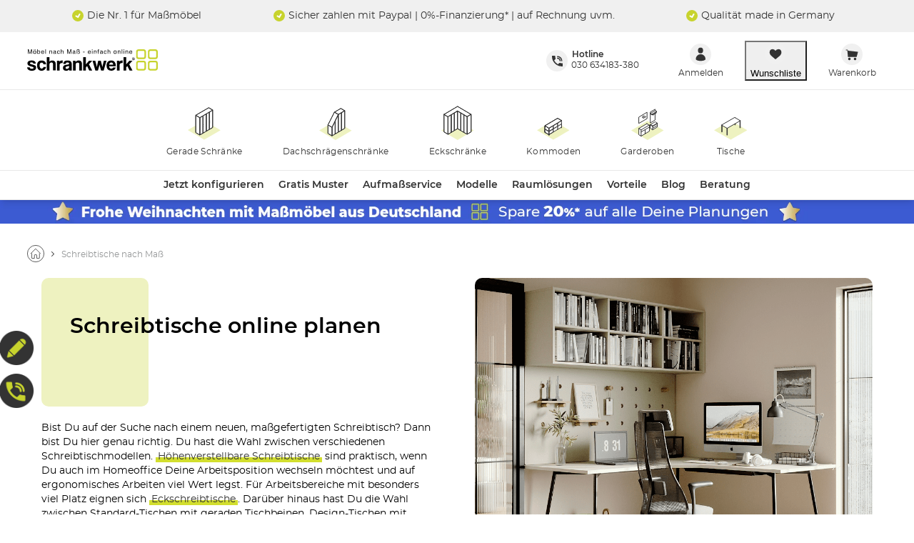

--- FILE ---
content_type: text/html; charset=utf-8
request_url: https://www.schrankwerk.de/schreibtische
body_size: 42163
content:
<!DOCTYPE html><html lang="de"><head><title>Schreibtische nach Maß | schrankwerk.de </title><meta charset="utf-8"><meta content="width=device-width, initial-scale=1, minimum-scale=1, maximum-scale=5" name="viewport"><meta content="telephone=no" name="format-detection"><meta name="description" content="Bist Du auf der Suche nach einem neuen, maßgefertigten Schreibtisch? Plane Deinen Schreibtisch einfach online. "><meta name="robots" content="index,follow"><link href="https://www.schrankwerk.de/static-content/favicons/prod/schrankwerkde/favicon.ico" type="image/x-icon" rel="shortcut icon"><link rel="apple-touch-icon" sizes="180x180" href="https://www.schrankwerk.de/static-content/favicons/prod/schrankwerkde/apple-touch-icon.png"><link rel="icon" type="image/png" sizes="32x32" href="https://www.schrankwerk.de/static-content/favicons/prod/schrankwerkde/favicon-32x32.png"><link rel="icon" type="image/png" sizes="16x16" href="https://www.schrankwerk.de/static-content/favicons/prod/schrankwerkde/favicon-16x16.png"><link rel="manifest" href="/manifest.json" crossorigin="use-credentials"><link rel="mask-icon" href="https://www.schrankwerk.de/static-content/favicons/prod/schrankwerkde/safari-pinned-tab.svg" color="#E2001A"><meta name="msapplication-config" content="https://www.schrankwerk.de/static-content/favicons/prod/schrankwerkde/browserconfig.xml"><meta name="msapplication-TileColor" content="#da532c"><meta name="theme-color" content="#ffffff"><link href="/static-content/css/static-css-schrankwerkde.8a336f9a756640df3c5e.css" type="text/css" rel="stylesheet"><link href="/static-content/css/custom-vendor-schrankwerkde.32b6bc1bae06042a8d64.css" type="text/css" rel="stylesheet"><link rel="preconnect" href="//widgets.trustedshops.com"><link rel="preconnect" href="https://www.googletagmanager.com"><link rel="preconnect" href="https://oss.maxcdn.com"><link rel="preconnect" href="https://media.schrankwerk.de/"><script type="text/javascript" nonce="xSDzRoqAbkZzJessz0i4lC4IjQtIzQtjkPaGYYXm3RM=">window.spContexts = {
  PaC1: {},
  productCon: {}
};

</script><script type="text/javascript" nonce="xSDzRoqAbkZzJessz0i4lC4IjQtIzQtjkPaGYYXm3RM=">;(function (p, l, o, w, i, n, g,c) {
  if (!p[i]) {
    p.GlobalSnowplowNamespace = p.GlobalSnowplowNamespace || [];
    p.GlobalSnowplowNamespace.push(i);
    p[i] = function () {
      (p[i].q = p[i].q || []).push(arguments)
    };
    p[i].q = p[i].q || [];
    n = l.createElement(o);
    g = l.getElementsByTagName(o)[0];
    n.async = 1;
    n.src = w;
    g.parentNode.insertBefore(n, g)
    if(c !==''){
      n.integrity = c;
    }
  }
}(window, document, "script", "https://www.schrankwerk.de/static-content/js/bundle/sp.a0077cb276e205ec0ffd.bundle.js", "snowplowKis",null,null, ""));

window.snowplowKis('newTracker', 'sc', document.location.hostname, {
  appId: 'schrankwerkde',
  forceSecureTracker: true,
  post: true,
  postPath: '/api/sp',
  encodeBase64: false,
  beacon: true,
  cookieSameSite: 'None',
  cookieSecure: true,
  anonymousTracking: false,
  stateStorageStrategy: 'cookieAndLocalStorage',
  contexts: {
    webPage: true,
    performanceTiming: true
  }
});</script><script type="application/ld+json">{
  "@context": "https://schema.org",
  "@type": "Organization",
  "url": "https://www.schrankwerk.de",
  "logo": "https://www.schrankwerk.de/static-content/images/_shops/schrankwerkde/logo.png"
}
</script></head><body class="body--cms_staticpage" id="responsive" data-tid="019b0091-0853-7448-9447-88079cad432b" data-zip-code="" data-shopid="schrankwerkde" data-is-logged-in="false" data-page-type="cms_staticpage"><div id="optOuts" data-enable-snowplow="true" data-shop-event="false" data-ga="false" data-spl="false" data-mar="true" data-pers="true" data-stat="false"></div><script type="text/javascript" nonce="xSDzRoqAbkZzJessz0i4lC4IjQtIzQtjkPaGYYXm3RM=">spContexts.PaC1.breadcrumb = "Schreibtische nach Maß";
spContexts.PaC1.pageType = "cms_staticpage";
spContexts.PaC1.name = document.title;
</script><noscript><iframe src="https://www.googletagmanager.com/ns.html?id=GTM-MC59TRK&gtm_auth=TxUczLSsRTotVxJlvfIQ1Q&gtm_preview=env-2&gtm_cookies_win=x" height="0" width="0" style="display:none;visibility:hidden"></iframe></noscript><script>(function (w, d, s, l, i, a) {
  w[l] = w[l] || [];
  w[l].push({
    'gtm.start': new Date().getTime(),
    event: 'gtm.js'
  });
  var f = d.getElementsByTagName(s)[0],
    j = d.createElement(s),
    dl = l != 'dataLayer' ? '&l=' + l : '';
  j.async = true;
  j.src = 'https://www.googletagmanager.com/gtm.js?id=' + i + dl + a;
  f.parentNode.insertBefore(j, f);
})(window, document, 'script', 'dataLayer', 'GTM-MC59TRK', '&gtm_auth=TxUczLSsRTotVxJlvfIQ1Q&gtm_preview=env-2&gtm_cookies_win=x');</script><div id="breakpoint" data-url-path="/schreibtische"></div><header class="header" role="banner"><a class="skipLink" href="#mainContent">Kopfzeile und Hauptnavigation überspringen - Zum Inhalt</a><div class="header__container"><div class="aboveHeaderTeaser"><div class="campaign campaign--aboveHeaderTeaser" id="above_header" data-text="" data-title="" data-campaign="kampagne-above-header-trust" data-ad="above-header-trust"><div class="aboveHeader" style="background-color: #f0f0f0"><div></div><div class="aboveHeader__textAboveHeader"><span><style>
	@media (max-width: 959px) {.aboveHeaderDesktop { display: none; }}
	@media (min-width: 960px) {.aboveHeaderMobile { display: none; }}
	
	.aboveHeader{
		display:flex; 
		flex-direction:row; 
		flex-wrap:wrap; 
		justify-content: space-evenly;
		align-content: stretch;
		line-height: 1.4em;
		color: #333333;
	}
	
	.aboveHeaderItem{
		order: 0; 
		flex: 0 1 auto;
		align-self: auto;
		line-height: 1.6em;
		justify-content: center;
        align-items: center;
	}
	
	.aboveHeaderGroup {
		margin-right: 10px;
	}
	
	a.aboveHeaderItem{
		text-decoration: none;
	}
	
	img.aboveHeaderItem{
		vertical-align: bottom; 
		height: 16px; 
		padding-right: 1px; 
		padding-bottom: 5px;
		width:auto;
	}
</style>
<div class="aboveHeaderDesktop">
<div class="aboveHeader"><span class="aboveHeaderItem aboveHeaderGroup"> <img class="aboveHeaderItem" src="https://media.schrankwerk.de/images/cms/icon_circle_check_1701873614725.svg"> Die Nr. 1 für Maßmöbel </span> <span class="aboveHeaderItem aboveHeaderGroup"> <a class="aboveHeaderItem" href="/finanzierung" target="_blank" ;="" rel="noopener"> <img class="aboveHeaderItem" src="https://media.schrankwerk.de/images/cms/icon_circle_check_1701873614725.svg"> Sicher zahlen mit Paypal | 0%-Finanzierung* | auf Rechnung uvm.</a> </span> <span class="aboveHeaderItem aboveHeaderGroup"> <a class="aboveHeaderItem" href="/unsere-qualitaet" target="_blank" ;="" rel="noopener"> <img class="aboveHeaderItem" src="https://media.schrankwerk.de/images/cms/icon_circle_check_1701873614725.svg"> Qualität made in Germany </a> </span></div>
</div>
<div class="aboveHeaderMobile">
<div class="aboveHeader"><span class="aboveHeaderItem aboveHeaderGroup"> <img class="aboveHeaderItem" src="https://media.schrankwerk.de/images/cms/icon_circle_check_1701873614725.svg"> Die Nr. 1 für Maßmöbel </span> <span class="aboveHeaderItem aboveHeaderGroup"> <a class="aboveHeaderItem" href="https://www.trustedshops.de/bewertung/info_XBCABB95486F37639D7CF25046B03F709.html" target="_blank" ;="" rel="noopener"> <img class="aboveHeaderItem" src="https://media.schrankwerk.de/images/cms/icon_circle_check_1701873614725.svg"> Made in Germany </a> </span></div>
</div></span></div></div></div></div><div class="headerBrand headerBrand--default"><span class="headerBrand__hamburger"><div class="hamburger" role="button" aria-labelledby="MENÜ" aria-controls="navigation"><input class="hamburger__input" id="hamburger" type="checkbox" data-skip-icheck="true"/><label class="hamburger__box" for="hamburger"><span class="hamburger__inner"></span><span class="hamburger__label">MENÜ</span></label></div><div class="headerBrand__leftPanel"></div></span><div class="headerBrand__logo"><div class="logo"><a class="logo__link" href="/"><span class="logo__icon logo__icon--default"><?xml version="1.0" encoding="UTF-8"?>
<svg xmlns="http://www.w3.org/2000/svg" id="logo_schrankwerk" data-name="logo schrankwerk" width="182.224" height="30" viewBox="0 0 182.224 30">
<title>Schrankwerk - Zur Startseite</title>
  <g id="Gruppe_5655">
    <g id="Gruppe_5654">
      <path id="Pfad_7408" d="M11.851,33.246a1.969,1.969,0,0,0-.71-1.367,2.854,2.854,0,0,0-1.731-.433,4.053,4.053,0,0,0-1.673.265.909.909,0,0,0-.565.9,1.01,1.01,0,0,0,.565.888,7.312,7.312,0,0,0,1.65.635c1.183.335,2.181.612,2.988.848a7.3,7.3,0,0,1,1.956.819,2.71,2.71,0,0,1,1.056,1.177,4.673,4.673,0,0,1,.317,1.9,3.725,3.725,0,0,1-1.523,3.035,7.188,7.188,0,0,1-4.517,1.206,9.724,9.724,0,0,1-2.66-.335,6.281,6.281,0,0,1-2.037-.958,4.252,4.252,0,0,1-1.788-3.45h3.7a1.743,1.743,0,0,0,.762,1.517,3.369,3.369,0,0,0,1.979.531,4.28,4.28,0,0,0,1.76-.323,1.044,1.044,0,0,0,.733-.987,1.18,1.18,0,0,0-.542-1.085,5.549,5.549,0,0,0-1.65-.583,20.726,20.726,0,0,1-3.213-.935,6.833,6.833,0,0,1-1.9-1.067A2.984,2.984,0,0,1,3.9,34.163a4.853,4.853,0,0,1-.237-1.558,3.46,3.46,0,0,1,.317-1.471,3.256,3.256,0,0,1,1.01-1.223,5.443,5.443,0,0,1,1.8-.848A9.888,9.888,0,0,1,9.5,28.74a6.4,6.4,0,0,1,4.292,1.194,4.582,4.582,0,0,1,1.494,3.3l-3.433.012Z" transform="translate(-3.18 -13.117)"></path>
      <path id="Pfad_7409" d="M39.709,37.838A5.7,5.7,0,0,1,39.028,40a5.908,5.908,0,0,1-1.373,1.662,6.338,6.338,0,0,1-1.9,1.079,6.691,6.691,0,0,1-2.313.387,6.775,6.775,0,0,1-2.533-.456,5.219,5.219,0,0,1-1.979-1.385,6.445,6.445,0,0,1-1.287-2.3,10.086,10.086,0,0,1-.456-3.2,9.692,9.692,0,0,1,.456-3.156,5.691,5.691,0,0,1,1.287-2.175A5.166,5.166,0,0,1,30.94,29.2a7.821,7.821,0,0,1,2.619-.415,7.693,7.693,0,0,1,2.429.363A5.7,5.7,0,0,1,37.9,30.2a5.037,5.037,0,0,1,1.287,1.662,5.92,5.92,0,0,1,.554,2.163H36.109a2.484,2.484,0,0,0-.848-1.65,2.6,2.6,0,0,0-1.731-.594,2.891,2.891,0,0,0-1.079.2,2.059,2.059,0,0,0-.871.652,3.478,3.478,0,0,0-.6,1.217,6.7,6.7,0,0,0-.219,1.869,5.574,5.574,0,0,0,.8,3.323,2.3,2.3,0,0,0,1.858,1.085,2.842,2.842,0,0,0,1.8-.583,2.336,2.336,0,0,0,.86-1.69l3.629-.012Z" transform="translate(-13.338 -13.134)"></path>
      <path id="Pfad_7410" d="M60.4,39.367V30.921a3.085,3.085,0,0,0-.542-2.117,2.408,2.408,0,0,0-1.788-.571,2.6,2.6,0,0,0-1.194.265,2.568,2.568,0,0,0-.888.721,3.147,3.147,0,0,0-.537,1.056,4.389,4.389,0,0,0-.179,1.287v7.812h-3.6V20.75h3.6l-.006,6.762a2.841,2.841,0,0,1,.594-.848,3.9,3.9,0,0,1,.923-.681,5.437,5.437,0,0,1,1.16-.444,5.259,5.259,0,0,1,1.327-.167,5.021,5.021,0,0,1,3.415,1.148,4.045,4.045,0,0,1,1.31,3.2v9.64l-3.594.006Z" transform="translate(-24.266 -9.737)"></path>
      <path id="Pfad_7411" d="M76.79,42.739V29.112h3.381v1.621a4.372,4.372,0,0,1,.929-1.09,4.026,4.026,0,0,1,1-.6,3.72,3.72,0,0,1,1.038-.265c.346-.035.71-.058,1.079-.058h.473v3.71a6.467,6.467,0,0,0-1-.081c-2.2,0-3.3,1.1-3.3,3.3v7.1l-3.6-.006Z" transform="translate(-35.168 -13.108)"></path>
      <path id="Pfad_7412" d="M100.516,42.765a5.47,5.47,0,0,1-.219-1.217,4.43,4.43,0,0,1-1.69,1.148,6.4,6.4,0,0,1-2.44.427,4.886,4.886,0,0,1-3.45-1.038,3.543,3.543,0,0,1-1.1-2.7,4.906,4.906,0,0,1,.473-2.342,3.514,3.514,0,0,1,1.3-1.373,6.168,6.168,0,0,1,1.979-.733c.767-.156,1.6-.3,2.51-.427A4.784,4.784,0,0,0,99.714,34a1.172,1.172,0,0,0,.473-1.038,1.154,1.154,0,0,0-.623-1.038,3.252,3.252,0,0,0-1.673-.375A2.423,2.423,0,0,0,96.1,32.1a2.578,2.578,0,0,0-.681,1.471H92.07a6.092,6.092,0,0,1,.346-1.938,3.783,3.783,0,0,1,1.021-1.523,4.857,4.857,0,0,1,1.84-.981,9.571,9.571,0,0,1,2.763-.346,8.851,8.851,0,0,1,2.717.363,4.428,4.428,0,0,1,1.794,1.038,3.945,3.945,0,0,1,.981,1.69,7.974,7.974,0,0,1,.306,2.29v8.613l-3.323-.012Zm-.248-6.675a1.922,1.922,0,0,1-.8.444q-.528.164-1.523.363a5.134,5.134,0,0,0-2.135.779,1.646,1.646,0,0,0-.583,1.356c0,1.015.583,1.523,1.742,1.523a3.379,3.379,0,0,0,1.287-.237,3.247,3.247,0,0,0,1.027-.635,3.158,3.158,0,0,0,.692-.946,2.632,2.632,0,0,0,.26-1.148Z" transform="translate(-41.638 -13.134)"></path>
      <path id="Pfad_7413" d="M125.283,42.743v-8.25a3.162,3.162,0,0,0-.525-2.135,2.417,2.417,0,0,0-1.8-.554q-2.8,0-2.8,3.133v7.812h-3.6V29.117h3.433v1.99a4.4,4.4,0,0,1,1.685-1.777,5.431,5.431,0,0,1,2.706-.6,5.3,5.3,0,0,1,1.794.294,3.731,3.731,0,0,1,1.419.877,4.189,4.189,0,0,1,.935,1.431,5.145,5.145,0,0,1,.346,1.956v9.467l-3.594-.012Z" transform="translate(-52.483 -13.113)"></path>
      <path id="Pfad_7414" d="M150.007,39.367l-2.994-6.121-1.742,1.806v4.315h-3.6V20.75h3.6V30.921l4.488-5.181h4.4l-4.569,5.013,4.46,8.613Z" transform="translate(-63.404 -9.737)"></path>
      <path id="Pfad_7415" d="M176.6,43.027l-2.163-7.921-2.158,7.921h-3.687L164.71,29.4h3.8l2.215,8.752,1.881-8.752h3.658l2.135,8.752,2.077-8.752h3.715l-3.906,13.627Z" transform="translate(-73.503 -13.396)"></path>
      <path id="Pfad_7416" d="M202.7,36.887a3.907,3.907,0,0,0,.9,2.463,2.742,2.742,0,0,0,2.146.912,3.03,3.03,0,0,0,1.563-.4,1.809,1.809,0,0,0,.871-1.119H211.9a6.006,6.006,0,0,1-2.215,3.242,6.282,6.282,0,0,1-3.767,1.137q-6.811,0-6.813-7.425a8.724,8.724,0,0,1,.444-2.856,6.032,6.032,0,0,1,1.287-2.187,5.519,5.519,0,0,1,2.065-1.4,7.5,7.5,0,0,1,2.8-.485,5.749,5.749,0,0,1,4.777,2.025q1.627,2.025,1.621,6.1H202.7Zm5.683-2.267a3.946,3.946,0,0,0-.26-1.315,2.759,2.759,0,0,0-.623-.946,2.506,2.506,0,0,0-.888-.554,2.984,2.984,0,0,0-1.027-.179,2.535,2.535,0,0,0-1.869.79,3.374,3.374,0,0,0-.9,2.2Z" transform="translate(-88.385 -13.13)"></path>
      <path id="Pfad_7417" d="M224.74,42.739V29.112h3.381v1.621a4.374,4.374,0,0,1,.929-1.09,4.027,4.027,0,0,1,1-.6,3.72,3.72,0,0,1,1.038-.265c.352-.035.71-.058,1.085-.058h.473v3.71a6.467,6.467,0,0,0-1-.081c-2.2,0-3.3,1.1-3.3,3.3v7.1l-3.606-.006Z" transform="translate(-99.461 -13.108)"></path>
      <path id="Pfad_7418" d="M249.407,39.367l-2.988-6.121-1.748,1.806v4.315h-3.6V20.75h3.6V30.921l4.488-5.181h4.408L249,30.754l4.454,8.613Z" transform="translate(-106.629 -9.737)"></path>
      <path id="Pfad_7419" d="M282.93,14.427h-6.536A3.626,3.626,0,0,1,272.77,10.8V4.273A3.626,3.626,0,0,1,276.393.65h6.536a3.626,3.626,0,0,1,3.623,3.623V10.81a3.624,3.624,0,0,1-3.623,3.617M276.393,2.854a1.418,1.418,0,0,0-1.419,1.419V10.81a1.418,1.418,0,0,0,1.419,1.419h6.536a1.418,1.418,0,0,0,1.419-1.419V4.273a1.422,1.422,0,0,0-1.419-1.419Z" transform="translate(-120.777 -0.65)" fill="#c7d32d"></path>
      <path id="Pfad_7420" d="M282.93,43.113h-6.536a3.629,3.629,0,0,1-3.623-3.623V32.953a3.626,3.626,0,0,1,3.623-3.623h6.536a3.629,3.629,0,0,1,3.623,3.623V39.49a3.626,3.626,0,0,1-3.623,3.623M276.393,31.54a1.418,1.418,0,0,0-1.419,1.419V39.5a1.418,1.418,0,0,0,1.419,1.419h6.536a1.418,1.418,0,0,0,1.419-1.419V32.959a1.422,1.422,0,0,0-1.419-1.419Z" transform="translate(-120.777 -13.367)" fill="#c7d32d"></path>
      <path id="Pfad_7421" d="M311.44,14.427H304.9A3.626,3.626,0,0,1,301.28,10.8V4.273A3.626,3.626,0,0,1,304.9.65h6.537a3.626,3.626,0,0,1,3.623,3.623V10.81a3.624,3.624,0,0,1-3.623,3.617M304.9,2.854a1.418,1.418,0,0,0-1.419,1.419V10.81a1.418,1.418,0,0,0,1.419,1.419h6.537a1.418,1.418,0,0,0,1.419-1.419V4.273a1.422,1.422,0,0,0-1.419-1.419Z" transform="translate(-132.839 -0.65)" fill="#c7d32d"></path>
      <path id="Pfad_7422" d="M311.44,43.113H304.9a3.629,3.629,0,0,1-3.623-3.623V32.953A3.626,3.626,0,0,1,304.9,29.33h6.537a3.629,3.629,0,0,1,3.623,3.623V39.49a3.626,3.626,0,0,1-3.623,3.623M304.9,31.54a1.418,1.418,0,0,0-1.419,1.419V39.5a1.418,1.418,0,0,0,1.419,1.419h6.537a1.418,1.418,0,0,0,1.419-1.419V32.959a1.422,1.422,0,0,0-1.419-1.419Z" transform="translate(-132.839 -13.367)" fill="#c7d32d"></path>
    </g>
    <path id="Pfad_7423" d="M147.229,4.312a1.307,1.307,0,0,1,1.234-1.33c.911,0,1.2.64,1.245,1.33Zm2.445,1.183a1.131,1.131,0,0,1-1.149.877c-.86,0-1.3-.538-1.3-1.466h3.254c0-1.573-.628-2.6-1.918-2.6-1.477,0-2.139,1.1-2.139,2.479a2,2,0,0,0,1.992,2.23,1.853,1.853,0,0,0,2-1.522Zm-4.907-1.63a1.407,1.407,0,0,0-1.556-1.551,1.619,1.619,0,0,0-1.347.758h-.017V2.439h-.707V6.893h.747V4.465c0-1.211.747-1.483,1.171-1.483.73,0,.951.39.951,1.166V6.887h.747l.011-3.022ZM139.249.775H138.5v.855h.747Zm0,1.664H138.5V6.893h.747ZM136.6.775h-.747V6.893h.747Zm-2.643,3.09a1.409,1.409,0,0,0-1.562-1.551,1.628,1.628,0,0,0-1.347.758h-.017V2.439h-.707V6.893h.747V4.465c0-1.211.747-1.483,1.177-1.483.73,0,.951.39.951,1.166V6.887h.753l.006-3.022Zm-8.608.8c0-.6.221-1.7,1.3-1.7s1.3,1.109,1.3,1.7-.221,1.7-1.3,1.7-1.3-1.109-1.3-1.7m-.775,0a2.088,2.088,0,1,0,4.143,0,2.088,2.088,0,1,0-4.143,0m-4.754-.8a1.407,1.407,0,0,0-1.556-1.551,1.556,1.556,0,0,0-1.3.724h-.017V.781h-.747V6.9h.747V4.47c0-1.121.628-1.483,1.245-1.483.713,0,.889.39.889,1V6.9h.747l-.006-3.033Zm-5.139.074a1.607,1.607,0,0,0-1.669-1.624c-1.471,0-2.134,1.1-2.134,2.479a2,2,0,0,0,1.992,2.23,1.757,1.757,0,0,0,1.811-1.7h-.724a1.13,1.13,0,0,1-1.064,1.058c-1.03,0-1.217-.945-1.217-1.709,0-.792.3-1.681,1.228-1.681a1,1,0,0,1,1.058.951Zm-6.3,1.415c0,.6-.685,1.047-1.381,1.047a.7.7,0,0,1-.809-.775c0-.56.589-.673.951-.724.928-.119,1.115-.187,1.234-.283v.736Zm-2.049-1.562a.888.888,0,0,1,1.024-.86c.707,0,1.047.255,1.047.724,0,.441-.215.509-.391.526l-1.234.153a1.337,1.337,0,0,0-1.353,1.4,1.28,1.28,0,0,0,1.4,1.285,2.04,2.04,0,0,0,1.613-.724c.023.34.125.679.792.679a1.361,1.361,0,0,0,.407-.085V6.344a1.389,1.389,0,0,1-.243.034c-.153,0-.249-.074-.249-.266V3.559c0-1.143-1.3-1.245-1.653-1.245-1.1,0-1.805.419-1.839,1.483l.679-.006Zm-2.122-.73V2.439h-.753V1.89c0-.357.119-.521.441-.521.1,0,.215.011.306.017V.713Q104.023.7,103.862.7c-.73,0-1.16.306-1.16.979v.77h-.611v.623h.611V6.9h.747V3.061Zm-3.548.8A1.407,1.407,0,0,0,99.1,2.314a1.619,1.619,0,0,0-1.347.758h-.017V2.439h-.707V6.893h.747V4.465c0-1.211.747-1.483,1.177-1.483.73,0,.951.39.951,1.166V6.887h.747l.006-3.022ZM95.135.775h-.747v.855h.747Zm0,1.664h-.747V6.893h.747ZM89.459,4.312a1.311,1.311,0,0,1,1.234-1.33c.911,0,1.2.64,1.245,1.33ZM91.9,5.495a1.131,1.131,0,0,1-1.149.877c-.86,0-1.3-.538-1.3-1.466h3.254c0-1.573-.628-2.6-1.918-2.6-1.477,0-2.134,1.1-2.134,2.479a2,2,0,0,0,1.992,2.23,1.943,1.943,0,0,0,1.211-.306,1.912,1.912,0,0,0,.792-1.217ZM84.043,4.153H81.955v.77h2.088Zm-11,2.739h.747V2.546c0-.724.249-1.211,1.211-1.211.86,0,1.3.407,1.3.951,0,.5-.3.962-1.319.962-.068,0-.119-.011-.2-.017V3.9a1.427,1.427,0,0,1,.328-.034c.866,0,1.449.3,1.449,1.194,0,.86-.521,1.279-1.449,1.279-.119,0-.243-.011-.374-.023v.64a1.668,1.668,0,0,0,.453.062,1.958,1.958,0,0,0,2.145-2.156,1.493,1.493,0,0,0-.99-1.381,1.371,1.371,0,0,0,.7-1.262C77.042,1.3,76.267.69,75,.69c-1.279,0-1.964.69-1.964,1.669l.006,4.533Zm-2.8-1.539c0,.6-.685,1.047-1.381,1.047a.7.7,0,0,1-.809-.775c0-.56.589-.673.951-.724.928-.119,1.115-.187,1.234-.283v.736ZM68.191,3.791a.888.888,0,0,1,1.024-.86c.707,0,1.047.255,1.047.724,0,.441-.215.509-.39.526l-1.234.153a1.337,1.337,0,0,0-1.353,1.4,1.28,1.28,0,0,0,1.4,1.285A2.04,2.04,0,0,0,70.3,6.293c.023.34.13.679.792.679a1.361,1.361,0,0,0,.407-.085V6.344a1.465,1.465,0,0,1-.243.034C71.1,6.378,71,6.3,71,6.112V3.559c0-1.143-1.3-1.245-1.653-1.245-1.1,0-1.805.419-1.839,1.483l.679-.006ZM65.6,6.893V.775H64.422L62.685,5.947h-.017L60.925.775H59.742V6.893h.8V3.282c0-.181-.017-.951-.017-1.517h.017l1.72,5.127h.821l1.72-5.133h.017c0,.572-.017,1.347-.017,1.522V6.893ZM54.66,3.865A1.407,1.407,0,0,0,53.1,2.314a1.556,1.556,0,0,0-1.3.724h-.017V.781h-.747V6.9h.747V4.47c0-1.121.628-1.483,1.245-1.483.713,0,.889.39.889,1V6.9h.747L54.66,3.865Zm-5.144.074a1.607,1.607,0,0,0-1.67-1.624c-1.471,0-2.134,1.1-2.134,2.479A2,2,0,0,0,47.7,7.023a1.766,1.766,0,0,0,1.817-1.7H48.8a1.134,1.134,0,0,1-1.064,1.058c-1.03,0-1.217-.945-1.217-1.709,0-.792.3-1.681,1.228-1.681a1,1,0,0,1,1.058.951ZM43.228,5.353c0,.6-.679,1.047-1.381,1.047a.7.7,0,0,1-.809-.775c0-.56.589-.673.951-.724.928-.119,1.115-.187,1.234-.283l.006.736ZM41.174,3.791a.888.888,0,0,1,1.024-.86c.707,0,1.047.255,1.047.724,0,.441-.215.509-.39.526l-1.234.153a1.337,1.337,0,0,0-1.353,1.4,1.28,1.28,0,0,0,1.4,1.285,2.03,2.03,0,0,0,1.613-.724c.023.34.125.679.792.679a1.361,1.361,0,0,0,.407-.085V6.344a1.447,1.447,0,0,1-.249.034c-.153,0-.243-.074-.243-.266V3.559c0-1.143-1.3-1.245-1.653-1.245-1.1,0-1.805.419-1.839,1.483l.679-.006Zm-2.535.074a1.409,1.409,0,0,0-1.562-1.551,1.619,1.619,0,0,0-1.347.758h-.017V2.439H35V6.893h.747V4.465c0-1.211.747-1.483,1.177-1.483.73,0,.951.39.951,1.166V6.887h.747l.011-3.022ZM29.979.775h-.747V6.893h.747ZM24.3,4.312a1.307,1.307,0,0,1,1.234-1.33c.911,0,1.2.64,1.245,1.33Zm2.445,1.183a1.131,1.131,0,0,1-1.149.877c-.86,0-1.3-.538-1.3-1.466h3.254c0-1.573-.628-2.6-1.919-2.6-1.477,0-2.139,1.1-2.139,2.479a2,2,0,0,0,1.992,2.23A1.943,1.943,0,0,0,26.7,6.712a1.912,1.912,0,0,0,.792-1.217Zm-5.461-.843c0,.979-.385,1.72-1.2,1.72-.475,0-1.217-.317-1.217-1.5,0-.724.119-1.89,1.2-1.89,1.16.006,1.217,1.1,1.217,1.669M18.859,6.893V6.338h.017a1.33,1.33,0,0,0,1.228.685c1.517,0,1.958-1.42,1.958-2.49,0-1.251-.673-2.224-1.856-2.224A1.518,1.518,0,0,0,18.921,3H18.9V.775h-.747V6.893Zm-5.625-2.23c0-.6.221-1.7,1.3-1.7s1.3,1.109,1.3,1.7-.221,1.7-1.3,1.7-1.3-1.109-1.3-1.7m-.775,0a2.088,2.088,0,1,0,4.143,0,2.088,2.088,0,1,0-4.143,0M15.61.882h-.775v.866h.775Zm-1.381,0h-.775v.866h.775Zm-3.452,6.01V.775H9.606L7.869,5.947H7.852L6.1.775H4.92V6.893h.8V3.282c0-.181-.017-.951-.017-1.517h.017l1.72,5.127h.821L9.985,1.76H10c0,.572-.017,1.347-.017,1.522V6.893Z" transform="translate(-3.935 -0.667)"></path>
  </g>
  <g id="Gruppe_5656" transform="translate(146.241 11.382)">
    <path id="Pfad_7424" d="M264.738,20.82a1.936,1.936,0,1,1-.006,0Zm-.011.3a1.566,1.566,0,1,0,.011,0Zm-.363,2.781h-.346V21.726a4.336,4.336,0,0,1,.617-.052,1.16,1.16,0,0,1,.675.162.533.533,0,0,1,.2.45.542.542,0,0,1-.421.531v.017c.19.035.323.208.363.531a1.82,1.82,0,0,0,.138.537h-.369a1.674,1.674,0,0,1-.15-.554.406.406,0,0,0-.467-.381h-.242V23.9Zm0-1.2h.248c.288,0,.531-.1.531-.375,0-.19-.138-.381-.531-.381a2.149,2.149,0,0,0-.248.017Z" transform="translate(-262.8 -20.82)"></path>
  </g>
</svg>
</span></a></div></div><div class="headerBrand__rightPanel"><div class="headerBrand__element headerBrand__element--contactXL"><div class="headerElement headerElement--contactXL"><span class="headerElement__label headerElement__label--contactXL">Experten-Hotline: 030 634183-380</span><a class="headerElement__link headerElement__link--contactXL" href="tel:030 634183-380" target="_self" aria-label="Experten-Hotline: 030 634183-380 Mo.–Fr. 9:00–18:00 Uhr &amp; Sa. 9:00–17:30 Uhr"><span class="headerElement__icon headerElement__icon--contactXL"></span><span class="headerElement__text headerElement__text--contactXL"><span class="headerElement__status headerElement__status--contactXL">Mo.–Fr. 9:00–18:00 Uhr & Sa. 9:00–17:30 Uhr</span></span></a></div></div><div class="headerBrand__element headerBrand__element--contact"><div class="headerElement headerElement--contact"><span class="headerElement__label headerElement__label--contact">Hotline</span><a class="headerElement__link headerElement__link--contact" href="tel:030 634183-380" target="_self" aria-label="Hotline 030 634183-380"><span class="headerElement__icon headerElement__icon--contact"></span><span class="headerElement__text headerElement__text--contact"><span class="headerElement__status headerElement__status--contact">030 634183-380</span></span></a></div></div><div class="headerBrand__element headerBrand__element--login"><div class="headerElement headerElement--login"><a class="headerElement__link headerElement__link--login" href="/login" target="_self" aria-label=""><span class="headerElement__icon headerElement__icon--login"></span><span class="headerElement__text headerElement__text--login headerElement__text--hidden"><span class="headerElement__status headerElement__status--login"></span></span><span class="headerElement__suffix">Anmelden</span></a></div></div><div class="headerBrand__element headerBrand__element--wishlist headerBrand__element--wishlistEmpty"><div class="headerElement headerElement--wishlist headerElement--wishlistEmpty" data-wish-list-login-required="data-wish-list-login-required"><button class="headerElement__link headerElement__link--wishlist headerElement__link--wishlistEmpty" target="_self" aria-label=" 0"><span class="headerElement__icon headerElement__icon--wishlist headerElement__icon--wishlistEmpty"></span><span class="headerElement__text headerElement__text--wishlist headerElement__text--wishlistEmpty headerElement__text--hidden"><span class="headerElement__status headerElement__status--wishlist headerElement__status--wishlistEmpty">0</span></span><span class="headerElement__suffix">Wunschliste</span></button></div></div><div class="headerBrand__element headerBrand__element--cart headerBrand__element--cartEmpty"><div class="headerElement headerElement--cart headerElement--cartEmpty"><a class="headerElement__link headerElement__link--cart headerElement__link--cartEmpty" href="/warenkorb" target="_self" aria-label=" 0"><span class="headerElement__icon headerElement__icon--cart headerElement__icon--cartEmpty"></span><span class="headerElement__text headerElement__text--cart headerElement__text--cartEmpty headerElement__text--hidden"><span class="headerElement__status headerElement__status--cart headerElement__status--cartEmpty">0</span></span><span class="headerElement__suffix">Warenkorb</span></a></div></div></div></div><div class="headerImageLinkPanel"><div class="headerImageLinkPanel__container"><div class="headerImageLinkPanel__item"><a class="headerImageLinkPanel__link noZoom" href="/schraenke/gerader-schrank"><img class="headerImageLinkPanel__link__image headerImageLinkPanel__image" src="/static-content/images/_shops/schrankwerkde/headerImageLinkPanel/gerader-schrank.svg"/><img class="headerImageLinkPanel__link__image--hover headerImageLinkPanel__image headerImageLinkPanel__image--hover" src="/static-content/images/_shops/schrankwerkde/headerImageLinkPanel/gerader-schrank.svg"/><span class="headerImageLinkPanel__text">Gerade Schränke</span></a></div><div class="headerImageLinkPanel__item"><a class="headerImageLinkPanel__link noZoom" href="/schraenke/mit-schraege"><img class="headerImageLinkPanel__link__image headerImageLinkPanel__image" src="/static-content/images/_shops/schrankwerkde/headerImageLinkPanel/dachschraegenschrank.svg"/><img class="headerImageLinkPanel__link__image--hover headerImageLinkPanel__image headerImageLinkPanel__image--hover" src="/static-content/images/_shops/schrankwerkde/headerImageLinkPanel/dachschraegenschrank.svg"/><span class="headerImageLinkPanel__text">Dachschrägenschränke</span></a></div><div class="headerImageLinkPanel__item"><a class="headerImageLinkPanel__link noZoom" href="/schraenke/eckschrank"><img class="headerImageLinkPanel__link__image headerImageLinkPanel__image" src="/static-content/images/_shops/schrankwerkde/headerImageLinkPanel/eckschrank.svg"/><img class="headerImageLinkPanel__link__image--hover headerImageLinkPanel__image headerImageLinkPanel__image--hover" src="/static-content/images/_shops/schrankwerkde/headerImageLinkPanel/eckschrank.svg"/><span class="headerImageLinkPanel__text">Eckschränke</span></a></div><div class="headerImageLinkPanel__item"><a class="headerImageLinkPanel__link noZoom" href="/kommoden-boards"><img class="headerImageLinkPanel__link__image headerImageLinkPanel__image" src="/static-content/images/_shops/schrankwerkde/headerImageLinkPanel/kommode.svg"/><img class="headerImageLinkPanel__link__image--hover headerImageLinkPanel__image headerImageLinkPanel__image--hover" src="/static-content/images/_shops/schrankwerkde/headerImageLinkPanel/kommode.svg"/><span class="headerImageLinkPanel__text">Kommoden</span></a></div><div class="headerImageLinkPanel__item"><a class="headerImageLinkPanel__link noZoom" href="/garderoben"><img class="headerImageLinkPanel__link__image headerImageLinkPanel__image" src="/static-content/images/_shops/schrankwerkde/headerImageLinkPanel/garderobenschrank.svg"/><img class="headerImageLinkPanel__link__image--hover headerImageLinkPanel__image headerImageLinkPanel__image--hover" src="/static-content/images/_shops/schrankwerkde/headerImageLinkPanel/garderobenschrank.svg"/><span class="headerImageLinkPanel__text">Garderoben</span></a></div><div class="headerImageLinkPanel__item"><a class="headerImageLinkPanel__link noZoom" href="/schreibtische"><img class="headerImageLinkPanel__link__image headerImageLinkPanel__image" src="/static-content/images/_shops/schrankwerkde/headerImageLinkPanel/tisch.svg"/><img class="headerImageLinkPanel__link__image--hover headerImageLinkPanel__image headerImageLinkPanel__image--hover" src="/static-content/images/_shops/schrankwerkde/headerImageLinkPanel/tisch.svg"/><span class="headerImageLinkPanel__text">Tische</span></a></div></div></div><nav class="headerMenu__container" id="headerMenuContainer" role="navigation" aria-label="Hauptnavigation"><div class="headerMenu__content"><div class="headerMenu headerMenu__scrollableContent headerMenu--default headerMenu--noChild"><button class="headerMenu__stuntHamburger"></button><div class="headerMenu__navigation"><div class="headerMenu__menuInSM"><span class="menuHeading menuHeading--mainCategory menuHeading--BeliebteKategorien"><span class="menuHeading__font menuHeading__font--mainCategory">Beliebte Kategorien</span></span><div class="menuImageLinkPanel"><div class="menuImageLinkPanel__container"><div class="menuImageLinkPanel__item"><a class="menuImageLinkPanel__link" href="/schraenke/gerader-schrank"><div class="menuImageLinkPanel__wrapper"><img class="menuImageLinkPanel__image" src="/static-content/images/_shops/schrankwerkde/headerImageLinkPanel/gerader-schrank.svg"/></div><span class="menuImageLinkPanel__text">Gerade Schränke</span></a></div><div class="menuImageLinkPanel__item"><a class="menuImageLinkPanel__link" href="/schraenke/mit-schraege"><div class="menuImageLinkPanel__wrapper"><img class="menuImageLinkPanel__image" src="/static-content/images/_shops/schrankwerkde/headerImageLinkPanel/dachschraegenschrank.svg"/></div><span class="menuImageLinkPanel__text">Dachschrägenschränke</span></a></div><div class="menuImageLinkPanel__item"><a class="menuImageLinkPanel__link" href="/schraenke/eckschrank"><div class="menuImageLinkPanel__wrapper"><img class="menuImageLinkPanel__image" src="/static-content/images/_shops/schrankwerkde/headerImageLinkPanel/eckschrank.svg"/></div><span class="menuImageLinkPanel__text">Eckschränke</span></a></div><div class="menuImageLinkPanel__item"><a class="menuImageLinkPanel__link" href="/kommoden-boards"><div class="menuImageLinkPanel__wrapper"><img class="menuImageLinkPanel__image" src="/static-content/images/_shops/schrankwerkde/headerImageLinkPanel/kommode.svg"/></div><span class="menuImageLinkPanel__text">Kommoden</span></a></div><div class="menuImageLinkPanel__item"><a class="menuImageLinkPanel__link" href="/garderoben"><div class="menuImageLinkPanel__wrapper"><img class="menuImageLinkPanel__image" src="/static-content/images/_shops/schrankwerkde/headerImageLinkPanel/garderobenschrank.svg"/></div><span class="menuImageLinkPanel__text">Garderoben</span></a></div><div class="menuImageLinkPanel__item"><a class="menuImageLinkPanel__link" href="/schreibtische"><div class="menuImageLinkPanel__wrapper"><img class="menuImageLinkPanel__image" src="/static-content/images/_shops/schrankwerkde/headerImageLinkPanel/tisch.svg"/></div><span class="menuImageLinkPanel__text">Tische</span></a></div></div></div></div><div class="headerMenu__menuInSM headerMenu__menuInSM--navigation"><span class="menuHeading menuHeading--mainCategory menuHeading--UnserSortiment"><span class="menuHeading__font menuHeading__font--mainCategory">Unser Sortiment</span></span></div><style>@media all and (min-width: 960px) {
  
}</style><ul class="menu"><li class="menu__entry menu__entry--large"><span class="menu__link menu__link--hasNoFlyout menu__link--default menu__link--navigator" data-id="019ae480-ea85-7447-8bcb-7cd7024fb3e1" data-flyout-ajax="false" data-has-children="false"><a class="menu__linkHref menu__linkHref--default" data-testid="menuEntry_navigator" href="/navigator" target="_self"><span class="menuLinkTitles menuLinkTitles--default" style="background-color:null;color:null;"><span>Jetzt konfigurieren</span></span></a></span></li><li class="menu__entry menu__entry--large"><span class="menu__link menu__link--hasNoFlyout menu__link--default menu__link--musterdekore" data-id="019ae480-ea85-7447-8bcb-86ded0bb710a" data-flyout-ajax="false" data-has-children="false"><a class="menu__linkHref menu__linkHref--default" data-testid="menuEntry_musterdekore" href="/musterdekore" target="_self"><span class="menuLinkTitles menuLinkTitles--default" style="background-color:null;color:null;"><span>Gratis Muster</span></span></a></span></li><li class="menu__entry menu__entry--large"><span class="menu__link menu__link--hasNoFlyout menu__link--default menu__link--aufmassanleitungen" data-id="019ae480-ea85-7447-8bcb-8c282b8297ea" data-flyout-ajax="false" data-has-children="false"><a class="menu__linkHref menu__linkHref--default" data-testid="menuEntry_aufmassanleitungen" href="/aufmassanleitungen" target="_self"><span class="menuLinkTitles menuLinkTitles--default" style="background-color:null;color:null;"><span>Aufmaßservice</span></span></a></span></li><li class="menu__entry menu__entry--large"><span class="menu__link menu__link--hasFlyout menu__link--default menu__link--produkte" data-id="019ae480-ea85-7447-8bcb-94915766899c" data-flyout-ajax="false" data-has-children="true"><a class="menu__linkHref menu__linkHref--default" data-testid="menuEntry_produkte" href="/produkte" target="_self"><span class="menuLinkTitles menuLinkTitles--default" style="background-color:null;color:null;"><span>Modelle</span></span></a><span class="menu__menuArrow"></span></span><span class="flyoutMenu flyoutMenu--default flyoutMenu--large" data-flyout-menu-id="019ae480-ea85-7447-8bcb-94915766899c" id="Modelle"><span class="flyoutMenu__wrapper"><ul class="flyoutMenu__container flyoutMenu__container--default"><span class="flyoutMenu__parentContainer"><span class="flyoutMenuParentItem"><span class="flyoutMenuParentItem__backToParent"><button class="flyoutMenuParentItem__backToParentButton"><span class="flyoutMenuParentItem__backToParentButtonText">Zurück</span></button><span class="flyoutMenuParentItem__backToParentTitle" data-parent-url="/produkte"><span class="menuHeading menuHeading--default menuHeading--Modelle"><span class="menuHeading__font menuHeading__font--default">Modelle</span></span></span><button class="flyoutMenuParentItem__navigationCloseIcon"></button></span><span class="flyoutMenuParentItem__category"><span class="flyoutMenuParentItem__link"><span class="menuHeading menuHeading--subHeading menuHeading--AlleModelle"><span class="menuHeading__font menuHeading__font--subHeading">Alle Modelle</span></span><a class="buttonTextIcon buttonTextIcon--arrowRight" href="/produkte" data-testid=""><span class="buttonTextIcon__icon buttonTextIcon__icon--arrowRight"><svg xmlns="http://www.w3.org/2000/svg" width="7.311" height="13.121" viewbox="0 0 7.311 13.121"><g id="arrow_right_left" transform="translate(1.061 1.061)"><path id="Pfad_2002" d="M-23943-19234l1.836,1.834,3.662,3.666-5.5,5.5" transform="translate(23943 19234)" fill="none" stroke="#373737" stroke-linecap="round" stroke-linejoin="round" stroke-width="1.5"> </path></g></svg></span><span class="buttonTextIcon__label buttonTextIcon__label--arrowRight">Alle Modelle</span></a></span></span></span></span><span class="flyoutMenu__column flyoutMenuColumns--Modelle"><li><span class="flyoutTile flyoutTile--last" aria-label="Schränke"><span class="flyoutTile__Headline" data-id="019b0091-085d-7448-9447-9343200de565"><a href="/schraenke" target="_self">Schränke</a><span class="flyoutTile__arrow flyoutTile__arrow--right"></span></span><span class="flyoutTile__subCategoriesContainer" data-id="019b0091-085d-7448-9447-9343200de565"><span class="flyoutTile__subCategoriesParentContainer"><span class="flyoutMenuParentItem"><span class="flyoutMenuParentItem__backToParent"><button class="flyoutMenuParentItem__backToParentButton" data-parent-id="019b0091-085d-7448-9447-9343200de565"><span class="flyoutMenuParentItem__backToParentButtonText">Zurück</span></button><span class="flyoutMenuParentItem__backToParentTitle" data-parent-url="/schraenke"><span class="menuHeading menuHeading--Schränke"><span class="menuHeading__font">Schränke</span></span></span><button class="flyoutMenuParentItem__navigationCloseIcon"></button></span><span class="flyoutMenuParentItem__category"><span class="flyoutMenuParentItem__link"><span class="menuHeading menuHeading--subHeading menuHeading--AlleSchränke"><span class="menuHeading__font menuHeading__font--subHeading">Alle Schränke</span></span><a class="buttonTextIcon buttonTextIcon--arrowRight" href="/schraenke" data-testid=""><span class="buttonTextIcon__icon buttonTextIcon__icon--arrowRight"><svg xmlns="http://www.w3.org/2000/svg" width="7.311" height="13.121" viewbox="0 0 7.311 13.121"><g id="arrow_right_left" transform="translate(1.061 1.061)"><path id="Pfad_2002" d="M-23943-19234l1.836,1.834,3.662,3.666-5.5,5.5" transform="translate(23943 19234)" fill="none" stroke="#373737" stroke-linecap="round" stroke-linejoin="round" stroke-width="1.5"> </path></g></svg></span><span class="buttonTextIcon__label buttonTextIcon__label--arrowRight">Alle Schränke</span></a></span></span></span></span><ul class="flyoutSubCategories flyoutSubCategories--last" data-parent-ul-id="019b0091-085d-7448-9447-9343200de565"><li class="flyoutSubCategories__item"><a class="flyoutSubCategories__link" href="/schraenke/gerader-schrank" target="_self">Gerader Schrank</a></li><li class="flyoutSubCategories__item"><a class="flyoutSubCategories__link" href="/schraenke/mit-schraege" target="_self">Schrank mit Schräge</a></li><li class="flyoutSubCategories__item"><a class="flyoutSubCategories__link" href="/schraenke/schwebetuerenschrank" target="_self">Schwebetürenschrank</a></li><li class="flyoutSubCategories__item"><a class="flyoutSubCategories__link" href="/schraenke/eckschrank" target="_self">Eckschrank</a></li><li class="flyoutSubCategories__item"><a class="flyoutSubCategories__link" href="/schraenke/aufsatzschrank" target="_self">Aufsatzschrank</a></li><li class="flyoutSubCategories__item"><a class="flyoutSubCategories__link" href="/schraenke/waschmaschinenschrank" target="_self">Waschmaschinenschrank</a></li><li class="flyoutSubCategories__item flyoutSubCategories__item--moreLabel"><span data-mlk="3175656a746367706d67" data-target="_self">Alle ansehen</span></li><li class="flyoutSubCategories__moreLabel"><a class="buttonTextIcon buttonTextIcon--arrowRight" href="/schraenke" data-testid=""><span class="buttonTextIcon__icon buttonTextIcon__icon--arrowRight"><svg xmlns="http://www.w3.org/2000/svg" width="7.311" height="13.121" viewbox="0 0 7.311 13.121"><g id="arrow_right_left" transform="translate(1.061 1.061)"><path id="Pfad_2002" d="M-23943-19234l1.836,1.834,3.662,3.666-5.5,5.5" transform="translate(23943 19234)" fill="none" stroke="#373737" stroke-linecap="round" stroke-linejoin="round" stroke-width="1.5"> </path></g></svg></span><span class="buttonTextIcon__label buttonTextIcon__label--arrowRight">Alle ansehen</span></a></li></ul></span></span></li></span><span class="flyoutMenu__column flyoutMenuColumns--Modelle"><li><span class="flyoutTile flyoutTile--last" aria-label="Regale"><span class="flyoutTile__Headline" data-id="019b0091-085d-7448-9447-9ed4c847c677"><a href="/regale" target="_self">Regale</a><span class="flyoutTile__arrow flyoutTile__arrow--right"></span></span><span class="flyoutTile__subCategoriesContainer" data-id="019b0091-085d-7448-9447-9ed4c847c677"><span class="flyoutTile__subCategoriesParentContainer"><span class="flyoutMenuParentItem"><span class="flyoutMenuParentItem__backToParent"><button class="flyoutMenuParentItem__backToParentButton" data-parent-id="019b0091-085d-7448-9447-9ed4c847c677"><span class="flyoutMenuParentItem__backToParentButtonText">Zurück</span></button><span class="flyoutMenuParentItem__backToParentTitle" data-parent-url="/regale"><span class="menuHeading menuHeading--Regale"><span class="menuHeading__font">Regale</span></span></span><button class="flyoutMenuParentItem__navigationCloseIcon"></button></span><span class="flyoutMenuParentItem__category"><span class="flyoutMenuParentItem__link"><span class="menuHeading menuHeading--subHeading menuHeading--AlleRegale"><span class="menuHeading__font menuHeading__font--subHeading">Alle Regale</span></span><a class="buttonTextIcon buttonTextIcon--arrowRight" href="/regale" data-testid=""><span class="buttonTextIcon__icon buttonTextIcon__icon--arrowRight"><svg xmlns="http://www.w3.org/2000/svg" width="7.311" height="13.121" viewbox="0 0 7.311 13.121"><g id="arrow_right_left" transform="translate(1.061 1.061)"><path id="Pfad_2002" d="M-23943-19234l1.836,1.834,3.662,3.666-5.5,5.5" transform="translate(23943 19234)" fill="none" stroke="#373737" stroke-linecap="round" stroke-linejoin="round" stroke-width="1.5"> </path></g></svg></span><span class="buttonTextIcon__label buttonTextIcon__label--arrowRight">Alle Regale</span></a></span></span></span></span><ul class="flyoutSubCategories flyoutSubCategories--last" data-parent-ul-id="019b0091-085d-7448-9447-9ed4c847c677"><li class="flyoutSubCategories__item"><a class="flyoutSubCategories__link" href="/regale/gerades-regal" target="_self">Gerades Regal</a></li><li class="flyoutSubCategories__item"><a class="flyoutSubCategories__link" href="/regale/mit-schraege" target="_self">Regal mit Schräge</a></li><li class="flyoutSubCategories__item"><a class="flyoutSubCategories__link" href="/regale/eckregal" target="_self">Eckregal</a></li><li class="flyoutSubCategories__item"><a class="flyoutSubCategories__link" href="/regale/stufenregal" target="_self">Stufenregal</a></li><li class="flyoutSubCategories__item flyoutSubCategories__item--moreLabel"><span data-mlk="31746769636e67" data-target="_self">Alle ansehen</span></li><li class="flyoutSubCategories__moreLabel"><a class="buttonTextIcon buttonTextIcon--arrowRight" href="/regale" data-testid=""><span class="buttonTextIcon__icon buttonTextIcon__icon--arrowRight"><svg xmlns="http://www.w3.org/2000/svg" width="7.311" height="13.121" viewbox="0 0 7.311 13.121"><g id="arrow_right_left" transform="translate(1.061 1.061)"><path id="Pfad_2002" d="M-23943-19234l1.836,1.834,3.662,3.666-5.5,5.5" transform="translate(23943 19234)" fill="none" stroke="#373737" stroke-linecap="round" stroke-linejoin="round" stroke-width="1.5"> </path></g></svg></span><span class="buttonTextIcon__label buttonTextIcon__label--arrowRight">Alle ansehen</span></a></li></ul></span></span></li></span><span class="flyoutMenu__column flyoutMenuColumns--Modelle"><li><span class="flyoutTile flyoutTile--last" aria-label="Kommoden &amp; Boards"><span class="flyoutTile__Headline" data-id="019b0091-085d-7448-9447-a326cb1664b3"><a href="/kommoden-boards" target="_self">Kommoden &amp; Boards</a><span class="flyoutTile__arrow flyoutTile__arrow--right"></span></span><span class="flyoutTile__subCategoriesContainer" data-id="019b0091-085d-7448-9447-a326cb1664b3"><span class="flyoutTile__subCategoriesParentContainer"><span class="flyoutMenuParentItem"><span class="flyoutMenuParentItem__backToParent"><button class="flyoutMenuParentItem__backToParentButton" data-parent-id="019b0091-085d-7448-9447-a326cb1664b3"><span class="flyoutMenuParentItem__backToParentButtonText">Zurück</span></button><span class="flyoutMenuParentItem__backToParentTitle" data-parent-url="/kommoden-boards"><span class="menuHeading menuHeading--KommodenBoards"><span class="menuHeading__font">Kommoden &amp; Boards</span></span></span><button class="flyoutMenuParentItem__navigationCloseIcon"></button></span><span class="flyoutMenuParentItem__category"><span class="flyoutMenuParentItem__link"><span class="menuHeading menuHeading--subHeading menuHeading--AlleKommodenBoards"><span class="menuHeading__font menuHeading__font--subHeading">Alle Kommoden &amp; Boards</span></span><a class="buttonTextIcon buttonTextIcon--arrowRight" href="/kommoden-boards" data-testid=""><span class="buttonTextIcon__icon buttonTextIcon__icon--arrowRight"><svg xmlns="http://www.w3.org/2000/svg" width="7.311" height="13.121" viewbox="0 0 7.311 13.121"><g id="arrow_right_left" transform="translate(1.061 1.061)"><path id="Pfad_2002" d="M-23943-19234l1.836,1.834,3.662,3.666-5.5,5.5" transform="translate(23943 19234)" fill="none" stroke="#373737" stroke-linecap="round" stroke-linejoin="round" stroke-width="1.5"> </path></g></svg></span><span class="buttonTextIcon__label buttonTextIcon__label--arrowRight">Alle Kommoden &amp; Boards</span></a></span></span></span></span><ul class="flyoutSubCategories flyoutSubCategories--last" data-parent-ul-id="019b0091-085d-7448-9447-a326cb1664b3"><li class="flyoutSubCategories__item"><a class="flyoutSubCategories__link" href="/kommoden-boards/kommoden" target="_self">Kommode</a></li><li class="flyoutSubCategories__item"><a class="flyoutSubCategories__link" href="/kommoden-boards/sideboards" target="_self">Sideboard</a></li><li class="flyoutSubCategories__item"><a class="flyoutSubCategories__link" href="/kommoden-boards/lowboards" target="_self">Lowboard</a></li><li class="flyoutSubCategories__item"><a class="flyoutSubCategories__link" href="/kommoden-boards/haengemoebel" target="_self">Hängemöbel</a></li><li class="flyoutSubCategories__item flyoutSubCategories__item--moreLabel"><span data-mlk="316d716f6f716667702f647163746675" data-target="_self">Alle ansehen</span></li><li class="flyoutSubCategories__moreLabel"><a class="buttonTextIcon buttonTextIcon--arrowRight" href="/kommoden-boards" data-testid=""><span class="buttonTextIcon__icon buttonTextIcon__icon--arrowRight"><svg xmlns="http://www.w3.org/2000/svg" width="7.311" height="13.121" viewbox="0 0 7.311 13.121"><g id="arrow_right_left" transform="translate(1.061 1.061)"><path id="Pfad_2002" d="M-23943-19234l1.836,1.834,3.662,3.666-5.5,5.5" transform="translate(23943 19234)" fill="none" stroke="#373737" stroke-linecap="round" stroke-linejoin="round" stroke-width="1.5"> </path></g></svg></span><span class="buttonTextIcon__label buttonTextIcon__label--arrowRight">Alle ansehen</span></a></li></ul></span></span></li></span><span class="flyoutMenu__column flyoutMenuColumns--Modelle"><li><span class="flyoutTile flyoutTile--last" aria-label="Garderoben"><span class="flyoutTile__Headline" data-id="019b0091-085d-7448-9447-af0510a52e09"><a href="/garderoben" target="_self">Garderoben</a><span class="flyoutTile__arrow flyoutTile__arrow--right"></span></span><span class="flyoutTile__subCategoriesContainer" data-id="019b0091-085d-7448-9447-af0510a52e09"><span class="flyoutTile__subCategoriesParentContainer"><span class="flyoutMenuParentItem"><span class="flyoutMenuParentItem__backToParent"><button class="flyoutMenuParentItem__backToParentButton" data-parent-id="019b0091-085d-7448-9447-af0510a52e09"><span class="flyoutMenuParentItem__backToParentButtonText">Zurück</span></button><span class="flyoutMenuParentItem__backToParentTitle" data-parent-url="/garderoben"><span class="menuHeading menuHeading--Garderoben"><span class="menuHeading__font">Garderoben</span></span></span><button class="flyoutMenuParentItem__navigationCloseIcon"></button></span><span class="flyoutMenuParentItem__category"><span class="flyoutMenuParentItem__link"><span class="menuHeading menuHeading--subHeading menuHeading--AlleGarderoben"><span class="menuHeading__font menuHeading__font--subHeading">Alle Garderoben</span></span><a class="buttonTextIcon buttonTextIcon--arrowRight" href="/garderoben" data-testid=""><span class="buttonTextIcon__icon buttonTextIcon__icon--arrowRight"><svg xmlns="http://www.w3.org/2000/svg" width="7.311" height="13.121" viewbox="0 0 7.311 13.121"><g id="arrow_right_left" transform="translate(1.061 1.061)"><path id="Pfad_2002" d="M-23943-19234l1.836,1.834,3.662,3.666-5.5,5.5" transform="translate(23943 19234)" fill="none" stroke="#373737" stroke-linecap="round" stroke-linejoin="round" stroke-width="1.5"> </path></g></svg></span><span class="buttonTextIcon__label buttonTextIcon__label--arrowRight">Alle Garderoben</span></a></span></span></span></span><ul class="flyoutSubCategories flyoutSubCategories--last" data-parent-ul-id="019b0091-085d-7448-9447-af0510a52e09"><li class="flyoutSubCategories__item"><a class="flyoutSubCategories__link" href="/garderoben/kompaktgarderobe" target="_self">Kompaktgarderobe</a></li><li class="flyoutSubCategories__item"><a class="flyoutSubCategories__link" href="/garderoben/garderoben-sets" target="_self">Garderoben-Sets</a></li><li class="flyoutSubCategories__item"><a class="flyoutSubCategories__link" href="/garderoben/garderobenschrank" target="_self">Garderobenschrank</a></li><li class="flyoutSubCategories__item"><a class="flyoutSubCategories__link" href="/garderoben/garderobenpaneel" target="_self">Garderobenpaneel</a></li><li class="flyoutSubCategories__item"><a class="flyoutSubCategories__link" href="/garderoben/garderobenspiegel" target="_self">Garderobenspiegel</a></li><li class="flyoutSubCategories__item"><a class="flyoutSubCategories__link" href="/garderoben/garderobenbank" target="_self">Garderobenbank</a></li><li class="flyoutSubCategories__item flyoutSubCategories__item--moreLabel"><span data-mlk="3169637466677471646770" data-target="_self">Alle ansehen</span></li><li class="flyoutSubCategories__moreLabel"><a class="buttonTextIcon buttonTextIcon--arrowRight" href="/garderoben" data-testid=""><span class="buttonTextIcon__icon buttonTextIcon__icon--arrowRight"><svg xmlns="http://www.w3.org/2000/svg" width="7.311" height="13.121" viewbox="0 0 7.311 13.121"><g id="arrow_right_left" transform="translate(1.061 1.061)"><path id="Pfad_2002" d="M-23943-19234l1.836,1.834,3.662,3.666-5.5,5.5" transform="translate(23943 19234)" fill="none" stroke="#373737" stroke-linecap="round" stroke-linejoin="round" stroke-width="1.5"> </path></g></svg></span><span class="buttonTextIcon__label buttonTextIcon__label--arrowRight">Alle ansehen</span></a></li></ul></span></span></li></span><span class="flyoutMenu__column flyoutMenuColumns--Modelle"><li><span class="flyoutTile flyoutTile--last" aria-label="Schreibtische"><span class="flyoutTile__Headline" data-id="019b0091-085d-7448-9447-b54e069ffc16"><a href="/schreibtische" target="_self">Schreibtische</a><span class="flyoutTile__arrow flyoutTile__arrow--right"></span></span><span class="flyoutTile__subCategoriesContainer" data-id="019b0091-085d-7448-9447-b54e069ffc16"><span class="flyoutTile__subCategoriesParentContainer"><span class="flyoutMenuParentItem"><span class="flyoutMenuParentItem__backToParent"><button class="flyoutMenuParentItem__backToParentButton" data-parent-id="019b0091-085d-7448-9447-b54e069ffc16"><span class="flyoutMenuParentItem__backToParentButtonText">Zurück</span></button><span class="flyoutMenuParentItem__backToParentTitle" data-parent-url="/schreibtische"><span class="menuHeading menuHeading--Schreibtische"><span class="menuHeading__font">Schreibtische</span></span></span><button class="flyoutMenuParentItem__navigationCloseIcon"></button></span><span class="flyoutMenuParentItem__category"><span class="flyoutMenuParentItem__link"><span class="menuHeading menuHeading--subHeading menuHeading--AlleSchreibtische"><span class="menuHeading__font menuHeading__font--subHeading">Alle Schreibtische</span></span><a class="buttonTextIcon buttonTextIcon--arrowRight" href="/schreibtische" data-testid=""><span class="buttonTextIcon__icon buttonTextIcon__icon--arrowRight"><svg xmlns="http://www.w3.org/2000/svg" width="7.311" height="13.121" viewbox="0 0 7.311 13.121"><g id="arrow_right_left" transform="translate(1.061 1.061)"><path id="Pfad_2002" d="M-23943-19234l1.836,1.834,3.662,3.666-5.5,5.5" transform="translate(23943 19234)" fill="none" stroke="#373737" stroke-linecap="round" stroke-linejoin="round" stroke-width="1.5"> </path></g></svg></span><span class="buttonTextIcon__label buttonTextIcon__label--arrowRight">Alle Schreibtische</span></a></span></span></span></span><ul class="flyoutSubCategories flyoutSubCategories--last" data-parent-ul-id="019b0091-085d-7448-9447-b54e069ffc16"><li class="flyoutSubCategories__item"><a class="flyoutSubCategories__link" href="/schreibtische/hoehenverstellbarer-schreibtisch" target="_self">Höhenverstellbarer Schreibtisch</a></li><li class="flyoutSubCategories__item"><a class="flyoutSubCategories__link" href="/schreibtische/eckschreibtisch" target="_self">Eckschreibtisch</a></li><li class="flyoutSubCategories__item flyoutSubCategories__item--moreLabel"><span data-mlk="3175656a74676b64766b75656a67" data-target="_self">Alle ansehen</span></li><li class="flyoutSubCategories__moreLabel"><a class="buttonTextIcon buttonTextIcon--arrowRight" href="/schreibtische" data-testid=""><span class="buttonTextIcon__icon buttonTextIcon__icon--arrowRight"><svg xmlns="http://www.w3.org/2000/svg" width="7.311" height="13.121" viewbox="0 0 7.311 13.121"><g id="arrow_right_left" transform="translate(1.061 1.061)"><path id="Pfad_2002" d="M-23943-19234l1.836,1.834,3.662,3.666-5.5,5.5" transform="translate(23943 19234)" fill="none" stroke="#373737" stroke-linecap="round" stroke-linejoin="round" stroke-width="1.5"> </path></g></svg></span><span class="buttonTextIcon__label buttonTextIcon__label--arrowRight">Alle ansehen</span></a></li></ul></span></span></li></span></ul></span></span></li><li class="menu__entry menu__entry--large"><span class="menu__link menu__link--hasFlyout menu__link--default menu__link--wohnbereiche" data-id="019ae480-ea85-7447-8bcb-9e091626ea6a" data-flyout-ajax="false" data-has-children="true"><a class="menu__linkHref menu__linkHref--default" data-testid="menuEntry_wohnbereiche" href="/wohnbereiche" target="_self"><span class="menuLinkTitles menuLinkTitles--default" style="background-color:null;color:null;"><span>Raumlösungen</span></span></a><span class="menu__menuArrow"></span></span><span class="flyoutMenu flyoutMenu--default flyoutMenu--large" data-flyout-menu-id="019ae480-ea85-7447-8bcb-9e091626ea6a" id="Raumlösungen"><span class="flyoutMenu__wrapper"><ul class="flyoutMenu__container flyoutMenu__container--default"><span class="flyoutMenu__parentContainer"><span class="flyoutMenuParentItem"><span class="flyoutMenuParentItem__backToParent"><button class="flyoutMenuParentItem__backToParentButton"><span class="flyoutMenuParentItem__backToParentButtonText">Zurück</span></button><span class="flyoutMenuParentItem__backToParentTitle" data-parent-url="/wohnbereiche"><span class="menuHeading menuHeading--default menuHeading--Raumlösungen"><span class="menuHeading__font menuHeading__font--default">Raumlösungen</span></span></span><button class="flyoutMenuParentItem__navigationCloseIcon"></button></span><span class="flyoutMenuParentItem__category"><span class="flyoutMenuParentItem__link"><span class="menuHeading menuHeading--subHeading menuHeading--AlleRaumlösungen"><span class="menuHeading__font menuHeading__font--subHeading">Alle Raumlösungen</span></span><a class="buttonTextIcon buttonTextIcon--arrowRight" href="/wohnbereiche" data-testid=""><span class="buttonTextIcon__icon buttonTextIcon__icon--arrowRight"><svg xmlns="http://www.w3.org/2000/svg" width="7.311" height="13.121" viewbox="0 0 7.311 13.121"><g id="arrow_right_left" transform="translate(1.061 1.061)"><path id="Pfad_2002" d="M-23943-19234l1.836,1.834,3.662,3.666-5.5,5.5" transform="translate(23943 19234)" fill="none" stroke="#373737" stroke-linecap="round" stroke-linejoin="round" stroke-width="1.5"> </path></g></svg></span><span class="buttonTextIcon__label buttonTextIcon__label--arrowRight">Alle Raumlösungen</span></a></span></span></span></span><span class="flyoutMenu__column flyoutMenuColumns--Raumlösungen"><li><span class="flyoutTile" aria-label="Schlafzimmer"><span class="flyoutTile__Headline" data-id="019b0091-085d-7448-9447-b9203b09eee2"><a href="/wohnbereiche/schlafzimmer" target="_self">Schlafzimmer</a><span class="flyoutTile__arrow flyoutTile__arrow--right"></span></span><span class="flyoutTile__subCategoriesContainer" data-id="019b0091-085d-7448-9447-b9203b09eee2"><span class="flyoutTile__subCategoriesParentContainer"><span class="flyoutMenuParentItem"><span class="flyoutMenuParentItem__backToParent"><button class="flyoutMenuParentItem__backToParentButton" data-parent-id="019b0091-085d-7448-9447-b9203b09eee2"><span class="flyoutMenuParentItem__backToParentButtonText">Zurück</span></button><span class="flyoutMenuParentItem__backToParentTitle" data-parent-url="/wohnbereiche/schlafzimmer"><span class="menuHeading menuHeading--Schlafzimmer"><span class="menuHeading__font">Schlafzimmer</span></span></span><button class="flyoutMenuParentItem__navigationCloseIcon"></button></span><span class="flyoutMenuParentItem__category"><span class="flyoutMenuParentItem__link"><span class="menuHeading menuHeading--subHeading menuHeading--AlleSchlafzimmer"><span class="menuHeading__font menuHeading__font--subHeading">Alle Schlafzimmer</span></span><a class="buttonTextIcon buttonTextIcon--arrowRight" href="/wohnbereiche/schlafzimmer" data-testid=""><span class="buttonTextIcon__icon buttonTextIcon__icon--arrowRight"><svg xmlns="http://www.w3.org/2000/svg" width="7.311" height="13.121" viewbox="0 0 7.311 13.121"><g id="arrow_right_left" transform="translate(1.061 1.061)"><path id="Pfad_2002" d="M-23943-19234l1.836,1.834,3.662,3.666-5.5,5.5" transform="translate(23943 19234)" fill="none" stroke="#373737" stroke-linecap="round" stroke-linejoin="round" stroke-width="1.5"> </path></g></svg></span><span class="buttonTextIcon__label buttonTextIcon__label--arrowRight">Alle Schlafzimmer</span></a></span></span></span></span><ul class="flyoutSubCategories" data-parent-ul-id="019b0091-085d-7448-9447-b9203b09eee2"><li class="flyoutSubCategories__item"><a class="flyoutSubCategories__link" href="/wohnbereiche/schlafzimmer/schrank" target="_self">Schlafzimmerschränke</a></li><li class="flyoutSubCategories__item"><a class="flyoutSubCategories__link" href="/wohnbereiche/schlafzimmer/regal" target="_self">Schlafzimmerregale</a></li><li class="flyoutSubCategories__item"><a class="flyoutSubCategories__link" href="/wohnbereiche/schlafzimmer/boards" target="_self">Schlafzimmerkommoden</a></li><li class="flyoutSubCategories__item"><a class="flyoutSubCategories__link" href="/wohnbereiche/schlafzimmer/haengeschrank" target="_self">Hängemöbel</a></li><li class="flyoutSubCategories__item flyoutSubCategories__item--moreLabel"><span data-mlk="3179716a70646774676b656a673175656a6e63687c6b6f6f6774" data-target="_self">Alle ansehen</span></li><li class="flyoutSubCategories__moreLabel"><a class="buttonTextIcon buttonTextIcon--arrowRight" href="/wohnbereiche/schlafzimmer" data-testid=""><span class="buttonTextIcon__icon buttonTextIcon__icon--arrowRight"><svg xmlns="http://www.w3.org/2000/svg" width="7.311" height="13.121" viewbox="0 0 7.311 13.121"><g id="arrow_right_left" transform="translate(1.061 1.061)"><path id="Pfad_2002" d="M-23943-19234l1.836,1.834,3.662,3.666-5.5,5.5" transform="translate(23943 19234)" fill="none" stroke="#373737" stroke-linecap="round" stroke-linejoin="round" stroke-width="1.5"> </path></g></svg></span><span class="buttonTextIcon__label buttonTextIcon__label--arrowRight">Alle ansehen</span></a></li></ul></span></span></li><li><span class="flyoutTile flyoutTile--last" aria-label="Flur"><span class="flyoutTile__Headline" data-id="019b0091-085d-7448-9447-c0fb32431353"><a href="/wohnbereiche/flur-diele" target="_self">Flur</a><span class="flyoutTile__arrow flyoutTile__arrow--right"></span></span><span class="flyoutTile__subCategoriesContainer" data-id="019b0091-085d-7448-9447-c0fb32431353"><span class="flyoutTile__subCategoriesParentContainer"><span class="flyoutMenuParentItem"><span class="flyoutMenuParentItem__backToParent"><button class="flyoutMenuParentItem__backToParentButton" data-parent-id="019b0091-085d-7448-9447-c0fb32431353"><span class="flyoutMenuParentItem__backToParentButtonText">Zurück</span></button><span class="flyoutMenuParentItem__backToParentTitle" data-parent-url="/wohnbereiche/flur-diele"><span class="menuHeading menuHeading--Flur"><span class="menuHeading__font">Flur</span></span></span><button class="flyoutMenuParentItem__navigationCloseIcon"></button></span><span class="flyoutMenuParentItem__category"><span class="flyoutMenuParentItem__link"><span class="menuHeading menuHeading--subHeading menuHeading--AlleFlur"><span class="menuHeading__font menuHeading__font--subHeading">Alle Flur</span></span><a class="buttonTextIcon buttonTextIcon--arrowRight" href="/wohnbereiche/flur-diele" data-testid=""><span class="buttonTextIcon__icon buttonTextIcon__icon--arrowRight"><svg xmlns="http://www.w3.org/2000/svg" width="7.311" height="13.121" viewbox="0 0 7.311 13.121"><g id="arrow_right_left" transform="translate(1.061 1.061)"><path id="Pfad_2002" d="M-23943-19234l1.836,1.834,3.662,3.666-5.5,5.5" transform="translate(23943 19234)" fill="none" stroke="#373737" stroke-linecap="round" stroke-linejoin="round" stroke-width="1.5"> </path></g></svg></span><span class="buttonTextIcon__label buttonTextIcon__label--arrowRight">Alle Flur</span></a></span></span></span></span><ul class="flyoutSubCategories flyoutSubCategories--last" data-parent-ul-id="019b0091-085d-7448-9447-c0fb32431353"><li class="flyoutSubCategories__item"><a class="flyoutSubCategories__link" href="/wohnbereiche/flur-diele/schrank" target="_self">Flurschränke</a></li><li class="flyoutSubCategories__item"><a class="flyoutSubCategories__link" href="/schraenke/schuhschrank" target="_self">Schuhschränke</a></li><li class="flyoutSubCategories__item"><a class="flyoutSubCategories__link" href="/wohnbereiche/flur-diele/regal" target="_self">Flurregale</a></li><li class="flyoutSubCategories__item"><a class="flyoutSubCategories__link" href="/wohnbereiche/flur-diele/boards" target="_self">Flurkommoden</a></li><li class="flyoutSubCategories__item"><a class="flyoutSubCategories__link" href="/wohnbereiche/flur-diele/haengeschrank" target="_self">Flurhängemöbel</a></li><li class="flyoutSubCategories__item flyoutSubCategories__item--moreLabel"><span data-mlk="3179716a70646774676b656a6731686e77742f666b676e67" data-target="_self">Alle ansehen</span></li><li class="flyoutSubCategories__moreLabel"><a class="buttonTextIcon buttonTextIcon--arrowRight" href="/wohnbereiche/flur-diele" data-testid=""><span class="buttonTextIcon__icon buttonTextIcon__icon--arrowRight"><svg xmlns="http://www.w3.org/2000/svg" width="7.311" height="13.121" viewbox="0 0 7.311 13.121"><g id="arrow_right_left" transform="translate(1.061 1.061)"><path id="Pfad_2002" d="M-23943-19234l1.836,1.834,3.662,3.666-5.5,5.5" transform="translate(23943 19234)" fill="none" stroke="#373737" stroke-linecap="round" stroke-linejoin="round" stroke-width="1.5"> </path></g></svg></span><span class="buttonTextIcon__label buttonTextIcon__label--arrowRight">Alle ansehen</span></a></li></ul></span></span></li></span><span class="flyoutMenu__column flyoutMenuColumns--Raumlösungen"><li><span class="flyoutTile" aria-label="Esszimmer"><span class="flyoutTile__Headline" data-id="019b0091-085e-7448-9447-cca166c7b1f5"><a href="/wohnbereiche/esszimmer" target="_self">Esszimmer</a><span class="flyoutTile__arrow flyoutTile__arrow--right"></span></span><span class="flyoutTile__subCategoriesContainer" data-id="019b0091-085e-7448-9447-cca166c7b1f5"><span class="flyoutTile__subCategoriesParentContainer"><span class="flyoutMenuParentItem"><span class="flyoutMenuParentItem__backToParent"><button class="flyoutMenuParentItem__backToParentButton" data-parent-id="019b0091-085e-7448-9447-cca166c7b1f5"><span class="flyoutMenuParentItem__backToParentButtonText">Zurück</span></button><span class="flyoutMenuParentItem__backToParentTitle" data-parent-url="/wohnbereiche/esszimmer"><span class="menuHeading menuHeading--Esszimmer"><span class="menuHeading__font">Esszimmer</span></span></span><button class="flyoutMenuParentItem__navigationCloseIcon"></button></span><span class="flyoutMenuParentItem__category"><span class="flyoutMenuParentItem__link"><span class="menuHeading menuHeading--subHeading menuHeading--AlleEsszimmer"><span class="menuHeading__font menuHeading__font--subHeading">Alle Esszimmer</span></span><a class="buttonTextIcon buttonTextIcon--arrowRight" href="/wohnbereiche/esszimmer" data-testid=""><span class="buttonTextIcon__icon buttonTextIcon__icon--arrowRight"><svg xmlns="http://www.w3.org/2000/svg" width="7.311" height="13.121" viewbox="0 0 7.311 13.121"><g id="arrow_right_left" transform="translate(1.061 1.061)"><path id="Pfad_2002" d="M-23943-19234l1.836,1.834,3.662,3.666-5.5,5.5" transform="translate(23943 19234)" fill="none" stroke="#373737" stroke-linecap="round" stroke-linejoin="round" stroke-width="1.5"> </path></g></svg></span><span class="buttonTextIcon__label buttonTextIcon__label--arrowRight">Alle Esszimmer</span></a></span></span></span></span><ul class="flyoutSubCategories" data-parent-ul-id="019b0091-085e-7448-9447-cca166c7b1f5"><li class="flyoutSubCategories__item"><a class="flyoutSubCategories__link" href="/wohnbereiche/esszimmer/schrank" target="_self">Esszimmerschränke</a></li><li class="flyoutSubCategories__item"><a class="flyoutSubCategories__link" href="/wohnbereiche/esszimmer/regal" target="_self">Esszimmerregale</a></li><li class="flyoutSubCategories__item"><a class="flyoutSubCategories__link" href="/wohnbereiche/esszimmer/boards" target="_self">Anrichten &amp; Kommoden</a></li><li class="flyoutSubCategories__item"><a class="flyoutSubCategories__link" href="/wohnbereiche/esszimmer/haengeschrank" target="_self">Hängemöbel</a></li><li class="flyoutSubCategories__item flyoutSubCategories__item--moreLabel"><span data-mlk="3179716a70646774676b656a67316775757c6b6f6f6774" data-target="_self">Alle ansehen</span></li><li class="flyoutSubCategories__moreLabel"><a class="buttonTextIcon buttonTextIcon--arrowRight" href="/wohnbereiche/esszimmer" data-testid=""><span class="buttonTextIcon__icon buttonTextIcon__icon--arrowRight"><svg xmlns="http://www.w3.org/2000/svg" width="7.311" height="13.121" viewbox="0 0 7.311 13.121"><g id="arrow_right_left" transform="translate(1.061 1.061)"><path id="Pfad_2002" d="M-23943-19234l1.836,1.834,3.662,3.666-5.5,5.5" transform="translate(23943 19234)" fill="none" stroke="#373737" stroke-linecap="round" stroke-linejoin="round" stroke-width="1.5"> </path></g></svg></span><span class="buttonTextIcon__label buttonTextIcon__label--arrowRight">Alle ansehen</span></a></li></ul></span></span></li><li><span class="flyoutTile flyoutTile--last" aria-label="Wohnzimmer"><span class="flyoutTile__Headline" data-id="019b0091-085e-7448-9447-d66497d9fc0a"><a href="/wohnbereiche/wohnzimmer" target="_self">Wohnzimmer</a><span class="flyoutTile__arrow flyoutTile__arrow--right"></span></span><span class="flyoutTile__subCategoriesContainer" data-id="019b0091-085e-7448-9447-d66497d9fc0a"><span class="flyoutTile__subCategoriesParentContainer"><span class="flyoutMenuParentItem"><span class="flyoutMenuParentItem__backToParent"><button class="flyoutMenuParentItem__backToParentButton" data-parent-id="019b0091-085e-7448-9447-d66497d9fc0a"><span class="flyoutMenuParentItem__backToParentButtonText">Zurück</span></button><span class="flyoutMenuParentItem__backToParentTitle" data-parent-url="/wohnbereiche/wohnzimmer"><span class="menuHeading menuHeading--Wohnzimmer"><span class="menuHeading__font">Wohnzimmer</span></span></span><button class="flyoutMenuParentItem__navigationCloseIcon"></button></span><span class="flyoutMenuParentItem__category"><span class="flyoutMenuParentItem__link"><span class="menuHeading menuHeading--subHeading menuHeading--AlleWohnzimmer"><span class="menuHeading__font menuHeading__font--subHeading">Alle Wohnzimmer</span></span><a class="buttonTextIcon buttonTextIcon--arrowRight" href="/wohnbereiche/wohnzimmer" data-testid=""><span class="buttonTextIcon__icon buttonTextIcon__icon--arrowRight"><svg xmlns="http://www.w3.org/2000/svg" width="7.311" height="13.121" viewbox="0 0 7.311 13.121"><g id="arrow_right_left" transform="translate(1.061 1.061)"><path id="Pfad_2002" d="M-23943-19234l1.836,1.834,3.662,3.666-5.5,5.5" transform="translate(23943 19234)" fill="none" stroke="#373737" stroke-linecap="round" stroke-linejoin="round" stroke-width="1.5"> </path></g></svg></span><span class="buttonTextIcon__label buttonTextIcon__label--arrowRight">Alle Wohnzimmer</span></a></span></span></span></span><ul class="flyoutSubCategories flyoutSubCategories--last" data-parent-ul-id="019b0091-085e-7448-9447-d66497d9fc0a"><li class="flyoutSubCategories__item"><a class="flyoutSubCategories__link" href="/themen/wohnwand/wohnzimmer" target="_self">Wohnwände</a></li><li class="flyoutSubCategories__item"><a class="flyoutSubCategories__link" href="/wohnbereiche/wohnzimmer/schrank" target="_self">Schränke &amp; Vitrinen</a></li><li class="flyoutSubCategories__item"><a class="flyoutSubCategories__link" href="/wohnbereiche/wohnzimmer/regal" target="_self">Regale &amp; Bücherregale</a></li><li class="flyoutSubCategories__item"><a class="flyoutSubCategories__link" href="/wohnbereiche/tv-moebel" target="_self">TV- &amp; Lowboards</a></li><li class="flyoutSubCategories__item"><a class="flyoutSubCategories__link" href="/wohnbereiche/wohnzimmer/boards" target="_self">Sideboards &amp; Kommoden</a></li><li class="flyoutSubCategories__item flyoutSubCategories__item--moreLabel"><span data-mlk="3179716a70646774676b656a673179716a707c6b6f6f6774" data-target="_self">Alle ansehen</span></li><li class="flyoutSubCategories__moreLabel"><a class="buttonTextIcon buttonTextIcon--arrowRight" href="/wohnbereiche/wohnzimmer" data-testid=""><span class="buttonTextIcon__icon buttonTextIcon__icon--arrowRight"><svg xmlns="http://www.w3.org/2000/svg" width="7.311" height="13.121" viewbox="0 0 7.311 13.121"><g id="arrow_right_left" transform="translate(1.061 1.061)"><path id="Pfad_2002" d="M-23943-19234l1.836,1.834,3.662,3.666-5.5,5.5" transform="translate(23943 19234)" fill="none" stroke="#373737" stroke-linecap="round" stroke-linejoin="round" stroke-width="1.5"> </path></g></svg></span><span class="buttonTextIcon__label buttonTextIcon__label--arrowRight">Alle ansehen</span></a></li></ul></span></span></li></span><span class="flyoutMenu__column flyoutMenuColumns--Raumlösungen"><li><span class="flyoutTile" aria-label="Badezimmer"><span class="flyoutTile__Headline" data-id="019b0091-085e-7448-9447-df34f77e6fad"><a href="/wohnbereiche/bad" target="_self">Badezimmer</a><span class="flyoutTile__arrow flyoutTile__arrow--right"></span></span><span class="flyoutTile__subCategoriesContainer" data-id="019b0091-085e-7448-9447-df34f77e6fad"><span class="flyoutTile__subCategoriesParentContainer"><span class="flyoutMenuParentItem"><span class="flyoutMenuParentItem__backToParent"><button class="flyoutMenuParentItem__backToParentButton" data-parent-id="019b0091-085e-7448-9447-df34f77e6fad"><span class="flyoutMenuParentItem__backToParentButtonText">Zurück</span></button><span class="flyoutMenuParentItem__backToParentTitle" data-parent-url="/wohnbereiche/bad"><span class="menuHeading menuHeading--Badezimmer"><span class="menuHeading__font">Badezimmer</span></span></span><button class="flyoutMenuParentItem__navigationCloseIcon"></button></span><span class="flyoutMenuParentItem__category"><span class="flyoutMenuParentItem__link"><span class="menuHeading menuHeading--subHeading menuHeading--AlleBadezimmer"><span class="menuHeading__font menuHeading__font--subHeading">Alle Badezimmer</span></span><a class="buttonTextIcon buttonTextIcon--arrowRight" href="/wohnbereiche/bad" data-testid=""><span class="buttonTextIcon__icon buttonTextIcon__icon--arrowRight"><svg xmlns="http://www.w3.org/2000/svg" width="7.311" height="13.121" viewbox="0 0 7.311 13.121"><g id="arrow_right_left" transform="translate(1.061 1.061)"><path id="Pfad_2002" d="M-23943-19234l1.836,1.834,3.662,3.666-5.5,5.5" transform="translate(23943 19234)" fill="none" stroke="#373737" stroke-linecap="round" stroke-linejoin="round" stroke-width="1.5"> </path></g></svg></span><span class="buttonTextIcon__label buttonTextIcon__label--arrowRight">Alle Badezimmer</span></a></span></span></span></span><ul class="flyoutSubCategories" data-parent-ul-id="019b0091-085e-7448-9447-df34f77e6fad"><li class="flyoutSubCategories__item"><a class="flyoutSubCategories__link" href="/wohnbereiche/bad/schrank" target="_self">Badschränke</a></li><li class="flyoutSubCategories__item"><a class="flyoutSubCategories__link" href="/wohnbereiche/bad/regal" target="_self">Badregale</a></li><li class="flyoutSubCategories__item"><a class="flyoutSubCategories__link" href="/wohnbereiche/bad/boards" target="_self">Badkommoden</a></li><li class="flyoutSubCategories__item"><a class="flyoutSubCategories__link" href="/wohnbereiche/bad/haengeschrank" target="_self">Badhängemöbel</a></li><li class="flyoutSubCategories__item flyoutSubCategories__item--moreLabel"><span data-mlk="3179716a70646774676b656a6731646366" data-target="_self">Alle ansehen</span></li><li class="flyoutSubCategories__moreLabel"><a class="buttonTextIcon buttonTextIcon--arrowRight" href="/wohnbereiche/bad" data-testid=""><span class="buttonTextIcon__icon buttonTextIcon__icon--arrowRight"><svg xmlns="http://www.w3.org/2000/svg" width="7.311" height="13.121" viewbox="0 0 7.311 13.121"><g id="arrow_right_left" transform="translate(1.061 1.061)"><path id="Pfad_2002" d="M-23943-19234l1.836,1.834,3.662,3.666-5.5,5.5" transform="translate(23943 19234)" fill="none" stroke="#373737" stroke-linecap="round" stroke-linejoin="round" stroke-width="1.5"> </path></g></svg></span><span class="buttonTextIcon__label buttonTextIcon__label--arrowRight">Alle ansehen</span></a></li></ul></span></span></li><li><span class="flyoutTile flyoutTile--last" aria-label="Hauswirtschaftsraum"><span class="flyoutTile__Headline" data-id="019b0091-085e-7448-9447-e5f9f9be0ea5"><a href="/wohnbereiche/hauswirtschaftsraum" target="_self">Hauswirtschaftsraum</a><span class="flyoutTile__arrow flyoutTile__arrow--right"></span></span><span class="flyoutTile__subCategoriesContainer" data-id="019b0091-085e-7448-9447-e5f9f9be0ea5"><span class="flyoutTile__subCategoriesParentContainer"><span class="flyoutMenuParentItem"><span class="flyoutMenuParentItem__backToParent"><button class="flyoutMenuParentItem__backToParentButton" data-parent-id="019b0091-085e-7448-9447-e5f9f9be0ea5"><span class="flyoutMenuParentItem__backToParentButtonText">Zurück</span></button><span class="flyoutMenuParentItem__backToParentTitle" data-parent-url="/wohnbereiche/hauswirtschaftsraum"><span class="menuHeading menuHeading--Hauswirtschaftsraum"><span class="menuHeading__font">Hauswirtschaftsraum</span></span></span><button class="flyoutMenuParentItem__navigationCloseIcon"></button></span><span class="flyoutMenuParentItem__category"><span class="flyoutMenuParentItem__link"><span class="menuHeading menuHeading--subHeading menuHeading--AlleHauswirtschaftsraum"><span class="menuHeading__font menuHeading__font--subHeading">Alle Hauswirtschaftsraum</span></span><a class="buttonTextIcon buttonTextIcon--arrowRight" href="/wohnbereiche/hauswirtschaftsraum" data-testid=""><span class="buttonTextIcon__icon buttonTextIcon__icon--arrowRight"><svg xmlns="http://www.w3.org/2000/svg" width="7.311" height="13.121" viewbox="0 0 7.311 13.121"><g id="arrow_right_left" transform="translate(1.061 1.061)"><path id="Pfad_2002" d="M-23943-19234l1.836,1.834,3.662,3.666-5.5,5.5" transform="translate(23943 19234)" fill="none" stroke="#373737" stroke-linecap="round" stroke-linejoin="round" stroke-width="1.5"> </path></g></svg></span><span class="buttonTextIcon__label buttonTextIcon__label--arrowRight">Alle Hauswirtschaftsraum</span></a></span></span></span></span><ul class="flyoutSubCategories flyoutSubCategories--last" data-parent-ul-id="019b0091-085e-7448-9447-e5f9f9be0ea5"><li class="flyoutSubCategories__item"><a class="flyoutSubCategories__link" href="/wohnbereiche/hauswirtschaftsraum/schrank" target="_self">Haushaltsschränke</a></li><li class="flyoutSubCategories__item"><a class="flyoutSubCategories__link" href="/schraenke/waschmaschinenschrank" target="_self">Waschmaschinenschränke</a></li><li class="flyoutSubCategories__item"><a class="flyoutSubCategories__link" href="/wohnbereiche/hauswirtschaftsraum/regal" target="_self">Vorratsregale</a></li><li class="flyoutSubCategories__item flyoutSubCategories__item--moreLabel"><span data-mlk="3179716a70646774676b656a67316a637775796b747675656a636876757463776f" data-target="_self">Alle ansehen</span></li><li class="flyoutSubCategories__moreLabel"><a class="buttonTextIcon buttonTextIcon--arrowRight" href="/wohnbereiche/hauswirtschaftsraum" data-testid=""><span class="buttonTextIcon__icon buttonTextIcon__icon--arrowRight"><svg xmlns="http://www.w3.org/2000/svg" width="7.311" height="13.121" viewbox="0 0 7.311 13.121"><g id="arrow_right_left" transform="translate(1.061 1.061)"><path id="Pfad_2002" d="M-23943-19234l1.836,1.834,3.662,3.666-5.5,5.5" transform="translate(23943 19234)" fill="none" stroke="#373737" stroke-linecap="round" stroke-linejoin="round" stroke-width="1.5"> </path></g></svg></span><span class="buttonTextIcon__label buttonTextIcon__label--arrowRight">Alle ansehen</span></a></li></ul></span></span></li></span><span class="flyoutMenu__column flyoutMenuColumns--Raumlösungen"><li><span class="flyoutTile" aria-label="Büro"><span class="flyoutTile__Headline" data-id="019b0091-085e-7448-9447-e9eb7fc8d9fa"><a href="/wohnbereiche/buero" target="_self">Büro</a><span class="flyoutTile__arrow flyoutTile__arrow--right"></span></span><span class="flyoutTile__subCategoriesContainer" data-id="019b0091-085e-7448-9447-e9eb7fc8d9fa"><span class="flyoutTile__subCategoriesParentContainer"><span class="flyoutMenuParentItem"><span class="flyoutMenuParentItem__backToParent"><button class="flyoutMenuParentItem__backToParentButton" data-parent-id="019b0091-085e-7448-9447-e9eb7fc8d9fa"><span class="flyoutMenuParentItem__backToParentButtonText">Zurück</span></button><span class="flyoutMenuParentItem__backToParentTitle" data-parent-url="/wohnbereiche/buero"><span class="menuHeading menuHeading--Büro"><span class="menuHeading__font">Büro</span></span></span><button class="flyoutMenuParentItem__navigationCloseIcon"></button></span><span class="flyoutMenuParentItem__category"><span class="flyoutMenuParentItem__link"><span class="menuHeading menuHeading--subHeading menuHeading--AlleBüro"><span class="menuHeading__font menuHeading__font--subHeading">Alle Büro</span></span><a class="buttonTextIcon buttonTextIcon--arrowRight" href="/wohnbereiche/buero" data-testid=""><span class="buttonTextIcon__icon buttonTextIcon__icon--arrowRight"><svg xmlns="http://www.w3.org/2000/svg" width="7.311" height="13.121" viewbox="0 0 7.311 13.121"><g id="arrow_right_left" transform="translate(1.061 1.061)"><path id="Pfad_2002" d="M-23943-19234l1.836,1.834,3.662,3.666-5.5,5.5" transform="translate(23943 19234)" fill="none" stroke="#373737" stroke-linecap="round" stroke-linejoin="round" stroke-width="1.5"> </path></g></svg></span><span class="buttonTextIcon__label buttonTextIcon__label--arrowRight">Alle Büro</span></a></span></span></span></span><ul class="flyoutSubCategories" data-parent-ul-id="019b0091-085e-7448-9447-e9eb7fc8d9fa"><li class="flyoutSubCategories__item"><a class="flyoutSubCategories__link" href="/wohnbereiche/buero/schrank" target="_self">Büro- &amp; Aktenschränke</a></li><li class="flyoutSubCategories__item"><a class="flyoutSubCategories__link" href="/wohnbereiche/buero/schreibtische" target="_self">Büroschreibtische</a></li><li class="flyoutSubCategories__item"><a class="flyoutSubCategories__link" href="/wohnbereiche/buero/regal" target="_self">Büroregale</a></li><li class="flyoutSubCategories__item"><a class="flyoutSubCategories__link" href="/wohnbereiche/buero/boards" target="_self">Bürokommoden</a></li><li class="flyoutSubCategories__item flyoutSubCategories__item--hidden"><a class="flyoutSubCategories__link" href="/wohnbereiche/buero/haengeschrank" target="_self">Bürohängemöbel</a></li><li class="flyoutSubCategories__item flyoutSubCategories__item--moreLabel"><span data-mlk="3179716a70646774676b656a67316477677471" data-target="_self">Alle ansehen</span></li><li class="flyoutSubCategories__moreLabel"><a class="buttonTextIcon buttonTextIcon--arrowRight" href="/wohnbereiche/buero" data-testid=""><span class="buttonTextIcon__icon buttonTextIcon__icon--arrowRight"><svg xmlns="http://www.w3.org/2000/svg" width="7.311" height="13.121" viewbox="0 0 7.311 13.121"><g id="arrow_right_left" transform="translate(1.061 1.061)"><path id="Pfad_2002" d="M-23943-19234l1.836,1.834,3.662,3.666-5.5,5.5" transform="translate(23943 19234)" fill="none" stroke="#373737" stroke-linecap="round" stroke-linejoin="round" stroke-width="1.5"> </path></g></svg></span><span class="buttonTextIcon__label buttonTextIcon__label--arrowRight">Alle ansehen</span></a></li></ul></span></span></li><li><span class="flyoutTile flyoutTile--last" aria-label="Dachboden"><span class="flyoutTile__Headline" data-id="019b0091-0860-7448-9447-f684b199c038"><a href="/wohnbereiche/dachboden" target="_self">Dachboden</a><span class="flyoutTile__arrow flyoutTile__arrow--right"></span></span><span class="flyoutTile__subCategoriesContainer" data-id="019b0091-0860-7448-9447-f684b199c038"><span class="flyoutTile__subCategoriesParentContainer"><span class="flyoutMenuParentItem"><span class="flyoutMenuParentItem__backToParent"><button class="flyoutMenuParentItem__backToParentButton" data-parent-id="019b0091-0860-7448-9447-f684b199c038"><span class="flyoutMenuParentItem__backToParentButtonText">Zurück</span></button><span class="flyoutMenuParentItem__backToParentTitle" data-parent-url="/wohnbereiche/dachboden"><span class="menuHeading menuHeading--Dachboden"><span class="menuHeading__font">Dachboden</span></span></span><button class="flyoutMenuParentItem__navigationCloseIcon"></button></span><span class="flyoutMenuParentItem__category"><span class="flyoutMenuParentItem__link"><span class="menuHeading menuHeading--subHeading menuHeading--AlleDachboden"><span class="menuHeading__font menuHeading__font--subHeading">Alle Dachboden</span></span><a class="buttonTextIcon buttonTextIcon--arrowRight" href="/wohnbereiche/dachboden" data-testid=""><span class="buttonTextIcon__icon buttonTextIcon__icon--arrowRight"><svg xmlns="http://www.w3.org/2000/svg" width="7.311" height="13.121" viewbox="0 0 7.311 13.121"><g id="arrow_right_left" transform="translate(1.061 1.061)"><path id="Pfad_2002" d="M-23943-19234l1.836,1.834,3.662,3.666-5.5,5.5" transform="translate(23943 19234)" fill="none" stroke="#373737" stroke-linecap="round" stroke-linejoin="round" stroke-width="1.5"> </path></g></svg></span><span class="buttonTextIcon__label buttonTextIcon__label--arrowRight">Alle Dachboden</span></a></span></span></span></span><ul class="flyoutSubCategories flyoutSubCategories--last" data-parent-ul-id="019b0091-0860-7448-9447-f684b199c038"><li class="flyoutSubCategories__item"><a class="flyoutSubCategories__link" href="/wohnbereiche/dachboden/schrank" target="_self">Dachschränke</a></li><li class="flyoutSubCategories__item"><a class="flyoutSubCategories__link" href="/wohnbereiche/dachboden/regal" target="_self">Dachregale</a></li><li class="flyoutSubCategories__item flyoutSubCategories__item--moreLabel"><span data-mlk="3179716a70646774676b656a67316663656a6471666770" data-target="_self">Alle ansehen</span></li><li class="flyoutSubCategories__moreLabel"><a class="buttonTextIcon buttonTextIcon--arrowRight" href="/wohnbereiche/dachboden" data-testid=""><span class="buttonTextIcon__icon buttonTextIcon__icon--arrowRight"><svg xmlns="http://www.w3.org/2000/svg" width="7.311" height="13.121" viewbox="0 0 7.311 13.121"><g id="arrow_right_left" transform="translate(1.061 1.061)"><path id="Pfad_2002" d="M-23943-19234l1.836,1.834,3.662,3.666-5.5,5.5" transform="translate(23943 19234)" fill="none" stroke="#373737" stroke-linecap="round" stroke-linejoin="round" stroke-width="1.5"> </path></g></svg></span><span class="buttonTextIcon__label buttonTextIcon__label--arrowRight">Alle ansehen</span></a></li></ul></span></span></li></span><span class="flyoutMenu__column flyoutMenuColumns--Raumlösungen"><li><span class="flyoutTile" aria-label="Kinderzimmer"><span class="flyoutTile__Headline" data-id="019b0091-0860-7448-9447-fd5bc23afca0"><a href="/wohnbereiche/kinderzimmer" target="_self">Kinderzimmer</a><span class="flyoutTile__arrow flyoutTile__arrow--right"></span></span><span class="flyoutTile__subCategoriesContainer" data-id="019b0091-0860-7448-9447-fd5bc23afca0"><span class="flyoutTile__subCategoriesParentContainer"><span class="flyoutMenuParentItem"><span class="flyoutMenuParentItem__backToParent"><button class="flyoutMenuParentItem__backToParentButton" data-parent-id="019b0091-0860-7448-9447-fd5bc23afca0"><span class="flyoutMenuParentItem__backToParentButtonText">Zurück</span></button><span class="flyoutMenuParentItem__backToParentTitle" data-parent-url="/wohnbereiche/kinderzimmer"><span class="menuHeading menuHeading--Kinderzimmer"><span class="menuHeading__font">Kinderzimmer</span></span></span><button class="flyoutMenuParentItem__navigationCloseIcon"></button></span><span class="flyoutMenuParentItem__category"><span class="flyoutMenuParentItem__link"><span class="menuHeading menuHeading--subHeading menuHeading--AlleKinderzimmer"><span class="menuHeading__font menuHeading__font--subHeading">Alle Kinderzimmer</span></span><a class="buttonTextIcon buttonTextIcon--arrowRight" href="/wohnbereiche/kinderzimmer" data-testid=""><span class="buttonTextIcon__icon buttonTextIcon__icon--arrowRight"><svg xmlns="http://www.w3.org/2000/svg" width="7.311" height="13.121" viewbox="0 0 7.311 13.121"><g id="arrow_right_left" transform="translate(1.061 1.061)"><path id="Pfad_2002" d="M-23943-19234l1.836,1.834,3.662,3.666-5.5,5.5" transform="translate(23943 19234)" fill="none" stroke="#373737" stroke-linecap="round" stroke-linejoin="round" stroke-width="1.5"> </path></g></svg></span><span class="buttonTextIcon__label buttonTextIcon__label--arrowRight">Alle Kinderzimmer</span></a></span></span></span></span><ul class="flyoutSubCategories" data-parent-ul-id="019b0091-0860-7448-9447-fd5bc23afca0"><li class="flyoutSubCategories__item"><a class="flyoutSubCategories__link" href="/wohnbereiche/kinderzimmer/schrank" target="_self">Kinderzimmerschränke</a></li><li class="flyoutSubCategories__item"><a class="flyoutSubCategories__link" href="/wohnbereiche/kinderzimmer/regal" target="_self">Kinderregale</a></li><li class="flyoutSubCategories__item"><a class="flyoutSubCategories__link" href="/wohnbereiche/kinderzimmer/boards" target="_self">Kinderkommoden</a></li><li class="flyoutSubCategories__item"><a class="flyoutSubCategories__link" href="/wohnbereiche/kinderzimmer/schreibtische" target="_self">Kinderschreibtische</a></li><li class="flyoutSubCategories__item flyoutSubCategories__item--moreLabel"><span data-mlk="3179716a70646774676b656a67316d6b706667747c6b6f6f6774" data-target="_self">Alle ansehen</span></li><li class="flyoutSubCategories__moreLabel"><a class="buttonTextIcon buttonTextIcon--arrowRight" href="/wohnbereiche/kinderzimmer" data-testid=""><span class="buttonTextIcon__icon buttonTextIcon__icon--arrowRight"><svg xmlns="http://www.w3.org/2000/svg" width="7.311" height="13.121" viewbox="0 0 7.311 13.121"><g id="arrow_right_left" transform="translate(1.061 1.061)"><path id="Pfad_2002" d="M-23943-19234l1.836,1.834,3.662,3.666-5.5,5.5" transform="translate(23943 19234)" fill="none" stroke="#373737" stroke-linecap="round" stroke-linejoin="round" stroke-width="1.5"> </path></g></svg></span><span class="buttonTextIcon__label buttonTextIcon__label--arrowRight">Alle ansehen</span></a></li></ul></span></span></li><li><span class="flyoutTile flyoutTile--last" aria-label="Ankleidezimmer"><span class="flyoutTile__Headline flyoutTile__Headline--underlined" data-id="019b0091-0860-7448-9448-07c6c76db591"><a href="/themen/ankleidezimmer" target="_self">Ankleidezimmer</a></span></span></li></span></ul></span></span></li><li class="menu__entry menu__entry--large"><span class="menu__link menu__link--hasFlyout menu__link--default menu__link--unsere-leistungen" data-id="019ae480-ea85-7447-8bcb-a0a29d2fd5ed" data-flyout-ajax="false" data-has-children="true"><a class="menu__linkHref menu__linkHref--default" data-testid="menuEntry_unsere-leistungen" href="/unsere-leistungen" target="_self"><span class="menuLinkTitles menuLinkTitles--default" style="background-color:null;color:null;"><span>Vorteile</span></span></a><span class="menu__menuArrow"></span></span><span class="flyoutMenu flyoutMenu--default flyoutMenu--large" data-flyout-menu-id="019ae480-ea85-7447-8bcb-a0a29d2fd5ed" id="Vorteile"><span class="flyoutMenu__wrapper"><ul class="flyoutMenu__container flyoutMenu__container--default"><span class="flyoutMenu__parentContainer"><span class="flyoutMenuParentItem"><span class="flyoutMenuParentItem__backToParent"><button class="flyoutMenuParentItem__backToParentButton"><span class="flyoutMenuParentItem__backToParentButtonText">Zurück</span></button><span class="flyoutMenuParentItem__backToParentTitle" data-parent-url="/unsere-leistungen"><span class="menuHeading menuHeading--default menuHeading--Vorteile"><span class="menuHeading__font menuHeading__font--default">Vorteile</span></span></span><button class="flyoutMenuParentItem__navigationCloseIcon"></button></span><span class="flyoutMenuParentItem__category"><span class="flyoutMenuParentItem__link"><span class="menuHeading menuHeading--subHeading menuHeading--AlleVorteile"><span class="menuHeading__font menuHeading__font--subHeading">Alle Vorteile</span></span><a class="buttonTextIcon buttonTextIcon--arrowRight" href="/unsere-leistungen" data-testid=""><span class="buttonTextIcon__icon buttonTextIcon__icon--arrowRight"><svg xmlns="http://www.w3.org/2000/svg" width="7.311" height="13.121" viewbox="0 0 7.311 13.121"><g id="arrow_right_left" transform="translate(1.061 1.061)"><path id="Pfad_2002" d="M-23943-19234l1.836,1.834,3.662,3.666-5.5,5.5" transform="translate(23943 19234)" fill="none" stroke="#373737" stroke-linecap="round" stroke-linejoin="round" stroke-width="1.5"> </path></g></svg></span><span class="buttonTextIcon__label buttonTextIcon__label--arrowRight">Alle Vorteile</span></a></span></span></span></span><span class="flyoutMenu__column flyoutMenuColumns--Vorteile"><li><span class="flyoutTile flyoutTile--last" aria-label="Service"><span class="flyoutTile__Headline" data-id="019b0091-0861-7448-9448-0f0688fec2e4"><a href="/unsere-leistungen" target="_self">Service</a><span class="flyoutTile__arrow flyoutTile__arrow--right"></span></span><span class="flyoutTile__subCategoriesContainer" data-id="019b0091-0861-7448-9448-0f0688fec2e4"><span class="flyoutTile__subCategoriesParentContainer"><span class="flyoutMenuParentItem"><span class="flyoutMenuParentItem__backToParent"><button class="flyoutMenuParentItem__backToParentButton" data-parent-id="019b0091-0861-7448-9448-0f0688fec2e4"><span class="flyoutMenuParentItem__backToParentButtonText">Zurück</span></button><span class="flyoutMenuParentItem__backToParentTitle" data-parent-url="/unsere-leistungen"><span class="menuHeading menuHeading--Service"><span class="menuHeading__font">Service</span></span></span><button class="flyoutMenuParentItem__navigationCloseIcon"></button></span><span class="flyoutMenuParentItem__category"><span class="flyoutMenuParentItem__link"><span class="menuHeading menuHeading--subHeading menuHeading--AlleService"><span class="menuHeading__font menuHeading__font--subHeading">Alle Service</span></span><a class="buttonTextIcon buttonTextIcon--arrowRight" href="/unsere-leistungen" data-testid=""><span class="buttonTextIcon__icon buttonTextIcon__icon--arrowRight"><svg xmlns="http://www.w3.org/2000/svg" width="7.311" height="13.121" viewbox="0 0 7.311 13.121"><g id="arrow_right_left" transform="translate(1.061 1.061)"><path id="Pfad_2002" d="M-23943-19234l1.836,1.834,3.662,3.666-5.5,5.5" transform="translate(23943 19234)" fill="none" stroke="#373737" stroke-linecap="round" stroke-linejoin="round" stroke-width="1.5"> </path></g></svg></span><span class="buttonTextIcon__label buttonTextIcon__label--arrowRight">Alle Service</span></a></span></span></span></span><ul class="flyoutSubCategories flyoutSubCategories--last" data-parent-ul-id="019b0091-0861-7448-9448-0f0688fec2e4"><li class="flyoutSubCategories__item"><a class="flyoutSubCategories__link" href="/persoenliche-beratung" target="_self">Kundenberatung</a></li><li class="flyoutSubCategories__item"><a class="flyoutSubCategories__link" href="/fuer-unternehmen" target="_self">Firmenkunden</a></li><li class="flyoutSubCategories__item"><a class="flyoutSubCategories__link" href="/musterdekore" target="_self">Kostenlose Dekore</a></li><li class="flyoutSubCategories__item"><a class="flyoutSubCategories__link" href="/einzelteilkonfigurator" target="_self">Einzelteilservice</a></li><li class="flyoutSubCategories__item"><a class="flyoutSubCategories__link" href="/montageservice" target="_self">Montageservice</a></li><li class="flyoutSubCategories__item"><a class="flyoutSubCategories__link" href="/planungsservices-aufmasservice" target="_self">Aufmaßservice</a></li><li class="flyoutSubCategories__item"><a class="flyoutSubCategories__link" href="/angebots-vergleich" target="_self">Vergleich Deine Angebote</a></li><li class="flyoutSubCategories__item flyoutSubCategories__item--moreLabel"><span data-mlk="317770756774672f6e676b75767770696770" data-target="_self">Alle ansehen</span></li><li class="flyoutSubCategories__moreLabel"><a class="buttonTextIcon buttonTextIcon--arrowRight" href="/unsere-leistungen" data-testid=""><span class="buttonTextIcon__icon buttonTextIcon__icon--arrowRight"><svg xmlns="http://www.w3.org/2000/svg" width="7.311" height="13.121" viewbox="0 0 7.311 13.121"><g id="arrow_right_left" transform="translate(1.061 1.061)"><path id="Pfad_2002" d="M-23943-19234l1.836,1.834,3.662,3.666-5.5,5.5" transform="translate(23943 19234)" fill="none" stroke="#373737" stroke-linecap="round" stroke-linejoin="round" stroke-width="1.5"> </path></g></svg></span><span class="buttonTextIcon__label buttonTextIcon__label--arrowRight">Alle ansehen</span></a></li></ul></span></span></li></span><span class="flyoutMenu__column flyoutMenuColumns--Vorteile"><li><span class="flyoutTile flyoutTile--last" aria-label="Qualität"><span class="flyoutTile__Headline" data-id="019b0091-0861-7448-9448-10f39669159d"><a href="/unsere-qualitaet" target="_self">Qualität</a><span class="flyoutTile__arrow flyoutTile__arrow--right"></span></span><span class="flyoutTile__subCategoriesContainer" data-id="019b0091-0861-7448-9448-10f39669159d"><span class="flyoutTile__subCategoriesParentContainer"><span class="flyoutMenuParentItem"><span class="flyoutMenuParentItem__backToParent"><button class="flyoutMenuParentItem__backToParentButton" data-parent-id="019b0091-0861-7448-9448-10f39669159d"><span class="flyoutMenuParentItem__backToParentButtonText">Zurück</span></button><span class="flyoutMenuParentItem__backToParentTitle" data-parent-url="/unsere-qualitaet"><span class="menuHeading menuHeading--Qualität"><span class="menuHeading__font">Qualität</span></span></span><button class="flyoutMenuParentItem__navigationCloseIcon"></button></span><span class="flyoutMenuParentItem__category"><span class="flyoutMenuParentItem__link"><span class="menuHeading menuHeading--subHeading menuHeading--AlleQualität"><span class="menuHeading__font menuHeading__font--subHeading">Alle Qualität</span></span><a class="buttonTextIcon buttonTextIcon--arrowRight" href="/unsere-qualitaet" data-testid=""><span class="buttonTextIcon__icon buttonTextIcon__icon--arrowRight"><svg xmlns="http://www.w3.org/2000/svg" width="7.311" height="13.121" viewbox="0 0 7.311 13.121"><g id="arrow_right_left" transform="translate(1.061 1.061)"><path id="Pfad_2002" d="M-23943-19234l1.836,1.834,3.662,3.666-5.5,5.5" transform="translate(23943 19234)" fill="none" stroke="#373737" stroke-linecap="round" stroke-linejoin="round" stroke-width="1.5"> </path></g></svg></span><span class="buttonTextIcon__label buttonTextIcon__label--arrowRight">Alle Qualität</span></a></span></span></span></span><ul class="flyoutSubCategories flyoutSubCategories--last" data-parent-ul-id="019b0091-0861-7448-9448-10f39669159d"><li class="flyoutSubCategories__item"><a class="flyoutSubCategories__link" href="/kundenstimmen" target="_self">Kundenstimmen</a></li><li class="flyoutSubCategories__item"><a class="flyoutSubCategories__link" href="/made-in-germany" target="_self">Möbel Made in Germany</a></li><li class="flyoutSubCategories__item"><a class="flyoutSubCategories__link" href="/5-jahre-garantie" target="_self">5 Jahre Garantie</a></li><li class="flyoutSubCategories__item"><a class="flyoutSubCategories__link" href="/zubehoer" target="_self">Umfangreiches Zubehör</a></li><li class="flyoutSubCategories__item"><a class="flyoutSubCategories__link" href="/nachhaltigkeit-bei-schrankwerk" target="_self">Nachhaltigkeit</a></li><li class="flyoutSubCategories__item flyoutSubCategories__item--moreLabel"><span data-mlk="317770756774672f7377636e6b76636776" data-target="_self">Alle ansehen</span></li><li class="flyoutSubCategories__moreLabel"><a class="buttonTextIcon buttonTextIcon--arrowRight" href="/unsere-qualitaet" data-testid=""><span class="buttonTextIcon__icon buttonTextIcon__icon--arrowRight"><svg xmlns="http://www.w3.org/2000/svg" width="7.311" height="13.121" viewbox="0 0 7.311 13.121"><g id="arrow_right_left" transform="translate(1.061 1.061)"><path id="Pfad_2002" d="M-23943-19234l1.836,1.834,3.662,3.666-5.5,5.5" transform="translate(23943 19234)" fill="none" stroke="#373737" stroke-linecap="round" stroke-linejoin="round" stroke-width="1.5"> </path></g></svg></span><span class="buttonTextIcon__label buttonTextIcon__label--arrowRight">Alle ansehen</span></a></li></ul></span></span></li></span><span class="flyoutMenu__column flyoutMenuColumns--Vorteile"><li><span class="flyoutTile flyoutTile--last" aria-label="Inspirationen"><span class="flyoutTile__Headline" data-id="019b0091-0861-7448-9448-1e3194eba9bd"><a href="/themen" target="_self">Inspirationen</a><span class="flyoutTile__arrow flyoutTile__arrow--right"></span></span><span class="flyoutTile__subCategoriesContainer" data-id="019b0091-0861-7448-9448-1e3194eba9bd"><span class="flyoutTile__subCategoriesParentContainer"><span class="flyoutMenuParentItem"><span class="flyoutMenuParentItem__backToParent"><button class="flyoutMenuParentItem__backToParentButton" data-parent-id="019b0091-0861-7448-9448-1e3194eba9bd"><span class="flyoutMenuParentItem__backToParentButtonText">Zurück</span></button><span class="flyoutMenuParentItem__backToParentTitle" data-parent-url="/themen"><span class="menuHeading menuHeading--Inspirationen"><span class="menuHeading__font">Inspirationen</span></span></span><button class="flyoutMenuParentItem__navigationCloseIcon"></button></span><span class="flyoutMenuParentItem__category"><span class="flyoutMenuParentItem__link"><span class="menuHeading menuHeading--subHeading menuHeading--AlleInspirationen"><span class="menuHeading__font menuHeading__font--subHeading">Alle Inspirationen</span></span><a class="buttonTextIcon buttonTextIcon--arrowRight" href="/themen" data-testid=""><span class="buttonTextIcon__icon buttonTextIcon__icon--arrowRight"><svg xmlns="http://www.w3.org/2000/svg" width="7.311" height="13.121" viewbox="0 0 7.311 13.121"><g id="arrow_right_left" transform="translate(1.061 1.061)"><path id="Pfad_2002" d="M-23943-19234l1.836,1.834,3.662,3.666-5.5,5.5" transform="translate(23943 19234)" fill="none" stroke="#373737" stroke-linecap="round" stroke-linejoin="round" stroke-width="1.5"> </path></g></svg></span><span class="buttonTextIcon__label buttonTextIcon__label--arrowRight">Alle Inspirationen</span></a></span></span></span></span><ul class="flyoutSubCategories flyoutSubCategories--last" data-parent-ul-id="019b0091-0861-7448-9448-1e3194eba9bd"><li class="flyoutSubCategories__item"><a class="flyoutSubCategories__link" href="/schrankwerkstueck" target="_self">Kundenprojekte</a></li><li class="flyoutSubCategories__item"><a class="flyoutSubCategories__link" href="/kooperationen" target="_self">Kooperationen</a></li><li class="flyoutSubCategories__item"><a class="flyoutSubCategories__link" href="/blog" target="_self">Blog</a></li><li class="flyoutSubCategories__item flyoutSubCategories__item--moreLabel"><span data-mlk="31766a676f6770" data-target="_self">Alle ansehen</span></li><li class="flyoutSubCategories__moreLabel"><a class="buttonTextIcon buttonTextIcon--arrowRight" href="/themen" data-testid=""><span class="buttonTextIcon__icon buttonTextIcon__icon--arrowRight"><svg xmlns="http://www.w3.org/2000/svg" width="7.311" height="13.121" viewbox="0 0 7.311 13.121"><g id="arrow_right_left" transform="translate(1.061 1.061)"><path id="Pfad_2002" d="M-23943-19234l1.836,1.834,3.662,3.666-5.5,5.5" transform="translate(23943 19234)" fill="none" stroke="#373737" stroke-linecap="round" stroke-linejoin="round" stroke-width="1.5"> </path></g></svg></span><span class="buttonTextIcon__label buttonTextIcon__label--arrowRight">Alle ansehen</span></a></li></ul></span></span></li></span><span class="flyoutMenu__column flyoutMenu__column--flyoutCampaign"><li data-teaser="{&quot;slot&quot;:&quot;flyout_06&quot;,&quot;mixin&quot;:&quot;flyoutBanner&quot;}" data-teaser-key="flyout_06"></li></span></ul></span></span></li><li class="menu__entry menu__entry--large"><span class="menu__link menu__link--hasNoFlyout menu__link--default menu__link--blog" data-id="019ae480-ea85-7447-8bcb-abfa9cc44cc2" data-flyout-ajax="false" data-has-children="false"><a class="menu__linkHref menu__linkHref--default" data-testid="menuEntry_blog" href="/blog" target="_self"><span class="menuLinkTitles menuLinkTitles--default" style="background-color:null;color:null;"><span>Blog</span></span></a></span></li><li class="menu__entry menu__entry--large"><span class="menu__link menu__link--hasFlyout menu__link--default menu__link--persoenliche-Beratung" data-id="019ae480-ea85-7447-8bcb-b5676c3242ef" data-flyout-ajax="false" data-has-children="true"><a class="menu__linkHref menu__linkHref--default" data-testid="menuEntry_persoenliche-Beratung" href="/persoenliche-Beratung" target="_self"><span class="menuLinkTitles menuLinkTitles--default" style="background-color:null;color:null;"><span>Beratung</span></span></a><span class="menu__menuArrow"></span></span><span class="flyoutMenu flyoutMenu--default flyoutMenu--large" data-flyout-menu-id="019ae480-ea85-7447-8bcb-b5676c3242ef" id="Beratung"><span class="flyoutMenu__wrapper"><ul class="flyoutMenu__container flyoutMenu__container--default"><span class="flyoutMenu__parentContainer"><span class="flyoutMenuParentItem"><span class="flyoutMenuParentItem__backToParent"><button class="flyoutMenuParentItem__backToParentButton"><span class="flyoutMenuParentItem__backToParentButtonText">Zurück</span></button><span class="flyoutMenuParentItem__backToParentTitle" data-parent-url="/persoenliche-Beratung"><span class="menuHeading menuHeading--default menuHeading--Beratung"><span class="menuHeading__font menuHeading__font--default">Beratung</span></span></span><button class="flyoutMenuParentItem__navigationCloseIcon"></button></span><span class="flyoutMenuParentItem__category"><span class="flyoutMenuParentItem__link"><span class="menuHeading menuHeading--subHeading menuHeading--AlleBeratung"><span class="menuHeading__font menuHeading__font--subHeading">Alle Beratung</span></span><a class="buttonTextIcon buttonTextIcon--arrowRight" href="/persoenliche-Beratung" data-testid=""><span class="buttonTextIcon__icon buttonTextIcon__icon--arrowRight"><svg xmlns="http://www.w3.org/2000/svg" width="7.311" height="13.121" viewbox="0 0 7.311 13.121"><g id="arrow_right_left" transform="translate(1.061 1.061)"><path id="Pfad_2002" d="M-23943-19234l1.836,1.834,3.662,3.666-5.5,5.5" transform="translate(23943 19234)" fill="none" stroke="#373737" stroke-linecap="round" stroke-linejoin="round" stroke-width="1.5"> </path></g></svg></span><span class="buttonTextIcon__label buttonTextIcon__label--arrowRight">Alle Beratung</span></a></span></span></span></span><span class="flyoutMenu__column flyoutMenuColumns--Beratung"><li><span class="flyoutTile" aria-label="Persönliche Beratung"><span class="flyoutTile__Headline flyoutTile__Headline--underlined" data-id="019b0091-0862-7448-9448-214bc1ebca31"><a href="/persoenliche-Beratung" target="_self">Persönliche Beratung</a></span></span></li><li><span class="flyoutTile" aria-label="Firmenkunden-Beratung"><span class="flyoutTile__Headline flyoutTile__Headline--underlined" data-id="019b0091-0862-7448-9448-28241e92c66c"><a href="/fuer-unternehmen" target="_self">Firmenkunden-Beratung</a></span></span></li><li><span class="flyoutTile flyoutTile--last" aria-label="Angebotsvergleich"><span class="flyoutTile__Headline flyoutTile__Headline--underlined" data-id="019b0091-0862-7448-9448-378f538e4936"><a href="/angebots-vergleich" target="_self">Angebotsvergleich</a></span></span></li></span><span class="flyoutMenu__column flyoutMenuColumns--Beratung"><li><span class="flyoutTile flyoutTile--last" aria-label="Planungsideen"><span class="flyoutTile__Headline" data-id="019b0091-0862-7448-9448-3b87f1aa847a"><a href="/themen" target="_self">Planungsideen</a><span class="flyoutTile__arrow flyoutTile__arrow--right"></span></span><span class="flyoutTile__subCategoriesContainer" data-id="019b0091-0862-7448-9448-3b87f1aa847a"><span class="flyoutTile__subCategoriesParentContainer"><span class="flyoutMenuParentItem"><span class="flyoutMenuParentItem__backToParent"><button class="flyoutMenuParentItem__backToParentButton" data-parent-id="019b0091-0862-7448-9448-3b87f1aa847a"><span class="flyoutMenuParentItem__backToParentButtonText">Zurück</span></button><span class="flyoutMenuParentItem__backToParentTitle" data-parent-url="/themen"><span class="menuHeading menuHeading--Planungsideen"><span class="menuHeading__font">Planungsideen</span></span></span><button class="flyoutMenuParentItem__navigationCloseIcon"></button></span><span class="flyoutMenuParentItem__category"><span class="flyoutMenuParentItem__link"><span class="menuHeading menuHeading--subHeading menuHeading--AllePlanungsideen"><span class="menuHeading__font menuHeading__font--subHeading">Alle Planungsideen</span></span><a class="buttonTextIcon buttonTextIcon--arrowRight" href="/themen" data-testid=""><span class="buttonTextIcon__icon buttonTextIcon__icon--arrowRight"><svg xmlns="http://www.w3.org/2000/svg" width="7.311" height="13.121" viewbox="0 0 7.311 13.121"><g id="arrow_right_left" transform="translate(1.061 1.061)"><path id="Pfad_2002" d="M-23943-19234l1.836,1.834,3.662,3.666-5.5,5.5" transform="translate(23943 19234)" fill="none" stroke="#373737" stroke-linecap="round" stroke-linejoin="round" stroke-width="1.5"> </path></g></svg></span><span class="buttonTextIcon__label buttonTextIcon__label--arrowRight">Alle Planungsideen</span></a></span></span></span></span><ul class="flyoutSubCategories flyoutSubCategories--last" data-parent-ul-id="019b0091-0862-7448-9448-3b87f1aa847a"><li class="flyoutSubCategories__item"><a class="flyoutSubCategories__link" href="/themen/begehbarer-kleiderschrank" target="_self">Begehbarer Kleiderschrank</a></li><li class="flyoutSubCategories__item"><a class="flyoutSubCategories__link" href="/themen/einbauschrank" target="_self">Einbauschrank</a></li><li class="flyoutSubCategories__item"><a class="flyoutSubCategories__link" href="/themen/einbauschrank-unter-der-treppe" target="_self">Treppenschrank</a></li><li class="flyoutSubCategories__item"><a class="flyoutSubCategories__link" href="/themen/schrankbeleuchtung" target="_self">Schrankbeleuchtung</a></li><li class="flyoutSubCategories__item"><a class="flyoutSubCategories__link" href="/themen/buecherregal" target="_self">Bücherregal</a></li><li class="flyoutSubCategories__item"><a class="flyoutSubCategories__link" href="/themen/vitrinenschrank-nach-mass" target="_self">Vitrinenschrank</a></li><li class="flyoutSubCategories__item flyoutSubCategories__item--moreLabel"><span data-mlk="31766a676f6770" data-target="_self">Alle ansehen</span></li><li class="flyoutSubCategories__moreLabel"><a class="buttonTextIcon buttonTextIcon--arrowRight" href="/themen" data-testid=""><span class="buttonTextIcon__icon buttonTextIcon__icon--arrowRight"><svg xmlns="http://www.w3.org/2000/svg" width="7.311" height="13.121" viewbox="0 0 7.311 13.121"><g id="arrow_right_left" transform="translate(1.061 1.061)"><path id="Pfad_2002" d="M-23943-19234l1.836,1.834,3.662,3.666-5.5,5.5" transform="translate(23943 19234)" fill="none" stroke="#373737" stroke-linecap="round" stroke-linejoin="round" stroke-width="1.5"> </path></g></svg></span><span class="buttonTextIcon__label buttonTextIcon__label--arrowRight">Alle ansehen</span></a></li></ul></span></span></li></span><span class="flyoutMenu__column flyoutMenu__column--flyoutCampaign"><li data-teaser="{&quot;slot&quot;:&quot;flyout_08&quot;,&quot;mixin&quot;:&quot;flyoutBanner&quot;}" data-teaser-key="flyout_08"></li></span></ul></span></span></li><li class="menu__entry menu__entry--more menu__entry--large menu__entry--default"><span class="menu__link menu__link--more  menu__link--default" data-toggle="dropdown"><span class="menu__linkHref"><span class="menuLinkTitles menuLinkTitles--default" style="background-color:null;color:null;"><span>Mehr</span></span></span></span><div class="menu__dropdownContainer"><ul class="menu__dropdown menu__dropdown--default"></ul></div></li></ul></div><div class="headerMenu__menuInSM headerMenu__menuInSM--customerArea"><div class="myPlaceEntry entryWithoutLink search myPlaceEntry--Lieblingsproduktfinden" data-testid="mobileMenu_lieblingsproduktfinden"><div class="myPlaceEntry__icon myPlaceEntry__icon--search"></div><p class="myPlaceEntry__font myPlaceEntry__font--search">Lieblingsprodukt finden</p></div><a class="myPlaceEntry myPlaceEntry--nolink myPlaceEntry--MeinKonto" href="/login" data-testid="mobileMenu_meinKonto"><div class="myPlaceEntry__icon myPlaceEntry__icon--user"></div><p class="myPlaceEntry__font myPlaceEntry__font--user">Mein Konto</p></a><a class="myPlaceEntry myPlaceEntry--nolink myPlaceEntry--Warenkorb" href="/warenkorb" data-testid="mobileMenu_warenkorb"><div class="myPlaceEntry__icon myPlaceEntry__icon--cart"></div><p class="myPlaceEntry__font myPlaceEntry__font--cart">Warenkorb</p><p class="myPlaceEntry__font">0</p></a><div class="myPlaceEntry entryWithoutLink list myPlaceEntry--Wunschliste" data-testid="mobileMenu_wunschliste" data-wish-list-login-required="data-wish-list-login-required"><div class="myPlaceEntry__icon myPlaceEntry__icon--list"></div><p class="myPlaceEntry__font myPlaceEntry__font--list">Wunschliste</p><p class="myPlaceEntry__font">0</p></div><span class="menuHeading menuHeading--mainCategory menuHeading--Service"><span class="menuHeading__font menuHeading__font--mainCategory">Service</span></span><a class="myPlaceEntry myPlaceEntry--nolink myPlaceEntry--HilfeKundenservice" href="/hilfe" data-testid="mobileMenu_hilfe&amp;Kundenservice"><div class="myPlaceEntry__icon myPlaceEntry__icon--help"></div><p class="myPlaceEntry__font myPlaceEntry__font--help">Hilfe &amp; Kundenservice</p></a><div class="myPlaceEntry entryWithoutLink hotline myPlaceEntry--030634183-380 myPlaceEntry--Montag–Freitag8:00–19:00Uhr myPlaceEntry--Samstag9–17:30Uhr" data-testid="mobileMenu_hotline"><div class="myPlaceEntry__icon myPlaceEntry__icon--hotline"></div><p class="myPlaceEntry__font myPlaceEntry__font--hotline"><span class="myPlaceEntry__listLabel myPlaceEntry__listLabel--0">030 634183-380</span><span class="myPlaceEntry__listLabel myPlaceEntry__listLabel--1">Montag–Freitag 8:00–19:00 Uhr</span><span class="myPlaceEntry__listLabel myPlaceEntry__listLabel--2"> Samstag 9–17:30 Uhr</span></p></div></div></div></div></nav></div></header><div class="overlay__content overlay__content--left" id="overlayLeft"></div><div class="overlay__content overlay__content--left" id="overlayLeft2"></div><div class="overlay__content overlay__content--right" id="overlayRight"></div><div class="overlay__content overlay__content--right" id="overlayRight2"></div><div class="overlay__content overlay__content--right overlay__content--filter" id="overlayRightFilterAndConfiguration"></div><div class="overlay__content overlay__info overlay__content--right" id="overlayRightInfo"></div><div class="overlay__contentDisabler" id="overlayContentDisabler"></div><div id="addToCartPopup" style="display:none"></div><main class="mainContent" id="mainContent" role="main"><a class="skipLink" href="#footerContent">Inhalt überspringen - Zum Seitenende</a><div class="additionalInfoFlagAds additionalInfoFlagAds__hidden"><div class="additionalInfoFlagAds__campaignContainer"><div class="campaign campaign--full" id="additional_info_flag_1" data-text="" data-title="" data-campaign="flag-konfigurator" data-ad="flag-konfigurator"><div class="additionalInfoFlag"><button class="additionalInfoFlag__minorInfoHolder additionalInfoFlag__minorInfoHolder--invert"><div class="additionalInfoFlag__image"><img class="image lazyload " src="https://www.schrankwerk.de/static-content/images/lazyloading/placeholder.png" data-src="https://media.schrankwerk.de/images/cms/konfi_schwarz_gruen_kreis_1719573573931.png"/></div><div class="additionalInfoFlag__headline additionalInfoFlag__headline--invert" style="color: #333333">Modellauswahl</div></button><div class="additionalInfoFlag__infoLayer"><div class="additionalInfoFlagLayer" style="border: 2px solid #333333"><div class="additionalInfoFlagLayer__inside" style="padding: 0px "><style>
        .table_konfi_flag {
            border-collapse: separate;
            border-spacing: 10px;
        }

        .td_konfi_flag {
            background-color: #c7d32d;
            border-radius: 5px;
            padding: 10px;
            text-align: center;
            width: 150px; /* Beispielbreite */
            font-size: 14px;
            font-family:'montserratSemiBold';
        }

        .td_konfi_flag1 {
            background-color: #c7d32d;
            border-radius: 5px;
            padding: 10px;
            text-align: center;
            width: 100%; /* Beispielbreite */
            font-size: 14px;
            font-family:'montserratSemiBold';
        }


        .td_konfi_flag a {
            display: block;
            color: inherit;
            text-decoration: none;
            width: 100%;
        }

        .td_konfi_flag1 a {
            display: block;
            color: inherit;
            text-decoration: none;
            width: 100%;
        }

    </style>


<center>
<p><img src="[data-uri]" style="
    width: 3em;
    margin-top: 20px;
"></p>
</center>
<p style="margin-top: 20px; line-height: 1.3; font-family: 'montserratSemiBold';">Wähle Dein passendes Modell aus unserer Übersicht und starte direkt mit Deiner Konfiguration!</p>

    <table class="table_konfi_flag">
        <tbody><tr>
            <td class="td_konfi_flag"><a href="/produkte#schraenke">Schränke</a></td>
            <td class="td_konfi_flag"><a href="/produkte#regale">Regale</a></td>
        </tr>
        <tr>
            <td class="td_konfi_flag"><a href="/produkte#schreibtische">Schreibtische</a></td>
            <td class="td_konfi_flag"><a href="/produkte#garderobe">Garderobe</a></td>
        </tr>
       </tbody></table>

<table class="table_konfi_flag" style="margin-bottom: 20px; margin-top: -10px;">
        <tbody><tr>
            <td class="td_konfi_flag1"><a href="/produkte#kommode">Kommoden &amp; Boards</a></td>
    </tr>
</tbody></table></div><div class="additionalInfoFlag__closeContanier"><button class="additionalInfoFlagLayer__close" style="background-color: #333333"></button></div></div></div></div></div></div><div class="additionalInfoFlagAds__campaignContainer"><div class="campaign campaign--full" id="additional_info_flag_2" data-text="" data-title="" data-campaign="flag-hotline-OWD" data-ad="flag-hotline-OWD"><div class="additionalInfoFlag"><button class="additionalInfoFlag__minorInfoHolder additionalInfoFlag__minorInfoHolder--invert"><div class="additionalInfoFlag__image"><img class="image lazyload " src="https://www.schrankwerk.de/static-content/images/lazyloading/placeholder.png" data-src="https://media.schrankwerk.de/images/cms/Hotline_schwarz_gruen_kreis_1719573611140.png"/></div><div class="additionalInfoFlag__headline additionalInfoFlag__headline--invert" style="color: #333333">Expertenberatung</div></button><div class="additionalInfoFlag__infoLayer"><div class="additionalInfoFlagLayer" style="border: 2px solid #333333"><div class="additionalInfoFlagLayer__inside" style="padding: 10px"><center>
<p></p>
<p></p>
<table>
<tbody>
<tr><!--change LIVEBUY link in section below this comment-->
<td>
<div style="max-width: 140px; margin-top: 10px; margin-left: -10px; padding: 0px;"><img style="width: 70%; max-width: 55px; image-align: left; display: block; margin-bottom: 10px; padding-bottom: 0px;" src="[data-uri]"></div>
</td>
<!--below this comment is the Telefonberatung tittle-->
<td><br><span style="color: #333333; font-family: 'montserratSemiBold'; font-size: 20px; margin-left: -15px; display: block; margin-bottom: 10px; padding-bottom: 3px;">Expertenberatung</span></td>
</tr>
</tbody>
</table>
<center>
<p style="padding: 3px; margin-bottom: 0; line-height: 1.6em; margin-left: -10px; color: #333333;">Du hast Fragen zu unseren Produkten, der Konfiguration oder allgemein zur Planung Deines Vorhabens?</p>
<p style="padding: 3px; margin-bottom: 10px; line-height: 1.6em; margin-left: -10px; color: #333333;">Dann kontaktiere uns einfach – Unsere Experten beraten Dich gerne!</p>
<a href="tel:+4930634183380" style="text-decoration: none; font-family: 'montserratSemiBold'; font-size: 26px; color: #c7d32d; display: block; margin-bottom: 0; padding-bottom: 5px;"> +49 30 634183-380</a>
<p style="font-family: 'montserratSemiBold'; font-size: 14px; margin-bottom: 15px;">Mo - Fr: 9:00 - 18:00 Uhr | Sa: 9:00 - 17:30 Uhr</p>
<p style="background: #f0f0f0; font-family: 'montserratSemiBold'; margin: 15px 0 0 0; padding: 5px; border-radius: 3px; line-height: 1.4;">Persönliche Beratung durch erfahrene Experten</p>
<p style="background: #f0f0f0; font-family: 'montserratSemiBold'; padding: 5px; margin: 4px 0 0 0; border-radius: 3px; line-height: 1.4;">Individuelle und millimetergenaue Planung</p>
<p style="background: #f0f0f0; font-family: 'montserratSemiBold'; padding: 5px; margin: 4px 0 0 0; border-radius: 3px; line-height: 1.4;">Hilfe zum Aufmaß und weiteren Themen</p>
</center></center>
<p></p>
<p></p></div><div class="additionalInfoFlag__closeContanier"><button class="additionalInfoFlagLayer__close" style="background-color: #333333"></button></div></div></div></div></div></div><div class="additionalInfoFlagAds__closeButton"><svg id="icon_close_delete" xmlns="http://www.w3.org/2000/svg" width="13" height="13" viewbox="0 0 13 13"><path id="Pfad_1906" data-name="Pfad 1906" d="M288.239,317.542a.5.5,0,0,0-.707,0l-5.646,5.646-5.647-5.646a.5.5,0,0,0-.707.707l5.647,5.647-5.647,5.646a.5.5,0,0,0,.354.854.5.5,0,0,0,.353-.147l5.647-5.646,5.646,5.646a.5.5,0,0,0,.707-.707l-5.646-5.646,5.646-5.647A.5.5,0,0,0,288.239,317.542Z" transform="translate(-275.386 -317.396)" fill="#373737"></path></svg></div><div class="additionalInfoFlagAds__overlayContainer"></div></div><div class="additionalInfoMinimize"><svg viewBox="0 0 18 18" xmlns="http://www.w3.org/2000/svg" width="18px" height="18px"><defs><style>.openPhoneFlag-1{fill:#373737;}</style></defs><polygon class="openPhoneFlag-1" points="13.982 13.982 0 13.982 0 10.564 1.109 10.564 1.109 12.873 12.873 12.873 12.873 1.109 10.564 1.109 10.564 0 13.982 0 13.982 13.982"></polygon><polygon class="openPhoneFlag-1" points="16.031 16.001 3.158 16.001 3.158 15.002 15.032 15.002 15.032 3.138 16.031 3.138 16.031 16.001"></polygon><polygon class="openPhoneFlag-1" points="18 18 5.137 18 5.137 17.001 17.001 17.001 17.001 5.137 18 5.137 18 18"></polygon><polygon class="openPhoneFlag-1" points="7.943 7.204 1.739 0.999 6.686 0.999 6.686 0 0 0 0 6.686 0.999 6.686 0.999 1.673 7.237 7.91 7.943 7.204"></polygon></svg></div><div class="wrapper--full"><div class="wrpr-gd wrpr-gd-12"><div class="full"><div class="discountLineAd"><div class="campaign campaign--full" id="discount_line" data-text="" data-title="" data-campaign="Discount-line_December_01-2025" data-ad="Discount-line_December_01-2025"><a class="campaign--link" target="_self" href="/rabatt" title=""><style>.pDiscount-Line_desk_1764326654058-webp {
        aspect-ratio: 1920/50;
        @media all and (min-width: 720px) and (max-width: 959px) {
          aspect-ratio:1060/120;
        }

        @media all and (max-width: 719px) {
          aspect-ratio: 720/129;
        }
      }
   </style><picture><source media="(max-width: 719px)" srcset="https://media.schrankwerk.de/images/cms/Discount-Line_mob_1764326654059.webp"/><source media="(max-width: 959px)" srcset="https://media.schrankwerk.de/images/cms/Discount-Line_tab_1764326807091.webp"/><source src="https://media.schrankwerk.de/images/cms/Discount-Line_desk_1764326654058.webp"/><img class="imageResponsive pDiscount-Line_desk_1764326654058-webp" src="https://media.schrankwerk.de/images/cms/Discount-Line_desk_1764326654058.webp" alt=""/></picture></a></div></div></div></div></div><div class="container"><div id="mainContent" data-page-type-data-layer="SP_List_default_Schreibtische nach Maß"><span data-add-translation="{&quot;message&quot;:{&quot;isSet&quot;:&quot;OptOutCookie.message.isset&quot;,&quot;isDoNotSet&quot;:&quot;OptOutCookie.message.notisset&quot;}}"></span><div class="wrapper--b"><div class="breadcrumb"><ul class="breadcrumb__listContainer" itemscope="itemscope" itemtype="http://schema.org/BreadcrumbList" data-lastCategory="/schreibtische"><li class="breadcrumb__listEntry" itemprop="itemListElement" itemscope="itemscope" itemtype="http://schema.org/ListItem"><a class="breadcrumb__entryLink" itemprop="item" href="/"><svg id="Icon_Home" data-name="Icon Home" xmlns="http://www.w3.org/2000/svg" width="24" height="24" viewBox="0 0 30 30">
  <defs>
    <style>
      .icon-home-cls-1, .icon-home-cls-2, .icon-home-cls-4 {
        fill: none;
      }

      .icon-home-cls-1, .icon-home-cls-2 {
        stroke: #373737;
      }

      .icon-home-cls-2 {
        stroke-linecap: round;
        stroke-linejoin: round;
      }

      .icon-home-cls-3 {
        stroke: none;
      }
    </style>
  </defs>
  <g id="Ellipse_117" data-name="Ellipse 117" class="icon-home-cls-1">
    <circle class="icon-home-cls-3" cx="15" cy="15" r="15"/>
    <circle class="icon-home-cls-4" cx="15" cy="15" r="14.5"/>
  </g>
  <g id="Gruppe_2516" data-name="Gruppe 2516" transform="translate(5.535 5.424)">
    <path id="Pfad_2398" data-name="Pfad 2398" class="icon-home-cls-2" d="M2.8,10.7v7.7a.54.54,0,0,0,.54.54h4.19c0-.012-.008-.024-.008-.036V13.48a.747.747,0,0,1,.744-.744h2.562a.747.747,0,0,1,.744.744V18.9c0,.012-.007.024-.008.036h4.19a.54.54,0,0,0,.54-.54V10.7" transform="translate(-0.253 -1.21)"/>
    <path id="Pfad_2399" data-name="Pfad 2399" class="icon-home-cls-2" d="M.76,9.487,9.293.955,17.748,9.41"/>
  </g>
</svg>
<span itemprop="name" content="Startseite"></span><meta itemprop="position" content="1"/></a></li><li class="breadcrumb__listEntry" itemprop="itemListElement" itemscope="itemscope" itemtype="http://schema.org/ListItem"><span itemprop="name">Schreibtische nach Maß</span><meta itemprop="position" content="2"/></li></ul></div></div><div class="section"><div class="wrpr-gd wrapper--b wrpr-gd-12" data-eyecatcher-legal-texts="[]" data-section-index="0"><div class="m hideOnMS"><div class="htmlTile" style="background-color:#ffffff"><div class="d25-seo-head-container">
<div class="d25-seo-background-box" role="presentation" aria-hidden="true"></div>
<div class="d25-seo-head-content">
<h1 class="d25-h1-greenbox">Schreibtische online planen</h1>
</div>
</div>
<div class="d25-seo-text-container">
<div class="d25-seo-text-content">
<p>Bist Du auf der Suche nach einem neuen, ma&szlig;gefertigten Schreibtisch? Dann bist Du hier genau richtig. Du hast die Wahl zwischen verschiedenen Schreibtischmodellen. <a href="/schreibtische/hoehenverstellbarer-schreibtisch">H&ouml;henverstellbare Schreibtische</a> sind praktisch, wenn Du auch im Homeoffice Deine Arbeitsposition wechseln m&ouml;chtest und auf ergonomisches Arbeiten viel Wert legst. F&uuml;r Arbeitsbereiche mit besonders viel Platz eignen sich <a href="/schreibtische/eckschreibtisch">Eckschreibtische</a>. Dar&uuml;ber hinaus hast Du die Wahl zwischen Standard-Tischen mit geraden Tischbeinen, Design-Tischen mit angeschr&auml;gten Tischbeinen und dem Wangen-Tisch.</p>
<p>Starten kannst Du entweder mit einer <strong>leeren Konfiguration</strong> und Deinen Wunsch-Schreibtisch frei gestalten. Oder Du w&auml;hlst eine unserer <strong>Planungsvorlagen</strong> als Grundlage aus und passt diese nach Deinen Vorstellungen an.</p>
</div>
</div></div></div><div class="m hideOnMS"><div class="htmlTile" style="background-color:#ffffff"><div class="d25-seo-image-right-half-container"><img class="d25-seo-image-right-half lazyload" src="https://media.schrankwerk.de/images/cms/html_tile_generated_65b910626d939e001d157aea_16022024052700_1ac54f6e-e0b3-4f07-ad13-a58d8d24a6ea.png" alt="Online geplanter Schreibtisch"></div></div></div><div class="full hideOnL"><div class="htmlTile" style="background-color:#ffffff"><style>.tabletcontainer11 {
    position: relative;
    margin: 0px 0px;
    padding-top: 0px;
    font-size: 16px;
}
    .tabletcontainer10_5-neu,
    .tabletcontainer11_5-neu {
        position: relative;
        max-width: 100%;
        margin: 0px 0px;
        display: flex;
        justify-content: flex-start;
        padding-top: 20px;
        padding-bottom: 20px;
        padding-left: 20px;
    }

    .tabletcontainer11_5-neu {
        padding-top: 0px;
    }

    .tabletbackground-box10_5-neu {
        position: absolute;
        top: 0;
        left: 0px;
        min-width: 90px;
        height: 150px;
        background-color: #EEF2C0;
        border-radius: 10px;
    }

    .tabletcontent10_5-neu,
    .tabletcontent11_5-neu {
        position: relative;
        color: black;
        border-radius: 10px;
        text-align: left;
        line-height: 20px;
    }

    .tabletcontent10_5-neu {
        max-width: 150px;
        margin-left: 30px;
        flex: 1;
    }

    .tabletcontent11_5-neu {
        margin-top: 0px;
        flex: 1;
    }

    tabletueberschrift10_5-neu {
        font-size: 20px;
        margin-bottom: 10px;
        text-align: left;
        line-height: 1.4;

    }

    tabletttext10_5-neu {
        font-size: 14px;
        line-height: 1.4;
        text-align: left;
    }

    .tabletcta-buttons2_5-neu {
        margin-top: 20px;
        display: flex;
        font-family: montserrat;
    }

    .tabletcta-buttonSEO_5-neu,
    .tabletcta-buttonSEO2_5-neu {
        padding: 0px 0px;
        height: 52px;
        border: none;
        border-radius: 15px;
        cursor: pointer;
        margin-left: 10px;
        font-family: montserrat;
    }

    .tabletcta-buttonSEO_5-neu {
        width: 164px;
        color: #fff;
        background-color: #333333;
    }

    .tabletcta-buttonSEO2_5-neu {
        width: 137px;
        color: #333333;
        background-color: #C7D32D;
    }

    .tabletimage-container_5-neu {
        flex: 1;
        display: flex;
        justify-content: flex-end;
        align-items: center;
    }

    .tabletcta-buttons2_2{
    margin-top: 20px;
    display: flex;
    font-family: montserrat;
    flex-direction: row;
    }

    .tabletcta-buttons2_2-rechts{
    
    }

    .tabletresponsive-image_5-neu {
        width: 100%;
        min-width: 200px;
        height: 100%;
        min-height: 180px;
        border-radius: 10px;
    }

    .tabletcontainer10_5-neu,
    .tabletcontainer11_5-neu {
        position: relative;
        max-width: 100%;
        margin: 0px 0px;
        display: flex;
        justify-content: flex-start;
        padding-top: 20px;
        padding-bottom: 20px;
        padding-left: 20px;
    }

    .tabletcontainer11_5-neu {
        padding-top: 0px;
    }

    .tabletbackground-box10_5-neu {
        position: absolute;
        top: 0;
        left: 0px;
        min-width: 90px;
        height: 150px;
        background-color: #EEF2C0;
        border-radius: 10px;
    }

    .tabletcontent10_5-neu,
    .tabletcontent11_5-neu {
        position: relative;
        color: black;
        border-radius: 10px;
        text-align: left;
        line-height: 20px;
    }

    .tabletcontent10_5-neu {
        max-width: 150px;
        margin-left: 30px;
        flex: 1;
    }

    .tabletcontent11_5-neu {
        margin-top: 0px;
        flex: 1;
    }

    tabletueberschrift10_5-neu {
        font-size: 20px;
        margin-bottom: 10px;
        text-align: left;
        line-height: 1.4;

    }

    tabletttext10_5-neu {
        font-size: 14px;
        line-height: 1.4;
        text-align: left;
    }

    .tabletcta-buttons2_5-neu {
        margin-top: 20px;
        display: flex;
        font-family: montserrat;
    }

    .tabletcta-buttonSEO_5-neu,
    .tabletcta-buttonSEO2_5-neu {
        padding: 0px 0px;
        height: 52px;
        border: none;
        border-radius: 15px;
        cursor: pointer;
        margin-left: 10px;
        font-family: montserrat;
    }

    .tabletcta-buttonSEO_5-neu {
        width: 164px;
        color: #fff;
        background-color: #333333;
    }

    .tabletcta-buttonSEO2_5-neu {
        width: 137px;
        color: #333333;
        background-color: #C7D32D;
    }

    .tabletimage-container_5-neu {
        flex: 1;
        display: flex;
        justify-content: flex-end;
        align-items: center;
    }

    .tabletresponsive-image_5-neu {
        width: 100%;
        min-width: 200px;
        height: 100%;
        min-height: 180px;
        border-radius: 10px;
    }

    tabletueberschrift10 {
    font-size: 24px;
    margin-bottom: 10px;
    line-height: 1.4;}
</style>
<div class="d25-seo-head-container">
<div class="d25-seo-background-box" role="presentation" aria-hidden="true"></div>
<div class="d25-seo-head-content">
<h1 class="d25-h1-greenbox">Schreibtische nach Ma&szlig;</h1>
</div>
<div class="d25-seo-image-container"><img class="d25-seo-responsive-image" src="https://media.schrankwerk.de/images/cms/html_tile_generated_65b910626d939e001d157aea_16022024052700_1ac54f6e-e0b3-4f07-ad13-a58d8d24a6ea.png" alt="Online geplanter Schreibtisch"></div>
</div>
<div class="d25-seo-text-container">
<div class="d25-seo-text-content">
<p>Bist Du auf der Suche nach einem neuen, ma&szlig;gefertigten Schreibtisch? Dann bist Du hier genau richtig. Du hast die Wahl zwischen verschiedenen Schreibtischmodellen. <a href="/schreibtische/hoehenverstellbarer-schreibtisch">H&ouml;henverstellbare Schreibtische</a> sind praktisch, wenn Du auch im Homeoffice Deine Arbeitsposition wechseln m&ouml;chtest und auf ergonomisches Arbeiten viel Wert legst. F&uuml;r Arbeitsbereiche mit besonders viel Platz eignen sich <a href="/schreibtische/eckschreibtisch">Eckschreibtische</a>. Dar&uuml;ber hinaus hast Du die Wahl zwischen Standard-Tischen mit geraden Tischbeinen, Design-Tischen mit angeschr&auml;gten Tischbeinen und dem Wangen-Tisch.</p>
<p>Starten kannst Du entweder mit einer <strong>leeren Konfiguration</strong> und Deinen Wunsch-Schreibtisch frei gestalten. Oder Du w&auml;hlst eine unserer <strong>Planungsvorlagen</strong> als Grundlage aus und passt diese nach Deinen Vorstellungen an.</p>
</div>
</div></div></div><div class="full hideOnMS"><div class="htmlTile" style="background-color:#ffffff"><p><strong>Erfahre mehr zu unseren Schreibtischen</strong></p>
<div class="d25-seo-button-container"><a href="#ueberblick" class="linkButton linkButton--primary">M&ouml;glichkeiten im &Uuml;berblick</a> <a href="#ausstattung" class="linkButton linkButton--primary">Ausstattung</a> <a href="#farben" class="linkButton linkButton--primary">Farben &amp; Dekore</a> <a href="#vorteile" class="linkButton linkButton--primary">Vorteile</a></div></div></div><div class="full hideOnL"><div class="htmlTile" style="background-color:#ffffff"><p><strong>Erfahre mehr zu unseren Schreibtischen</strong></p>
<div class="d25-seo-button-container"><a href="#ueberblick" class="linkButton linkButton--primary">M&ouml;glichkeiten im &Uuml;berblick</a> <a href="#ausstattung_mobile" class="linkButton linkButton--primary">Ausstattung</a> <a href="#farben_mobile" class="linkButton linkButton--primary">Farben &amp; Dekore</a> <a href="#vorteile_mobile" class="linkButton linkButton--primary">Vorteile</a></div></div></div><div class="full"><div class="htmlTile" style="background-color:#ffffff"><div class="d25-headline-underline">
<div class="d25-centered-headline">
<h2 class="d25-h2">Schreibtische in Deinem Stil konfigurieren</h2>
<span class="d25-headline-underline-line" role="presentation" aria-hidden="true"></span></div>
</div>
<div class="d25-introtext_center">
<p>Starte Deine Planung mit einer freien Konfiguration.</p>
</div></div></div><div class="full"><div class="htmlTile" style="background-color:#ffffff"><p>
<script src="https://prospekte.schrankwerk.de/rechtliches/fetchanddisplayprices.js"></script>
</p>
<p><link rel="stylesheet" href="https://prospekte.schrankwerk.de/rechtliches/owd-recom-freie-konfiguration-slider-mit-button.css"></p>
<!-- change Headline and anchor here -->
<div class="product-container-recom" itemtype="https://schema.org/Product"><!-- change ID here -->
<div class="product-box-recom" data-configid="FAVFNY67XA">
<div class="product-recom-bild"><img class="ls-is-cached lazyloaded" src="https://media.schrankwerk.de/images/cms/html_tile_generated_65b910626d939e001d157aea_27012025155208_4cb203f8-b2a8-40cd-a618-54de3b7c1937.jpg" alt="Standard-Tisch"></div>
<!-- change name here -->
<div class="product-recom-title" itemprop="name"><span>Standard-Tisch</span></div>
<!-- change details here -->
<div class="product-recom-description"><span>Starte mit der leeren Konfiguration!</span></div>
<div class="product-recom-price"><span class="product-recom-price-ab">ab</span> <!-- price gets inserted here --> <span itemprop="price" class="configurationPrice">697,43</span> <span itemprop="priceCurrency" content="EUR">&euro;</span></div>
<div class="product-recom-cta-buttons"><a class="link-button primary configLink" href="/ext/konfigurator2?id=FAVFNY67XA">Jetzt planen</a></div>
</div>
<!-- change ID here -->
<div class="product-box-recom" data-configid="F3511MNDSB">
<div class="product-recom-bild"><img class="ls-is-cached lazyloaded" src="https://media.schrankwerk.de/images/cms/html_tile_generated_65b910626d939e001d157aea_28012025132740_c90cdd92-f17b-4c31-bf4c-4f97d6bdb0aa.jpg" alt="Design-Tisch"></div>
<!-- change name here -->
<div class="product-recom-title" itemprop="name"><span>Design-Tisch</span></div>
<!-- change details here -->
<div class="product-recom-description"><span>Starte mit der leeren Konfiguration!</span></div>
<div class="product-recom-price"><span class="product-recom-price-ab">ab</span> <!-- price gets inserted here --> <span itemprop="price" class="configurationPrice">589,56</span> <span itemprop="priceCurrency" content="EUR">&euro;</span></div>
<div class="product-recom-cta-buttons"><a class="link-button primary configLink" href="/ext/konfigurator2?id=F3511MNDSB">Jetzt planen</a></div>
</div>
<!-- change ID here -->
<div class="product-box-recom" data-configid="RYWWHY418A">
<div class="product-recom-bild"><img class="ls-is-cached lazyloaded" src="https://media.schrankwerk.de/images/cms/html_tile_generated_65b910626d939e001d157aea_27012025160308_c12088d0-d59e-4fac-9177-eec8eb6a3eda.jpg" alt="Standard-Ecktisch"></div>
<!-- change name here -->
<div class="product-recom-title" itemprop="name"><span>Standard-Ecktisch</span></div>
<!-- change details here -->
<div class="product-recom-description"><span>Starte mit der leeren Konfiguration!</span></div>
<div class="product-recom-price"><span class="product-recom-price-ab">ab</span> <!-- price gets inserted here --> <span itemprop="price" class="configurationPrice">1.133,91</span> <span itemprop="priceCurrency" content="EUR">&euro;</span></div>
<div class="product-recom-cta-buttons"><a class="link-button primary configLink" href="/ext/konfigurator2?id=RYWWHY418A">Jetzt planen</a></div>
</div>
<!-- change ID here -->
<div class="product-box-recom" data-configid="QX66S5D8VU">
<div class="product-recom-bild"><img class="ls-is-cached lazyloaded" src="https://media.schrankwerk.de/images/cms/html_tile_generated_65b910626d939e001d157aea_27012025160308_424de9e7-f751-4dbf-a4f0-c17ea2937452.jpg" alt="Design-Ecktisch"></div>
<!-- change name here -->
<div class="product-recom-title" itemprop="name"><span>Design-Ecktisch</span></div>
<!-- change details here -->
<div class="product-recom-description"><span>Starte mit der leeren Konfiguration!</span></div>
<div class="product-recom-price"><span class="product-recom-price-ab">ab</span> <!-- price gets inserted here --> <span itemprop="price" class="configurationPrice">1.019,88</span> <span itemprop="priceCurrency" content="EUR">&euro;</span></div>
<div class="product-recom-cta-buttons"><a class="link-button primary configLink" href="/ext/konfigurator2?id=QX66S5D8VU">Jetzt planen</a></div>
</div>
<!-- change ID here -->
<div class="product-box-recom" data-configid="QYS3MRUP7A">
<div class="product-recom-bild"><img class="ls-is-cached lazyloaded" src="https://media.schrankwerk.de/images/cms/html_tile_generated_65b910626d939e001d157aea_27012025161104_d7725a10-0dc6-421b-b998-32be2eb6749c.jpg" alt="Flex-Tisch h&ouml;henverstellbar"></div>
<!-- change name here -->
<div class="product-recom-title" itemprop="name"><span>Flex-Tisch h&ouml;henverstellbar</span></div>
<!-- change details here -->
<div class="product-recom-description"><span>Starte mit der leeren Konfiguration!</span></div>
<div class="product-recom-price"><span class="product-recom-price-ab">ab</span> <!-- price gets inserted here --> <span itemprop="price" class="configurationPrice">942,11</span> <span itemprop="priceCurrency" content="EUR">&euro;</span></div>
<div class="product-recom-cta-buttons"><a class="link-button primary configLink" href="/ext/konfigurator2?id=QYS3MRUP7A">Jetzt planen</a></div>
</div>
<!-- change ID here -->
<div class="product-box-recom" data-configid="65GWKBG3NH">
<div class="product-recom-bild"><img class="ls-is-cached lazyloaded" src="https://media.schrankwerk.de/images/cms/html_tile_generated_65b910626d939e001d157aea_27012025161301_8eeaeb1e-68c6-43ec-941b-853e9ee0af0b.jpg" alt="Flex-Ecktisch h&ouml;henverstellbar"></div>
<!-- change name here -->
<div class="product-recom-title" itemprop="name"><span>Flex-Ecktisch h&ouml;henverstellbar</span></div>
<!-- change details here -->
<div class="product-recom-description"><span>Starte mit der leeren Konfiguration!</span></div>
<div class="product-recom-price"><span class="product-recom-price-ab">ab</span> <!-- price gets inserted here --> <span itemprop="price" class="configurationPrice">1.741,11</span> <span itemprop="priceCurrency" content="EUR">&euro;</span></div>
<div class="product-recom-cta-buttons"><a class="link-button primary configLink" href="/ext/konfigurator2?id=65GWKBG3NH">Jetzt planen</a></div>
</div>
<!-- change ID here -->
<div class="product-box-recom" data-configid="NET9U6BQDX">
<div class="product-recom-bild"><img class="ls-is-cached lazyloaded" src="https://media.schrankwerk.de/images/cms/html_tile_generated_65b910626d939e001d157aea_27012025154212_a72055b9-d16d-427d-9bee-98073ee1658a.jpg" alt="Wangen-Tisch"></div>
<!-- change name here -->
<div class="product-recom-title" itemprop="name"><span>Wangen-Tisch</span></div>
<!-- change details here -->
<div class="product-recom-description"><span>Starte mit der leeren Konfiguration!</span></div>
<div class="product-recom-price"><span class="product-recom-price-ab">ab</span> <!-- price gets inserted here --> <span itemprop="price" class="configurationPrice">376,71</span> <span itemprop="priceCurrency" content="EUR">&euro;</span></div>
<div class="product-recom-cta-buttons"><a class="link-button primary configLink" href="/ext/konfigurator2?id=NET9U6BQDX">Jetzt planen</a></div>
</div>
</div></div></div><div class="full hideOnLMS spacingL"><div class="htmlTile" style="background-color:#ffffff"><style> 


 .product-container_schreibtisch {
      display: grid;
      gap: 20px;
      padding: 20px;
      width: 90%;
      justify-content: center;
    }

    @media only screen and (min-width: 1440px) {
     .product-container_schreibtisch {
        grid-template-columns: 33% 33% 33%;
      }
     .vorzug-cta-button2 {
       width: 157px;
       height: 52px;
    }
     .vorzug-image {
       width: auto;
       max-width: auto;
    }
 }

    @media only screen and (min-width: 960px) and (max-width:1439px) {
     .product-container_schreibtisch {
        grid-template-columns: 50% 50%;
      }
     .vorzug-cta-button2 {
       width: 157px;
       height: 52px;
    }
     .vorzug-image {
       width: auto;
       max-width: 735px;
    }
}

    @media only screen and (min-width: 720px) and (max-width:959px) {
     .product-container_schreibtisch {
        grid-template-columns: 50% 50%;
      }
     .vorzug-cta-button2 {
       width: 152px;
       height: 50px;
    }
     .vorzug-image {
       width: auto;
       max-width: 445px;
    }
 }
    @media only screen and (min-width: 495px) and (max-width:719px) {
     .product-container_schreibtisch {
        grid-template-columns: 50% 50%;
      }
     .vorzug-cta-button2 {
       width: 137px;
       height: 48px;
    }
     .vorzug-image {
       width: auto;
    }
}

.bild-vorzug img {
    width: 100%;
    max-width: 100%;
}
 .product-container {
      display: grid;
      grid-template-columns: repeat(8, 1fr);
      gap: 20px;
      flex-wrap: nowrap;
      max-width: 100%;
      padding: 20px;
      overflow-x: auto;
      scrollbar-width: none;
      -ms-overflow-style: none;
    }

    .product-box {
      background-color: #fff;
      border-radius: 10px;
      box-shadow: 0 2px 5px rgba(0, 0, 0, 0.1);
      width: 420px;
    }

   .product-image {
     display: block;
      margin: 0 auto 10px;
      width: 200px;
      height: 200px;
      border-radius: 10px;
      object-fit: cover;
    }

    .product-title {
      font-weight: bold;
    margin-top: 25px;
    padding-left: 20px;
    padding-right: 20px;
    text-align: left;
    min-height: 40px;
    }

    .product-description {
      margin-top: 10px;
    padding-left: 20px;
    padding-right: 20px;
    text-align: left;
    min-height: 40px;
    }

    .product-price {
      font-weight: bold;
      margin-top: 10px;
      text-align:right;
     padding-left: 20px;
     padding-right: 20px;
    }

    .cta-buttons {
      margin-top: 20px;
      display: flex;
    justify-content: flex-end; gap: 15px;
        padding-left: 20px;
    padding-right: 20px;
    padding-bottom: 20px;
    }

    .button {
      height: 50px;
      }

    .button--secondary {
      height: 50px;
      }
  </style>
<div class="product-container_schreibtisch" style="padding: 0px; display: grid; justify-content: space-between;">
<div class="product-box" style="width: 100%;"><img class="product-image ls-is-cached lazyloaded" src="https://media.schrankwerk.de/images/cms/html_tile_generated_65b910626d939e001d157aea_08022024062051_e6241ddf-c465-4581-b0c6-84eeadd938a5.jpg" alt="Standard-Tisch">
<div class="product-title">Standard-Tisch</div>
<div class="product-description">Starte mit der leeren Konfiguration!</div>
<div class="product-price">Preis: ab 781,09 &euro;</div>
<div class="cta-buttons"><a href="/ext/konfigurator2?id=Standardtisch" style="box-shadow: none !important; text-decoration: none !important; background-color: #ffffff !important;"><button class="button">Jetzt planen</button></a></div>
</div>
<div class="product-box" style="width: 100%;"><img class="product-image ls-is-cached lazyloaded" src="https://media.schrankwerk.de/images/cms/html_tile_generated_65b910626d939e001d157aea_08022024062051_e30932a2-b992-416e-ba61-b675f298adac.jpg" alt="Design-Tisch">
<div class="product-title">Design-Tisch</div>
<div class="product-description">Starte mit der leeren Konfiguration!</div>
<div class="product-price">Preis: ab 662,65 &euro;</div>
<div class="cta-buttons"><a href="/ext/konfigurator2?id=Designtisch" style="box-shadow: none !important; text-decoration: none !important; background-color: #ffffff !important;"><button class="button">Jetzt planen</button></a></div>
</div>
<div class="product-box" style="width: 100%;"><img class="product-image ls-is-cached lazyloaded" src="https://media.schrankwerk.de/images/cms/html_tile_generated_65b910626d939e001d157aea_08022024062051_e9ae3031-c533-46cd-8b2d-b6ade8970512.jpg" alt="Flex-Tisch h&ouml;henverstellbar">
<div class="product-title">Flex-Tisch h&ouml;henverstellbar</div>
<div class="product-description">Starte mit der leeren Konfiguration!</div>
<div class="product-price">Preis: ab 1.055,12 &euro;</div>
<div class="cta-buttons"><a href="/ext/konfigurator2?id=Flextisch" style="box-shadow: none !important; text-decoration: none !important; background-color: #ffffff !important;"><button class="button">Jetzt planen</button></a></div>
</div>
<div class="product-box" style="width: 100%;"><img class="product-image ls-is-cached lazyloaded" src="https://media.schrankwerk.de/images/cms/html_tile_generated_65b910626d939e001d157aea_08022024062253_09591a24-5163-417e-aa8a-a311e925076d.jpg" alt="Wangen-Tisch">
<div class="product-title">Wangen-Tisch</div>
<div class="product-description">Starte mit der leeren Konfiguration!</div>
<div class="product-price">Preis: ab 423,57 &euro;</div>
<div class="cta-buttons"><a href="/ext/konfigurator2?id=Wangentisch" style="box-shadow: none !important; text-decoration: none !important; background-color: #ffffff !important;"><button class="button">Jetzt planen</button></a></div>
</div>
<div class="product-box" style="width: 100%;"><img class="product-image lazyloaded" src="https://media.schrankwerk.de/images/cms/html_tile_generated_65b910626d939e001d157aea_08022024062253_325a6f21-da85-4431-8da1-7566baef71e0.jpg" alt="Standard-Ecktisch">
<div class="product-title">Standard-Ecktisch</div>
<div class="product-description">Starte mit der leeren Konfiguration!</div>
<div class="product-price">Preis: ab 1.269,94 &euro;</div>
<div class="cta-buttons"><a href="/ext/konfigurator2?id=Standardecktisch" style="box-shadow: none !important; text-decoration: none !important; background-color: #ffffff !important;"><button class="button">Jetzt planen</button></a></div>
</div>
<div class="product-box" style="width: 100%;"><img class="product-image lazyloaded" src="https://media.schrankwerk.de/images/cms/html_tile_generated_65b910626d939e001d157aea_08022024062253_7e521578-50c1-438d-80a3-309e82490b19.jpg" alt="Design-Ecktisch">
<div class="product-title">Design-Ecktisch</div>
<div class="product-description">Starte mit der leeren Konfiguration!</div>
<div class="product-price">Preis: ab 1.142,24 &euro;</div>
<div class="cta-buttons"><a href="/ext/konfigurator2?id=Designecktisch" style="box-shadow: none !important; text-decoration: none !important; background-color: #ffffff !important;"><button class="button">Jetzt planen</button></a></div>
</div>
<div class="product-box" style="width: 100%;"><img class="product-image lazyloaded" src="https://media.schrankwerk.de/images/cms/html_tile_generated_65b910626d939e001d157aea_08022024062253_f1364f2e-7e0a-4728-9765-8b605c367212.jpg" alt="Flex-Ecktisch">
<div class="product-title">Flex-Ecktisch</div>
<div class="product-description">Starte mit der leeren Konfiguration!</div>
<div class="product-price">Preis: ab 1.949,99 &euro;</div>
<div class="cta-buttons"><a href="/ext/konfigurator2?id=Flexecktisch" style="box-shadow: none !important; text-decoration: none !important; background-color: #ffffff !important;"><button class="button">Jetzt planen</button></a></div>
</div>
</div></div></div><div class="full"><div class="htmlTile" style="background-color:#ffffff"><div class="d25-headline-underline">
<div class="d25-centered-headline">
<h2 class="d25-h2">Unsere Planungsvorlagen</h2>
<span class="d25-headline-underline-line" role="presentation" aria-hidden="true"></span></div>
</div>
<div class="d25-introtext_center">
<p>Lass Dich von unseren Planungsvorlagen inspirieren. Jede Vorlage kann individuell ver&auml;ndert und angepasst werden.</p>
</div></div></div></div></div><div class="section"><div class="wrpr-gd wrapper--full wrpr-gd-12" data-eyecatcher-legal-texts="[]" data-section-index="1"><div class="full"><div class="htmlTile" style="background-color:#ffffff"><p>
<script src="https://prospekte.schrankwerk.de/rechtliches/fetchanddisplayprices.js"></script>
</p>
<p><link rel="stylesheet" href="https://prospekte.schrankwerk.de/rechtliches/owd-aues.css"></p>
<center>
<div class="vorzug-container" itemtype="https://schema.org/Product"><!-- change ID here -->
<div class="vorzug-box" data-configid="8WMYDMDRMH">
<div class="vorzug-bild"><img class="ls-is-cached lazyloaded" style="width: 100%; height: auto;" src="https://media.schrankwerk.de/images/cms/html_tile_generated_65b910626d939e001d157aea_01032024113609_0cfeee60-a605-474b-b2a5-cc3ef8879a9a.png" alt="Planungsvorlage Eckschreibtisch Coventry"></div>
<!-- change name here -->
<div class="vorzug-title" itemprop="name"><span>Eckschreibtisch Coventry</span></div>
<!-- change details here -->
<div class="vorzug-description"><span>Ma&szlig;e:</span> <span>Linker Schenkel: 196,1 x 74 x 75,5 cm</span> <span>Rechter Schenkel: 212,1 x 74 x 85,5 cm</span> <span>Dekor: Balkeneiche</span></div>
<div class="vorzug-price"><span class="vorzug-price-ab">ab</span> <!-- price gets inserted here --> <span itemprop="price" class="configurationPrice">1.377,11</span> <span itemprop="priceCurrency" content="EUR">&euro;</span></div>
<div class="vorzug-cta-buttons"><!-- change modell-link here --> <a href="/modelle/eckschreibtisch-coventry" style="box-shadow: none !important; text-decoration: none !important; background-color: #ffffff !important; width: 100% !important;"> <button class="button button--secondary" style="width: 100%;">Mehr erfahren</button> </a></div>
</div>
<!-- change ID here -->
<div class="vorzug-box" data-configid="X8PURDMQ59">
<div class="vorzug-bild"><img class="ls-is-cached lazyloaded" style="width: 100%; height: auto;" src="https://media.schrankwerk.de/images/cms/html_tile_generated_65b910626d939e001d157aea_01032024113609_8f8d3f54-ea9b-4169-81b3-59ee17a0f83c.png" alt="Planungsvorlage des Designtisches Birmingham mit Plattendekor in Eiche Country (Nachbildung), Kantendekor und Beinen in Wei&szlig;"></div>
<!-- change name here -->
<div class="vorzug-title" itemprop="name"><span>Designschreibtisch Birmingham</span></div>
<!-- change details here -->
<div class="vorzug-description"><span>Ma&szlig;e: 200 x 74 x 75,5 cm</span> <span>Dekor: Eiche Country (Nachbildung)</span></div>
<div class="vorzug-price"><span class="vorzug-price-ab">ab</span> <!-- price gets inserted here --> <span itemprop="price" class="configurationPrice">1.012,11</span> <span itemprop="priceCurrency" content="EUR">&euro;</span></div>
<div class="vorzug-cta-buttons"><!-- change modell-link here --> <a href="/modelle/schreibtisch-birmingham" style="box-shadow: none !important; text-decoration: none !important; background-color: #ffffff !important; width: 100% !important;"> <button class="button button--secondary" style="width: 100%;">Mehr erfahren</button> </a></div>
</div>
<!-- change ID here -->
<div class="vorzug-box" data-configid="V5SQQUCSVW">
<div class="vorzug-bild"><img class="ls-is-cached lazyloaded" style="width: 100%; height: auto;" src="https://media.schrankwerk.de/images/cms/html_tile_generated_65b910626d939e001d157aea_01032024113609_d0c72230-4b41-490d-8edc-9644271b7f4e.png" alt="Planungsvorlage des Standardtisches Leicester mit Platte und Kantendekor in Steingrau und Beinen in Eiche natur"></div>
<!-- change name here -->
<div class="vorzug-title" itemprop="name"><span>Schreibtisch Leicester</span></div>
<!-- change details here -->
<div class="vorzug-description"><span>Ma&szlig;e: 169,4 x 74 x 60 cm</span> <span>Dekor: Steingrau</span></div>
<div class="vorzug-price"><span>ab</span> <!-- price gets inserted here --> <span itemprop="price" class="configurationPrice">922,65</span> <span itemprop="priceCurrency" content="EUR">&euro;</span></div>
<div class="vorzug-cta-buttons"><!-- change modell-link here --> <a href="/modelle/schreibtisch-leicester" style="box-shadow: none !important; text-decoration: none !important; background-color: #ffffff !important; width: 100% !important;"> <button class="button button--secondary" style="width: 100%;">Mehr erfahren</button> </a></div>
</div>
<!-- change ID here -->
<div class="vorzug-box" data-configid="SRU4QRZPKC">
<div class="vorzug-bild"><img class="ls-is-cached lazyloaded" style="width: 100%; height: auto;" src="https://media.schrankwerk.de/images/cms/html_tile_generated_65b910626d939e001d157aea_01032024113609_bad90dca-1a38-48b9-b511-e025333fc0c6.png" alt="Planungsvorlage eines Designschreibtisch im Dekor graphit"></div>
<!-- change name here -->
<div class="vorzug-title" itemprop="name"><span>Designschreibtisch Sheffield</span></div>
<!-- change details here -->
<div class="vorzug-description"><span>Ma&szlig;e: 200 x 74 x 75,5 cm</span> <span>Dekor: Graphit</span></div>
<div class="vorzug-price"><span>ab</span> <!-- price gets inserted here --> <span itemprop="price" class="configurationPrice">956,32</span> <span itemprop="priceCurrency" content="EUR">&euro;</span></div>
<div class="vorzug-cta-buttons"><!-- change modell-link here --> <a href="/modelle/schreibtisch-sheffield" style="box-shadow: none !important; text-decoration: none !important; background-color: #ffffff !important; width: 100% !important;"> <button class="button button--secondary" style="width: 100%;">Mehr erfahren</button> </a></div>
</div>
<!-- change ID here -->
<div class="vorzug-box" data-configid="6KHCXSH5SN">
<div class="vorzug-bild"><img class="ls-is-cached lazyloaded" style="width: 100%; height: auto;" src="https://media.schrankwerk.de/images/cms/html_tile_generated_65b910626d939e001d157aea_01032024113609_ef7ea2a8-c42d-41bf-abbd-981c7945f265.png" alt="Planungsvorlage des Designschreibtisch Glasgow mit wei&szlig;er Platte und Kantendekor in Balkeneiche"></div>
<!-- change name here -->
<div class="vorzug-title" itemprop="name"><span>Designschreibtisch Glasgow</span></div>
<!-- change details here -->
<div class="vorzug-description"><span>Ma&szlig;e: 150 x 74 x 60 cm</span> <span>Dekor: Wei&szlig; / Balkeneiche (Nachbildung)</span></div>
<div class="vorzug-price"><span>ab</span> <!-- price gets inserted here --> <span itemprop="price" class="configurationPrice">713,49</span> <span itemprop="priceCurrency" content="EUR">&euro;</span></div>
<div class="vorzug-cta-buttons"><!-- change modell-link here --> <a href="/modelle/schreibtisch-glasgow" style="box-shadow: none !important; text-decoration: none !important; background-color: #ffffff !important; width: 100% !important;"> <button class="button button--secondary" style="width: 100%;">Mehr erfahren</button> </a></div>
</div>
<!-- change ID here -->
<div class="vorzug-box" data-configid="FF2BSXS64C">
<div class="vorzug-bild"><img class="ls-is-cached lazyloaded" style="width: 100%; height: auto;" src="https://media.schrankwerk.de/images/cms/html_tile_generated_65b910626d939e001d157aea_05032024182033_81e58bf7-64ba-4cc9-b3c5-2bfaa8ccdf13.png" alt="Planungsvorlage des H&ouml;henverstellbaren Schreibtisch Manchester mit wei&szlig;er Platte und Kantendekor in Graphit"></div>
<!-- change name here -->
<div class="vorzug-title" itemprop="name"><span>H&ouml;henverstellbarer Schreibtisch Manchester</span></div>
<!-- change details here -->
<div class="vorzug-description"><span>Ma&szlig;e: 140 x 71 - 121 cm x 70 cm</span> <span>Dekor: Wei&szlig; / Graphit / Schwarz</span></div>
<div class="vorzug-price"><span>ab</span> <!-- price gets inserted here --> <span itemprop="price" class="configurationPrice">1.307,63</span> <span itemprop="priceCurrency" content="EUR">&euro;</span></div>
<div class="vorzug-cta-buttons"><!-- change modell-link here --> <a href="/modelle/hoehenverstellbarer-schreibtisch-manchester" style="box-shadow: none !important; text-decoration: none !important; background-color: #ffffff !important; width: 100% !important;"> <button class="button button--secondary" style="width: 100%;">Mehr erfahren</button> </a></div>
</div>
<!-- change ID here -->
<div class="vorzug-box" data-configid="9D9R6N358U">
<div class="vorzug-bild"><img class="ls-is-cached lazyloaded" style="width: 100%; height: auto;" src="https://media.schrankwerk.de/images/cms/html_tile_generated_65b910626d939e001d157aea_05032024143727_f032e92e-32c1-47e5-8bab-8d9ec8d07a77.png" alt="Planungsvorlage des h&ouml;henverstellbaren Schreibtisches Nottingham mit Platte in Eiche Natur (Nachbildung), Kantendekor und Beinen in Wei&szlig;"></div>
<!-- change name here -->
<div class="vorzug-title" itemprop="name"><span>H&ouml;henverstellbarer Schreibtisch Nottingham</span></div>
<!-- change details here -->
<div class="vorzug-description"><span>Ma&szlig;e: 160 x 71 - 121 cm x 70 cm</span> <span>Dekor: Eiche Natur (Nachbildung) / Wei&szlig;</span></div>
<div class="vorzug-price"><span>ab</span> <!-- price gets inserted here --> <span itemprop="price" class="configurationPrice">1.425,92</span> <span itemprop="priceCurrency" content="EUR">&euro;</span></div>
<div class="vorzug-cta-buttons"><!-- change modell-link here --> <a href="/modelle/hoehenverstellbarer-schreibtisch-nottingham" style="box-shadow: none !important; text-decoration: none !important; background-color: #ffffff !important; width: 100% !important;"> <button class="button button--secondary" style="width: 100%;">Mehr erfahren</button> </a></div>
</div>
<!-- change ID here -->
<div class="vorzug-box" data-configid="P92EWZMHBK">
<div class="vorzug-bild"><img class="ls-is-cached lazyloaded" style="width: 100%; height: auto;" src="https://media.schrankwerk.de/images/cms/html_tile_generated_65b910626d939e001d157aea_05032024150128_bb3f5b87-3d33-4eda-b57b-633cbe59d64e.png" alt="Planungsvorlage des H&ouml;henverstellbaren Schreibtisch Liverpool im Dekor Graphit"></div>
<!-- change name here -->
<div class="vorzug-title" itemprop="name"><span>H&ouml;henverstellbarer Schreibtisch Liverpool</span></div>
<!-- change details here -->
<div class="vorzug-description"><span>Ma&szlig;e: 140 x 71 - 121 cm x 70 cm</span> <span>Dekor: Graphit / Schwarz</span></div>
<div class="vorzug-price"><span>ab</span> <!-- price gets inserted here --> <span itemprop="price" class="configurationPrice">1.333,95</span> <span itemprop="priceCurrency" content="EUR">&euro;</span></div>
<div class="vorzug-cta-buttons"><!-- change modell-link here --> <a href="/modelle/hoehenverstellbarer-schreibtisch-liverpool" style="box-shadow: none !important; text-decoration: none !important; background-color: #ffffff !important; width: 100% !important;"> <button class="button button--secondary" style="width: 100%;">Mehr erfahren</button> </a></div>
</div>
<!-- change ID here -->
<div class="vorzug-box" data-configid="Q8RCSRETK3">
<div class="vorzug-bild"><img class="ls-is-cached lazyloaded" style="width: 100%; height: auto;" src="https://media.schrankwerk.de/images/cms/html_tile_generated_65b910626d939e001d157aea_05032024174710_55e7ddb4-2d62-4753-b319-0a616f5c7d1b.png" alt="Planungsvorlage des h&ouml;henverstellbaren Eckschreibtisches Newcastle mit Platte und Kantendekor in Hellgrau und Beinen in Silber"></div>
<!-- change name here -->
<div class="vorzug-title" itemprop="name"><span>H&ouml;henverstellbarer Eckschreibtisch Newcastle</span></div>
<!-- change details here -->
<div class="vorzug-description"><span>Ma&szlig;e:</span> <span>Linker Schenkel: 139,7 x 71 - 121 x 60 cm</span> <span>Rechter Schenkel: 170 x 71 - 121 x 70 cm</span> <span>Dekor: Hellgrau / Silber</span></div>
<div class="vorzug-price"><span>ab</span> <!-- price gets inserted here --> <span itemprop="price" class="configurationPrice">2.252,24</span> <span itemprop="priceCurrency" content="EUR">&euro;</span></div>
<div class="vorzug-cta-buttons"><!-- change modell-link here --> <a href="/modelle/hoehenverstellbarer-eckschreibtisch-newcastle" style="box-shadow: none !important; text-decoration: none !important; background-color: #ffffff !important; width: 100% !important;"> <button class="button button--secondary" style="width: 100%;">Mehr erfahren</button> </a></div>
</div>
<!-- change ID here -->
<div class="vorzug-box" data-configid="T6ZPD7UWVA">
<div class="vorzug-bild"><img class="ls-is-cached lazyloaded" style="width: 100%; height: auto;" src="https://media.schrankwerk.de/images/cms/html_tile_generated_65b910626d939e001d157aea_05032024153747_8bceb160-e383-4ec1-b093-2af559cdc292.png" alt="Planungsvorlage H&ouml;henverstellbarer Eckschreibtisch Edinburgh Tischplatte Dekor Nussbaum"></div>
<!-- change name here -->
<div class="vorzug-title" itemprop="name"><span>H&ouml;henverstellbarer Eckschreibtisch Edinburgh</span></div>
<!-- change details here -->
<div class="vorzug-description"><span>Ma&szlig;e:</span> <span>Linker Schenkel: 180 x 71 - 121 x 70 cm</span> <span>Rechter Schenkel: 150 x 71 - 121 x 70 cm</span> <span>Dekor: Nussbaum modern (Nachbildung) / Schwarz</span></div>
<div class="vorzug-price"><span>ab</span> <!-- price gets inserted here --> <span itemprop="price" class="configurationPrice">2.186,72</span> <span itemprop="priceCurrency" content="EUR">&euro;</span></div>
<div class="vorzug-cta-buttons"><!-- change modell-link here --> <a href="/modelle/hoehenverstellbarer-eckschreibtisch-edinburgh" style="box-shadow: none !important; text-decoration: none !important; background-color: #ffffff !important; width: 100% !important;"> <button class="button button--secondary" style="width: 100%;">Mehr erfahren</button> </a></div>
</div>
<!-- change ID here -->
<div class="vorzug-box" data-configid="556CNR3VZ4">
<div class="vorzug-bild"><img class="ls-is-cached lazyloaded" style="width: 100%; height: auto;" src="https://media.schrankwerk.de/images/cms/html_tile_generated_65b910626d939e001d157aea_05032024115921_fd2c1ca0-23ca-47c9-ac1a-4ec8619dcf0a.png" alt="Planungsvorlage des Standardtisches Leeds mit Platte in Nussbaum (Nachbildung), Kantendekor in Hellgrau und Beinen in Silber"></div>
<!-- change name here -->
<div class="vorzug-title" itemprop="name"><span>Schreibtisch Leeds</span></div>
<!-- change details here -->
<div class="vorzug-description"><span>Ma&szlig;e: 220 x 74 x 80 cm</span> <span>Dekor: Nussbaum modern (Nachbildung) / Hellgrau / Silber</span></div>
<div class="vorzug-price"><span>ab</span> <!-- price gets inserted here --> <span itemprop="price" class="configurationPrice">823,49</span> <span itemprop="priceCurrency" content="EUR">&euro;</span></div>
<div class="vorzug-cta-buttons"><!-- change modell-link here --> <a href="/modelle/schreibtisch-leeds" style="box-shadow: none !important; text-decoration: none !important; background-color: #ffffff !important; width: 100% !important;"> <button class="button button--secondary" style="width: 100%;">Mehr erfahren</button> </a></div>
</div>
<!-- change ID here -->
<div class="vorzug-box" data-configid="QNHAW4TAMU">
<div class="vorzug-bild"><img class="ls-is-cached lazyloaded" style="width: 100%; height: auto;" src="https://media.schrankwerk.de/images/cms/html_tile_generated_65b910626d939e001d157aea_05032024135257_1c5ecdaa-047a-47cd-beec-62a225e2e9d6.png" alt="Planungsvorlage des Standardtisches Oxford mit Platte und Kantendekor in Buche natur (Nachbildung) und Beinen in Esche gewei&szlig;t"></div>
<!-- change name here -->
<div class="vorzug-title" itemprop="name"><span>Schreibtisch Oxford</span></div>
<!-- change details here -->
<div class="vorzug-description"><span>Ma&szlig;e: 130 x 74 x 60 cm</span> <span>Dekor: Buche natur (Nachbildung) / Esche gewei&szlig;t</span></div>
<div class="vorzug-price"><span>ab</span> <!-- price gets inserted here --> <span itemprop="price" class="configurationPrice">783,11</span> <span itemprop="priceCurrency" content="EUR">&euro;</span></div>
<div class="vorzug-cta-buttons"><!-- change modell-link here --> <a href="/modelle/schreibtisch-oxford" style="box-shadow: none !important; text-decoration: none !important; background-color: #ffffff !important; width: 100% !important;"> <button class="button button--secondary" style="width: 100%;">Mehr erfahren</button> </a></div>
</div>
<!-- change ID here -->
<div class="vorzug-box" data-configid="WY857REKE8">
<div class="vorzug-bild"><img class="ls-is-cached lazyloaded" style="width: 100%; height: auto;" src="https://media.schrankwerk.de/images/cms/html_tile_generated_65b910626d939e001d157aea_05032024140910_07b7b4be-8834-4884-8575-6df1d85a10c6.png" alt="Planungsvorlage Eckschreibtisch Bath"></div>
<!-- change name here -->
<div class="vorzug-title" itemprop="name"><span>Eckschreibtisch Bath</span></div>
<!-- change details here -->
<div class="vorzug-description"><span>Ma&szlig;e:</span> <span>Linker Schenkel: 120 x 74 x 65 cm</span> <span>Rechter Schenkel: 120 x 74 x 65 cm</span> <span>Dekor: Kaschmirgrau / Schwarz</span></div>
<div class="vorzug-price"><span>ab</span> <!-- price gets inserted here --> <span itemprop="price" class="configurationPrice">985,56</span> <span itemprop="priceCurrency" content="EUR">&euro;</span></div>
<div class="vorzug-cta-buttons"><!-- change modell-link here --> <a href="/modelle/eckschreibtisch-bath" style="box-shadow: none !important; text-decoration: none !important; background-color: #ffffff !important; width: 100% !important;"> <button class="button button--secondary" style="width: 100%;">Mehr erfahren</button> </a></div>
</div>
<!-- change ID here -->
<div class="vorzug-box" data-configid="VV5ER926VE">
<div class="vorzug-bild"><img class="ls-is-cached lazyloaded" style="width: 100%; height: auto;" src="https://media.schrankwerk.de/images/cms/html_tile_generated_65b910626d939e001d157aea_05032024191611_bc4646fc-4151-43b5-bf05-d8b9d528425b.png" alt="Planungsvorlage des Standard-Ecktisches York mit Platte und Kantendekor in Wei&szlig; und Beinen Esche gewei&szlig;t"></div>
<!-- change name here -->
<div class="vorzug-title" itemprop="name"><span>Eckschreibtisch York</span></div>
<!-- change details here -->
<div class="vorzug-description"><span>Ma&szlig;e:</span> <span>Linker Schenkel: 180 x 74 x 75 cm</span> <span>Rechter Schenkel: 135 x 74 x 65 cm</span> <span>Dekor: Wei&szlig; / Esche gewei&szlig;t</span></div>
<div class="vorzug-price"><span>ab</span> <!-- price gets inserted here --> <span itemprop="price" class="configurationPrice">1.291,29</span> <span itemprop="priceCurrency" content="EUR">&euro;</span></div>
<div class="vorzug-cta-buttons"><!-- change modell-link here --> <a href="/modelle/eckschreibtisch-york" style="box-shadow: none !important; text-decoration: none !important; background-color: #ffffff !important; width: 100% !important;"> <button class="button button--secondary" style="width: 100%;">Mehr erfahren</button> </a></div>
</div>
</div>
</center></div></div></div></div><div class="section"><div class="wrpr-gd wrapper--b wrpr-gd-12" data-eyecatcher-legal-texts="[]" data-section-index="2"><div class="full hideOnLMS"><div class="htmlTile" style="background-color:#ffffff"><div style="background-color: #f1efed; padding: 2vw; border-radius: 25px 25px 25px 25px; width: 100%; box-sizing: border-box;">
<div style="display: flex; flex-direction: row; flex-wrap: nowrap; gap: 3.5vw; box-sizing: border-box; justify-content: center;">
<div style="display: flex; flex-direction: column; gap: 25px; align-items: center; width: 20%; box-sizing: border-box;"><img src="https://media.schrankwerk.de/images/cms/illustrationen-USP_star_1702283081088.svg" style="max-width: 100%;" alt=""> <a style="box-shadow: none !important; text-decoration: none !important; background-color: #f1efed !important;" href="/kundenstimmen"><b> Top Kunden-<br>bewertungen </b></a>
<p style="font-size: 16px; line-height: 1.4; text-align: center;">Unsere Kunden bewerten uns mit SEHR GUT</p>
</div>
<div style="display: flex; flex-direction: column; gap: 25px; align-items: center; width: 20%; box-sizing: border-box;"><img src="https://media.schrankwerk.de/images/cms/illustrationen-USP_lieferung_1702282643213.svg" style="max-width: 100%;" alt=""> <a style="box-shadow: none !important; text-decoration: none !important; background-color: #f1efed !important;" href="/lieferung-verpackung"><b> Lieferzeit und<br>Montage</b></a>
<p style="font-size: 16px; line-height: 1.4; text-align: center;">kostenlose Lieferung in wenigen Wochen, Montage zubuchbar</p>
</div>
<div style="display: flex; flex-direction: column; gap: 25px; align-items: center; width: 20%; box-sizing: border-box;"><img src="https://media.schrankwerk.de/images/cms/illustrationen-USP_telefon_1702282317817.svg" style="max-width: 100%;" alt=""> <a style="box-shadow: none !important; text-decoration: none !important; background-color: #f1efed !important;" href="/persoenliche-beratung"><b> Support und Planungshilfe </b></a>
<p style="font-size: 16px; line-height: 1.4; text-align: center;">kostenlose Muster, Angebotserstellung, Planungshilfen</p>
</div>
<div style="display: flex; flex-direction: column; gap: 25px; align-items: center; width: 20%; box-sizing: border-box;"><img src="https://media.schrankwerk.de/images/cms/illustrationen-USP_design_1702282719370.svg" style="max-width: 100%;" alt=""> <a style="box-shadow: none !important; text-decoration: none !important; background-color: #f1efed !important;" href="/themen/moebelmanufaktur"><b> Individuelles<br>Design</b></a>
<p style="font-size: 16px; line-height: 1.4; text-align: center;">eigenes Design, individuelle Ma&szlig;e f&uuml;r jedes Raumkonzept</p>
</div>
</div>
</div></div></div><div class="full hideOnLMS"><div class="htmlTile" style="background-color:#ffffff"><div style="background-color: #f1efed; padding: 5em; display: flex; flex-direction: column; flex-wrap: wrap; gap: 40px; border-radius: 25px 25px 25px 25px; width: 100%; box-sizing: border-box; align-items: center; justify-content: center;">
<div style="display: flex; flex-direction: row; justtify-content: center; gap: 30px;">
<div style="display: flex; flex-direction: column; gap: 25px; align-items: center;"><img src="https://media.schrankwerk.de/images/cms/illustrationen-USP_star_1702283081088.svg" style="max-width: 100%;" alt=""> <a style="box-shadow: none !important; text-decoration: none !important; background-color: #f1efed !important;" href="/kundenstimmen"><b> Top <br>Kundenbewertungen </b></a>
<p style="font-size: 16px; line-height: 1.4; text-align: center;">Unsere Kunden bewerten<br>uns mit SEHR GUT</p>
</div>
<div style="display: flex; flex-direction: column; gap: 25px; align-items: center;"><img src="https://media.schrankwerk.de/images/cms/illustrationen-USP_lieferung_1702282643213.svg" style="max-width: 100%;" alt=""> <a style="box-shadow: none !important; text-decoration: none !important; background-color: #f1efed !important;" href="/lieferung-verpackung"><b> Lieferzeit und<br>Montage</b></a>
<p style="font-size: 16px; line-height: 1.4; text-align: center;">kostenlose Lieferung in wenigen Wochen, <br>Montage zubuchbar</p>
</div>
</div>
<div style="display: flex; flex-direction: row; justtify-content: center; gap: 30px;">
<div style="display: flex; flex-direction: column; gap: 25px; align-items: center;"><img src="https://media.schrankwerk.de/images/cms/illustrationen-USP_telefon_1702282317817.svg" style="max-width: 100%;" alt=""> <a style="box-shadow: none !important; text-decoration: none !important; background-color: #f1efed !important;" href="/persoenliche-beratung"><b> Support und<br>Planungshilfe </b></a>
<p style="font-size: 16px; line-height: 1.4; text-align: center;">kostenlose Muster, Angebotserstellung,<br>Planungshilfen</p>
</div>
<div style="display: flex; flex-direction: column; gap: 25px; align-items: center;"><img src="https://media.schrankwerk.de/images/cms/illustrationen-USP_design_1702282719370.svg" style="max-width: 100%;" alt=""> <a style="box-shadow: none !important; text-decoration: none !important; background-color: #f1efed !important;" href="/themen/moebelmanufaktur"><b> Individuelles<br>Design</b></a>
<p style="font-size: 16px; line-height: 1.4; text-align: center;">eigenes Design, individuelle Ma&szlig;e f&uuml;r <br>jedes Raumkonzept</p>
</div>
</div>
</div></div></div><div class="full hideOnLMS"><div class="htmlTile" style="background-color:#ffffff"><div style="background-color: #f1efed; padding: 5em; display: flex; flex-direction: column; flex-wrap: nowrap; gap: 25px; border-radius: 25px 25px 25px 25px; width: 100%; box-sizing: border-box; justify-content: center;">
<div style="display: flex; flex-direction: column; gap: 10px; align-items: center;"><img src="https://media.schrankwerk.de/images/cms/illustrationen-USP_star_1702283081088.svg" style="max-width: 100%;" alt=""> <a style="box-shadow: none !important; text-decoration: none !important; background-color: #f1efed !important;" href="/kundenstimmen"><b> Top Kunden-<br>bewertungen </b></a>
<p style="font-size: 15px; line-height: 1.4; text-align: center;">Unsere Kunden bewerten uns mit SEHR GUT</p>
</div>
<div style="display: flex; flex-direction: column; gap: 10px; align-items: center;"><img src="https://media.schrankwerk.de/images/cms/illustrationen-USP_lieferung_1702282643213.svg" style="max-width: 100%;" alt=""> <a style="box-shadow: none !important; text-decoration: none !important; background-color: #f1efed !important;" href="/lieferung-verpackung"><b> Lieferzeit und<br>Montage</b></a>
<p style="font-size: 15px; line-height: 1.4; text-align: center;"><span style="font-size: 16px;">kostenlose Lieferung in wenigen Wochen, Montage zubuchbar</span></p>
</div>
<div style="display: flex; flex-direction: column; gap: 10px; align-items: center;"><img src="https://media.schrankwerk.de/images/cms/illustrationen-USP_telefon_1702282317817.svg" style="max-width: 100%;" alt=""> <a style="box-shadow: none !important; text-decoration: none !important; background-color: #f1efed !important;" href="/persoenliche-beratung"><b> Support und Planungshilfe </b></a>
<p style="font-size: 15px; line-height: 1.4; text-align: center;">kostenlose Muster, Angebotserstellung, Planungshilfen</p>
</div>
<div style="display: flex; flex-direction: column; gap: 10px; align-items: center;"><img src="https://media.schrankwerk.de/images/cms/illustrationen-USP_design_1702282719370.svg" style="max-width: 100%;" alt=""> <a style="box-shadow: none !important; text-decoration: none !important; background-color: #f1efed !important;" href="/themen/moebelmanufaktur"><b> Individuelles<br>Design</b></a>
<p style="font-size: 15px; line-height: 1.4; text-align: center;">eigenes Design, individuelle Ma&szlig;e f&uuml;r jedes Raumkonzept</p>
</div>
</div></div></div><div class="full"><div class="htmlTile" style="background-color:#ffffff"><div class="d25-usp-template-wrapper">
<div class="d25-usp-template-row">
<div class="d25-usp-template-item"><img src="https://media.schrankwerk.de/images/cms/illustrationen-USP_star_1702283081088.svg" alt=""> <a href="/kundenstimmen" class="d25-usp-template-link"> <strong>Top Kundenbewertungen</strong> </a>
<p>Unsere Kunden bewerten uns mit SEHR GUT</p>
</div>
<div class="d25-usp-template-item"><img src="https://media.schrankwerk.de/images/cms/illustrationen-USP_lieferung_1702282643213.svg" alt=""> <a href="/lieferung-verpackung" class="d25-usp-template-link"> <strong>Lieferzeit und Montage</strong> </a>
<p>kostenlose Lieferung in wenigen Wochen, Montage zubuchbar</p>
</div>
<div class="d25-usp-template-item"><img src="https://media.schrankwerk.de/images/cms/illustrationen-USP_telefon_1702282317817.svg" alt=""> <a href="/persoenliche-beratung" class="d25-usp-template-link"> <strong>Support und Planungshilfe</strong> </a>
<p>kostenlose Muster, Angebotserstellung, Planungshilfen</p>
</div>
<div class="d25-usp-template-item"><img src="https://media.schrankwerk.de/images/cms/illustrationen-USP_design_1702282719370.svg" alt=""> <a href="/themen/moebelmanufaktur" class="d25-usp-template-link"> <strong>Individuelles Design</strong> </a>
<p>eigenes Design, individuelle Ma&szlig;e f&uuml;r jedes Raumkonzept</p>
</div>
</div>
</div></div></div></div></div><div class="section"><div class="wrpr-gd wrapper--full wrpr-gd-12" data-eyecatcher-legal-texts="[]" data-section-index="3"><div class="full"><div class="htmlTile" style="background-color:#ffffff"><div id="ueberblick"></div>
<div class="d25-headline-underline">
<div class="d25-centered-headline">
<h2 class="d25-h2">M&ouml;glichkeiten im &Uuml;berblick</h2>
<span class="d25-headline-underline-line" role="presentation" aria-hidden="true"></span></div>
</div></div></div></div></div><div class="section"><div class="wrpr-gd wrapper--b wrpr-gd-12" data-eyecatcher-legal-texts="[]" data-section-index="4"><div class="full"><div class="htmlTile" style="background-color:#ffffff"><div style="padding: 32.52% 0 0 0; position: relative;"><iframe src="https://player.vimeo.com/video/1100541548?dnt=1&amp;badge=0&amp;autopause=0&amp;player_id=0&amp;app_id=58479" frameborder="0" style="position: absolute; top: 0; left: 0; width: 100%; height: 100%;"></iframe></div>
<p>
<script src="https://player.vimeo.com/api/player.js"></script>
</p></div></div><div class="full hideOnS"><div class="htmlTile" style="background-color:#ffffff"><div class="d25-scroll-bar-container"><!-- Element 1 -->
<div class="d25-slider-item">
<div class="d25-slider-text-box">
<h4 class="d25-h4-slider-text-box">Eckschreibtisch</h4>
<p>Die perfekte Wahl f&uuml;r alle, die mehr Platz wollen oder den verf&uuml;gbaren Platz clever nutzen m&ouml;chten.</p>
<a href="/schreibtische/eckschreibtisch" class="linkButton linkButton--primary">Eckschreibtisch entdecken</a></div>
<div class="d25-slider-image-box"><a class="d25-a-text" href="/schreibtische/eckschreibtisch"> <img class="lazyload" src="https://media.schrankwerk.de/images/cms/html_tile_generated_65b910626d939e001d157aea_08022024102726_160cda92-cafd-4166-b384-87082bb533ca.jpg" alt="Lowboard nach Ma&szlig; als Sitzbank im Eingangsbereich ohne Kissen"> </a></div>
</div>
<!-- Element 2 -->
<div class="d25-slider-item">
<div class="d25-slider-text-box">
<h4 class="d25-h4-slider-text-box">H&ouml;henverstellbarer Schreibtisch</h4>
<p>Egal ob im Sitzen oder im Stehen. Mit den h&ouml;henverstellbaren Schreibtischen kannst Du Deine Arbeit ganz flexibel auf Deine Wunsch-Arbeitsumgebung anpassen.</p>
<a href="/schreibtische/hoehenverstellbarer-schreibtisch" class="linkButton linkButton--primary">H&ouml;henverstellbare Schreibtische entdecken</a></div>
<div class="d25-slider-image-box"><a class="d25-a-text" href="/schreibtische/hoehenverstellbarer-schreibtisch"> <img class="lazyload" src="https://media.schrankwerk.de/images/cms/html_tile_generated_65b910626d939e001d157aea_08022024102726_d3bf4d46-5691-4f08-9490-c1bada3a37c8.jpg" alt="Zwei Sideboard ohne Griffe mit wei&szlig;en Fronten in dem Esszimmer"> </a></div>
</div>
</div></div></div><div class="full hideOnLM"><div class="htmlTile" style="background-color:#ffffff"><div class="d25-scroll-bar-container-m"><!-- Element 1 -->
<div class="d25-slider-item-m">
<div class="d25-slider-image-box-m"><a href="/schreibtische/eckschreibtisch"> <img class="lazyload" src="https://media.schrankwerk.de/images/cms/html_tile_generated_65b910626d939e001d157aea_08022024102726_2c1a3bff-eaff-40f6-b4d6-51445b979de7.jpg" alt="Eckschreibtisch zum selbst planen"> </a></div>
<div class="d25-slider-text-box-m">
<h4 class="d25-h4-slider-text-box-m">Eckschreibtisch</h4>
<p>Die perfekte Wahl f&uuml;r alle, die mehr Platz wollen oder den verf&uuml;gbaren Platz clever nutzen m&ouml;chten.</p>
<a href="/schreibtische/eckschreibtisch" class="linkButton linkButton--primary">Eckschreibtische entdecken</a></div>
</div>
<!-- Element 2 -->
<div class="d25-slider-item-m">
<div class="d25-slider-image-box-m"><a href="/schreibtische/hoehenverstellbarer-schreibtisch"> <img class="lazyload" src="https://media.schrankwerk.de/images/cms/html_tile_generated_65b910626d939e001d157aea_08022024102726_8f384c34-5ad3-4e05-8aa4-ba7fb2cb8cde.jpg" alt="H&ouml;henverstellbarer Schreibtisch zum selbst planen"> </a></div>
<div class="d25-slider-text-box-m">
<h4 class="d25-h4-slider-text-box-m">H&ouml;henverstellbarer Schreibtisch</h4>
<p>Egal ob im Sitzen oder im Stehen. Mit den h&ouml;henverstellbaren Schreibtischen kannst Du Deine Arbeit ganz flexibel auf Deine Wunsch-Arbeitsumgebung anpassen.</p>
<a href="/schreibtische/hoehenverstellbarer-schreibtisch" class="linkButton linkButton--primary">H&ouml;henverstellbare Schreibtische entdecken</a></div>
</div>
</div></div></div><div class="m hideOnMS"><div class="htmlTile" style="background-color:#ffffff"><div class="d25-seo-head-container">
<div class="d25-seo-background-box" role="presentation" aria-hidden="true"></div>
<div class="d25-seo-head-content">
<h3 class="d25-h3-greenbox" id="ausstattung">Ausstattung der Schreibtische</h3>
</div>
</div>
<div class="d25-seo-text-container">
<div class="d25-seo-text-content">
<p>Unsere Schreibtische statten Dich im Konfigurationsprozess mit verschiedenen Elementen aus: Mit einem <strong>breiten Schubkasten</strong> schaffst Du ausreichend Platz zum Verstauen von Stiften oder Papier. Ausgestattet mit Organisationselementen aus Bambus und einer Antirutschmatte kannst Du direkt anfangen Deinen Schreibtisch zu strukturieren und Ordnung zu schaffen.</p>
<p>Deine Kabel f&uuml;r den Laptop, Handy oder Desktop kannst Du auf unterschiedliche Weise am Schreibtisch verbergen. W&auml;hle daf&uuml;r die <strong>Kabelwanne</strong> oder das <strong>Kabelnetz</strong> aus. Mit einer <strong>Kabelkette</strong> f&uuml;hrst Du das Kabel gesch&uuml;tzt vom Fu&szlig;boden zur Tischplatte. Zus&auml;tzlich kannst Du Dich f&uuml;r einen oder mehrere <strong>Kabeldurchl&auml;sse</strong> entscheiden.</p>
</div>
</div></div></div><div class="m hideOnMS"><div class="htmlTile" style="background-color:#ffffff"><div class="d25-seo-image-right-half-container"><img class="d25-seo-image-right-half lazyload" src="https://media.schrankwerk.de/images/cms/html_tile_generated_65b910626d939e001d157aea_09022024112618_350e7259-fb3a-488c-8a97-38b7ec7b069f.png" alt="Die Schreibtische k&ouml;nnen in verschiedenen Ausf&uuml;hrungen und Farben geplant werden."></div></div></div><div class="full hideOnL"><div class="htmlTile" style="background-color:#ffffff"><div class="d25-seo-head-container">
<div class="d25-seo-background-box" role="presentation" aria-hidden="true"></div>
<div class="d25-seo-head-content">
<h3 class="d25-h3-greenbox" id="ausstattung_mobile">Ausstattung der Schreibtische</h3>
</div>
<div class="d25-seo-image-container"><img class="d25-seo-responsive-image" src="https://media.schrankwerk.de/images/cms/html_tile_generated_65b910626d939e001d157aea_09022024112618_350e7259-fb3a-488c-8a97-38b7ec7b069f.png" alt="Die Schreibtische k&ouml;nnen in verschiedenen Ausf&uuml;hrungen und Farben geplant werden."></div>
</div>
<div class="d25-seo-text-container">
<div class="d25-seo-text-content">
<p>Unsere Schreibtische statten Dich im Konfigurationsprozess mit verschiedenen Elementen aus: Mit einem <strong>breiten Schubkasten</strong> schaffst Du ausreichend Platz zum Verstauen von Stiften oder Papier. Ausgestattet mit Organisationselementen aus Bambus und einer Antirutschmatte kannst Du direkt anfangen, Deinen Schreibtisch zu strukturieren und Ordnung zu schaffen.</p>
<p>Deine Kabel f&uuml;r den Laptop, Handy oder Desktop kannst Du auf unterschiedliche Weise am Schreibtisch verbergen. W&auml;hle daf&uuml;r die <strong>Kabelwanne</strong> oder das <strong>Kabelnetz</strong> aus. Mit einer <strong>Kabelkette</strong> f&uuml;hrst Du das Kabel gesch&uuml;tzt vom Fu&szlig;boden zur Tischplatte. Zus&auml;tzlich kannst Du Dich f&uuml;r einen oder mehrere <strong>Kabeldurchl&auml;sse</strong> entscheiden.</p>
</div>
</div></div></div><div class="full"><div class="htmlTile" style="background-color:#ffffff"><p>
<script src="https://prospekte.schrankwerk.de/rechtliches/fetchanddisplayprices.js"></script>
</p>
<p><link rel="stylesheet" href="https://prospekte.schrankwerk.de/rechtliches/owd-aues.css"></p>
<center>
<div class="vorzug-container">
<div class="vorzug-box">
<div class="vorzug-bild"><img src="https://media.schrankwerk.de/images/cms/html_tile_generated_65b910626d939e001d157aea_08022024134144_6108dca3-46f2-4154-ac94-5d50223d9da6.jpg" style="width: 100%; height: auto;"></div>
<div class="vorzug-title"><span>Breiter Schubkasten</span></div>
<div class="d25-vorzug-description"><span>Lass Deine Utensilien schnell und einfach vom Schreibtisch verschwinden. Nutze das Organisationselement und bringe Ordnung in Deine Schublade.</span></div>
<div class="vorzug-description"><span>☑ Wangentisch<br>☑ Standard-Tisch<br>☑ Design-Tisch<br>☑ Flex-Tisch</span></div>
</div>
<div class="vorzug-box">
<div class="vorzug-bild"><img src="https://media.schrankwerk.de/images/cms/html_tile_generated_65b910626d939e001d157aea_08022024134144_37b7dc2a-7089-497f-b58b-05356c3fe2bb.jpg" style="width: 100%; height: auto;"></div>
<div class="vorzug-title"><span>Zweifach-Schubkasten</span></div>
<div class="d25-vorzug-description"><span>Nutze die zwei Sch&uuml;be hinter der abschlie&szlig;baren Au&szlig;enblende und ordne Deine B&uuml;routensilien.</span></div>
<div class="vorzug-description"><span>☑ Wangentisch<br>☐ Standard-Tisch<br>☐ Design-Tisch<br>☐ Flex-Tisch</span></div>
</div>
<div class="vorzug-box">
<div class="vorzug-bild"><img src="https://media.schrankwerk.de/images/cms/html_tile_generated_65b910626d939e001d157aea_08022024134144_95b885cb-6aa7-4a61-8018-251adbc8e6ab.jpg" style="width: 100%; height: auto;"></div>
<div class="vorzug-title"><span>Dreifach-Schubkasten</span></div>
<div class="d25-vorzug-description"><span>Mit den drei Sch&uuml;ben hast Du noch mehr Stauraum. Das Organisationselement aus Bambus hilft Dir zus&auml;tzlich beim Sortieren Deiner Unterlagen.</span></div>
<div class="vorzug-description"><span>☑ Wangentisch<br>☐ Standard-Tisch<br>☐ Design-Tisch<br>☐ Flex-Tisch</span></div>
</div>
<div class="vorzug-box">
<div class="vorzug-bild"><img src="https://media.schrankwerk.de/images/cms/html_tile_generated_65b910626d939e001d157aea_08022024134144_fafa76d3-87ec-4b48-b388-63725bca4698.jpg" style="width: 100%; height: auto;"></div>
<div class="vorzug-title"><span>Organisationsbox</span></div>
<div class="d25-vorzug-description"><span>Organisiere Deine B&uuml;romittel mithilfe dieser Box und hab alles griffbereit.</span></div>
<div class="vorzug-description"><span>☐ Wangentisch<br>☑ Standard-Tisch<br>☑ Design-Tisch<br>☑ Flex-Tisch</span></div>
</div>
<div class="vorzug-box">
<div class="vorzug-bild"><img src="https://media.schrankwerk.de/images/cms/html_tile_generated_65b910626d939e001d157aea_09022024053152_63aedb39-b8c0-441d-a48f-90a88df2afb2.jpg" style="width: 100%; height: auto;"></div>
<div class="vorzug-title"><span>Kabelwanne</span></div>
<div class="d25-vorzug-description"><span>Verstaue Deine Kabel und Steckdosen einfach in der Kabelwanne. So sind sie auf dem Schreibtisch nicht mehr im Weg und Du hast mehr Platz f&uuml;r wichtigere Dinge!</span></div>
<div class="vorzug-description"><span>☑ Wangentisch<br>☑ Standard-Tisch<br>☑ Design-Tisch<br>☑ Flex-Tisch</span></div>
</div>
<div class="vorzug-box">
<div class="vorzug-bild"><img src="https://media.schrankwerk.de/images/cms/html_tile_generated_65b910626d939e001d157aea_09022024053152_d37e4842-6a44-4b10-8a6f-3345f7c27996.jpg" style="width: 100%; height: auto;"></div>
<div class="vorzug-title"><span>Kabelnetz</span></div>
<div class="d25-vorzug-description"><span>Sortiere Deine Kabel unter dem Schreibtisch und schaffe Dir Platz f&uuml;r wichtigere Dinge. Du kannst es flexibel unterm Schreibtisch platzieren.</span></div>
<div class="vorzug-description"><span>☑ Wangentisch<br>☑ Standard-Tisch<br>☑ Design-Tisch<br>☑ Flex-Tisch</span></div>
</div>
<div class="vorzug-box">
<div class="vorzug-bild"><img src="https://media.schrankwerk.de/images/cms/html_tile_generated_65b910626d939e001d157aea_09022024053152_f9af4d77-2f36-46e7-adb3-63b4a380570d.jpg" style="width: 100%; height: auto;"></div>
<div class="vorzug-title"><span>Kabeldurchlass</span></div>
<div class="d25-vorzug-description"><span>Ordne Deine losen Kabel und entscheide Dich f&uuml;r einen aufger&auml;umten Arbeitsplatz. Du hast die Wahl zwischen einem schwarzen oder silbernen Kabeldurchlass.</span></div>
<div class="vorzug-description"><span>☑ Wangentisch<br>☑ Standard-Tisch<br>☑ Design-Tisch<br>☑ Flex-Tisch</span></div>
</div>
<div class="vorzug-box">
<div class="vorzug-bild"><img src="https://media.schrankwerk.de/images/cms/html_tile_generated_65b910626d939e001d157aea_09022024053152_b72a288a-46c4-4a2e-8a69-3e8b617e9687.jpg" style="width: 100%; height: auto;"></div>
<div class="vorzug-title"><span>Kabelkette</span></div>
<div class="d25-vorzug-description"><span>Sichere Deine Kabel und leite sie mithilfe der Kabelkette vom Boden zur Tischplatte.</span></div>
<div class="vorzug-description"><span>☑ Wangentisch<br>☑ Standard-Tisch<br>☑ Design-Tisch<br>☑ Flex-Tisch</span></div>
</div>
</div>
</center></div></div><div class="full hideOnLMS"><div class="htmlTile" style="background-color:#ffffff"><style> 

 .vorzug-container_regal_schraege {
      display: grid;
      gap: 20px;
      padding: 20px;
      width: 90%;
      justify-content: center;
    }

    .vorzug-box {
      background-color: #fff;
      border-radius: 10px;
      box-shadow: 0 2px 5px rgba(0, 0, 0, 0.1);
      display: grid;
    }

    .bild-vorzug {
    overflow: hidden;
    display: flex;
    justify-content: center;
    border-radius: 10px 10px 0px 0px;
    }

    .vorzug-image {
      display: flex;
      height: auto;
      object-fit: cover;
      width: 100%;
     max-width: 100%;
    }

    .vorzug-title {
      font-weight: bold;
      margin-top: 25px;
      padding-left: 20px;
      padding-right: 20px;
      text-align: left;
      min-height: 40px;

    }

    .vorzug-description {
      margin-top: 10px;
      padding-left: 20px;
      padding-right: 20px;
      text-align: left;
      min-height: 80px;

    }

    .vorzug-price {
      font-weight: bold;
      margin-top: 10px;
      text-align:right;
      padding-left: 20px;
      padding-right: 20px;
    }

    .vorzug-cta-buttons {
      margin-top: 20px;
      display: flex;
      justify-content: right;
      font-family: montserrat;
      padding-left: 20px;
      padding-right: 20px;
      padding-bottom: 20px;
    }

    
    @media only screen and (min-width: 1440px) {
     .vorzug-container_regal_schraege {
        grid-template-columns: 25% 25% 25% 25%;
      }
     .vorzug-cta-button2 {
       width: 157px;
       height: 52px;
    }
     .vorzug-image {
       width: auto;
       max-width: auto;
    }
 }

    @media only screen and (min-width: 960px) and (max-width:1439px) {
     .vorzug-container_regal_schraege {
        grid-template-columns: 25% 25% 25% 25%;
      }
     .vorzug-cta-button2 {
       width: 157px;
       height: 52px;
    }
     .vorzug-image {
       width: auto;
       max-width: 735px;
    }
}

    @media only screen and (min-width: 720px) and (max-width:959px) {
     .vorzug-container_regal_schraege {
        grid-template-columns: 50% 50%;
      }
     .vorzug-cta-button2 {
       width: 152px;
       height: 50px;
    }
     .vorzug-image {
       width: auto;
       max-width: 445px;
    }
 }
    @media only screen and (min-width: 495px) and (max-width:719px) {
     .vorzug-container_regal_schraege {
        grid-template-columns: 50% 50%;
      }
     .vorzug-cta-button2 {
       width: 137px;
       height: 48px;
    }
     .vorzug-image {
       width: auto;
    }
}

.bild-vorzug img {
    width: 100%;
    max-width: 100%;
}
  </style>
<center>
<div class="vorzug-container_regal_schraege" style="display: flex; flex-wrap: wrap; justify-content: center;">
<div class="vorzug-box" style="max-width: 270px; display: flex; flex-direction: column; justify-content: space-between;">
<div>
<div class="bild-vorzug"><img class=" ls-is-cached lazyloaded" src="https://media.schrankwerk.de/images/cms/html_tile_generated_65b910626d939e001d157aea_08022024134144_6108dca3-46f2-4154-ac94-5d50223d9da6.jpg" style="height: 100%;"></div>
<div class="vorzug-title">Breiter Schubkasten</div>
<div class="vorzug-description" style="margin-bottom: 20px;">
<p>Lass Deine Utensilien schnell und einfach vom Schreibtisch verschwinden. Nutze das Organisationselement und bringe Ordnung in Deine Schublade.</p>
</div>
</div>
<div class="vorzug-description" style="margin-bottom: 20px; margin-top: 10px;">☑ Wangentisch<br>☑ Standard-Tisch<br>☑ Design-Tisch<br>☑ Flex-Tisch</div>
</div>
<div class="vorzug-box" style="max-width: 270px; display: flex; flex-direction: column; justify-content: space-between;">
<div>
<div class="bild-vorzug"><img class=" ls-is-cached lazyloaded" src="https://media.schrankwerk.de/images/cms/html_tile_generated_65b910626d939e001d157aea_08022024134144_37b7dc2a-7089-497f-b58b-05356c3fe2bb.jpg" style="height: 100%;"></div>
<div class="vorzug-title">Zweifach-Schubkasten</div>
<div class="vorzug-description" style="margin-bottom: 20px; display: block;">
<p>Nutze die zwei Sch&uuml;be hinter der abschlie&szlig;baren Au&szlig;enblende und ordne Deine B&uuml;routensilien.</p>
</div>
</div>
<div class="vorzug-description" style="margin-bottom: 20px; margin-top: 10px;">☑ Wangentisch<br>☐ Standard-Tisch<br>☐ Design-Tisch<br>☐ Flex-Tisch</div>
</div>
<div class="vorzug-box" style="max-width: 270px; display: flex; flex-direction: column; justify-content: space-between;">
<div>
<div class="bild-vorzug"><img class=" ls-is-cached lazyloaded" src="https://media.schrankwerk.de/images/cms/html_tile_generated_65b910626d939e001d157aea_08022024134144_95b885cb-6aa7-4a61-8018-251adbc8e6ab.jpg" style="height: 100%;"></div>
<div class="vorzug-title"><img>Dreifach-Schubkasten</div>
<div class="vorzug-description" style="margin-bottom: 20px;">
<p>Mit den drei Sch&uuml;ben hast Du noch mehr Stauraum. Das Organisationselement aus Bambus hilft Dir zus&auml;tzlich beim Sortieren Deiner Unterlagen.</p>
</div>
</div>
<div class="vorzug-description" style="margin-bottom: 20px; margin-top: 10px;">☑ Wangentisch<br>☐ Standard-Tisch<br>☐ Design-Tisch<br>☐ Flex-Tisch</div>
</div>
<div class="vorzug-box" style="display: flex; max-width: 270px; flex-direction: column; justify-content: space-between;">
<div>
<div class="bild-vorzug"><img class=" ls-is-cached lazyloaded" src="https://media.schrankwerk.de/images/cms/html_tile_generated_65b910626d939e001d157aea_08022024134144_fafa76d3-87ec-4b48-b388-63725bca4698.jpg" style="height: 100%;"></div>
<div class="vorzug-title">Organisationsbox</div>
<div class="vorzug-description" style="margin-bottom: 20px;">
<p>Organisiere Deine B&uuml;romittel mithilfe dieser Box und hab alles griffbereit.</p>
</div>
</div>
<div class="vorzug-description" style="margin-bottom: 20px;">☐ Wangentisch<br>☑ Standard-Tisch<br>☑ Design-Tisch<br>☑ Flex-Tisch</div>
</div>
<div class="vorzug-box" style="display: flex; max-width: 270px; flex-direction: column; justify-content: space-between;">
<div class="bild-vorzug"><img class=" ls-is-cached lazyloaded" src="https://media.schrankwerk.de/images/cms/html_tile_generated_65b910626d939e001d157aea_09022024053152_63aedb39-b8c0-441d-a48f-90a88df2afb2.jpg" style="height: 100%;"></div>
<div class="vorzug-title">Kabelwanne</div>
<div class="vorzug-description" style="margin-bottom: 20px;">
<p>Verstaue Deine Kabel und Steckdosen einfach in der Kabelwanne. So sind sie auf dem Schreibtisch nicht mehr im Weg und Du hast mehr Platz f&uuml;r wichtigere Dinge!</p>
</div>
<div class="vorzug-description" style="margin-bottom: 20px;">☑ Wangentisch<br>☑ Standard-Tisch<br>☑ Design-Tisch<br>☑ Flex-Tisch</div>
</div>
<div class="vorzug-box" style="display: flex; flex-direction: column; justify-content: space-between; max-width: 270px;">
<div>
<div class="bild-vorzug"><img class=" ls-is-cached lazyloaded" src="https://media.schrankwerk.de/images/cms/html_tile_generated_65b910626d939e001d157aea_09022024053152_d37e4842-6a44-4b10-8a6f-3345f7c27996.jpg" style="height: 100%;"></div>
<div class="vorzug-title">Kabelnetz</div>
<div class="vorzug-description" style="margin-bottom: 20px;">
<p>Sortiere Deine Kabel unter dem Schreibtisch und schaffe Dir Platz f&uuml;r wichtigere Dinge. Du kannst es flexibel unterm Schreibtisch platzieren.</p>
</div>
</div>
<div class="vorzug-description" style="margin-bottom: 20px;">☑ Wangentisch<br>☑ Standard-Tisch<br>☑ Design-Tisch<br>☑ Flex-Tisch</div>
</div>
<div class="vorzug-box" style="display: flex; flex-direction: column; justify-content: space-between; max-width: 270px;">
<div>
<div class="bild-vorzug"><img class=" ls-is-cached lazyloaded" src="https://media.schrankwerk.de/images/cms/html_tile_generated_65b910626d939e001d157aea_09022024053152_f9af4d77-2f36-46e7-adb3-63b4a380570d.jpg" style="height: 100%;"></div>
<div class="vorzug-title">Kabeldurchlass</div>
<div class="vorzug-description" style="margin-bottom: 20px;">
<p>Ordne Deine losen Kabel und entscheide Dich f&uuml;r einen aufger&auml;umten Arbeitsplatz. Du hast die Wahl zwischen einem schwarzen oder silbernen Kabeldurchlass.</p>
</div>
</div>
<div class="vorzug-description" style="margin-bottom: 20px;">☑ Wangentisch<br>☑ Standard-Tisch<br>☑ Design-Tisch<br>☑ Flex-Tisch</div>
</div>
<div class="vorzug-box" style="display: flex; flex-direction: column; max-width: 270px; justify-content: space-between;">
<div>
<div class="bild-vorzug"><img class=" ls-is-cached lazyloaded" src="https://media.schrankwerk.de/images/cms/html_tile_generated_65b910626d939e001d157aea_09022024053152_b72a288a-46c4-4a2e-8a69-3e8b617e9687.jpg" style="height: 100%;"></div>
<div class="vorzug-title">Kabelkette</div>
<div class="vorzug-description" style="margin-bottom: 20px;">
<p>Sichere Deine Kabel und leite sie mithilfe der Kabelkette vom Boden zur Tischplatte.</p>
</div>
</div>
<div class="vorzug-description" style="margin-bottom: 20px;">☑ Wangentisch<br>☑ Standard-Tisch<br>☑ Design-Tisch<br>☑ Flex-Tisch</div>
</div>
</div>
</center></div></div></div></div><div class="section"><div class="wrpr-gd wrapper--b wrpr-gd-12 wrpr-gd--hideOnS" data-eyecatcher-legal-texts="[]" data-section-index="5"><div class="full hideOnS"><div class="htmlTile" style="background-color:#ffffff"><div class="d25-scroll-bar-container"><!-- Neues Element auf Basis von Code 2 -->
<div class="d25-service-row-item">
<div class="d25-slider-text-box">
<h4 class="d25-h4-slider-text-box">Unsere schrankwerk-Experten sind f&uuml;r Dich da</h4>
<p>Unser Experten-Team steht Dir <strong>telefonisch</strong> zur Verf&uuml;gung. Wir geben Dir Informationen zu unserem <strong>Aufma&szlig;-Service</strong>, produktspezifische Informationen oder unterst&uuml;tzen Dich bei Fragen zu Themen wie <strong>Produktion, Lieferung</strong> und <strong>Montage</strong>.</p>
<a href="/persoenliche-beratung" class="linkButton linkButton--primary" aria-label="Zur telefonischen Beratung oder Kontakt per Mail">Mehr erfahren</a></div>
<div class="d25-service-row-image-box"><a class="d25-a-text" href="/persoenliche-beratung" target="_blank" rel="noopener"> <img src="https://media.schrankwerk.de/images/cms/html_tile_generated_65ce076579d2a2001db97165_15022024134741_5181f838-787f-4e8a-81e5-7aea9b009fe7.png" alt="Expertin am Telefon bei schrankwerk - Ruf uns an und wir beantworten Deine Fragen."> </a></div>
</div>
</div></div></div></div></div><div class="section"><div class="wrpr-gd wrapper--full wrpr-gd-12 wrpr-gd--hideOnM wrpr-gd--hideOnL" data-eyecatcher-legal-texts="[]" data-section-index="6"><div class="full hideOnLM"><div class="htmlTile" style="background-color:#ffffff"><div class="d25-service-row-item-m">
<div class="d25-slider-image-box-m"><a href="/persoenliche-beratung" class="d25-a-text"> <img src="https://media.schrankwerk.de/images/cms/html_tile_generated_65ce076579d2a2001db97165_15022024134741_5181f838-787f-4e8a-81e5-7aea9b009fe7.png" alt="Expertin am Telefon bei schrankwerk - Ruf uns an, wir beraten Dich gerne!"> </a></div>
<div class="d25-slider-text-box-m">
<h4 class="d25-h4-slider-text-box-m">Unsere schrankwerk-Experten sind f&uuml;r Dich da</h4>
<p>Unser Experten-Team steht Dir <strong>telefonisch</strong> zur Verf&uuml;gung. Wir geben Dir Informationen zu unserem <strong>Aufma&szlig;-Service, produktspezifische Informationen</strong> oder unterst&uuml;tzen Dich bei Fragen zu Themen wie <strong>Produktion, Lieferung</strong> und <strong>Montage</strong>.</p>
<a href="/persoenliche-beratung" class="linkButton linkButton--primary" aria-label="Zur telefonischen Beratung oder Kontakt per Mail">Mehr erfahren</a></div>
</div></div></div></div></div><div class="section"><div class="wrpr-gd wrapper--b wrpr-gd-12" data-eyecatcher-legal-texts="[]" data-section-index="7"><div class="m hideOnMS"><div class="htmlTile" style="background-color:#ffffff"><div class="d25-seo-image-left-half-container"><img class="d25-seo-image-left-half lazyload" src="https://media.schrankwerk.de/images/cms/html_tile_generated_65b910626d939e001d157aea_11072025083302_9e34bd22-a30e-4abe-9ef8-4a768099aa3a.jpg" alt="Uebersicht einiger Farben und Dekore. Von Wei&szlig; bis Holz."></div></div></div><div class="m hideOnMS"><div class="htmlTile" style="background-color:#ffffff"><div class="d25-seo-head-container-right">
<div class="d25-seo-background-box-right" role="presentation" aria-hidden="true"></div>
<div class="d25-seo-head-content-right">
<h3 class="d25-h3-greenbox" id="farben">Farben und Dekore f&uuml;r Deinen Wunsch-Schreibtisch</h3>
</div>
</div>
<div class="d25-seo-text-container">
<div class="d25-seo-text-content">
<p>Das Praktische bei der Planung des Traumschreibtisches: Du kannst ihn <strong>komplett nach Deinen W&uuml;nschen anpassen</strong>. Neben den erg&auml;nzenden Ausstattungen stehen Dir <strong>mehr als 2.700 Design- und Farbkombinationen</strong> zur Verf&uuml;gung! In der &Uuml;bersicht siehst Du die <strong>14 verschiedenen Farben und Dekore</strong>, die Du f&uuml;r Deine <strong>Tischplatte</strong> w&auml;hlen kannst.</p>
<p>Zus&auml;tzlich kannst Du entscheiden, ob Du die <strong>Tischkanten in der gleichen Farbe, einem anderen passenden Dekor</strong> oder die sogenannte <strong>Multiplex-Kante</strong> haben m&ouml;chtest. Solltest Du Dich f&uuml;r ein Schreibtischmodell mit <strong>Metallgestell</strong> entscheiden, hast Du die M&ouml;glichkeit, dies in <strong>Schwarz</strong>, <strong>Wei&szlig;</strong>, <strong>Silber</strong> oder <strong>Kaschmirgrau</strong><img class="d25-neu-icon" src="https://media.schrankwerk.de/images/cms/Neu_Icon_Small_Edge_1728392591577.png" alt="Neu_Icon"> auszuw&auml;hlen.</p>
<p>Du siehst: egal welche W&uuml;nsche Du hast, hier wirst Du f&uuml;ndig!</p>
</div>
</div></div></div><div class="full hideOnL"><div class="htmlTile" style="background-color:#ffffff"><div class="d25-seo-head-container-right">
<div class="d25-seo-background-box-right" role="presentation" aria-hidden="true"></div>
<div class="d25-seo-head-content-right">
<h3 class="d25-h3-greenbox" id="farben_mobile">Farben und Dekore f&uuml;r Deinen Wunsch-Schreibtisch</h3>
</div>
<div class="d25-seo-image-container-right"><img class="d25-seo-image-left-half lazyload" src="https://media.schrankwerk.de/images/cms/html_tile_generated_65b910626d939e001d157aea_11072025083302_9e34bd22-a30e-4abe-9ef8-4a768099aa3a.jpg" alt="Uebersicht einiger Farben und Dekore. Von Wei&szlig; bis Holz."></div>
</div>
<div class="d25-seo-text-container">
<div class="d25-seo-text-content">
<p>Das Praktische bei der Planung des Traumschreibtisches: Du kannst ihn <strong>komplett nach Deinen W&uuml;nschen anpassen</strong>. Neben den erg&auml;nzenden Ausstattungen stehen Dir <strong>mehr als 2.700 Design- und Farbkombinationen</strong> zur Verf&uuml;gung! In der &Uuml;bersicht siehst Du die <strong>14 verschiedenen Farben und Dekore</strong>, die Du f&uuml;r Deine <strong>Tischplatte</strong> w&auml;hlen kannst.</p>
<p>Zus&auml;tzlich kannst Du entscheiden, ob Du die <strong>Tischkanten in der gleichen Farbe, einem anderen passenden Dekor</strong> oder die sogenannte <strong>Multiplex-Kante</strong> haben m&ouml;chtest. Solltest Du Dich f&uuml;r ein Schreibtischmodell mit <strong>Metallgestell</strong> entscheiden, hast Du die M&ouml;glichkeit, dies in <strong>Schwarz</strong>, <strong>Wei&szlig;</strong>, <strong>Silber</strong> oder <strong>Kaschmirgrau</strong><img class="d25-neu-icon" src="https://media.schrankwerk.de/images/cms/Neu_Icon_Small_Edge_1728392591577.png" alt="Neu_Icon"> auszuw&auml;hlen.</p>
<p>Du siehst: egal welche W&uuml;nsche Du hast, hier wirst Du f&uuml;ndig!</p>
</div>
</div></div></div></div></div><div class="section"><div class="wrpr-gd wrapper--b wrpr-gd-12 wrpr-gd--hideOnS" data-eyecatcher-legal-texts="[]" data-section-index="8"><div class="full hideOnS spacingXS"><div class="htmlTile" style="background-color:#ffffff"><div class="d25-scroll-bar-container"><!-- Neues Element auf Basis von Code 2 -->
<div class="d25-service-row-item">
<div class="d25-slider-text-box">
<h4 class="d25-h4-slider-text-box">Musterdekore kostenfrei bestellen</h4>
<p><strong>Tipp:</strong> Wenn Du unsere Dekore direkt in Deinen eigenen vier W&auml;nden begutachten m&ouml;chtest, empfehlen wir Dir einfach unsere kostenlosen Musterdekore zu bestellen.</p>
<a href="/musterdekore" class="linkButton linkButton--primary" aria-label="Zum Formular zum Bestellen der Musterdekore">Musterdekore entdecken</a></div>
<div class="d25-service-row-image-box"><a class="d25-a-text" href="/musterdekore" target="_blank" rel="noopener"> <img src="https://media.schrankwerk.de/images/cms/html_tile_generated_650be3ff708474001d93723a_01042025145049_54b6aa22-6892-49b7-b0f8-efe9a8a69de4.png" alt="Musterdekorbox von schrankwerk.de"> </a></div>
</div>
</div></div></div></div></div><div class="section"><div class="wrpr-gd wrapper--full wrpr-gd-12 wrpr-gd--hideOnM wrpr-gd--hideOnL" data-eyecatcher-legal-texts="[]" data-section-index="9"><div class="full hideOnLM"><div class="htmlTile" style="background-color:#ffffff"><div class="d25-service-row-item-m">
<div class="d25-slider-image-box-m"><a href="/musterdekore" class="d25-a-text"> <img src="https://media.schrankwerk.de/images/cms/html_tile_generated_650be3ff708474001d93723a_01042025162638_0cef1665-adf1-4e8c-b712-5ce46ab1ac0d.jpg" alt="Musterdekorbox von schrankwerk.de"> </a></div>
<div class="d25-slider-text-box-m">
<h4 class="d25-h4-slider-text-box-m">Musterdekore kostenfrei bestellen</h4>
<p><strong>Tipp:</strong> Wenn Du unsere Dekore direkt in Deinen eigenen vier W&auml;nden begutachten m&ouml;chtest, empfehlen wir Dir einfach unsere kostenlosen Musterdekore zu bestellen.</p>
<a href="/musterdekore" class="linkButton linkButton--primary" aria-label="Zum Formular zum Bestellen der Musterdekore">Musterdekore entdecken</a></div>
</div></div></div></div></div><div class="section"><div class="wrpr-gd wrapper--b wrpr-gd-12" data-eyecatcher-legal-texts="[]" data-section-index="10"><div class="m hideOnMS"><div class="htmlTile" style="background-color:#ffffff"><div class="d25-seo-head-container">
<div class="d25-seo-background-box" role="presentation" aria-hidden="true"></div>
<div class="d25-seo-head-content">
<h3 class="d25-h3-greenbox" id="vorteile">Schreibtisch online planen!</h3>
<p class="d25-seo-head-subline">Profitiere von unseren ma&szlig;geschneiderten Services</p>
</div>
</div>
<div class="d25-seo-text-container">
<div class="d25-seo-text-content">
<ul>
<li>
<p>Vereinbare einen individuellen Wunschtermin f&uuml;r die Lieferung</p>
</li>
<li>
<p>Kostenfreier Versand in ganz Deutschland (au&szlig;er Inseln)</p>
</li>
<li>
<p>Bestelle einen professionellen Aufma&szlig;service zu Dir nach Hause</p>
</li>
<li>
<p>Nutze unseren Montageservice (optional) zum Aufbau Deines Schreibtischs</p>
</li>
<li>
<p>Fordere vier <a href="/musterdekore" title="Alle Musterdekore entdecken">Dekore</a> kostenfrei an</p>
</li>
<li>
<p>5 Jahre Garantie auf jedes Ma&szlig;m&ouml;bel</p>
</li>
</ul>
</div>
</div></div></div><div class="m hideOnMS"><div class="htmlTile" style="background-color:#ffffff"><div class="d25-seo-image-right-half-container"><img class="d25-seo-image-right-half lazyload" src="https://media.schrankwerk.de/images/cms/html_tile_generated_65b910626d939e001d157aea_19022024145426_42ef864b-7b3f-4b6b-8729-ff61e2b580f1.jpg" alt="Die Schreibtische k&ouml;nnen in verschiedenen Ausf&uuml;hrungen und Farben geplant werden."></div></div></div><div class="full hideOnL"><div class="htmlTile" style="background-color:#ffffff"><div class="d25-seo-head-container">
<div class="d25-seo-background-box" role="presentation" aria-hidden="true"></div>
<div class="d25-seo-head-content">
<h3 class="d25-h3-greenbox" id="vorteile_mobile">Schreibtisch online planen!</h3>
<p class="d25-seo-head-subline">Profitiere von unseren ma&szlig;geschneiderten Services</p>
</div>
<div class="d25-seo-image-container"><img class="d25-seo-responsive-image" src="https://media.schrankwerk.de/images/cms/html_tile_generated_65b910626d939e001d157aea_19022024145426_42ef864b-7b3f-4b6b-8729-ff61e2b580f1.jpg" alt="Die Schreibtische k&ouml;nnen in verschiedenen Ausf&uuml;hrungen und Farben geplant werden."></div>
</div>
<div class="d25-seo-text-container">
<div class="d25-seo-text-content">
<ul>
<li>
<p>Vereinbare einen individuellen Wunschtermin f&uuml;r die Lieferung</p>
</li>
<li>
<p>Kostenfreier Versand in ganz Deutschland (au&szlig;er Inseln)</p>
</li>
<li>
<p>Bestelle einen professionellen Aufma&szlig;service zu Dir nach Hause</p>
</li>
<li>
<p>Nutze unseren Montageservice (optional) zum Aufbau Deines Schreibtischs</p>
</li>
<li>
<p>Fordere vier <a href="/musterdekore" title="Alle Musterdekore entdecken">Dekore</a> kostenfrei an</p>
</li>
<li>
<p>5 Jahre Garantie auf jedes Ma&szlig;m&ouml;bel</p>
</li>
</ul>
</div>
</div></div></div></div></div></div><div class="container__moveUpButton" id="moveUpButton"><div class="moveUpButton"><svg xmlns="http://www.w3.org/2000/svg" width="20.243" height="11.621" viewBox="0 0 20.243 11.621">
    <defs>
        <style>.moveUpButtonSVG{fill:none;stroke:#e2001a;stroke-linecap:round;stroke-linejoin:round;stroke-width:3px;}</style>
    </defs>
    <g transform="translate(2.121 9.5) rotate(-90)">
        <path class="moveUpButtonSVG" d="M.668.645l8,8-8,8" transform="translate(-0.668 -0.645)"/>
    </g>
</svg>
</div></div></div></main><footer class="lightFooter lightFooter--lightFooter" id="footerContent" role="contentinfo"><ul class="lightFooter__extraElements"><li class="lightFooter__extraElementItem"><div class="footerNewsletter"><div class="footerNewsletter__container"><div class="footerNewsletter__loading"></div><div class="footerNewsletter__icon">          </div><div class="footerNewsletter__text"><p>Jetzt zum Newsletter anmelden und <strong>5% Gutschein*</strong> sichern!</p></div><div class="footerNewsletter__badge" aria-hidden="true"><div class="footerNewsletter__badgeValue">5%*</div><div class="footerNewsletter__badgeText">geschenkt</div></div><div class="footerNewsletter__form"><form class="newsletterForm" id="newsletterForm" action="/api/newsletter/register" name="newsletterForm" method="POST" data-text-messages="{&quot;error.duplicate&quot;:&quot;Sie haben sich bereits für den Newsletterempfang angemeldet.&quot;,&quot;error.invalid&quot;:&quot;Bitte geben Sie eine gültige E-Mail-Adresse an&quot;,&quot;error.blacklist&quot;:&quot;Sie haben sich in der Vergangenheit vom Newsletterempfang ausschließen lassen. Wenn Sie wünschen können Sie im Preference Center Ihre Einstellungen verändern.&quot;,&quot;error.504&quot;:&quot;Oops! Da hat etwas nicht funktioniert! Es gab ein Problem während der Bearbeitung Ihrer Anfrage oder Ihre Eingabe hat zu lange gedauert. Bitte versuchen Sie es später noch einmal.&quot;}" data-has-recaptcha="data-has-recaptcha"><div class="formInput formInput--text" id="container_email"><div class="formInput__inputContainer--fullWidth formInput__inputContainer--text" id="container_email"><input class="input input----text" id="email" type="text" name="email" title="email" value="" placeholder="Deine E-Mail-Adresse" data-testid="emailInput" aria-label="footer.newsletter.emailAriaLabel"/><span class="formInput__errorContent" for="email" data-testid="emailErrorMessages" data-message-invalid="Bitte geben Sie eine gültige E-Mail-Adresse an!" data-message-empty="Bitte geben Sie eine E-Mail-Adresse an!" data-message-unsuccessful="Kunde nicht vorhanden, bitte überprüfen Sie ihre Eingabe!" data-message-duplicate="Sie haben sich bereits für den Newsletterempfang angemeldet." data-message-isAbove18="Mindestalter unterschritten. Bitte AGB beachten." data-message-validRange="Ungültiges Datum" data-message-invalidLength="Bitte geben Sie Ihre Telefonnummer mit maximal 16 Ziffern ein. Leer- und Sonderzeichen sind nicht erlaubt."></span></div></div><div class="formInput formInput--hidden" id="container_firstname"><div class="formInput__inputContainer formInput__inputContainer--hidden"><input class="input input----hidden" id="firstname" type="hidden" name="firstname" title="firstname" value="" placeholder="" data-testid="firstnameInput"/><span class="formInput__errorContent" for="firstname" data-testid="firstnameErrorMessagesInput" data-message-packingstation="Lieferung an Packstation nicht möglich" data-message-isAbove18="Mindestalter unterschritten. Bitte AGB beachten." data-message-validRange="Ungültiges Datum" data-message-invalidLength="Bitte geben Sie Ihre Telefonnummer mit maximal 16 Ziffern ein. Leer- und Sonderzeichen sind nicht erlaubt."></span></div></div><div class="formInput formInput--hidden" id="container_lastname"><div class="formInput__inputContainer formInput__inputContainer--hidden"><input class="input input----hidden" id="lastname" type="hidden" name="lastname" title="lastname" value="" placeholder="" data-testid="lastnameInput"/><span class="formInput__errorContent" for="lastname" data-testid="lastnameErrorMessagesInput" data-message-packingstation="Lieferung an Packstation nicht möglich" data-message-isAbove18="Mindestalter unterschritten. Bitte AGB beachten." data-message-validRange="Ungültiges Datum" data-message-invalidLength="Bitte geben Sie Ihre Telefonnummer mit maximal 16 Ziffern ein. Leer- und Sonderzeichen sind nicht erlaubt."></span></div></div><div class="formInput formInput--hidden" id="container_sconto_online"><div class="formInput__inputContainer formInput__inputContainer--hidden"><input class="input input----hidden" id="sconto_online" type="hidden" name="sconto_online" title="sconto_online" value="false" placeholder="" data-testid="sconto_onlineInput"/><span class="formInput__errorContent" for="sconto_online" data-testid="sconto_onlineErrorMessagesInput" data-message-packingstation="Lieferung an Packstation nicht möglich" data-message-isAbove18="Mindestalter unterschritten. Bitte AGB beachten." data-message-validRange="Ungültiges Datum" data-message-invalidLength="Bitte geben Sie Ihre Telefonnummer mit maximal 16 Ziffern ein. Leer- und Sonderzeichen sind nicht erlaubt."></span></div></div><div class="formInput formInput--hidden" id="container_event_id"><div class="formInput__inputContainer formInput__inputContainer--hidden"><input class="input input----hidden" id="event_id" type="hidden" name="event_id" title="event_id" value="1056" placeholder="" data-testid="event_idInput"/><span class="formInput__errorContent" for="event_id" data-testid="event_idErrorMessagesInput" data-message-packingstation="Lieferung an Packstation nicht möglich" data-message-isAbove18="Mindestalter unterschritten. Bitte AGB beachten." data-message-validRange="Ungültiges Datum" data-message-invalidLength="Bitte geben Sie Ihre Telefonnummer mit maximal 16 Ziffern ein. Leer- und Sonderzeichen sind nicht erlaubt."></span></div></div><div class="formInput formInput--hidden" id="container_location"><div class="formInput__inputContainer formInput__inputContainer--hidden"><input class="input input----hidden" id="location" type="hidden" name="location" title="location" value="OWD" placeholder="" data-testid="locationInput"/><span class="formInput__errorContent" for="location" data-testid="locationErrorMessagesInput" data-message-packingstation="Lieferung an Packstation nicht möglich" data-message-isAbove18="Mindestalter unterschritten. Bitte AGB beachten." data-message-validRange="Ungültiges Datum" data-message-invalidLength="Bitte geben Sie Ihre Telefonnummer mit maximal 16 Ziffern ein. Leer- und Sonderzeichen sind nicht erlaubt."></span></div></div><div class="newsletterForm__button"><button class="button" id="newsletterFormSubmitBtn" data-testid="newsletterFormSubmitBtn" name="newsletterFormSubmitBtn" type="submit">Jetzt anmelden</button></div><div class="newsletterForm__text"><span class="simpleText simpleText--gray simpleText--regularFont simpleText--size1">Abmeldung jederzeit möglich! </span><a class="buttonTextIcon" href="/datenschutz" data-testid="" rel="noopener" target="_blank"><span class="buttonTextIcon__label">Datenschutz­bestimmungen</span></a></div></form></div><div class="footerNewsletter__confirmation"><span class="simpleText simpleText--gray simpleText--boldFont simpleText--size13">Vielen Dank für Ihre Anmeldung</span><br/><span class="simpleText simpleText--gray simpleText--regularFont simpleText--size13">Bitte bestätigen Sie jetzt Ihre Anmeldung über den Klick auf "Anmeldung bestätigen" in der E-Mail, die soeben an Sie versandt wurde. Falls Sie in den nächsten 20 Minuten keine E-Mail von uns bekommen, prüfen Sie bitte den Spam-Ordner.</span></div></div></div></li></ul><div class="lightFooter__container"><div class="lightFooterLogos"><ul class="lightFooterLogos__container"><li class="lightFooterLogos__item"><div class="paymentBox paymentBox--footer"><img src="https://www.schrankwerk.de/static-content/images/svg/paypal.svg" width="83" height="22" loading="lazy" alt="Bezahlen mit Paypal"/></div></li><li class="lightFooterLogos__item"><div class="paymentBox paymentBox--footer"><img src="https://www.schrankwerk.de/static-content/images/_shops/schrankwerkde/svg/paymentInvoice.svg" width="72" height="22" loading="lazy" alt="Kauf auf Rechnung"/></div></li><li class="lightFooterLogos__item"><div class="paymentBox paymentBox--footer"><img src="https://www.schrankwerk.de/static-content/images/svg/visaSimple.svg" width="64" height="21" loading="lazy" alt="Visa Card"/></div></li><li class="lightFooterLogos__item"><div class="paymentBox paymentBox--footer"><img src="https://www.schrankwerk.de/static-content/images/svg/mastercard.svg" width="36" height="28" loading="lazy" alt="Mastercard"/></div></li><li class="lightFooterLogos__item"><div class="paymentBox paymentBox--footer"><img src="https://www.schrankwerk.de/static-content/images/svg/targo.svg" width="105" height="15" loading="lazy" alt="Finanzierung mit der Targo Bank"/></div></li><li class="lightFooterLogos__item"><div class="paymentBox paymentBox--footer"><img src="https://www.schrankwerk.de/static-content/images/svg/rhenus.svg" loading="lazy" alt="Speditionslieferung mit Rhenus"/></div></li></ul></div><div class="lightFooter__servicesAndSeals"><div class="lightFooterServices"><div class="lightFooterServices__container"><nav class="lightFooterServices__services" role="navigation" aria-label="Fußzeilen Navigation"><div class="lightFooterServiceList__container"><h6 class="lightFooterServiceList__title">Fragen & Antworten</h6><ul class="lightFooterServiceList__entries"><li class="lightFooterLink__entry"><a class="lightFooterLink__link" href="/faq">FAQ - Häufige Fragen</a></li><li class="lightFooterLink__entry"><a class="lightFooterLink__link" href="/angebots-vergleich">Angebotsvergleich</a></li><li class="lightFooterLink__entry"><a class="lightFooterLink__link" href="/zahlungsarten ">Zahlarten</a></li><li class="lightFooterLink__entry"><a class="lightFooterLink__link" href="/finanzierung">0% Finanzierung</a></li><li class="lightFooterLink__entry"><a class="lightFooterLink__link" href="/lieferung-verpackung">Versand &amp; Lieferung</a></li><li class="lightFooterLink__entry"><a class="lightFooterLink__link" href="/themen/schrankwerk-konfigurator">Anleitung Konfigurator</a></li><li class="lightFooterLink__entry"><a class="lightFooterLink__link" href="/kaeuferschutz">Käuferschutz</a></li><li class="lightFooterLink__entry"><a class="lightFooterLink__link" href="/widerruf">Widerruf</a></li><li class="lightFooterLink__entry"><a class="lightFooterLink__link" href="/entsorgung">Entsorgung</a></li></ul></div><div class="lightFooterServiceList__container"><h6 class="lightFooterServiceList__title">Qualität & Vorteile</h6><ul class="lightFooterServiceList__entries"><li class="lightFooterLink__entry"><a class="lightFooterLink__link" href="/ueber-uns">Über uns</a></li><li class="lightFooterLink__entry"><a class="lightFooterLink__link" href="/moebelmanufaktur">Möbelmanufaktur</a></li><li class="lightFooterLink__entry"><a class="lightFooterLink__link" href="/unsere-qualitaet">Unsere Qualität</a></li><li class="lightFooterLink__entry"><a class="lightFooterLink__link" href="/5-jahre-garantie">5 Jahre Garantie</a></li><li class="lightFooterLink__entry"><a class="lightFooterLink__link" href="/nachhaltigkeit-bei-schrankwerk">Nachhaltigkeit</a></li><li class="lightFooterLink__entry"><a class="lightFooterLink__link" href="/rabatt">Rabatte &amp; Aktionen</a></li><li class="lightFooterLink__entry"><a class="lightFooterLink__link" href="/kundenstimmen">Kundenerfahrungen</a></li><li class="lightFooterLink__entry"><a class="lightFooterLink__link" href="/blog">schrankwerk Blog</a></li></ul></div><div class="lightFooterServiceList__container"><h6 class="lightFooterServiceList__title">Unser Service</h6><ul class="lightFooterServiceList__entries"><li class="lightFooterLink__entry"><a class="lightFooterLink__link" href="/unsere-leistungen">Serviceübersicht</a></li><li class="lightFooterLink__entry"><a class="lightFooterLink__link" href="/persoenliche-beratung">Telefonberatung</a></li><li class="lightFooterLink__entry"><a class="lightFooterLink__link" href="/fuer-unternehmen">Firmenkunden</a></li><li class="lightFooterLink__entry"><a class="lightFooterLink__link" href="/musterdekore">Musterdekore</a></li><li class="lightFooterLink__entry"><a class="lightFooterLink__link" href="/aufmassanleitungen">Aufmaßanleitungen</a></li><li class="lightFooterLink__entry"><a class="lightFooterLink__link" href="/aufmassanleitungen">Aufmaßservice</a></li><li class="lightFooterLink__entry"><a class="lightFooterLink__link" href="/montageservice">Montageservice</a></li><li class="lightFooterLink__entry"><a class="lightFooterLink__link" href="/einzelteilkonfigurator">Einzelteilservice</a></li></ul></div></nav><div class="lightFooterServices__card"><div class="lightFooterServiceCard__container"><div class="lightFooterServiceCard__textContainer"><div class="lightFooterServiceCard__text">Hast Du Fragen oder ein Service-Anliegen?</div><div class="lightFooterServiceCard__secondaryText">Das Team von schrankwerk.de hilft Dir sehr gerne!</div></div><div class="lightFooterServiceCard__button"><a class="linkButton" href="/service">Zum Servicecenter</a></div></div></div></div></div><div class="lightFooterSeals"><ul class="lightFooterSeals__container"><li class="lightFooterSeals__item"><a class="lightFooterSeals__link" href="/auszeichnungen" title=""><img class="qualitySeal lazyload" alt=""/></a></li><li class="lightFooterSeals__item"><a class="lightFooterSeals__link" href="/auszeichnungen" title="Mehr Infos unter schrankwerk.de/auszeichnungen - Made in Germany, Möbel - furniture, Hersteller-Nr - manufacturer-No: GH20200022, Programm - programm, Modell - model, Maßmöbel, RAL-RG0191, Möbel - furniture Made in Germany, dgm-moebel.de/mmig, Zertifiziert durch die DGM, Verband der deutschen Möbelindustrie e.V., RAL"><img class="qualitySeal lazyload" data-src="https://media.schrankwerk.de/images/cms/RAL_025_1763028251384.webp" alt="Mehr Infos unter schrankwerk.de/auszeichnungen - Made in Germany, Möbel - furniture, Hersteller-Nr - manufacturer-No: GH20200022, Programm - programm, Modell - model, Maßmöbel, RAL-RG0191, Möbel - furniture Made in Germany, dgm-moebel.de/mmig, Zertifiziert durch die DGM, Verband der deutschen Möbelindustrie e.V., RAL"/></a></li><li class="lightFooterSeals__item"><a class="lightFooterSeals__link" href="/auszeichnungen" title="Mehr Infos unter schrankwerk.de/auszeichnungen - Deutsches Institut für Service-Qualität GmbH &amp; Co KG, Premium, Beliebtester Onlineshop für Maßmöbel, Kundenbefragung 2025, 13 Anbieter, Auszeichnung für Platz 1-3, www.disq.de, Privatwirtschaftliches Institut, n-tv"><img class="qualitySeal lazyload" data-src="https://media.schrankwerk.de/images/cms/Seal_025_beste-shops_1757409872583.svg" alt="Mehr Infos unter schrankwerk.de/auszeichnungen - Deutsches Institut für Service-Qualität GmbH &amp; Co KG, Premium, Beliebtester Onlineshop für Maßmöbel, Kundenbefragung 2025, 13 Anbieter, Auszeichnung für Platz 1-3, www.disq.de, Privatwirtschaftliches Institut, n-tv"/></a></li><li class="lightFooterSeals__item"><a class="lightFooterSeals__link" href="/auszeichnungen" title="Mehr Infos unter schrankwerk.de/auszeichnungen - Deutsches Institut für Service-Qualität GmbH &amp; Co KG, 1. Platz, Kundenservice, Beliebtester Onlineshop für Maßmöbel, Teilkategorie in der Kundenbefragung 2025,13 Anbieter, www.disq.de, Privatwirtschaftliches Institut, n-tv"><img class="qualitySeal lazyload" data-src="https://media.schrankwerk.de/images/cms/Seal_025_Kundenservice_1757407605162.svg" alt="Mehr Infos unter schrankwerk.de/auszeichnungen - Deutsches Institut für Service-Qualität GmbH &amp; Co KG, 1. Platz, Kundenservice, Beliebtester Onlineshop für Maßmöbel, Teilkategorie in der Kundenbefragung 2025,13 Anbieter, www.disq.de, Privatwirtschaftliches Institut, n-tv"/></a></li><li class="lightFooterSeals__item"><a class="lightFooterSeals__link" href="/auszeichnungen" title="Mehr Infos unter schrankwerk.de/auszeichnungen - Deutsches Institut für Service-Qualität gmbH &amp; Co KG, 1. Platz, Versand &amp; Rücksendung, Beliebtester Onlinshop für Maßmöbel, Teilkategorie in der Kundenbefragung 2025, 13 Anbieter, www.disq.de, Privatwirtschaftiches Institut, n-tv"><img class="qualitySeal lazyload" data-src="https://media.schrankwerk.de/images/cms/Seal_025_versand-ruckversand_1757409077982.svg" alt="Mehr Infos unter schrankwerk.de/auszeichnungen - Deutsches Institut für Service-Qualität gmbH &amp; Co KG, 1. Platz, Versand &amp; Rücksendung, Beliebtester Onlinshop für Maßmöbel, Teilkategorie in der Kundenbefragung 2025, 13 Anbieter, www.disq.de, Privatwirtschaftiches Institut, n-tv"/></a></li><li class="lightFooterSeals__item"><a class="lightFooterSeals__link" href="/auszeichnungen" title="Mehr Infos unter schrankwerk.de/auszeichnungen - Bild Siegel, Von Kunde zu Kunde, 5 Sterne von 5 Sternen, Hohe Empfehlung, schrankwerk.de, im Vergleich: 11 Möbel nach Maß-Anbieter, www.bild-kundenempfehlung.de, 02/2025, Für Kundenbefragung und Auszeichnung verantwortlich: ServiceValue GmbH"><img class="qualitySeal lazyload" data-src="https://media.schrankwerk.de/images/cms/Bild_Thumbnail_1756285001784.png" alt="Mehr Infos unter schrankwerk.de/auszeichnungen - Bild Siegel, Von Kunde zu Kunde, 5 Sterne von 5 Sternen, Hohe Empfehlung, schrankwerk.de, im Vergleich: 11 Möbel nach Maß-Anbieter, www.bild-kundenempfehlung.de, 02/2025, Für Kundenbefragung und Auszeichnung verantwortlich: ServiceValue GmbH"/></a></li><li class="lightFooterSeals__item"><a class="lightFooterSeals__link" href="/auszeichnungen" title="Mehr Infos unter schrankwerk.de/auszeichnungen - CO2 neutrale Webseite"><img class="qualitySeal lazyload" data-src="https://media.schrankwerk.de/images/cms/Logo-co2-neutral_1718886989371.svg" alt="Mehr Infos unter schrankwerk.de/auszeichnungen - CO2 neutrale Webseite"/></a></li></ul></div></div><div class="lightFooterBrandInfo"><div class="lightFooterBrandInfo__container"><div class="lightFooterBrandInfo__logoContainer"><img class="lightFooterBrandInfo__logo" loading="lazy" src="https://www.schrankwerk.de/static-content/images/_shops/schrankwerkde/svg/miniLogo.svg" alt="Schrankwerk.de Logo"/></div><ul class="lightFooterBrandInfo__linksContainer"><li class="lightFooterLink__entry lightFooterLink__entry--brandInfo"><a class="lightFooterLink__link lightFooterLink__link--brandInfo" href="/impressum">Impressum</a></li><li class="lightFooterLink__entry lightFooterLink__entry--brandInfo"><a class="lightFooterLink__link lightFooterLink__link--brandInfo" href="/agb">AGB</a></li><li class="lightFooterLink__entry lightFooterLink__entry--brandInfo"><a class="lightFooterLink__link lightFooterLink__link--brandInfo" href="/datenschutz">Datenschutz</a></li><li class="lightFooterLink__entry lightFooterLink__entry--brandInfo"><a class="lightFooterLink__link lightFooterLink__link--brandInfo" href="/hinweisgeber">Hinweisgeber</a></li><li class="lightFooterLink__entry lightFooterLink__entry--brandInfo"><a class="lightFooterLink__link lightFooterLink__link--brandInfo" href="/barrierefreiheitserklaerung">Barrierefreiheitserklärung</a></li><li class="lightFooterLink__entry lightFooterLink__entry--cookieSettings"><a class="lightFooterLink__link lightFooterLink__link--cookieSettings" id="cookie-einstellungen">Cookie-Einstellungen</a></li></ul><div class="lightFooterBrandInfo__socialMedia"><ul class="socialSharing"><li class="socialSharing__item"><span class="socialSharing__circle socialSharing__circle--facebook" data-mlk="6a767672753c313179797930686365676471716d3065716f3175656a7463706d7967746d" target="_blank" title="facebook" id="socialMediafacebook" rel="noopener"><img loading="lazy" src="https://www.schrankwerk.de/static-content/images/svg/socialMedia/facebookColorful.svg" alt="facebook icon" height="30" width="auto"/></span></li><li class="socialSharing__item"><span class="socialSharing__circle socialSharing__circle--instagram" data-mlk="6a767672753c3131797979306b707576636974636f3065716f3175656a7463706d7967746d31" target="_blank" title="instagram" id="socialMediainstagram" rel="noopener"><img loading="lazy" src="https://www.schrankwerk.de/static-content/images/svg/socialMedia/instagramColorful.svg" alt="instagram icon" height="30" width="auto"/></span></li><li class="socialSharing__item"><span class="socialSharing__circle socialSharing__circle--pinterest" data-mlk="6a767672753c313179797930726b707667746775763066673175656a7463706d7967746d31" target="_blank" title="pinterest" id="socialMediapinterest" rel="noopener"><img loading="lazy" src="https://www.schrankwerk.de/static-content/images/svg/socialMedia/pinterestColorful.svg" alt="pinterest icon" height="30" width="auto"/></span></li><li class="socialSharing__item"><span class="socialSharing__circle socialSharing__circle--youtube" data-mlk="6a767672753c3131797979307b7177767764673065716f31653155656a7463706d7967746d4667" target="_blank" title="youtube" id="socialMediayoutube" rel="noopener"><img loading="lazy" src="https://www.schrankwerk.de/static-content/images/svg/socialMedia/youtube.svg" alt="youtube icon" height="30" width="auto"/></span></li></ul></div><div class="lightFooterBrandInfo__trusted"><div class="trustedShopsBadge trustedShopsBadge--footer" id="trustedShops" data-id="XBCABB95486F37639D7CF25046B03F709"></div></div></div></div></div><div class="lightFooter__footerInformation lightFooter__footerInformation--revertMaxWidth"><section class="imprint_wrapper--undefined" id="imprint_wrapper"><div class="footerInformation"><div class="footerInformation__footNotes"></div><div class="footerInformation__imprint"></div><div class="footerInformation__star"></div><div class="footerInformation__advisor">  </div></div></section></div></footer><script type="text/javascript">window.entryPoint = 'staticPageScripts';
</script><div id="basic-page-marker" data-basic-page-marker="{&quot;pageMarker&quot;:true,&quot;pageMarkerUUID&quot;:&quot;019b0091-086c-7448-9448-418a15157f4d&quot;,&quot;urlPath&quot;:&quot;/schreibtische&quot;}"></div><script id="mainBundleScript" src="https://www.schrankwerk.de/static-content/js/bundle/main.59726494f2f2e4546467.bundle.js"></script><script type="text/javascript">function addDataLayerManagerOnLoad(f) {
  if (window.dataLayerPush) {
    f();
  } else {
    var mainScript = document.getElementById('mainBundleScript');
    mainScript && mainScript.addEventListener('load', function () {
      document.addEventListener('DOMContentLoaded', function () {
        f();
      });
    });
  }
}

addDataLayerManagerOnLoad(function () {
  dataLayerPush({
    categoryPath: "Schreibtische nach Maß",
    abn_test: ""
  }, ["categoryPath"]);
});
</script><script type="text/javascript">addDataLayerManagerOnLoad(function() {
  dataLayerPush({
    pageType: 'SP'
  });
});

spContexts.PaC1.pageTypeLabel = "[object Object]"
</script><script type="text/javascript">addDataLayerManagerOnLoad(function() {
  dataLayerPush({
    'ecommerceSplit': {
      'impressions': []
    }
  });
});
</script><div id="cartTrackingPages"></div><div id="popupInformation"></div><link rel="stylesheet" href="/generated/css/css-editor.css"></body></html>

--- FILE ---
content_type: text/html; charset=UTF-8
request_url: https://player.vimeo.com/video/1100541548?dnt=1&badge=0&autopause=0&player_id=0&app_id=58479
body_size: 6433
content:
<!DOCTYPE html>
<html lang="en">
<head>
  <meta charset="utf-8">
  <meta name="viewport" content="width=device-width,initial-scale=1,user-scalable=yes">
  
  <link rel="canonical" href="https://player.vimeo.com/video/1100541548">
  <meta name="googlebot" content="noindex,indexifembedded">
  
  
  <title>Schreibtisch_Konfiguration_GIF_Video on Vimeo</title>
  <style>
      body, html, .player, .fallback {
          overflow: hidden;
          width: 100%;
          height: 100%;
          margin: 0;
          padding: 0;
      }
      .fallback {
          
              background-color: transparent;
          
      }
      .player.loading { opacity: 0; }
      .fallback iframe {
          position: fixed;
          left: 0;
          top: 0;
          width: 100%;
          height: 100%;
      }
  </style>
  <link rel="modulepreload" href="https://f.vimeocdn.com/p/4.46.17/js/player.module.js" crossorigin="anonymous">
  <link rel="modulepreload" href="https://f.vimeocdn.com/p/4.46.17/js/vendor.module.js" crossorigin="anonymous">
  <link rel="preload" href="https://f.vimeocdn.com/p/4.46.17/css/player.css" as="style">
</head>

<body>


<div class="vp-placeholder">
    <style>
        .vp-placeholder,
        .vp-placeholder-thumb,
        .vp-placeholder-thumb::before,
        .vp-placeholder-thumb::after {
            position: absolute;
            top: 0;
            bottom: 0;
            left: 0;
            right: 0;
        }
        .vp-placeholder {
            visibility: hidden;
            width: 100%;
            max-height: 100%;
            height: calc(444 / 1366 * 100vw);
            max-width: calc(1366 / 444 * 100vh);
            margin: auto;
        }
        .vp-placeholder-carousel {
            display: none;
            background-color: #000;
            position: absolute;
            left: 0;
            right: 0;
            bottom: -60px;
            height: 60px;
        }
    </style>

    

    
        <style>
            .vp-placeholder-thumb {
                overflow: hidden;
                width: 100%;
                max-height: 100%;
                margin: auto;
            }
            .vp-placeholder-thumb::before,
            .vp-placeholder-thumb::after {
                content: "";
                display: block;
                filter: blur(7px);
                margin: 0;
                background: url(https://i.vimeocdn.com/video/2035775133-c5403db6a6f09830a3d6389bd82d852316a286a1fa468fb51a2e5dcfcc524f05-d?mw=80&q=85) 50% 50% / contain no-repeat;
            }
            .vp-placeholder-thumb::before {
                 
                margin: -30px;
            }
        </style>
    

    <div class="vp-placeholder-thumb"></div>
    <div class="vp-placeholder-carousel"></div>
    <script>function placeholderInit(t,h,d,s,n,o){var i=t.querySelector(".vp-placeholder"),v=t.querySelector(".vp-placeholder-thumb");if(h){var p=function(){try{return window.self!==window.top}catch(a){return!0}}(),w=200,y=415,r=60;if(!p&&window.innerWidth>=w&&window.innerWidth<y){i.style.bottom=r+"px",i.style.maxHeight="calc(100vh - "+r+"px)",i.style.maxWidth="calc("+n+" / "+o+" * (100vh - "+r+"px))";var f=t.querySelector(".vp-placeholder-carousel");f.style.display="block"}}if(d){var e=new Image;e.onload=function(){var a=n/o,c=e.width/e.height;if(c<=.95*a||c>=1.05*a){var l=i.getBoundingClientRect(),g=l.right-l.left,b=l.bottom-l.top,m=window.innerWidth/g*100,x=window.innerHeight/b*100;v.style.height="calc("+e.height+" / "+e.width+" * "+m+"vw)",v.style.maxWidth="calc("+e.width+" / "+e.height+" * "+x+"vh)"}i.style.visibility="visible"},e.src=s}else i.style.visibility="visible"}
</script>
    <script>placeholderInit(document,  false ,  true , "https://i.vimeocdn.com/video/2035775133-c5403db6a6f09830a3d6389bd82d852316a286a1fa468fb51a2e5dcfcc524f05-d?mw=80\u0026q=85",  1366 ,  444 );</script>
</div>

<div id="player" class="player"></div>
<script>window.playerConfig = {"cdn_url":"https://f.vimeocdn.com","vimeo_api_url":"api.vimeo.com","request":{"files":{"dash":{"cdns":{"akfire_interconnect_quic":{"avc_url":"https://vod-adaptive-ak.vimeocdn.com/exp=1765244666~acl=%2F8019bfe1-9af9-403f-a866-992ad101616e%2Fpsid%3Df0d51b2fad16cee317bc7cb7d5c796352651b6267733e24ddb4de3243afbd954%2F%2A~hmac=279a31b0718576862cdaaa8a58ecf3064ed28bbfeb2274f390144026b2043a6c/8019bfe1-9af9-403f-a866-992ad101616e/psid=f0d51b2fad16cee317bc7cb7d5c796352651b6267733e24ddb4de3243afbd954/v2/playlist/av/primary/prot/cXNyPTE/playlist.json?omit=av1-hevc\u0026pathsig=8c953e4f~Nb59pLAu3x55tDkTVuSVY-_GBA8pK9fqPPdpLJ6LUWI\u0026qsr=1\u0026r=dXM%3D\u0026rh=2Rh6ik","origin":"gcs","url":"https://vod-adaptive-ak.vimeocdn.com/exp=1765244666~acl=%2F8019bfe1-9af9-403f-a866-992ad101616e%2Fpsid%3Df0d51b2fad16cee317bc7cb7d5c796352651b6267733e24ddb4de3243afbd954%2F%2A~hmac=279a31b0718576862cdaaa8a58ecf3064ed28bbfeb2274f390144026b2043a6c/8019bfe1-9af9-403f-a866-992ad101616e/psid=f0d51b2fad16cee317bc7cb7d5c796352651b6267733e24ddb4de3243afbd954/v2/playlist/av/primary/prot/cXNyPTE/playlist.json?pathsig=8c953e4f~Nb59pLAu3x55tDkTVuSVY-_GBA8pK9fqPPdpLJ6LUWI\u0026qsr=1\u0026r=dXM%3D\u0026rh=2Rh6ik"},"fastly_skyfire":{"avc_url":"https://skyfire.vimeocdn.com/1765244666-0xc77d1f47ded5ef91faf9e005f175e1731f91c746/8019bfe1-9af9-403f-a866-992ad101616e/psid=f0d51b2fad16cee317bc7cb7d5c796352651b6267733e24ddb4de3243afbd954/v2/playlist/av/primary/prot/cXNyPTE/playlist.json?omit=av1-hevc\u0026pathsig=8c953e4f~Nb59pLAu3x55tDkTVuSVY-_GBA8pK9fqPPdpLJ6LUWI\u0026qsr=1\u0026r=dXM%3D\u0026rh=2Rh6ik","origin":"gcs","url":"https://skyfire.vimeocdn.com/1765244666-0xc77d1f47ded5ef91faf9e005f175e1731f91c746/8019bfe1-9af9-403f-a866-992ad101616e/psid=f0d51b2fad16cee317bc7cb7d5c796352651b6267733e24ddb4de3243afbd954/v2/playlist/av/primary/prot/cXNyPTE/playlist.json?pathsig=8c953e4f~Nb59pLAu3x55tDkTVuSVY-_GBA8pK9fqPPdpLJ6LUWI\u0026qsr=1\u0026r=dXM%3D\u0026rh=2Rh6ik"}},"default_cdn":"akfire_interconnect_quic","separate_av":true,"streams":[{"profile":"f9e4a5d7-8043-4af3-b231-641ca735a130","id":"105400a0-7af6-4680-b4f9-670e05b10aa5","fps":30,"quality":"540p"},{"profile":"d0b41bac-2bf2-4310-8113-df764d486192","id":"29b1a866-8464-45a5-ac62-d9788b685f18","fps":30,"quality":"240p"},{"profile":"f3f6f5f0-2e6b-4e90-994e-842d1feeabc0","id":"d9fa3c2a-7cd4-4f6c-8c8e-bc7a406c1ee4","fps":30,"quality":"720p"},{"profile":"c3347cdf-6c91-4ab3-8d56-737128e7a65f","id":"f327b448-7f02-4fa8-ae7c-d880e3d93a35","fps":30,"quality":"360p"}],"streams_avc":[{"profile":"f3f6f5f0-2e6b-4e90-994e-842d1feeabc0","id":"d9fa3c2a-7cd4-4f6c-8c8e-bc7a406c1ee4","fps":30,"quality":"720p"},{"profile":"c3347cdf-6c91-4ab3-8d56-737128e7a65f","id":"f327b448-7f02-4fa8-ae7c-d880e3d93a35","fps":30,"quality":"360p"},{"profile":"f9e4a5d7-8043-4af3-b231-641ca735a130","id":"105400a0-7af6-4680-b4f9-670e05b10aa5","fps":30,"quality":"540p"},{"profile":"d0b41bac-2bf2-4310-8113-df764d486192","id":"29b1a866-8464-45a5-ac62-d9788b685f18","fps":30,"quality":"240p"}]},"hls":{"cdns":{"akfire_interconnect_quic":{"avc_url":"https://vod-adaptive-ak.vimeocdn.com/exp=1765244666~acl=%2F8019bfe1-9af9-403f-a866-992ad101616e%2Fpsid%3Df0d51b2fad16cee317bc7cb7d5c796352651b6267733e24ddb4de3243afbd954%2F%2A~hmac=279a31b0718576862cdaaa8a58ecf3064ed28bbfeb2274f390144026b2043a6c/8019bfe1-9af9-403f-a866-992ad101616e/psid=f0d51b2fad16cee317bc7cb7d5c796352651b6267733e24ddb4de3243afbd954/v2/playlist/av/primary/prot/cXNyPTE/playlist.m3u8?omit=av1-hevc-opus\u0026pathsig=8c953e4f~jbZNqABKPxpk3O-0jDC7dAupt--gzGnQZkZSoO0a8Tc\u0026qsr=1\u0026r=dXM%3D\u0026rh=2Rh6ik\u0026sf=fmp4","origin":"gcs","url":"https://vod-adaptive-ak.vimeocdn.com/exp=1765244666~acl=%2F8019bfe1-9af9-403f-a866-992ad101616e%2Fpsid%3Df0d51b2fad16cee317bc7cb7d5c796352651b6267733e24ddb4de3243afbd954%2F%2A~hmac=279a31b0718576862cdaaa8a58ecf3064ed28bbfeb2274f390144026b2043a6c/8019bfe1-9af9-403f-a866-992ad101616e/psid=f0d51b2fad16cee317bc7cb7d5c796352651b6267733e24ddb4de3243afbd954/v2/playlist/av/primary/prot/cXNyPTE/playlist.m3u8?omit=opus\u0026pathsig=8c953e4f~jbZNqABKPxpk3O-0jDC7dAupt--gzGnQZkZSoO0a8Tc\u0026qsr=1\u0026r=dXM%3D\u0026rh=2Rh6ik\u0026sf=fmp4"},"fastly_skyfire":{"avc_url":"https://skyfire.vimeocdn.com/1765244666-0xc77d1f47ded5ef91faf9e005f175e1731f91c746/8019bfe1-9af9-403f-a866-992ad101616e/psid=f0d51b2fad16cee317bc7cb7d5c796352651b6267733e24ddb4de3243afbd954/v2/playlist/av/primary/prot/cXNyPTE/playlist.m3u8?omit=av1-hevc-opus\u0026pathsig=8c953e4f~jbZNqABKPxpk3O-0jDC7dAupt--gzGnQZkZSoO0a8Tc\u0026qsr=1\u0026r=dXM%3D\u0026rh=2Rh6ik\u0026sf=fmp4","origin":"gcs","url":"https://skyfire.vimeocdn.com/1765244666-0xc77d1f47ded5ef91faf9e005f175e1731f91c746/8019bfe1-9af9-403f-a866-992ad101616e/psid=f0d51b2fad16cee317bc7cb7d5c796352651b6267733e24ddb4de3243afbd954/v2/playlist/av/primary/prot/cXNyPTE/playlist.m3u8?omit=opus\u0026pathsig=8c953e4f~jbZNqABKPxpk3O-0jDC7dAupt--gzGnQZkZSoO0a8Tc\u0026qsr=1\u0026r=dXM%3D\u0026rh=2Rh6ik\u0026sf=fmp4"}},"default_cdn":"akfire_interconnect_quic","separate_av":true}},"file_codecs":{"av1":[],"avc":["d9fa3c2a-7cd4-4f6c-8c8e-bc7a406c1ee4","f327b448-7f02-4fa8-ae7c-d880e3d93a35","105400a0-7af6-4680-b4f9-670e05b10aa5","29b1a866-8464-45a5-ac62-d9788b685f18"],"hevc":{"dvh1":[],"hdr":[],"sdr":[]}},"lang":"en","referrer":"https://www.schrankwerk.de/schreibtische","cookie_domain":".vimeo.com","signature":"ed7bc530444110cef77ec0713551b376","timestamp":1765241066,"expires":3600,"thumb_preview":{"url":"https://videoapi-sprites.vimeocdn.com/video-sprites/image/3d99e01c-272b-42ac-8079-165d9d606c98.0.jpeg?ClientID=sulu\u0026Expires=1765243333\u0026Signature=d52adb068cd9cc670cd3f959d9f8be6d4b07e805","height":2288,"width":7040,"frame_height":208,"frame_width":640,"columns":11,"frames":120},"currency":"USD","session":"280427538bd33e5f8956b4f685d86f806d7494701765241066","cookie":{"volume":1,"quality":null,"hd":0,"captions":null,"transcript":null,"captions_styles":{"color":null,"fontSize":null,"fontFamily":null,"fontOpacity":null,"bgOpacity":null,"windowColor":null,"windowOpacity":null,"bgColor":null,"edgeStyle":null},"audio_language":null,"audio_kind":null,"qoe_survey_vote":0,"languages_toast":0},"build":{"backend":"fef6d6d","js":"4.46.17"},"urls":{"js":"https://f.vimeocdn.com/p/4.46.17/js/player.js","js_base":"https://f.vimeocdn.com/p/4.46.17/js","js_module":"https://f.vimeocdn.com/p/4.46.17/js/player.module.js","js_vendor_module":"https://f.vimeocdn.com/p/4.46.17/js/vendor.module.js","locales_js":{"de-DE":"https://f.vimeocdn.com/p/4.46.17/js/player.de-DE.js","en":"https://f.vimeocdn.com/p/4.46.17/js/player.js","es":"https://f.vimeocdn.com/p/4.46.17/js/player.es.js","fr-FR":"https://f.vimeocdn.com/p/4.46.17/js/player.fr-FR.js","ja-JP":"https://f.vimeocdn.com/p/4.46.17/js/player.ja-JP.js","ko-KR":"https://f.vimeocdn.com/p/4.46.17/js/player.ko-KR.js","pt-BR":"https://f.vimeocdn.com/p/4.46.17/js/player.pt-BR.js","zh-CN":"https://f.vimeocdn.com/p/4.46.17/js/player.zh-CN.js"},"ambisonics_js":"https://f.vimeocdn.com/p/external/ambisonics.min.js","barebone_js":"https://f.vimeocdn.com/p/4.46.17/js/barebone.js","chromeless_js":"https://f.vimeocdn.com/p/4.46.17/js/chromeless.js","three_js":"https://f.vimeocdn.com/p/external/three.rvimeo.min.js","hive_sdk":"https://f.vimeocdn.com/p/external/hive-sdk.js","hive_interceptor":"https://f.vimeocdn.com/p/external/hive-interceptor.js","proxy":"https://player.vimeo.com/static/proxy.html","css":"https://f.vimeocdn.com/p/4.46.17/css/player.css","chromeless_css":"https://f.vimeocdn.com/p/4.46.17/css/chromeless.css","fresnel":"https://arclight.vimeo.com/add/player-stats","player_telemetry_url":"https://arclight.vimeo.com/player-events","telemetry_base":"https://lensflare.vimeo.com"},"flags":{"plays":1,"dnt":1,"autohide_controls":0,"preload_video":"metadata_on_hover","qoe_survey_forced":0,"ai_widget":0,"ecdn_delta_updates":0,"disable_mms":0,"check_clip_skipping_forward":0},"country":"US","client":{"ip":"3.144.84.243"},"ab_tests":{"cmcd":{"group":"variant","track":true,"data":null},"cross_origin_texttracks":{"group":"control","track":false,"data":null}},"atid":"1445507613.1765241066","ai_widget_signature":"8f78c5ff49576532d531a498886646f8c494cce97b9683e993f075e6ba4337c6_1765244666","config_refresh_url":"https://player.vimeo.com/video/1100541548/config/request?atid=1445507613.1765241066\u0026expires=3600\u0026referrer=https%3A%2F%2Fwww.schrankwerk.de%2Fschreibtische\u0026session=280427538bd33e5f8956b4f685d86f806d7494701765241066\u0026signature=ed7bc530444110cef77ec0713551b376\u0026time=1765241066\u0026v=1"},"player_url":"player.vimeo.com","video":{"id":1100541548,"title":"Schreibtisch_Konfiguration_GIF_Video","width":1366,"height":444,"duration":10,"url":"","share_url":"https://vimeo.com/1100541548","embed_code":"\u003ciframe title=\"vimeo-player\" src=\"https://player.vimeo.com/video/1100541548?h=f5303f40f9\" width=\"640\" height=\"360\" frameborder=\"0\" referrerpolicy=\"strict-origin-when-cross-origin\" allow=\"autoplay; fullscreen; picture-in-picture; clipboard-write; encrypted-media; web-share\"   allowfullscreen\u003e\u003c/iframe\u003e","default_to_hd":0,"privacy":"disable","embed_permission":"public","thumbnail_url":"https://i.vimeocdn.com/video/2035775133-c5403db6a6f09830a3d6389bd82d852316a286a1fa468fb51a2e5dcfcc524f05-d","owner":{"id":112074129,"name":"KOS","img":"https://i.vimeocdn.com/portrait/46970456_60x60?subrect=0%2C0%2C500%2C500\u0026r=cover\u0026sig=66a54c24b436bf56999a8bd911b2cb7cfe93615e2d1f7353787f108656abe0ab\u0026v=1\u0026region=us","img_2x":"https://i.vimeocdn.com/portrait/46970456_60x60?subrect=0%2C0%2C500%2C500\u0026r=cover\u0026sig=66a54c24b436bf56999a8bd911b2cb7cfe93615e2d1f7353787f108656abe0ab\u0026v=1\u0026region=us","url":"https://vimeo.com/kosvideo","account_type":"live_premium"},"spatial":0,"live_event":null,"version":{"current":null,"available":[{"id":1039850122,"file_id":3916677401,"is_current":true}]},"unlisted_hash":null,"rating":{"id":6},"fps":30,"bypass_token":"eyJ0eXAiOiJKV1QiLCJhbGciOiJIUzI1NiJ9.eyJjbGlwX2lkIjoxMTAwNTQxNTQ4LCJleHAiOjE3NjUyNDQ3MDB9.swBI8mwAyEOFpsSWtyYoLkPEY_0sAkAiBnUKBNqRgLY","channel_layout":"stereo","ai":0,"locale":""},"user":{"id":0,"team_id":0,"team_origin_user_id":0,"account_type":"none","liked":0,"watch_later":0,"owner":0,"mod":0,"logged_in":0,"private_mode_enabled":0,"vimeo_api_client_token":"eyJhbGciOiJIUzI1NiIsInR5cCI6IkpXVCJ9.eyJzZXNzaW9uX2lkIjoiMjgwNDI3NTM4YmQzM2U1Zjg5NTZiNGY2ODVkODZmODA2ZDc0OTQ3MDE3NjUyNDEwNjYiLCJleHAiOjE3NjUyNDQ2NjYsImFwcF9pZCI6MTE4MzU5LCJzY29wZXMiOiJwdWJsaWMgc3RhdHMifQ.sdav2B0U4dvGcCMbCnhv8SRHxcE7LgO0kwNSltIAHEs"},"view":1,"vimeo_url":"vimeo.com","embed":{"audio_track":"","autoplay":0,"autopause":0,"dnt":1,"editor":0,"keyboard":1,"log_plays":1,"loop":1,"muted":0,"on_site":0,"texttrack":"","transparent":1,"outro":"beginning","playsinline":1,"quality":null,"player_id":"0","api":null,"app_id":"58479","color":"c7d32d","color_one":"000000","color_two":"c7d32d","color_three":"ffffff","color_four":"000000","context":"embed.main","settings":{"auto_pip":1,"badge":0,"byline":0,"collections":0,"color":0,"force_color_one":0,"force_color_two":0,"force_color_three":0,"force_color_four":0,"embed":0,"fullscreen":1,"like":0,"logo":0,"playbar":1,"portrait":0,"pip":0,"share":0,"spatial_compass":0,"spatial_label":0,"speed":0,"title":0,"volume":0,"watch_later":0,"watch_full_video":1,"controls":1,"airplay":0,"audio_tracks":0,"chapters":0,"chromecast":0,"cc":0,"transcript":0,"quality":0,"play_button_position":2,"ask_ai":0,"skipping_forward":1,"debug_payload_collection_policy":"default"},"create_interactive":{"has_create_interactive":false,"viddata_url":""},"min_quality":null,"max_quality":null,"initial_quality":null,"prefer_mms":1}}</script>
<script>const fullscreenSupported="exitFullscreen"in document||"webkitExitFullscreen"in document||"webkitCancelFullScreen"in document||"mozCancelFullScreen"in document||"msExitFullscreen"in document||"webkitEnterFullScreen"in document.createElement("video");var isIE=checkIE(window.navigator.userAgent),incompatibleBrowser=!fullscreenSupported||isIE;window.noModuleLoading=!1,window.dynamicImportSupported=!1,window.cssLayersSupported=typeof CSSLayerBlockRule<"u",window.isInIFrame=function(){try{return window.self!==window.top}catch(e){return!0}}(),!window.isInIFrame&&/twitter/i.test(navigator.userAgent)&&window.playerConfig.video.url&&(window.location=window.playerConfig.video.url),window.playerConfig.request.lang&&document.documentElement.setAttribute("lang",window.playerConfig.request.lang),window.loadScript=function(e){var n=document.getElementsByTagName("script")[0];n&&n.parentNode?n.parentNode.insertBefore(e,n):document.head.appendChild(e)},window.loadVUID=function(){if(!window.playerConfig.request.flags.dnt&&!window.playerConfig.embed.dnt){window._vuid=[["pid",window.playerConfig.request.session]];var e=document.createElement("script");e.async=!0,e.src=window.playerConfig.request.urls.vuid_js,window.loadScript(e)}},window.loadCSS=function(e,n){var i={cssDone:!1,startTime:new Date().getTime(),link:e.createElement("link")};return i.link.rel="stylesheet",i.link.href=n,e.getElementsByTagName("head")[0].appendChild(i.link),i.link.onload=function(){i.cssDone=!0},i},window.loadLegacyJS=function(e,n){if(incompatibleBrowser){var i=e.querySelector(".vp-placeholder");i&&i.parentNode&&i.parentNode.removeChild(i);let a=`/video/${window.playerConfig.video.id}/fallback`;window.playerConfig.request.referrer&&(a+=`?referrer=${window.playerConfig.request.referrer}`),n.innerHTML=`<div class="fallback"><iframe title="unsupported message" src="${a}" frameborder="0"></iframe></div>`}else{n.className="player loading";var t=window.loadCSS(e,window.playerConfig.request.urls.css),r=e.createElement("script"),o=!1;r.src=window.playerConfig.request.urls.js,window.loadScript(r),r["onreadystatechange"in r?"onreadystatechange":"onload"]=function(){!o&&(!this.readyState||this.readyState==="loaded"||this.readyState==="complete")&&(o=!0,playerObject=new VimeoPlayer(n,window.playerConfig,t.cssDone||{link:t.link,startTime:t.startTime}))},window.loadVUID()}};function checkIE(e){e=e&&e.toLowerCase?e.toLowerCase():"";function n(r){return r=r.toLowerCase(),new RegExp(r).test(e);return browserRegEx}var i=n("msie")?parseFloat(e.replace(/^.*msie (\d+).*$/,"$1")):!1,t=n("trident")?parseFloat(e.replace(/^.*trident\/(\d+)\.(\d+).*$/,"$1.$2"))+4:!1;return i||t}
</script>
<script nomodule>
  window.noModuleLoading = true;
  var playerEl = document.getElementById('player');
  window.loadLegacyJS(document, playerEl);
</script>
<script type="module">try{import("").catch(()=>{})}catch(t){}window.dynamicImportSupported=!0;
</script>
<script type="module">if(!window.dynamicImportSupported||!window.cssLayersSupported){if(!window.noModuleLoading){window.noModuleLoading=!0;var playerEl=document.getElementById("player");window.loadLegacyJS(document,playerEl)}var moduleScriptLoader=document.getElementById("js-module-block");moduleScriptLoader&&moduleScriptLoader.parentElement.removeChild(moduleScriptLoader)}
</script>
<script type="module" id="js-module-block">if(!window.noModuleLoading&&window.dynamicImportSupported&&window.cssLayersSupported){const n=document.getElementById("player"),e=window.loadCSS(document,window.playerConfig.request.urls.css);import(window.playerConfig.request.urls.js_module).then(function(o){new o.VimeoPlayer(n,window.playerConfig,e.cssDone||{link:e.link,startTime:e.startTime}),window.loadVUID()}).catch(function(o){throw/TypeError:[A-z ]+import[A-z ]+module/gi.test(o)&&window.loadLegacyJS(document,n),o})}
</script>

<script type="application/ld+json">{"embedUrl":"https://player.vimeo.com/video/1100541548?h=f5303f40f9","thumbnailUrl":"https://i.vimeocdn.com/video/2035775133-c5403db6a6f09830a3d6389bd82d852316a286a1fa468fb51a2e5dcfcc524f05-d?f=webp","name":"Schreibtisch_Konfiguration_GIF_Video","description":"This is \"Schreibtisch_Konfiguration_GIF_Video\" by \"KOS\" on Vimeo, the home for high quality videos and the people who love them.","duration":"PT10S","uploadDate":"2025-07-11T03:35:05-04:00","@context":"https://schema.org/","@type":"VideoObject"}</script>

</body>
</html>


--- FILE ---
content_type: text/html; charset=utf-8
request_url: https://www.schrankwerk.de/api/getCampaignBanner
body_size: 670
content:
<!DOCTYPE html><head></head><body><section data-selector="[data-teaser-key='flyout_06']" data-action="replace"><div class="campaign campaign--full" id="flyout_06" data-text="" data-title="" data-campaign="flyout-vorteile" data-ad="flyout-vorteile"><div class="flyoutBanner__image"><a href=" /made-in-germany" title=""><img class="lazyload" data-src="https://media.schrankwerk.de/images/cms/OWD-Flyoutsflyout-vorteile_1763361777453.webp" alt="flyout-vorteile"/></a></div></div></section><section data-selector="[data-teaser-key='flyout_06']" data-action="replace"><div class="campaign campaign--full" id="flyout_06" data-text="" data-title="" data-campaign="flyout-vorteile" data-ad="flyout-vorteile"><div class="flyoutBanner__image"><a href=" /made-in-germany" title=""><img class="lazyload" data-src="https://media.schrankwerk.de/images/cms/OWD-Flyoutsflyout-vorteile_1763361777453.webp" alt="flyout-vorteile"/></a></div></div></section><section data-selector="[data-teaser-key='flyout_08']" data-action="replace"><div class="campaign campaign--full" id="flyout_08" data-text="" data-title="" data-campaign="flyout_clevere_loesengen" data-ad="flyout_clevere_loesengen"><div class="flyoutBanner__image"><a href="/themen/schrank-nach-mass" title=""><img class="lazyload" data-src="https://media.schrankwerk.de/images/cms/OWD-Flyoutsflyout-Clevere-Loesungen_1756374861848.jpg" alt="flyout_clevere_loesengen"/></a></div></div></section><section data-selector="[data-teaser-key='flyout_08']" data-action="replace"><div class="campaign campaign--full" id="flyout_08" data-text="" data-title="" data-campaign="flyout_clevere_loesengen" data-ad="flyout_clevere_loesengen"><div class="flyoutBanner__image"><a href="/themen/schrank-nach-mass" title=""><img class="lazyload" data-src="https://media.schrankwerk.de/images/cms/OWD-Flyoutsflyout-Clevere-Loesungen_1756374861848.jpg" alt="flyout_clevere_loesengen"/></a></div></div></section></body>

--- FILE ---
content_type: text/css
request_url: https://www.schrankwerk.de/static-content/css/static-css-schrankwerkde.8a336f9a756640df3c5e.css
body_size: 80327
content:
.emulateSummaryBox{background-color:#fff;margin-bottom:20px;margin-left:20px;margin-right:400px;padding:10px}@media (max-width:959px){.emulateSummaryBox{margin-right:0}}#table-configurator{height:100vh;width:100%}a,abbr,acronym,address,applet,big,blockquote,body,caption,cite,code,dd,del,dfn,div,dl,dt,em,fieldset,form,h1,h2,h3,h4,h5,h6,html,iframe,img,ins,kbd,label,legend,li,object,ol,p,pre,q,s,samp,small,span,strike,strong,sub,sup,table,tbody,td,tfoot,th,thead,tr,tt,ul,var{border:0;font-family:inherit;font-size:100%;font-style:inherit;font-weight:inherit;margin:0;outline:0;padding:0;vertical-align:baseline}body{background:#fff;color:#000;line-height:1}ol,ul{list-style:none}table{border-collapse:separate;border-spacing:0}caption,table,td,th{vertical-align:middle}caption,td,th{font-weight:400;text-align:left}a img{border:none}#responsive{background:none;-webkit-text-size-adjust:100%;background-color:#fff;color:#333;font-family:montserratRegular;font-size:14px;margin:0;padding:0}#responsive #breakpoint{display:none}@media (max-width:719px){#responsive #breakpoint{width:320px}}@media (min-width:720px) and (max-width:959px){#responsive #breakpoint{width:720px}}@media (min-width:960px){#responsive #breakpoint{width:960px}}@media (min-width:1440px){#responsive #breakpoint{width:1440px}}#responsive .innerContentContainer{width:100%}@media (min-width:960px) and (max-width:1439px){#responsive .innerContentContainer{padding:0 3%}}@media (min-width:1440px){#responsive .innerContentContainer{margin:0 auto;width:1390px}}#responsive .zoomContainer{z-index:16}@media (max-width:959px){#responsive .zoomContainer,#responsive .zoomWindowContainer{display:none}}#responsive img{vertical-align:middle}#responsive div{-webkit-box-sizing:border-box;box-sizing:border-box}#responsive #showMenu{display:none}@media print{#responsive .discountLineAd--noPrint{display:none}}#responsive .container__moveUpButton{bottom:40px;display:none;position:fixed;right:30px;z-index:5000}#responsive .content,#responsive .wrapper--a{background-color:#fff;margin-left:auto;margin-right:auto;max-width:950px;width:100%}@media (max-width:719px){#responsive .content,#responsive .wrapper--a{padding:0 10px}}@media (min-width:720px) and (max-width:959px){#responsive .content,#responsive .wrapper--a{padding:0 40px}}@media (max-width:719px){#responsive .content--fixed,#responsive .wrapper--a--fixed{margin-top:48px}}#responsive .content--no-outer-space,#responsive .wrapper--a--no-outer-space{margin:0 auto;max-width:950px;padding:0}@media (min-width:720px) and (max-width:959px){#responsive .content--no-outer-space,#responsive .wrapper--a--no-outer-space{padding:0 40px}}#responsive .content--no-outer-space .breadcrumb,#responsive .wrapper--a--no-outer-space .breadcrumb{margin-top:0}#responsive .content.contentBlogPost,#responsive .wrapper--a.contentBlogPost{display:-webkit-box;display:-ms-flexbox;display:box;display:flex}#responsive .content.contentBlogPost .contentContainer,#responsive .wrapper--a.contentBlogPost .contentContainer{-ms-flex-preferred-size:calc(950px - 25%);flex-basis:calc(950px - 25%);max-width:calc(950px - 25%)}#responsive .content.contentBlogPost .marginalPlateContainer,#responsive .wrapper--a.contentBlogPost .marginalPlateContainer{-ms-flex-preferred-size:calc(950px - 75%);flex-basis:calc(950px - 75%);max-width:calc(950px - 75%)}#responsive .wrapper--b{margin-left:20px;margin-right:20px}@media (min-width:720px) and (max-width:959px){#responsive .wrapper--b{margin-left:40px;margin-right:40px}}@media (min-width:960px) and (max-width:1439px){#responsive .wrapper--b{margin-left:3%;margin-right:3%}}@media (min-width:1440px){#responsive .wrapper--b{margin-left:auto;margin-right:auto;width:1390px}}@media (min-width:960px) and (max-width:1439px){#responsive .wrapper--c{margin:0 3%}}@media (min-width:1440px){#responsive .wrapper--c{margin:0 auto;width:1390px}}#responsive .wrapper--d{margin-left:20px;margin-right:20px}@media (min-width:720px) and (max-width:959px){#responsive .wrapper--d{margin-left:40px;margin-right:40px}}@media (min-width:960px) and (max-width:1439px){#responsive .wrapper--d{margin-left:3%;margin-right:3%}}@media (min-width:1440px) and (max-width:1919px){#responsive .wrapper--d{margin-left:80px;margin-right:80px;width:calc(100% - 160px)}}@media (min-width:1920px){#responsive .wrapper--d{margin-left:max(80px,50% - 1920px/2);margin-right:max(80px,50% - 1920px/2);max-width:1920px;width:calc(100% - 160px)}}#responsive .wrapper--full .cmsSliderElement__sliderContainer{max-width:none}@media (max-width:959px){#responsive .wrapper--noBorder{margin:0;padding:0}#responsive .wrapper--a,#responsive .wrapper--b,#responsive .wrapper--c,#responsive .wrapper--d,#responsive .wrapper--full,#responsive .wrapper--noBorderUpL{overflow-x:hidden}}#responsive .entryInfo{border-bottom:2px solid #000;margin-top:1em}@media (max-width:719px){#responsive .entryInfo{padding:1.25%}}@media (min-width:720px) and (max-width:959px){#responsive .entryInfo{padding:.6944444444%}}@media (min-width:960px){#responsive .entryInfo{padding:.5208333333%}}#responsive .entryInfo__headline{font-size:30px;margin-bottom:3px}#responsive .entryInfo a{text-decoration:none}#responsive .entryInfo a h2{color:#333;font-size:30px;font-weight:400}@media (max-width:719px){#responsive .entryInfo a h2{margin-top:1.25%}}@media (min-width:720px) and (max-width:959px){#responsive .entryInfo a h2{margin-top:.6944444444%}}@media (min-width:960px){#responsive .entryInfo a h2{margin-top:.5208333333%}}#responsive .entryInfo a p{font-size:13px}#responsive .atomicStage{background-color:#f6f6f6;min-height:60px;padding:2em 0;position:relative;width:100%;zoom:1}#responsive .atomicStage:after,#responsive .atomicStage:before{content:"";display:table}#responsive .atomicStage:after{clear:both}#responsive .lazyloading{-ms-filter:"progid:DXImageTransform.Microsoft.Alpha(Opacity=0)";filter:alpha(opacity=0);opacity:0}#responsive .lazyloaded{-ms-filter:none;-webkit-filter:none;filter:none;opacity:1;-webkit-transition:opacity .4s;transition:opacity .4s}#popupInformation{display:none}[data-teaser]{-webkit-animation-duration:5s;animation-duration:5s;-webkit-animation-iteration-count:infinite;animation-iteration-count:infinite;-webkit-animation-name:pulseBackground;animation-name:pulseBackground;background-color:#f6f6f6;height:100%;width:100%}a:focus-visible,button:focus-visible,input:focus-visible,select:focus-visible{outline:2px solid #005fcc;outline-offset:1px}@-webkit-keyframes pulseBackground{0%{background-color:#f6f6f6}50%{background-color:#dedede}to{background-color:#f6f6f6}}@keyframes pulseBackground{0%{background-color:#f6f6f6}50%{background-color:#dedede}to{background-color:#f6f6f6}}@media (max-width:719px) and (-webkit-min-device-pixel-ratio:2) and (pointer:coarse){input{font-size:16px!important}}.buildInformation{background:#fff;border:1px solid #aaa;border-radius:5px;font-size:12px;padding:5px;position:absolute;right:2px;top:2px;z-index:999}@media print{.buildInformation{display:none}}@media (max-width:719px){.buildInformation{z-index:1062}}.buildInformation .close{cursor:pointer}.buildInformation table{margin:5px}.buildInformation table tr td{padding:0 5px}@font-face{font-display:fallback;font-family:opensanslight;font-style:normal;font-weight:400;src:url(/static-content/fonts/OpenSans/open-sans-v27-latin-300.woff2) format("woff2"),url(/static-content/fonts/OpenSans/open-sans-v27-latin-300.woff) format("woff"),url(/static-content/fonts/OpenSans/open-sans-v27-latin-300.ttf) format("truetype")}@font-face{font-display:fallback;font-family:opensansRegular;font-style:normal;font-weight:400;src:url(/static-content/fonts/OpenSans/open-sans-v27-latin-regular.woff2) format("woff2"),url(/static-content/fonts/OpenSans/open-sans-v27-latin-regular.woff) format("woff"),url(/static-content/fonts/OpenSans/open-sans-v27-latin-regular.ttf) format("truetype")}@font-face{font-display:fallback;font-family:opensansSemiBold;font-style:normal;font-weight:400;src:url(/static-content/fonts/OpenSans/open-sans-v27-latin-500.woff2) format("woff2"),url(/static-content/fonts/OpenSans/open-sans-v27-latin-500.woff) format("woff"),url(/static-content/fonts/OpenSans/open-sans-v27-latin-500.ttf) format("truetype")}@font-face{font-display:fallback;font-family:opensansBold;font-style:normal;font-weight:400;src:url(/static-content/fonts/OpenSans/open-sans-v27-latin-700.woff2) format("woff2"),url(/static-content/fonts/OpenSans/open-sans-v27-latin-700.woff) format("woff"),url(/static-content/fonts/OpenSans/open-sans-v27-latin-700.ttf) format("truetype")}@font-face{font-display:fallback;font-family:opensansSemiBoldItalic;font-style:normal;font-weight:400;src:url(/static-content/fonts/OpenSans/open-sans-v29-latin-500italic.woff2) format("woff2"),url(/static-content/fonts/OpenSans/open-sans-v29-latin-500italic.woff) format("woff"),url(/static-content/fonts/OpenSans/open-sans-v29-latin-500italic.ttf) format("truetype")}@font-face{font-display:fallback;font-family:opensansOblique;font-style:normal;font-weight:400;src:url(/static-content/fonts/OpenSans/open-sans-v27-latin-italic.woff2) format("woff2"),url(/static-content/fonts/OpenSans/open-sans-v27-latin-italic.woff) format("woff"),url(/static-content/fonts/OpenSans/open-sans-v27-latin-italic.ttf) format("truetype")}@font-face{font-display:fallback;font-family:opensansBoldItalic;font-style:normal;font-weight:400;src:url(/static-content/fonts/OpenSans/bold/opensansBoldItalic.woff2) format("woff2"),url(/static-content/fonts/OpenSans/opensansBoldItalic.woff) format("woff"),url(/static-content/fonts/OpenSans/opensansBoldItalic.ttf) format("truetype")}@font-face{font-display:fallback;font-family:montserratBold;font-style:normal;font-weight:400;src:url(/static-content/fonts/monserrat/montserrat-bold-webfont.woff2) format("woff2"),url(/static-content/fonts/monserrat/montserrat-bold-webfont.woff) format("woff"),url(/static-content/fonts/monserrat/montserrat-bold-webfont.ttf) format("truetype")}@font-face{font-display:fallback;font-family:montserratRegular;font-style:normal;font-weight:400;src:url(/static-content/fonts/monserrat/montserrat-regular-webfont.woff2) format("woff2"),url(/static-content/fonts/monserrat/montserrat-regular-webfont.woff) format("woff"),url(/static-content/fonts/monserrat/montserrat-regular-webfont.ttf) format("truetype")}@font-face{font-display:fallback;font-family:montserratMedium;font-style:normal;font-weight:400;src:url(/static-content/fonts/monserrat/montserrat-medium-webfont.woff2) format("woff2"),url(/static-content/fonts/monserrat/montserrat-medium-webfont.woff) format("woff"),url(/static-content/fonts/monserrat/montserrat-medium-webfont.ttf) format("truetype")}@font-face{font-display:fallback;font-family:montserratMediumItalic;font-style:normal;font-weight:400;src:url(/static-content/fonts/monserrat/medium-italic/montserrat-v24-latin-500italic.woff2) format("woff2"),url(/static-content/fonts/monserrat/medium-italic/montserrat-v24-latin-500italic.woff) format("woff"),url(/static-content/fonts/monserrat/medium-italic/montserrat-v24-latin-500italic.ttf) format("truetype")}@font-face{font-display:fallback;font-family:montserratSemiBold;font-style:normal;font-weight:400;src:url(/static-content/fonts/monserrat/montserrat-semibold-webfont.woff2) format("woff2"),url(/static-content/fonts/monserrat/montserrat-semibold-webfont.woff) format("woff"),url(/static-content/fonts/monserrat/montserrat-semibold-webfont.ttf) format("truetype")}@font-face{font-display:fallback;font-family:montserratExtraBold;font-style:normal;font-weight:400;src:url(/static-content/fonts/monserrat/montserrat-extrabold-webfont.woff2) format("woff2"),url(/static-content/fonts/monserrat/montserrat-extrabold-webfont.woff) format("woff"),url(/static-content/fonts/monserrat/montserrat-extrabold-webfont.ttf) format("truetype")}@font-face{font-display:fallback;font-family:montserratItalic;font-style:normal;font-weight:400;src:url(/static-content/fonts/monserrat/montserrat-italic.woff2) format("woff2"),url(/static-content/fonts/monserrat/montserrat-italic.woff) format("woff"),url(/static-content/fonts/monserrat/montserrat-italic.ttf) format("truetype")}@font-face{font-display:fallback;font-family:robotoRegular;font-style:normal;font-weight:400;src:url(/static-content/fonts/roboto/roboto-v27-latin-regular.woff2) format("woff2"),url(/static-content/fonts/roboto/roboto-v27-latin-regular.woff) format("woff"),url(/static-content/fonts/roboto/roboto-v27-latin-regular.ttf) format("truetype")}@font-face{font-display:fallback;font-family:robotoMedium;font-style:normal;font-weight:400;src:url(/static-content/fonts/roboto/roboto-v27-latin-500.woff2) format("woff2"),url(/static-content/fonts/roboto/roboto-v27-latin-500.woff) format("woff"),url(/static-content/fonts/roboto/roboto-v27-latin-500.ttf) format("truetype")}@font-face{font-display:fallback;font-family:robotoBold;font-style:normal;font-weight:400;src:url(/static-content/fonts/roboto/roboto-v27-latin-700.woff2) format("woff2"),url(/static-content/fonts/roboto/roboto-v27-latin-700.woff) format("woff"),url(/static-content/fonts/roboto/roboto-v27-latin-700.ttf) format("truetype")}@font-face{font-display:fallback;font-family:robotoItalic;font-style:normal;font-weight:400;src:url(/static-content/fonts/roboto/roboto-v30-latin-italic.woff2) format("woff2"),url(/static-content/fonts/roboto/roboto-v30-latin-italic.woff) format("woff"),url(/static-content/fonts/roboto/roboto-v30-latin-italic.ttf) format("truetype")}@font-face{font-display:fallback;font-family:robotoSlabRegular;font-style:normal;font-weight:400;src:url(/static-content/fonts/robotoSlab/roboto-slab-v16-latin-regular-webfont.woff2) format("woff2"),url(/static-content/fonts/robotoSlab/roboto-slab-v16-latin-regular-webfont.woff) format("woff"),url(/static-content/fonts/robotoSlab/roboto-slab-v16-latin-regular-webfont.ttf) format("truetype")}@font-face{font-display:fallback;font-family:robotoSlabMedium;font-style:normal;font-weight:400;src:url(/static-content/fonts/robotoSlab/roboto-slab-v16-latin-500-webfont.woff2) format("woff2"),url(/static-content/fonts/robotoSlab/roboto-slab-v16-latin-500-webfont.woff) format("woff"),url(/static-content/fonts/robotoSlab/roboto-slab-v16-latin-500-webfont.ttf) format("truetype")}@font-face{font-display:fallback;font-family:robotoSlabBold;src:url(/static-content/fonts/robotoSlab/robotoslab-bold-webfont.woff2) format("woff2"),url(/static-content/fonts/robotoSlab/robotoslab-bold-webfont.woff) format("woff"),url(/static-content/fonts/robotoSlab/robotoslab-bold-webfont.ttf) format("truetype")}.wrpr-gd{display:-webkit-box;display:-ms-flexbox;display:box;display:flex;margin-bottom:10px;position:relative;-webkit-box-lines:multiple;-moz-box-lines:multiple;-o-box-lines:multiple;-ms-flex-wrap:wrap;flex-wrap:wrap;-webkit-box-pack:justify;-o-box-pack:justify;-ms-flex-pack:justify;justify-content:space-between}.wrpr-gd.wrpr-gd-12 .full,.wrpr-gd.wrpr-gd-12 .l-dim,.wrpr-gd.wrpr-gd-12 .m,.wrpr-gd.wrpr-gd-12 .m-aug,.wrpr-gd.wrpr-gd-12 .s,.wrpr-gd.wrpr-gd-12 .s-dim{margin-bottom:10px;width:100%}.wrpr-gd.wrpr-gd-12 .full{display:-webkit-box;display:-ms-flexbox;display:box;display:flex;-webkit-box-pack:center;-o-box-pack:center;-ms-flex-pack:center;justify-content:center}.wrpr-gd.wrpr-gd-12 .full--flexDirectionColumn{-webkit-box-orient:vertical;-o-box-orient:vertical;-ms-flex-direction:column;flex-direction:column}@media (min-width:720px) and (max-width:959px){.wrpr-gd.wrpr-gd-12 .l-dim,.wrpr-gd.wrpr-gd-12 .m,.wrpr-gd.wrpr-gd-12 .m-aug,.wrpr-gd.wrpr-gd-12 .s,.wrpr-gd.wrpr-gd-12 .s-dim{width:calc(50% - 5px)}}@media (min-width:960px){.wrpr-gd.wrpr-gd-12 .l-dim,.wrpr-gd.wrpr-gd-12 .m-aug{width:630px}.wrpr-gd.wrpr-gd-12 .m{width:470px}.wrpr-gd.wrpr-gd-12 .s,.wrpr-gd.wrpr-gd-12 .s-dim{width:310px}}@media print{.wrpr-gd.wrpr-gd-12{display:block}}.wrpr-gd.wrpr-gd-12 .single-article{-webkit-align-self:stretch;border:1px solid #dedede;display:-webkit-box;display:-ms-flexbox;display:box;display:flex;-ms-grid-row-align:stretch;align-self:stretch;-ms-flex-item-align:stretch}@media (max-width:959px){.wrpr-gd.wrpr-gd-12 .single-article{width:calc(50% - 5px)}}.wrpr-gd.wrpr-gd-articles{background-color:#dedede}@media (max-width:959px){.wrpr-gd.wrpr-gd-articles--cmsRow{padding:0!important}}@media (max-width:719px){.wrpr-gd.wrpr-gd-articles--cmsRow{margin-left:12px!important;margin-right:12px!important;width:calc(100% - 24px)!important}}@media (min-width:720px) and (max-width:959px){.wrpr-gd.wrpr-gd-articles--cmsRow{margin-left:40px!important;margin-right:40px!important;width:calc(100% - 80px)!important}}.wrpr-gd.wrpr-gd-articles>div{margin-bottom:1px;width:calc(50% - .5px)}@media (min-width:960px){.wrpr-gd.wrpr-gd-articles>div{width:33.26%}}@media (min-width:1440px){.wrpr-gd.wrpr-gd-articles--aues>div,.wrpr-gd.wrpr-gd-articles--cmsRow>div{width:24.95%}}.wrpr-gd.wrpr-gd-articles>div.full-milieu{background-color:#fff;overflow:hidden;width:100%}.wrpr-gd .empty-box{background-color:#fff;-webkit-box-flex:1;-o-box-flex:1;-ms-box-flex:1;box-flex:1;-ms-flex-positive:1;flex-grow:1}@media (max-width:719px){.wrpr-gd .empty-box--section{display:block}}@media print{.wrpr-gd{display:block}}@supports (not (display:-ms-grid)) and (display:grid){.wrpr-gd{display:-ms-grid;display:grid}.wrpr-gd.wrpr-gd-12 .full,.wrpr-gd.wrpr-gd-12 .l-dim,.wrpr-gd.wrpr-gd-12 .m,.wrpr-gd.wrpr-gd-12 .m-aug,.wrpr-gd.wrpr-gd-12 .s,.wrpr-gd.wrpr-gd-12 .s-dim,.wrpr-gd.wrpr-gd-12>div,.wrpr-gd.wrpr-gd-articles .full,.wrpr-gd.wrpr-gd-articles .l-dim,.wrpr-gd.wrpr-gd-articles .m,.wrpr-gd.wrpr-gd-articles .m-aug,.wrpr-gd.wrpr-gd-articles .s,.wrpr-gd.wrpr-gd-articles .s-dim,.wrpr-gd.wrpr-gd-articles>div{margin-bottom:0;width:auto}.wrpr-gd.wrpr-gd-12{-ms-grid-columns:(minmax(0,1fr))[12];grid-template-columns:repeat(12,minmax(0,1fr));grid-gap:10px}.wrpr-gd.wrpr-gd-12 .full,.wrpr-gd.wrpr-gd-12 .m,.wrpr-gd.wrpr-gd-12 .m-aug,.wrpr-gd.wrpr-gd-12 .s{grid-column:auto/span 12;max-width:100%}.wrpr-gd.wrpr-gd-12 .l-dim,.wrpr-gd.wrpr-gd-12 .s-dim{grid-column:auto/span 6;max-width:100%}@media (min-width:720px) and (max-width:959px){.wrpr-gd.wrpr-gd-12 .l-dim{grid-column:auto/span 9}.wrpr-gd.wrpr-gd-12 .m-aug{grid-column:auto/span 8}.wrpr-gd.wrpr-gd-12 .m{grid-column:auto/span 6}.wrpr-gd.wrpr-gd-12 .s{grid-column:auto/span 4}.wrpr-gd.wrpr-gd-12 .s-dim{grid-column:auto/span 3}}@media (min-width:960px){.wrpr-gd.wrpr-gd-12 .l-dim{grid-column:auto/span 9}.wrpr-gd.wrpr-gd-12 .m-aug{grid-column:auto/span 8}.wrpr-gd.wrpr-gd-12 .m{grid-column:auto/span 6}.wrpr-gd.wrpr-gd-12 .s{grid-column:auto/span 4}.wrpr-gd.wrpr-gd-12 .s-dim{grid-column:auto/span 3}}.wrpr-gd.wrpr-gd-12 .single-article{display:-webkit-box;display:-ms-flexbox;display:box;display:flex}@media (max-width:719px){.wrpr-gd.wrpr-gd-12 .single-article{grid-column:auto/span 6}}.wrpr-gd.wrpr-gd-12.wrpr-gd-gap-20{grid-gap:20px}.wrpr-gd.wrpr-gd-12.wrpr-gd-gap-60{grid-gap:60px}.wrpr-gd.wrpr-gd-articles{background-color:#dedede;-ms-grid-columns:(1fr)[2];grid-template-columns:repeat(2,1fr);position:relative}.wrpr-gd.wrpr-gd-articles>div{border:1px solid #e8e8e8;margin-left:-1px;margin-top:-1px}.wrpr-gd.wrpr-gd-articles:before{border:1px solid #fff;content:"";height:calc(100% - 1px);left:-1px;position:absolute;right:0;top:-1px;width:calc(100% - 1px)}@media (min-width:960px){.wrpr-gd.wrpr-gd-articles{-ms-grid-columns:(1fr)[3];grid-template-columns:repeat(3,1fr)}}.wrpr-gd.wrpr-gd-articles--aues,.wrpr-gd.wrpr-gd-articles--cmsRow{grid-gap:5px}.wrpr-gd.wrpr-gd-articles--aues>div,.wrpr-gd.wrpr-gd-articles--cmsRow>div{border:none;margin-left:0;margin-top:0}.wrpr-gd.wrpr-gd-articles--aues:before,.wrpr-gd.wrpr-gd-articles--cmsRow:before{display:none}@media (max-width:959px){.wrpr-gd.wrpr-gd-articles--aues>div:nth-child(-n+8),.wrpr-gd.wrpr-gd-articles--cmsRow>div:nth-child(-n+8){-webkit-box-ordinal-group:-1;-o-box-ordinal-group:-1;-ms-flex-order:-1;order:-1}}@media (min-width:1440px){.wrpr-gd.wrpr-gd-articles--aues,.wrpr-gd.wrpr-gd-articles--cmsRow{-ms-grid-columns:(1fr)[4];grid-template-columns:repeat(4,1fr)}.wrpr-gd.wrpr-gd-articles--aues>div:nth-child(-n+13),.wrpr-gd.wrpr-gd-articles--cmsRow>div:nth-child(-n+13){-webkit-box-ordinal-group:-1;-o-box-ordinal-group:-1;-ms-flex-order:-1;order:-1}}.wrpr-gd.wrpr-gd-articles--cmsRow{background-color:#fff}.wrpr-gd.wrpr-gd-articles--cmsRow>div{border:1px solid #e8e8e8}.wrpr-gd.wrpr-gd-articles--cmsRow>div.empty-box{border:none}.wrpr-gd.wrpr-gd-articles .full-milieu{background-color:#fff;grid-column:1/-1;overflow:hidden}@media (max-width:959px){.wrpr-gd.wrpr-gd-articles .full-milieu{-webkit-box-ordinal-group:-1;-o-box-ordinal-group:-1;-ms-flex-order:-1;order:-1}}@media (min-width:1440px){.wrpr-gd.wrpr-gd-articles .full-milieu{-webkit-box-ordinal-group:0!important;-o-box-ordinal-group:0!important;-ms-flex-order:0!important;order:0!important}}.wrpr-gd.wrpr-gd-articles .empty-box{background-color:#fff}}@media (max-width:319px){.wrpr-gd--hideOnS{display:none}}@media (min-width:720px) and (max-width:959px){.wrpr-gd--hideOnM{display:none}}@media (min-width:960px){.wrpr-gd--hideOnL{display:none}}.wrpr-gd.wrpr-gd-12 .spacingXS{margin-bottom:10px}.wrpr-gd.wrpr-gd-12 .spacingS{margin-bottom:20px}.wrpr-gd.wrpr-gd-12 .spacingM{margin-bottom:30px}.wrpr-gd.wrpr-gd-12 .spacingL{margin-bottom:40px}@media (min-width:960px){.wrpr-gd.wrpr-gd-12 .hideOnL{display:none}}@media (min-width:720px) and (max-width:959px){.wrpr-gd.wrpr-gd-12 .hideOnM{display:none}}@media (max-width:719px){.wrpr-gd.wrpr-gd-12 .hideOnS{display:none}}@media (min-width:720px){.wrpr-gd.wrpr-gd-12 .hideOnLM{display:none}}@media (min-width:960px){.wrpr-gd.wrpr-gd-12 .hideOnLS{display:none}}@media (max-width:719px){.wrpr-gd.wrpr-gd-12 .hideOnLS{display:none}}@media (max-width:959px){.wrpr-gd.wrpr-gd-12 .hideOnMS{display:none}}.wrpr-gd.wrpr-gd-12 .hideOnLMS{display:none}.wrpr-gd.wrpr-gd-articles.spacingXS{margin-bottom:10px}.wrpr-gd.wrpr-gd-articles.spacingS{margin-bottom:20px}.wrpr-gd.wrpr-gd-articles.spacingM{margin-bottom:30px}.wrpr-gd.wrpr-gd-articles.spacingL{margin-bottom:40px}@media (min-width:960px){.wrpr-gd.wrpr-gd-articles.hideOnL{display:none}}@media (min-width:720px) and (max-width:959px){.wrpr-gd.wrpr-gd-articles.hideOnM{display:none}}@media (max-width:719px){.wrpr-gd.wrpr-gd-articles.hideOnS{display:none}}@media (min-width:720px){.wrpr-gd.wrpr-gd-articles.hideOnLM{display:none}}@media (min-width:960px){.wrpr-gd.wrpr-gd-articles.hideOnLS{display:none}}@media (max-width:719px){.wrpr-gd.wrpr-gd-articles.hideOnLS{display:none}}@media (max-width:959px){.wrpr-gd.wrpr-gd-articles.hideOnMS{display:none}}.wrpr-gd.wrpr-gd-articles.hideOnLMS{display:none}@media (-ms-high-contrast:active),(-ms-high-contrast:none){.wrpr-gd.wrpr-gd-articles{background-color:transparent}.wrpr-gd.wrpr-gd-articles>div{margin-bottom:15px;width:calc(50% - 1px)}}@supports (not (display:-ms-grid)) and (display:grid){.wrpr-gd.wrpr-gd-articles{background-color:#f6f6f6}.wrpr-gd.wrpr-gd-articles--aues,.wrpr-gd.wrpr-gd-articles--cmsRow{grid-gap:5px}.wrpr-gd.wrpr-gd-12{grid-gap:10px}.wrpr-gd.wrpr-gd-12 .single-article{border:none}}@media (-ms-high-contrast:none) and (min-width:960px),all and (-ms-high-contrast:active) and (min-width:960px){.wrpr-gd.wrpr-gd-articles>div{margin-bottom:15px;width:calc(25% - 15px)}}@media (min-width:1440px){[class*="--activeInXL"]{display:initial!important}}@media (min-width:1440px) and (-ms-high-contrast:none),all and (min-width:1440px) and (-ms-high-contrast:active){[class*="--activeInXL"]{display:block!important}}@media (min-width:960px) and (max-width:1439px){[class*="--activeInL"]{display:initial!important}}@media (min-width:960px) and (max-width:1439px) and (-ms-high-contrast:none),all and (min-width:960px) and (max-width:1439px) and (-ms-high-contrast:active){[class*="--activeInL"]{display:block!important}}@media (min-width:720px) and (max-width:959px){[class*="--activeInM"]{display:initial!important}}@media (min-width:720px) and (max-width:959px) and (-ms-high-contrast:none),all and (min-width:720px) and (max-width:959px) and (-ms-high-contrast:active){[class*="--activeInM"]{display:block!important}}@media (max-width:719px){[class*="--activeInS"]{display:initial!important}}@media (max-width:719px) and (-ms-high-contrast:none),all and (max-width:719px) and (-ms-high-contrast:active){[class*="--activeInS"]{display:block!important}}@media (max-width:719px){[class*="--hiddenInS"]{display:none}}@media (min-width:720px){[class*="--hiddenInMAndUp"]{display:none}}@media (min-width:960px){[class*="--hiddenInLAndUp"]{display:none}}[class$="--headlineLarge"]{font-family:montserratSemiBold;font-size:24px;line-height:30px}@media (min-width:720px){[class$="--headlineLarge"]{font-size:30px;line-height:40px}}[class*="--color-additional-21"]{color:#1ecb44}[class*="--bodyLarge"]{font-family:montserratRegular;font-size:16px;line-height:22px}[class*="--bodyRegular"]{font-family:montserratRegular;font-size:14px;line-height:20px}[class*="--bodySmall"]{font-family:montserratRegular;font-size:12px;line-height:16px}[class*="--textLight"]{color:#959798}[class*="--textBold"]{font-family:montserratBold}[class*="--hideOnLMS"]{display:none}button{border-radius:0}a:link,a:visited{color:inherit}.styleguide{background-color:#fff;border-radius:5px;color:#000;display:none;font-weight:700;margin-left:10px;padding:4px 7px;text-align:center}@media (max-width:719px){.styleguide--S{display:inline-block;font-family:montserratRegular}}@media (min-width:720px) and (max-width:959px){.styleguide--M{display:inline-block;font-family:montserratRegular}}@media (min-width:960px) and (max-width:1439px){.styleguide--L{display:inline-block;font-family:montserratBold}}@media (min-width:1440px){.styleguide--XL{display:inline-block;font-family:montserratBold}}.styleguide__hint{font-size:16px;margin:10px 0}.styleguide__hint:before{content:"Hinweis: "}.styleGuidContainer{margin:0 auto}@media (min-width:1440px){.styleGuidContainer{width:1390px}}.styleGuideOverviewBottom{border-top:2px solid #000}.styleGuideOverviewHeader__title{padding-top:5px}.styleGuideOverviewHeader.mm-fixed{left:0;position:fixed;top:0}.styleGuideOverviewHeader div{background-color:#c7d32d;color:#fff;font-size:20px;height:40px;text-align:center}.styleGuideOverviewHeader a{background-image:url(/static-content/images/burger.png?hash=a6fe584b0dd67aff8dc27141263befb3c5caa76769a95c75d17ab863b740c35a);display:block;height:40px;left:10px;position:absolute;top:0;width:40px}.styleGuideOverview>a{margin-top:20px}.styleGuideOverview__element{background-color:#fff;border:1px solid #111;display:block;font-size:18px;font-weight:700;height:50px;margin:auto;max-width:400px;padding-top:28px;text-align:center;text-decoration:none}.styleGuideOverview__element--atoms{background:transparent url(/static-content/images/styleguide/atom.svg?hash=002024fb206672575491e0f322aa44bf67896d522af6589fe812706914376eb4) 50px 50% no-repeat;background-size:50px 50px}.styleGuideOverview__element--molecules{background:transparent url(/static-content/images/styleguide/molecule.svg?hash=8b642bd1e2629ac15439fe5c91af20304dca30d7611f779469f31be404ea9a54) 50px 50% no-repeat;background-size:50px 50px}.styleGuideOverview__element--organisms{background:transparent url(/static-content/images/styleguide/organism.svg?hash=c8f0d67937eb32cb31ace3dcb0ac9e09dd37c859148921e686a2f56defd9c585) 50px 50% no-repeat;background-size:50px 50px}.styleGuideOverview__element--gridSystems{background:transparent url(/static-content/images/styleguide/gridIcon.svg?hash=0d69d2a382a13163eacbc9ccf939d93606541203e7cac278b033dc8417c78acf) 50px 50% no-repeat;background-size:50px 35px}.atomicTypes{text-align:center}.atomicType{display:inline-block;margin:20px}.atomicType a{border:1px solid #959798;display:block;padding:30px;text-align:center;text-decoration:none}.atomicType a:hover{background-color:#c7d32d;border-color:#c7d32d;color:#fff}.styleGuideVariantTabs{height:38px;margin-bottom:0;padding-top:20px;vertical-align:top}.styleGuideVariantTabs__navigation,.styleGuideVariantTabs__variant{background-color:#fff;border:1px solid transparent;-webkit-box-sizing:border-box;box-sizing:border-box;height:38px;padding:0 5px 5px;text-align:center}.styleGuideVariantTabs__link{background-color:#fff;border:1px solid rgba(0,0,0,.2);border-radius:4px;display:block;padding:10px;text-decoration:none}.styleGuideVariantTabs__link:hover{background-color:#c7d32d;color:#fff;cursor:pointer}.styleGuideVariantTabs__navigation{border:1px solid rgba(0,0,0,.2);border-radius:4px;float:left;font-size:32px;padding-top:1px;width:5%}@media (max-width:719px){.styleGuideVariantTabs__navigation{display:none}}.styleGuideVariantTabs__variants{float:left;width:90%}@media (max-width:719px){.styleGuideVariantTabs__variants{width:100%}}.variantEntryInfo{margin-bottom:3px;margin-top:10px;padding-bottom:10px}.variantEntryInfo__headline{font-size:30px;margin-top:3px}.variantEntryVariant{margin:5px 0}.variantEntryVariant__headline{border-color:#000;border-style:solid;border-width:1px 0;margin:5px;min-height:30px;padding:5px}.variantEntryVariant__headlineCheckbox,.variantEntryVariant__headlineName{display:inline;float:left;font-size:18px}.variantEntryVariant__headlineRefresh{cursor:pointer;display:inline;float:right}.variantEntryVariant__loading{border:solid #000;border-width:1px 0 0;font-size:18px;min-height:40px;padding-bottom:10px;padding-top:10px;text-align:center}.variantEntryVariant__loadingIcon{-webkit-animation:spin 1s linear infinite;animation:spin 1s linear infinite;border:.25rem solid rgba(45,151,209,.2);border-radius:50%;border-top-color:#2d97d1;height:24px;margin:auto;width:24px}@-webkit-keyframes spin{0%{-webkit-transform:rotate(0deg);transform:rotate(0deg)}to{-webkit-transform:rotate(1turn);transform:rotate(1turn)}}@keyframes spin{0%{-webkit-transform:rotate(0deg);transform:rotate(0deg)}to{-webkit-transform:rotate(1turn);transform:rotate(1turn)}}.variantEntryVariant .atomicStage{background-color:#f6f6f6;min-height:60px;padding:2em 0;position:relative;width:100%;zoom:1}.variantEntryVariant .atomicStage:after,.variantEntryVariant .atomicStage:before{content:"";display:table}.variantEntryVariant .atomicStage:after{clear:both}.variantEntryVariant .entryInfo{border-bottom:2px solid #000;margin-top:1em}@media (max-width:719px){.variantEntryVariant .entryInfo{padding:1.25%}}@media (min-width:720px) and (max-width:959px){.variantEntryVariant .entryInfo{padding:.6944444444%}}@media (min-width:960px){.variantEntryVariant .entryInfo{padding:.5208333333%}}.variantEntryVariant .entryInfo__headline{font-size:30px;margin-bottom:3px}.variantEntryVariant .entryInfo a{text-decoration:none}.variantEntryVariant .entryInfo a h2{color:#333;font-size:30px;font-weight:400}@media (max-width:719px){.variantEntryVariant .entryInfo a h2{margin-top:1.25%}}@media (min-width:720px) and (max-width:959px){.variantEntryVariant .entryInfo a h2{margin-top:.6944444444%}}@media (min-width:960px){.variantEntryVariant .entryInfo a h2{margin-top:.5208333333%}}.variantEntryVariant .entryInfo a p{font-size:13px}.variantEntryVariant code{background-color:#eee;border:1px solid #999;border-radius:5px;color:#879;display:inline-block;font-family:Menlo,Monaco,Consolas,Courier New,monospace;margin-top:10px;padding:10px}
.aboveHeader{display:-webkit-box;display:-ms-flexbox;display:box;display:flex;height:100%;margin:0;min-height:2rem;padding:5px;-webkit-box-pack:justify;-o-box-pack:justify;-ms-flex-pack:justify;justify-content:space-between;-webkit-box-align:center;-o-box-align:center;-ms-flex-align:center;align-items:center}.aboveHeader__image{display:inline-block;vertical-align:top;width:35px}.aboveHeader__imprint{display:none}.aboveHeader__description,.aboveHeader__textAboveHeader{text-align:center;-webkit-box-pack:center;-o-box-pack:center;-ms-flex-pack:center;justify-content:center;-webkit-box-flex:2;-o-box-flex:2;-ms-box-flex:2;box-flex:2;-ms-flex-positive:2;color:#fff!important;flex-grow:2;font-size:.9rem;text-decoration:none}.aboveHeader__description--imprint:hover,.aboveHeader__textAboveHeader--imprint:hover{cursor:pointer}.aboveHeader__closeButton{padding:8px 30px 8px 15px;position:relative}.aboveHeader__closeButton:hover{cursor:pointer}.aboveHeader__closeButton a{color:#fff;font-size:.7rem;text-decoration:none}.aboveHeader__closeButton svg{height:10px;position:absolute;right:15px;top:10px;width:10px}.aboveHeader__closeButtonLabel{margin-right:10px}.aboveHeader__imprintContainer{height:100%;position:relative}.aboveHeader__imprintHeader{background-color:#f6f6f6;display:-webkit-box;display:-ms-flexbox;display:box;display:flex;height:70px;margin:0;padding:0 30px;-webkit-box-pack:justify;-o-box-pack:justify;-ms-flex-pack:justify;justify-content:space-between;-webkit-box-align:center;-o-box-align:center;-ms-flex-align:center;align-items:center}.aboveHeader__imprintHeadline{color:#333;font-family:opensansBold;font-size:14px;letter-spacing:2px;text-transform:uppercase}.aboveHeader__imprintClose{padding:5px}.aboveHeader__imprintClose:hover{cursor:pointer}.aboveHeader__imprintBody{padding:50px;position:relative}.aboveHeader__imprintBodyHeadline{color:#333;font-size:14px;line-spacing:20px;font-family:opensansBold;margin-bottom:20px}.aboveHeader__imprintBodyText{color:#333;font-size:14px;line-spacing:20px;font-family:opensansRegular}.accordion__header [data-collapse=collapse]{cursor:pointer}.accordion__header--large{padding:10px 20px}.accordion__content{margin-top:10px}.accordion__content--collapsed{display:none}.accordion__content--grid-full{-ms-grid-column:1;-ms-grid-column-span:12;grid-column:1/13}.accordion__title__wrapper{border:none;display:-webkit-box;display:-ms-flexbox;display:box;display:flex;width:100%;-webkit-box-align:center;-o-box-align:center;-ms-flex-align:center;align-items:center;-webkit-box-pack:justify;-o-box-pack:justify;-ms-flex-pack:justify;font-size:20px;justify-content:space-between;line-height:27px;padding:20px}.accordion__title__wrapper--shadow{-webkit-box-shadow:0 4px 5px -3px #efefef;box-shadow:0 4px 5px -3px #efefef}.accordion__title__wrapper--center{-webkit-box-pack:center;-o-box-pack:center;-ms-flex-pack:center;justify-content:center}.accordion__title__wrapper .arrows{height:7px;padding-right:10px;width:12px}.accordion__title__wrapper[data-expanded=false] .arrows--black{background:url(/static-content/images/svg/accordionArrowDown.svg?hash=79e22b97ca398c5eb34043491e36a32eff1395e5dbc46bd2ce358c1154e5b0c1) no-repeat}.accordion__title__wrapper[data-expanded=false] .arrows--white{background:url(/static-content/images/svg/accordionArrowDownWhite.svg?hash=18dd944be10171007cc42be983f6f26cbc51be739e3fb768e68e82a4a7fcfe67) no-repeat}.accordion__title__wrapper[data-expanded=true] .arrows--black{background:url(/static-content/images/svg/accordionArrowUp.svg?hash=58081841f7a33fba4d836ba92df165b1e084bcb7ca236411a426aeb2b46981d1) no-repeat}.accordion__title__wrapper[data-expanded=true] .arrows--white{background:url(/static-content/images/svg/accordionArrowUpWhite.svg?hash=be22e9dd7fbd4b56fe6a05decc2d339ba6c337708ed58c1cfcb4f5b102a5cb22) no-repeat}.accordion__title{font-family:opensansBold}.accordionWizard{display:-webkit-box;display:-ms-flexbox;display:box;display:flex;-webkit-box-orient:vertical;-o-box-orient:vertical;-ms-flex-direction:column;flex-direction:column}@media (max-width:719px){.accordionWizard{width:100%}}.accordionWizard__item{display:-ms-grid;display:grid}@media (max-width:719px){.accordionWizard__item{-ms-grid-columns:35px 0 calc(100% - 45px);grid-template-columns:35px 0 calc(100% - 45px);grid-gap:0 5px}}@media (min-width:720px){.accordionWizard__item{-ms-grid-columns:60px 0 calc(100% - 160px);grid-template-columns:60px 0 calc(100% - 160px);grid-gap:0 50px}}.accordionWizard__item--section--first .accordionWizard__progress{margin-top:52.5px}.accordionWizard__item--section--last .accordionWizard__progress{margin-bottom:52.5px}.accordionWizard__item--section:not(.accordionWizard__item--section--first) .accordionWizard__progress--expanded{-o-border-image:linear-gradient(180deg,#d2de2e 0,#d2de2e 52.5px,#ddd 0) 1;border-image:linear-gradient(180deg,#d2de2e 0,#d2de2e 52.5px,#ddd 0) 1}@media (max-width:719px) and (-ms-high-contrast:none),all and (max-width:719px) and (-ms-high-contrast:active){.accordionWizard__item{-ms-grid-columns:35px 0 0 0 calc(100% - 45px);grid-template-columns:35px 0 0 0 calc(100% - 45px)}}@media (min-width:720px) and (-ms-high-contrast:none),all and (min-width:720px) and (-ms-high-contrast:active){.accordionWizard__item{-ms-grid-columns:60px 50px 0 50px calc(100% - 160px);grid-template-columns:60px 50px 0 50px calc(100% - 160px)}}@media (max-width:719px){.accordionWizard__title{-ms-grid-column:1;grid-column-start:1;-ms-grid-column-span:3;grid-column-end:4;margin-bottom:5px}}@media (min-width:720px){.accordionWizard__title{-ms-grid-column:3;grid-column:3}}@media (-ms-high-contrast:active),(-ms-high-contrast:none){.accordionWizard__title{-ms-grid-column:5;grid-column:5;-ms-grid-row:1;grid-row:1}}.accordionWizard__header{display:-webkit-box;display:-ms-flexbox;display:box;display:flex;font-family:montserratBold;-ms-grid-column:3;grid-column:3;-webkit-box-align:center;-o-box-align:center;-ms-flex-align:center;align-items:center;-webkit-box-lines:single;-moz-box-lines:single;-o-box-lines:single;-ms-flex-wrap:nowrap;flex-wrap:nowrap}@media (max-width:719px){.accordionWizard__header{font-size:14px;margin-bottom:30px;min-height:35px}}@media (min-width:720px){.accordionWizard__header{font-size:20px;margin-bottom:45px;min-height:60px}}@media (-ms-high-contrast:active),(-ms-high-contrast:none){.accordionWizard__header{-ms-grid-column:5;grid-column:5;-ms-grid-row:1;grid-row:1}}.accordionWizard__header:last-of-type{margin-bottom:0}.accordionWizard__header--expanded{margin:0}.accordionWizard__header--collapsed{color:#373737}.accordionWizard__header--completed{cursor:pointer}.accordionWizard__step{display:-webkit-box;display:-ms-flexbox;display:box;display:flex;-ms-grid-column:1;grid-column:1;-webkit-box-pack:center;-o-box-pack:center;-ms-flex-pack:center;justify-content:center;-webkit-box-align:center;-o-box-align:center;-ms-flex-align:center;align-items:center;border-radius:50%;-webkit-box-shadow:0 3px 6px 0 rgba(0,0,0,.15);box-shadow:0 3px 6px 0 rgba(0,0,0,.15);color:#d2de2e;font-family:montserratBold}@media (max-width:719px){.accordionWizard__step{font-size:20px;height:35px;margin:30px 0;width:35px}}@media (min-width:720px){.accordionWizard__step{font-size:30px;height:60px;margin:20px 0;width:60px}}@media (-ms-high-contrast:active),(-ms-high-contrast:none){.accordionWizard__step{-ms-grid-row:1;grid-row:1}}.accordionWizard__step--collapsed{color:#373737}@media (max-width:719px){.accordionWizard__step--collapsed{font-size:14px;margin:25px 0}}@media (min-width:720px){.accordionWizard__step--collapsed{font-size:20px;margin:25px 0}}.accordionWizard__step--completed{cursor:pointer}.accordionWizard__step--completed .accordionWizard__stepNumber{display:none}.accordionWizard__step--completed .accordionWizard__stepImage{display:block}.accordionWizard__stepImage{display:none}@media (max-width:719px){.accordionWizard__stepImage{height:14px;width:18px}}@media (min-width:720px){.accordionWizard__stepImage{height:17px;width:22px}}.accordionWizard__progress{-ms-grid-column:2;grid-column:2}@media (min-width:720px){.accordionWizard__progress{border:1px solid #ddd}.accordionWizard__progress--expanded{-ms-grid-row-span:2;grid-row:span 2}.accordionWizard__progress--completed{border-color:#d2de2e}}@media (-ms-high-contrast:active),(-ms-high-contrast:none){.accordionWizard__progress{display:block;-ms-grid-column:3;grid-column:3;-ms-grid-row:1;grid-row:1}}@media (max-width:719px){.accordionWizard__content{-ms-grid-column:1;grid-column-start:1;margin-bottom:20px;margin-top:-20px;-ms-grid-column-span:3;grid-column-end:4}}@media (min-width:720px){.accordionWizard__content{-ms-grid-column:3;grid-column:3;margin-bottom:45px;margin-top:-27px}}@media (-ms-high-contrast:active),(-ms-high-contrast:none){.accordionWizard__content{-ms-grid-column:5;grid-column:5;-ms-grid-row:2;grid-row:2}}.accordionWizard__content--collapsed{display:none}.accordionWizard__title{margin-top:30px}.actionTeaser{background-color:#fff;overflow:hidden;text-align:center}.actionTeaser a{text-decoration:none}.actionTeaser__icon{height:66px;margin:-53px auto 0;position:relative;width:66px}.actionTeaser__icon--kochmuetze{background:transparent url(/static-content/images/icon-sprite.png?hash=0e702071162660e25cff90772e24c6b911a280724d4733fc509784ae1a5faee4) no-repeat scroll 0 0}.actionTeaser__icon--planung{background:transparent url(/static-content/images/svg/planning.svg?hash=4c41ba59ef0b4ccf7d74021d81bb99106ff218a40a3131c83092c5857339ff68) no-repeat 0 0}.actionTeaser__icon--kinderparadies{background:transparent url(/static-content/images/icon-sprite.png?hash=0e702071162660e25cff90772e24c6b911a280724d4733fc509784ae1a5faee4) no-repeat scroll -132px 0}.actionTeaser__icon--moebel{background:transparent url(/static-content/images/icon-sprite.png?hash=0e702071162660e25cff90772e24c6b911a280724d4733fc509784ae1a5faee4) no-repeat scroll -198px 0}.actionTeaser__icon--bonus{background:transparent url(/static-content/images/icon-sprite.png?hash=0e702071162660e25cff90772e24c6b911a280724d4733fc509784ae1a5faee4) no-repeat scroll -264px 0}.actionTeaser__icon--newsletter{background:transparent url(/static-content/images/icon-sprite.png?hash=0e702071162660e25cff90772e24c6b911a280724d4733fc509784ae1a5faee4) no-repeat scroll -330px 0}.actionTeaser__icon--kueche{background:transparent url(/static-content/images/icon-sprite.png?hash=0e702071162660e25cff90772e24c6b911a280724d4733fc509784ae1a5faee4) no-repeat scroll -396px 0}.actionTeaser__link{display:block;margin:-235px 0 -60px;padding:235px 0 60px;position:relative}@media (min-width:720px) and (max-width:959px){.actionTeaser__link{margin:-160px 0 -75px;padding:160px 0 75px}}@media (max-width:719px){.actionTeaser__link{margin:-40% 0 -75px;padding:40% 0 75px}}.actionTeaser__link .titleHeadline{padding:10px}@media (max-width:719px){.actionTeaser__link .titleHeadline{padding:10px 20px}}.actionTeaser__description{color:#333;line-height:18px;padding:0 10px}@media (max-width:719px){.actionTeaser__description{padding:0 20px}}.actionTeaser__description .red{color:#c7d32d;display:block}.addToCart{-webkit-box-orient:vertical;-o-box-orient:vertical;-ms-flex-direction:column;flex-direction:column}.addToCart,.addToCart__zipCodeInput{display:-webkit-box;display:-ms-flexbox;display:box;display:flex}.addToCart__zipCodeInput{-webkit-box-align:center;-o-box-align:center;-ms-flex-align:center;align-items:center;margin-bottom:10px}.addToCart__zipCodeInput--wishlist{display:none}.addToCart__zipCodeInfoText{margin-left:20px}.addToCart__deliveryInformation--wishlist{margin-bottom:0;margin-top:15px;-webkit-box-ordinal-group:2;-o-box-ordinal-group:2;-ms-flex-order:2;order:2}.addToCart__deliveryInformation--deliveryInformationOverlay{margin-bottom:0}.addToCart__deliveryInformation--userInTestNewConfigADS{-webkit-box-ordinal-group:2;-o-box-ordinal-group:2;-ms-flex-order:2;margin-bottom:30px;order:2}@media (max-width:959px){.addToCart__deliveryInformation--userInTestNewConfigADS{-webkit-box-ordinal-group:-1;-o-box-ordinal-group:-1;-ms-flex-order:-1;order:-1}}.addToCart__buttonContainer>button{width:100%}.addToCart__buttonContainer--wishlist{-webkit-box-ordinal-group:1;-o-box-ordinal-group:1;-ms-flex-order:1;order:1}.addToCart__buttonContainer--userInTestNewConfigADS{-webkit-box-ordinal-group:4;-o-box-ordinal-group:4;-ms-flex-order:4;order:4}@media (max-width:959px){.addToCart__buttonContainer--userInTestNewConfigADS{-webkit-box-ordinal-group:2;-o-box-ordinal-group:2;-ms-flex-order:2;order:2}}.addToCart__productPageButtonContainer{margin-top:10px}.addToCart__quantityContainer{display:none}.addToCart__cartIconButton{background-image:url(/static-content/images/svg/addToCartIcon.svg?hash=9cbee2c1a4095878edaf0226af0f24dd1af6a76eef3d9c118670420836b941bb);background-repeat:no-repeat;background-size:contain;display:inline-block;height:23px;width:18px}.addToCart--deliveryInformationOverlay .addToCart__deliveryInformationContainer{display:none;-webkit-box-ordinal-group:2;-o-box-ordinal-group:2;-ms-flex-order:2;order:2;padding-top:20px}.addToCart--collapsed .addToCart__deliveryInformationContainer{display:block}.addToCart--collapsed .addToCart__buttonContainer .button--cartIconInS{background-image:none;font-size:14px;width:100%!important}.addToCart--hidden{display:none}.addToCart--infoBlock,.addToCart--noLogistic{margin-top:25px}.addToCart--userInTestNewConfigADS{margin-top:0}.addToCart__deliveryInfoBlock{display:-webkit-box;display:-ms-flexbox;display:box;display:flex;-webkit-box-orient:horizontal;-o-box-orient:horizontal;-ms-flex-direction:row;flex-direction:row;-webkit-box-align:center;-o-box-align:center;-ms-flex-align:center;align-items:center;padding-bottom:15px;padding-top:30px}.addToCart__deliveryInfoBlock--noZipCode{-webkit-box-orient:vertical;-o-box-orient:vertical;-ms-flex-direction:column;flex-direction:column;-webkit-box-align:start;-o-box-align:start;-ms-flex-align:start;align-items:flex-start}.addToCart--userInTestNewConfigADS .addToCart__deliveryInfoBlock--noZipCode{margin-bottom:20px}@media (max-width:959px){.addToCart--userInTestNewConfigADS .addToCart__deliveryInfoBlock--noZipCode{margin-bottom:30px}}.addToCart__deliveryInfoBlock--userInTestNewConfigADS{-webkit-box-ordinal-group:1;-o-box-ordinal-group:1;-ms-flex-order:1;margin-top:0;order:1;padding-top:30px}@media (max-width:959px){.addToCart__deliveryInfoBlock--userInTestNewConfigADS{-webkit-box-ordinal-group:-2;-o-box-ordinal-group:-2;-ms-flex-order:-2;margin-bottom:15px;order:-2;padding-bottom:0}}.addToCart__deliveryInfoBlockIcon{background-image:url(/static-content/images/svg/icon_logistics_delivery.svg?hash=f0aa2780fcc24fa186bcdf94eac2b0583c320108c5372beec732b530d1f0e5a2);background-position:50%;background-size:contain;height:17px;margin-right:10px;width:23px}.addToCart__deliveryInfoBlockIcon--parcel{background-image:url(/static-content/images/svg/icon_parcel_delivery.svg?hash=ed5f6022b3952b0828681952e5794ea3b561f80273c2de79af6350dad9315e73);height:23px}.addToCart__deliveryInfoBlockText{-webkit-box-flex:1;-o-box-flex:1;box-flex:1;-ms-flex:1;flex:1;font-family:montserratRegular;font-size:16px;line-height:18px}.addToCart__deliveryInfoBlockZipCode{display:-webkit-box;display:-ms-flexbox;display:box;display:flex;-webkit-box-orient:horizontal;-o-box-orient:horizontal;-ms-flex-direction:row;flex-direction:row}.addToCart__deliveryNoZipText{font-family:montserratRegular;font-size:14px;line-height:20px;padding-bottom:20px}.addToCart__activeVoucher{background-color:#f6f6f6;border-left:4px solid #c7d32d;border-radius:3px;color:#333;margin-bottom:25px;margin-top:20px;padding:15px;-webkit-box-ordinal-group:1;-o-box-ordinal-group:1;-ms-flex-order:1;order:1}.addToCart__activeVoucher--userInTestNewConfigADS{margin-bottom:20px;margin-top:0}@media (min-width:960px){.addToCart__activeVoucher--userInTestNewConfigADS{-webkit-box-ordinal-group:3;-o-box-ordinal-group:3;-ms-flex-order:3;order:3}}.addToCart__activeVoucherInfo{cursor:pointer;font-size:14px;line-height:20px}.addToCart__activeVoucherInfo:not(:first-child){margin-top:10px}@media (pointer:fine){.addToCart__activeVoucherInfo:hover .addToCart__activeVoucherValue{color:#959798}.addToCart__activeVoucherInfo:hover .addToCart__activeVoucherIcon{content:url(/static-content/images/svg/activeVoucher/icon_copy_hover.svg?hash=abbd1b75886d89be446e3f6b1508338b08f7614802d897deece1711def0b7d05)}}.addToCart__activeVoucherInfo--active{pointer-events:none}.addToCart__activeVoucherInfo--active .addToCart__activeVoucherValue{color:#c7d32d}.addToCart__activeVoucherInfo--active .addToCart__activeVoucherIcon{-webkit-align-self:center;-ms-grid-row-align:center;align-self:center;-ms-flex-item-align:center;content:url(/static-content/images/svg/activeVoucher/icon_copy_success.svg?hash=2862d2d51b12886cbcba39adffe158c4e329dbea69160b2ec47391433e0f45de);margin-bottom:0}.addToCart__activeVoucherTitle{display:inline;font-family:montserratRegular;margin-right:10px}.addToCart__activeVoucherValueContainer{display:-webkit-inline-box;display:-ms-inline-flexbox;display:inline-box;display:inline-flex;-webkit-box-orient:horizontal;-o-box-orient:horizontal;background:inherit;border:none;color:inherit;-ms-flex-direction:row;flex-direction:row;padding:0}.addToCart__activeVoucherValue{display:inline;font-family:montserratSemiBold;text-transform:uppercase}.addToCart__activeVoucherIcon{-webkit-align-self:flex-start;align-self:flex-start;display:inline;-ms-flex-item-align:start;content:url(/static-content/images/svg/activeVoucher/icon_copy.svg?hash=ef10346ab845a3eaa941483589751d10cfb3a7c02c84b6ef6b77228a857a46fe);margin-left:10px}@media (max-width:719px){.addToCart__activeVoucherIcon{margin-left:5px}}.addToCart__activeVoucherDescription{font-family:montserratRegular;font-size:12px;line-height:18px;margin-top:10px}.additionalInfoFlagLayer{background-color:#f6f6f6;max-height:400px;max-width:400px;min-height:200px;min-width:200px;overflow:auto;position:relative;text-align:center}@media (max-width:719px){.additionalInfoFlagLayer{width:100vw}}.additionalInfoFlagLayer__inside{overflow:auto}.additionalInfoFlagLayer__close{background-image:url(/static-content/images/svg/closeWhite.svg?hash=fea36433c7014eb9887e57856b18f34859e9262404b77f4dd7e729d147e85a6d);background-position:100%;background-repeat:no-repeat;background-size:75%;border:none;cursor:pointer;height:22px;padding:0;position:absolute;right:0;top:0;width:22px}.additionalInfoFlagLayer h1,.additionalInfoFlagLayer h2,.additionalInfoFlagLayer h3,.additionalInfoFlagLayer h4,.additionalInfoFlagLayer h5,.additionalInfoFlagLayer h6{font-family:montserratBold;font-size:20px;margin-bottom:15px}.additionalInfoFlagLayer p{margin-bottom:15px}.advisorBox{-webkit-align-self:stretch;-ms-grid-row-align:stretch;align-self:stretch;-ms-flex-item-align:stretch;background-color:#fff;display:-webkit-box;display:-ms-flexbox;display:box;display:flex;position:relative;vertical-align:top;width:100%}@media (max-width:719px){.advisorBox .articleTile__image--fillUp{display:none}}.advisorBox__image{padding-top:calc(69% + 1px);position:relative}@media (min-width:720px) and (max-width:959px){.advisorBox__image{padding-top:68%}}.advisorBox__wrapper{left:0;position:absolute;text-align:center;top:23%;width:100%}.advisorBox__contentContainer{display:-webkit-box;display:-ms-flexbox;display:box;display:flex;height:100%;left:0;padding:20px;position:absolute;top:0;-webkit-box-orient:horizontal;-o-box-orient:horizontal;-ms-flex-direction:row;flex-direction:row;-webkit-box-lines:multiple;-moz-box-lines:multiple;-o-box-lines:multiple;-ms-flex-wrap:wrap;flex-wrap:wrap;-webkit-box-pack:center;-o-box-pack:center;-ms-flex-pack:center;justify-content:center;-ms-flex-line-pack:center;align-content:center;-webkit-box-align:center;-o-box-align:center;-ms-flex-align:center;align-items:center;width:100%}@media (max-width:719px){.advisorBox__contentContainer{padding:10px;position:relative}}.advisorBox__content{-webkit-box-flex:1;-o-box-flex:1;box-flex:1;-webkit-align-self:auto;-ms-flex:1;flex:1;-ms-grid-row-align:auto;align-self:auto;-ms-flex-item-align:auto}@media (max-width:719px){.advisorBox__content{display:inline;position:relative}}.advisorBox__headline{color:#333;display:block;font-family:opensansLight;font-size:28px;hyphens:auto;margin-bottom:20px}@media (max-width:719px){.advisorBox__headline{font-size:24px;margin-bottom:5px}}.advisorBox__paragraph{color:#333;font-family:montserratRegular;font-size:14px;line-height:20px}@media (max-width:719px){.advisorBox__paragraph{font-size:11px;line-height:13px}}.articlePrices{display:inline-block;position:relative}.articlePrices__discountNow{background-color:#c7d32d;color:#fff;font-family:montserratRegular;font-size:12px;margin-right:8px;padding:4px 5px;text-align:center}@media (max-width:959px){.articlePrices__discountNow{font-size:10px}}.articlePrices__price{display:inline-block}.articlePrices__price--discountArticleTile{display:-webkit-box;display:-ms-flexbox;display:box;display:flex;-webkit-box-ordinal-group:2;-o-box-ordinal-group:2;-ms-flex-order:2;order:2;-webkit-box-align:end;-o-box-align:end;-ms-flex-align:end;align-items:flex-end;margin-bottom:10px;margin-top:-5px}@media (min-width:960px){.articlePrices__price--discountArticleTile{margin-top:-6px}}.articlePrices__price--discountArticleOldPriceTile{margin:0 0 15px;-webkit-box-ordinal-group:1;-o-box-ordinal-group:1;-ms-flex-order:1;order:1}@media (max-width:719px){.articlePrices__price--discountArticleOldPriceTile .articlePrice--oldPriceTile{font-size:10px}}.articlePrices__price--deltaOnlinePriceAUES,.articlePrices__price--deltaOnlinePricePercentageAUES{-webkit-box-ordinal-group:3;-o-box-ordinal-group:3;-ms-flex-order:3;order:3;width:100%}@media (max-width:719px){.articlePrices__price--deltaOnlinePriceAUES,.articlePrices__price--deltaOnlinePricePercentageAUES{bottom:0;left:0;top:100%}}.articlePrices__price--deltaOnlinePriceADS,.articlePrices__price--deltaOnlinePricePercentageADS,.articlePrices__price--oldPriceADS,.articlePrices__price--oldPriceSDS,.articlePrices__price--oldVatPrice{margin-bottom:5px}.articlePrices__price--addedText{color:#959798;display:inline-block;font-size:12px;margin-right:5px}@media (max-width:959px){.articlePrices__price--addedText{display:none}}.articlePrices__price--original{-webkit-box-pack:justify;-o-box-pack:justify;-ms-flex-pack:justify;justify-content:space-between;-webkit-box-align:baseline;-o-box-align:baseline;-ms-flex-align:baseline;align-items:baseline;font-size:12px;margin-bottom:5px}.articlePrices__price--discount,.articlePrices__price--original{display:-webkit-box;display:-ms-flexbox;display:box;display:flex}.articlePrices__price--discount{-webkit-box-align:center;-o-box-align:center;-ms-flex-align:center;align-items:center}.articlePrices__priceTitle{color:#333;display:inline-block;margin-right:5px}.articlePrices__priceTitle--colorMain{color:#c7d32d}.articlePrices__priceTitle--center,.articlePrices__priceTitle--highlighted{-webkit-align-self:center;-ms-grid-row-align:center;align-self:center;-ms-flex-item-align:center;background-color:#c7d32d;color:#fff;padding:4px 7px}.articlePrices__priceTitle--oldPrice{display:none}.articlePrices__priceTitle--newPrice{font-size:12px;-webkit-box-ordinal-group:1;-o-box-ordinal-group:1;-ms-flex-order:1;order:1}.articlePrices__priceTitle--original{font-size:12px}.articlePrices__priceTitle--discount{background:#c7d32d;color:#fff;font-size:12px;margin-right:20px;padding:5px 6px}.articlePrices__priceTitle--deltaOnlinePriceAUES,.articlePrices__priceTitle--deltaOnlinePricePercentageAUES{color:#727272;font-size:12px}.articlePrices--articleTile{-webkit-box-orient:vertical;-o-box-orient:vertical;-ms-flex-direction:column;flex-direction:column;margin:0 0 15px}.articlePrices--articleTile .articlePrices__price--oldVatPrice{display:-webkit-box;display:-ms-flexbox;display:box;display:flex;-webkit-box-ordinal-group:2;-o-box-ordinal-group:2;-ms-flex-order:2;order:2;padding:10px 0}@media (max-width:719px){.articlePrices--articleTile .articlePrices__price--oldVatPrice{-webkit-box-lines:multiple;-moz-box-lines:multiple;-o-box-lines:multiple;-ms-flex-wrap:wrap;flex-wrap:wrap}.articlePrices--articleTile .articlePrice--oldVatPrice{padding-top:5px}}.articlePrices--articleTile .articlePrices__priceTitle--oldVatPrice{-ms-flex-preferred-size:60%;flex-basis:60%;font-size:12px}@media (max-width:719px){.articlePrices--articleTile .articlePrices__priceTitle--oldVatPrice{-ms-flex-preferred-size:100%;flex-basis:100%}}.articlePrices__financingPriceContainer{display:none}.articlePrices--ADS,.articlePrices--configuration{display:-webkit-box;display:-ms-flexbox;display:box;display:flex;-webkit-box-flex:1;-o-box-flex:1;box-flex:1;-ms-flex:0 1 auto;flex:0 1 auto;-webkit-box-orient:vertical;-o-box-orient:vertical;-ms-flex-direction:column;flex-direction:column}.articlePrices--ADS .articlePrices__price,.articlePrices--configuration .articlePrices__price{-webkit-box-flex:0;-o-box-flex:0;-ms-box-flex:0;box-flex:0;-ms-flex-positive:0;flex-grow:0;-ms-flex-negative:0;display:-webkit-box;display:-ms-flexbox;display:box;display:flex;flex-shrink:0;font-size:12px;-webkit-box-pack:justify;-o-box-pack:justify;-ms-flex-pack:justify;justify-content:space-between;width:230px}.articlePrices--ADS,.articlePrices--wideArticle,.articlePrices--wishlist{margin-bottom:10px}@media (max-width:719px){.articlePrices--recommendationCBSlider .articlePrices__discountNow,.articlePrices--recommendationCFSlider .articlePrices__discountNow,.articlePrices--recommendationCRSlider .articlePrices__discountNow,.articlePrices--seriesSlider .articlePrices__discountNow{display:none}.articlePrices--recommendationCBSlider .articlePrices__price,.articlePrices--recommendationCFSlider .articlePrices__price,.articlePrices--recommendationCRSlider .articlePrices__price,.articlePrices--seriesSlider .articlePrices__price{margin-bottom:0}}.articlePrices--addToCartXSellSlider .articlePrices__discountNow{display:none}.articlePrices--addToCartXSellSlider .articlePrices__price{margin-bottom:0}.articlePrices--sizeA .articlePrices__priceTitle--original{font:12px montserratRegular}.articlePrices--sizeA .articlePrices__priceTitle--discount{-webkit-box-align:center;-o-box-align:center;-ms-flex-align:center;align-items:center;display:-webkit-box;display:-ms-flexbox;display:box;display:flex;font:12px montserratRegular;padding:4px 6px}.articlePrices--sizeA .articlePrices__price{text-align:right}.articlePrices--sizeA .articlePrices__price>span{font-family:montserratRegular;font-size:12px;margin-left:0}.articlePrices--sizeA .articlePrices__price--discount>.articlePrice{font:18px montserratBold}.articlePrices--sizeB .articlePrices__priceTitle--original{font:10px montserratRegular}.articlePrices--sizeB .articlePrices__priceTitle--discount{-webkit-box-align:center;-o-box-align:center;-ms-flex-align:center;align-items:center;display:-webkit-box;display:-ms-flexbox;display:box;display:flex;font:10px montserratRegular;padding:3px 6px}.articlePrices--sizeB .articlePrices__price{text-align:right}.articlePrices--sizeB .articlePrices__price>span{font-family:montserratRegular;font-size:12px;margin-left:0}.articlePrices--sizeB .articlePrices__price--discount>.articlePrice{font:16px montserratBold}.articlePrices--sizeC .articlePrices__priceTitle--original{font:10px montserratRegular;margin-right:0}.articlePrices--sizeC .articlePrices__priceTitle--discount{-webkit-box-align:center;-o-box-align:center;-ms-flex-align:center;align-items:center;display:-webkit-box;display:-ms-flexbox;display:box;display:flex;font:10px montserratRegular;margin-right:0;padding:3px 6px}.articlePrices--sizeC .articlePrices__price{text-align:center}.articlePrices--sizeC .articlePrices__price--original{-webkit-box-align:center;-o-box-align:center;-ms-flex-align:center;align-items:center;-webkit-box-orient:vertical;-o-box-orient:vertical;-ms-flex-direction:column;flex-direction:column}.articlePrices--sizeC .articlePrices__price--original>span{display:block;font-size:12px;margin-top:6px}.articlePrices--sizeC .articlePrices__price--discount{-webkit-box-align:center;-o-box-align:center;-ms-flex-align:center;align-items:center;-webkit-box-orient:vertical;-o-box-orient:vertical;-ms-flex-direction:column;flex-direction:column}.articlePrices--sizeC .articlePrices__price--discount>.articlePrice{font-size:16px;font-weight:700}.articlePrices--sizeD .articlePrices__priceTitle--original{font:12px montserratRegular}@media (max-width:719px){.articlePrices--sizeD .articlePrices__priceTitle--original{font:10px montserratRegular;margin-right:0}}.articlePrices--sizeD .articlePrices__priceTitle--discount{-webkit-box-align:center;-o-box-align:center;-ms-flex-align:center;align-items:center;display:-webkit-box;display:-ms-flexbox;display:box;display:flex;font:12px montserratRegular;padding:4px 6px}@media (min-width:720px) and (max-width:959px){.articlePrices--sizeD .articlePrices__priceTitle--discount{font:10px montserratRegular;padding:3px 6px}}@media (max-width:719px){.articlePrices--sizeD .articlePrices__priceTitle--discount{-webkit-box-align:center;-o-box-align:center;-ms-flex-align:center;align-items:center;display:-webkit-box;display:-ms-flexbox;display:box;display:flex;font:10px montserratRegular;margin-right:0;padding:3px 6px}}.articlePrices--sizeD .articlePrices__price{text-align:right}@media (max-width:719px){.articlePrices--sizeD .articlePrices__price{text-align:center}.articlePrices--sizeD .articlePrices__price--original{-webkit-box-align:center;-o-box-align:center;-ms-flex-align:center;align-items:center;-webkit-box-orient:vertical;-o-box-orient:vertical;-ms-flex-direction:column;flex-direction:column}.articlePrices--sizeD .articlePrices__price--original>span{display:block;font-size:12px;margin-top:6px}}@media (min-width:720px){.articlePrices--sizeD .articlePrices__price>span{font-family:montserratRegular;font-size:12px;margin-left:0}}@media (max-width:719px){.articlePrices--sizeD .articlePrices__price--discount{-webkit-box-align:center;-o-box-align:center;-ms-flex-align:center;align-items:center;-webkit-box-orient:vertical;-o-box-orient:vertical;-ms-flex-direction:column;flex-direction:column}}.articlePrices--sizeD .articlePrices__price--discount>.articlePrice{font-family:montserratBold;font-size:18px}@media (max-width:719px){.articlePrices--sizeD .articlePrices__price--discount>.articlePrice{font-size:16px;margin-top:6px}}.articlePrices--sizeAtoB .articlePrices__priceTitle--original{font:12px montserratRegular}@media (max-width:959px){.articlePrices--sizeAtoB .articlePrices__priceTitle--original{font:10px montserratRegular}}.articlePrices--sizeAtoB .articlePrices__priceTitle--discount{-webkit-box-align:center;-o-box-align:center;-ms-flex-align:center;align-items:center;display:-webkit-box;display:-ms-flexbox;display:box;display:flex;font:12px montserratRegular;padding:4px 6px}@media (max-width:959px){.articlePrices--sizeAtoB .articlePrices__priceTitle--discount{font:10px montserratRegular;padding:3px 6px}}.articlePrices--sizeAtoB .articlePrices__price{text-align:right}.articlePrices--sizeAtoB .articlePrices__price>span{font-family:montserratRegular;font-size:12px;margin-left:0}.articlePrices--sizeAtoB .articlePrices__price--discount>.articlePrice{font:18px montserratBold}.articlePrices--sizeAtoC .articlePrices__priceTitle--original{font-size:12px}@media (max-width:719px){.articlePrices--sizeAtoC .articlePrices__priceTitle--original{font-size:10px}}.articlePrices--sizeAtoC .articlePrices__priceTitle--discount{-webkit-box-align:center;-o-box-align:center;-ms-flex-align:center;align-items:center;display:-webkit-box;display:-ms-flexbox;display:box;display:flex;font-size:12px;padding:4px 6px}@media (max-width:719px){.articlePrices--sizeAtoC .articlePrices__priceTitle--discount{font-size:10px}}.articlePrices--sizeAtoC .articlePrices__price>span{font-family:montserratRegular;font-size:12px;margin-left:0}@media (max-width:719px){.articlePrices--sizeAtoC .articlePrices__price--original{-webkit-box-orient:vertical;-o-box-orient:vertical;-ms-flex-direction:column;flex-direction:column;-webkit-box-align:start;-o-box-align:start;-ms-flex-align:start;align-items:flex-start}.articlePrices--sizeAtoC .articlePrices__price--original>span{display:block;font-size:12px;margin-top:2px}.articlePrices--sizeAtoC .articlePrices__price--discount{-webkit-box-orient:vertical;-o-box-orient:vertical;-ms-flex-direction:column;flex-direction:column;-webkit-box-align:start;-o-box-align:start;-ms-flex-align:start;align-items:flex-start}}.articlePrices--sizeAtoC .articlePrices__price--discount>.articlePrice{font:18px montserratBold}@media (max-width:719px){.articlePrices--sizeAtoC .articlePrices__price--discount>.articlePrice{font:16px montserratBold;margin-top:2px}}.articlePrices--sizeBtoC .articlePrices__priceTitle--original{font-size:10px}.articlePrices--sizeBtoC .articlePrices__priceTitle--discount{-webkit-box-align:center;-o-box-align:center;-ms-flex-align:center;align-items:center;display:-webkit-box;display:-ms-flexbox;display:box;display:flex;font-size:10px;padding:3px 6px}.articlePrices--sizeBtoC .articlePrices__price{text-align:right}@media (max-width:719px){.articlePrices--sizeBtoC .articlePrices__price{-webkit-box-align:center;-o-box-align:center;-ms-flex-align:center;align-items:center;-webkit-box-orient:vertical;-o-box-orient:vertical;-ms-flex-direction:column;flex-direction:column;text-align:center}}.articlePrices--sizeBtoC .articlePrices__price>span{font-family:montserratRegular;font-size:12px;margin-left:0}@media (max-width:719px){.articlePrices--sizeBtoC .articlePrices__price>span{display:block;margin-top:6px}}.articlePrices--sizeBtoC .articlePrices__price--discount>.articlePrice{font:16px montserratBold}@media (max-width:719px){.articlePrices--sizeBtoC .articlePrices__price--discount>.articlePrice{display:block;margin-top:6px}.articlePrices--configurationOption .articlePrices__price{-webkit-box-align:start;-o-box-align:start;-ms-flex-align:start;align-items:flex-start}.articlePrices--configurationOption .articlePrices__price--discount>.articlePrice{display:-webkit-box;display:-ms-flexbox;display:box;display:flex}}.articlePricesNew{display:-webkit-inline-box;display:-ms-inline-flexbox;display:inline-box;display:inline-flex;position:relative;-webkit-box-lines:multiple;-moz-box-lines:multiple;-o-box-lines:multiple;-ms-flex-wrap:wrap;flex-wrap:wrap}.articlePricesNew__withCustomerCardInfoIcon{display:none}.articlePricesNew__price{display:-webkit-box;display:-ms-flexbox;display:box;display:flex}@media (min-width:720px){.articlePricesNew__price{-webkit-box-align:baseline;-o-box-align:baseline;-ms-flex-align:baseline;align-items:baseline}}.articlePricesNew__price--original{-webkit-box-ordinal-group:1;-o-box-ordinal-group:1;-ms-flex-order:1;order:1;position:relative}.articlePricesNew__price--saving,.articlePricesNew__price--savingII{-webkit-align-self:center;color:#e2001a;font-size:12px;width:100%;-ms-grid-row-align:center;align-self:center;-ms-flex-item-align:center}@media (max-width:719px){.articlePricesNew__price--saving,.articlePricesNew__price--savingII{-webkit-box-orient:horizontal;-o-box-orient:horizontal;-ms-flex-direction:row;flex-direction:row}}.articlePricesNew__price--saving{-webkit-box-ordinal-group:2;-o-box-ordinal-group:2;-ms-flex-order:2;order:2}.articlePricesNew__price--discountII,.articlePricesNew__price--savingII{-webkit-box-ordinal-group:3;-o-box-ordinal-group:3;-ms-flex-order:3;margin-top:10px;order:3}@media (max-width:719px){.articlePricesNew__price--accessories{-webkit-box-orient:horizontal;-o-box-orient:horizontal;-ms-flex-direction:row;flex-direction:row;-webkit-box-lines:multiple;-moz-box-lines:multiple;-o-box-lines:multiple;-ms-flex-wrap:wrap;flex-wrap:wrap}}.articlePricesNew__price--noLabels.articlePricesNew__price{margin:0 0 10px}.articlePricesNew__price--noLabels.articlePricesNew__price--original{margin-left:10px;text-decoration:line-through}.articlePricesNew__price--noLabels.articlePricesNew__price--discount,.articlePricesNew__price--noLabels.articlePricesNew__price--discountII{color:inherit}.articlePricesNew__price--noLabels.articlePricesNew__price--saving,.articlePricesNew__price--noLabels.articlePricesNew__price--savingII{background:none;-webkit-box-pack:left;-o-box-pack:left;-ms-flex-pack:left;justify-content:left;padding:0}.articlePricesNew__tag{display:-webkit-box;display:-ms-flexbox;display:box;display:flex;font-family:montserratRegular;font-size:12px}@media (max-width:719px){.articlePricesNew__tag{margin-top:5px}}.articlePricesNew__tag--saving,.articlePricesNew__tag--savingII{color:#e2001a;margin:0 5px 0 0;-webkit-box-ordinal-group:-1;-o-box-ordinal-group:-1;-ms-flex-order:-1;order:-1}.articlePricesNew__tag--noLabels{display:none}.articlePricesNew__tag--noLabels.articlePricesNew__tag--saving,.articlePricesNew__tag--noLabels.articlePricesNew__tag--savingII{display:inline-block;font-size:10px;margin-right:0}.articlePricesNew__tag--noLabels.articlePricesNew__tag--saving:after,.articlePricesNew__tag--noLabels.articlePricesNew__tag--savingII:after{content:"\0020";white-space:pre}.articlePricesNew--center{-webkit-box-pack:center;-o-box-pack:center;-ms-flex-pack:center;justify-content:center}.articlePricesNew--noLabels{-webkit-box-orient:horizontal;-o-box-orient:horizontal;-ms-flex-direction:row;flex-direction:row}.articlePricesNew{-webkit-box-pack:left;-o-box-pack:left;-ms-flex-pack:left;justify-content:left}.articlePricesNew__tag--saving{margin:2px 5px 0 0}.articlePricesNew__price{-webkit-box-align:end;-o-box-align:end;-ms-flex-align:end;align-items:flex-end}.articlePricesNew__price--discount{margin:5px 10px 0 0}.articlePricesNew__price--center{-webkit-box-pack:center;-o-box-pack:center;-ms-flex-pack:center;justify-content:center}.articlePricesNew__price--saving{margin-bottom:5px;-webkit-box-ordinal-group:-1;-o-box-ordinal-group:-1;-ms-flex-order:-1;order:-1;-webkit-box-pack:left;-o-box-pack:left;-ms-flex-pack:left;justify-content:left}.articleSuggestions{background-color:#fff}.articleSuggestions__title{padding-left:20px}.articleSuggestions__articles{display:-ms-grid;display:grid;justify-items:center;padding-top:15px;-ms-grid-columns:1fr 1fr 1fr 1fr;grid-template-columns:1fr 1fr 1fr 1fr;-ms-grid-rows:(1fr)[1];grid-template-rows:repeat(1,1fr);margin-left:20px}@media (min-width:960px){.articleSuggestions__articles{grid-auto-rows:0;overflow-y:hidden;padding-right:3%;-webkit-user-select:unset;-moz-user-select:unset;-ms-user-select:unset;user-select:unset}}@media (min-width:960px) and (max-width:1439px){.articleSuggestions__articles{-ms-grid-columns:1fr 1fr 1fr;grid-template-columns:1fr 1fr 1fr}}@media (min-width:1440px){.articleSuggestions__articles{padding-right:0}}.articleSuggestions__article{max-width:100%;min-width:100%}.articleSuggestionsList{background-color:#fff}.articleSuggestionsList__title{padding:0 20px}@media (min-width:720px){.articleSuggestionsList__title{padding:0 40px}}@media (min-width:1440px){.articleSuggestionsList__title{padding:0 20px}}.articleSuggestionsList__articles{display:-webkit-box;display:-ms-flexbox;display:box;display:flex;gap:10px;-webkit-box-orient:vertical;-o-box-orient:vertical;-ms-flex-direction:column;flex-direction:column;justify-items:center;margin:0 40px}@media (max-width:719px){.articleSuggestionsList__articles{margin:10px 20px 0}}.articleSuggestionsList__articlesListItem{display:-ms-grid;display:grid;-ms-grid-columns:80px 1fr;grid-template-columns:80px 1fr;-ms-grid-rows:minmax(0,1fr) auto auto auto minmax(0,1fr);-webkit-column-gap:10px;-moz-column-gap:10px;column-gap:10px;grid-template-rows:minmax(0,1fr) auto auto auto minmax(0,1fr);text-decoration:none;-webkit-box-align:end;-o-box-align:end;-ms-flex-align:end;align-items:end}.articleSuggestionsList__articleImage{-ms-grid-column:1;grid-column:1;-ms-grid-row:1;grid-row:1;grid-row-start:1;-ms-grid-row-span:-2;grid-row-end:-1;-webkit-box-align:center;-o-box-align:center;-ms-flex-align:center;align-items:center;display:-webkit-box;display:-ms-flexbox;display:box;display:flex}.articleSuggestionsList__articleBrand{color:#333;display:-webkit-box;display:-ms-flexbox;display:box;display:flex;font-family:montserratRegular;font-size:12px;-ms-grid-column:2;grid-column:2;-ms-grid-row:2;grid-row:2;line-height:16px}.articleSuggestionsList__articleName{color:#333;display:block;font-family:montserratSemiBold;font-size:14px;-ms-grid-column:2;grid-column:2;-ms-grid-row:3;grid-row:3;line-height:24px;overflow:hidden;text-overflow:ellipsis;white-space:nowrap}.articleSuggestionsList__articlePrice{-ms-grid-column:2;grid-column:2;-ms-grid-row:4;grid-row:4;margin-top:2px}.articleSuggestionsList__articlePrice--discount,.articleSuggestionsList__articlePrice--discountI{color:#e2001a}.articleTeaser{background-color:#fff;display:inline-block;overflow:hidden;position:relative;vertical-align:top;width:100%}.articleTeaser__wrapper{text-align:center}.articleTeaser__image{height:auto;width:100%}.articleTeaser--tile{display:-webkit-box;display:-ms-flexbox;display:box;display:flex;-webkit-box-orient:vertical;-o-box-orient:vertical;-ms-flex-direction:column;flex-direction:column}.teaserSlotTwo{background-color:#003eff;grid-column-start:span 2;-ms-grid-column-span:5;grid-column-end:span 5}.teaserSlotTwo .articleTeaser{height:100%}.teaserSlotTwo__image{height:auto;width:100%}@media (max-width:959px){.teaserSlotTwo{-ms-grid-column-span:2;grid-column:span 2;height:313px}}.articleTile{background:#fff;border:1px solid #f6f6f6;display:-ms-grid;display:grid;-ms-grid-columns:10px auto 10px;grid-template-columns:10px auto 10px;-ms-grid-rows:20px 40px auto auto auto 15px auto 1fr auto auto 20px;grid-template-areas:".    .    ." ". eyecatcher ." ". image ." ". brand ." ". name ." ". rating ." ". price ." ".    .    ." ". energyLabel ." ". variants ." ".    .    .";grid-template-rows:20px 40px auto auto auto 15px auto 1fr auto auto 20px}.articleTile__image{aspect-ratio:18/11;display:block;grid-area:image}.articleTile__image,.smallArticleTile>.articleTile__image{-ms-grid-column:2;-ms-grid-row:3}@media (min-width:960px){.articleTile:hover .articleTile__image{display:none}}.articleTile__toggleImage{aspect-ratio:36/22;display:none;grid-area:image}.articleTile__toggleImage,.smallArticleTile>.articleTile__toggleImage{-ms-grid-column:2;-ms-grid-row:3}@media (min-width:960px){.articleTile:hover .articleTile__toggleImage{display:block}}.articleTile__name{font-family:montserratRegular;font-size:14px;grid-area:name;line-height:24px;overflow:hidden;padding-bottom:15px;text-overflow:ellipsis;white-space:nowrap}.articleTile__name,.smallArticleTile>.articleTile__name{-ms-grid-column:2;-ms-grid-row:5}@media (max-width:959px){.articleTile__name{font-size:12px;line-height:16px}}@media (max-width:719px){.articleTile__name{padding-bottom:10px}}.articleTile__brand{font-family:montserratRegular;font-size:12px;grid-area:brand;line-height:18px;padding:10px 0 5px}.articleTile__brand,.smallArticleTile>.articleTile__brand{-ms-grid-column:2;-ms-grid-row:4}@media (max-width:959px){.articleTile__brand{font-size:12px;line-height:14px;padding:10px 0 5px}}.articleTile__rating{display:-webkit-box;display:-ms-flexbox;display:box;display:flex;grid-area:rating;-webkit-box-align:center;-o-box-align:center;-ms-flex-align:center;align-items:center;margin-bottom:15px}.articleTile__rating,.smallArticleTile>.articleTile__rating{-ms-grid-column:2;-ms-grid-row:6}@media (min-width:960px){.articleTile:hover .articleTile__rating{display:none}}.articleTile__reviewCount{color:#333;font-size:12px;line-height:12px;margin-left:10px}.articleTile__price{grid-area:price;-ms-grid-column:2;-ms-grid-row:7;padding:22px 5px}@media (max-width:719px){.articleTile__price{padding-top:10px}}@media (min-width:960px){.articleTile:hover .articleTile__price{visibility:hidden}}.articleTile__highlights{-webkit-column-span:2;-moz-column-span:2;column-span:2;grid-area:rating/rating/price/price;padding:0;visibility:collapse}@media (min-width:960px){.articleTile:hover .articleTile__highlights{visibility:visible}}.articleTile__highlights .bulletList__bulletPoint{padding-left:0}@media (max-width:719px){.articleTile__highlights{display:none}}.articleTile__wishlistIcon{-webkit-align-self:center;grid-area:eyecatcher;-ms-grid-column:2;-ms-grid-row:2;z-index:1;-ms-grid-row-align:center;align-self:center;-ms-flex-item-align:center;-ms-grid-column-align:end;justify-self:end;padding:6px 0 20px}.smallArticleTile>.articleTile__wishlistIcon{-ms-grid-column:2;-ms-grid-row:2}@media (max-width:959px){.articleTile__wishlistIcon{padding:6px 0 15px}}.articleTile__eyecatcher{display:inline;grid-area:eyecatcher;margin-right:20px;overflow:hidden}.articleTile__eyecatcher,.smallArticleTile>.articleTile__eyecatcher{-ms-grid-column:2;-ms-grid-row:2}.articleTile__eyecatcherIcons{display:inline}.articleTile__eyecatcherIcon{display:inline;height:40px;padding-right:10px}.articleTile__eyecatcherIcon img{height:100%}.articleTile__link{-ms-filter:"progid:DXImageTransform.Microsoft.Alpha(Opacity=0)";filter:alpha(opacity=0);grid-column:1/-1;grid-row:1/-1;opacity:0;word-wrap:break-word;word-break:break-all}.articleTile__link:focus{color:transparent;-ms-filter:none;-webkit-filter:none;filter:none;opacity:1}.articleTile__specificationAddon:after,.articleTile__specificationAddon:before{content:"- "}.articleTile__energyLabel{grid-area:energyLabel}.articleTile__energyLabel,.smallArticleTile>.articleTile__energyLabel{-ms-grid-column:2;-ms-grid-row:9}.articleTile__variants{-webkit-align-self:end;grid-area:variants;-ms-grid-column:2;-ms-grid-row:10;-ms-grid-row-align:end;align-self:end;-ms-flex-item-align:end;background-position-y:center;background-repeat:no-repeat;color:#959798;font:12px/24px montserratRegular;height:24px;margin-top:20px;padding-left:25px}.smallArticleTile>.articleTile__variants{-ms-grid-column:2;-ms-grid-row:10}.articleTile__variants--colors{background-image:url(/static-content/images/svg/icon_color_fan.svg?hash=699c19b422c79443c8aa8194cc0aebba5f3f9c9ca779960c8b46c38b703c7d58)}.articleTile__variants--variants{background-image:url(/static-content/images/svg/icon_plus.svg?hash=0f2594da9bf8244b1a5e662d06d6d34ec7813b2484321a334f4ff42bade1b6a7)}@media (min-width:960px){.articleTile:hover .articleTile__variants--loaded{visibility:hidden}}.articleTile__variantsIcons{display:-webkit-box;display:-ms-flexbox;display:box;display:flex;grid-area:variants;height:43px;overflow:hidden;visibility:hidden}.articleTile__variantsIcons,.smallArticleTile>.articleTile__variantsIcons{-ms-grid-column:2;-ms-grid-row:10}@media (min-width:960px){.articleTile:hover .articleTile__variantsIcons{visibility:visible}}@media (max-width:719px){.articleTile__variantsIcons{display:none}}.articleTile__colorVariants{display:-webkit-box;display:-ms-flexbox;display:box;display:flex;padding-top:20px;-webkit-box-align:end;-o-box-align:end;-ms-flex-align:end;align-items:flex-end;-webkit-box-pack:start;-o-box-pack:start;-ms-flex-pack:start;grid-area:variants;justify-content:flex-start;overflow:hidden;visibility:visible}.articleTile__colorVariants,.smallArticleTile>.articleTile__colorVariants{-ms-grid-column:2;-ms-grid-row:10}@media (min-width:960px){.articleTile:hover .articleTile__colorVariants{visibility:hidden}}.articleTile__variantsIcon{border:1px solid #dedede;display:-webkit-box;display:-ms-flexbox;display:box;display:flex;height:43px;width:49px;z-index:1;-webkit-box-align:center;-o-box-align:center;-ms-flex-align:center;align-items:center;-webkit-box-pack:center;-o-box-pack:center;-ms-flex-pack:center;justify-content:center}.articleTile__variantsIcon:first-child{margin-left:5px}.articleTile__variantsIcon:not(:last-child){margin-right:5px}.articleTile__variantsIcon img{width:100%}.breadcrumb{display:-webkit-box;display:-ms-flexbox;display:box;display:flex;-webkit-box-pack:start;-o-box-pack:start;-ms-flex-pack:start;justify-content:flex-start;padding-top:20px}@media (max-width:719px){.breadcrumb{padding-right:15px;text-align:left}}@media (max-width:319px){.breadcrumb{padding-top:15px}}.breadcrumb__listContainer{-webkit-box-flex:1;-o-box-flex:1;box-flex:1;-ms-flex:1;flex:1}.breadcrumb__listContainer,.breadcrumb__listEntry{display:-webkit-box;display:-ms-flexbox;display:box;display:flex}.breadcrumb__listEntry{-webkit-box-align:center;-o-box-align:center;-ms-flex-align:center;align-items:center;color:#333;font-family:montserratRegular;font-size:12px;padding-left:0}.breadcrumb__listEntry:hover:not(:last-child){color:#959798}.breadcrumb__listEntry:hover:not(:last-child) .icon-home-cls-1,.breadcrumb__listEntry:hover:not(:last-child) .icon-home-cls-2{stroke:#959798}.breadcrumb__listEntry:after{background-image:url(/static-content/images/svg/arrow_breadcrumb.svg?hash=699a16a5f1c8d83516c1a2cd80113abae8e9ba5a6be93e05e07d54949a8beb5a);background-repeat:no-repeat;content:"";display:inline-block;height:7px;margin-left:10px;margin-right:10px;width:4px}.breadcrumb__listEntry:last-child{color:#959798}.breadcrumb__listEntry:last-child:after{display:none}@media (max-width:719px){.breadcrumb__listEntry:not(:nth-last-child(-n+4)),.breadcrumb__listEntry:nth-last-child(4) :first-child{display:none}.breadcrumb__listEntry:nth-last-child(4):before{content:"..."}.breadcrumb__listEntry:last-child:not(:nth-child(2)){display:none}}.breadcrumb__entryLink{text-decoration:none}@media (max-width:719px){.breadcrumb__listEntry:nth-child(2){display:-webkit-box;display:-ms-flexbox;display:box;display:flex}}.carouselImage{position:relative}.carouselImage__flagContainer{background-color:#fff;font-family:opensansLight;max-width:80%;padding:8px 20px;position:absolute;top:30px}.carouselImage__flagContainer--left{left:0}.carouselImage__flagContainer--right{right:0}.carouselImage__flagContainer--small{font-size:26px}.carouselImage__flagContainer--big{font-size:40px;padding:20px}.carouselImage__flagHeadline{color:#333}.carouselImage__flagSubline{color:#959798;font-size:14px}@media (max-width:719px){.carouselImage__flagSubline{font-size:12px}}.carouselImage__actionButton{bottom:20px;position:absolute;right:20px}@media (min-width:720px) and (max-width:959px){.carouselImage__actionButton{right:40px}}@media (max-width:719px){.carouselImage__actionButton{bottom:5px;right:5px}}.carouselMilieu{position:relative}.carouselMilieu__flagContainer{background-color:#fff;font-family:opensansLight;max-width:80%;padding:8px 20px;position:absolute;top:30px}.carouselMilieu__flagContainer--left{left:0}.carouselMilieu__flagContainer--right{right:0}.carouselMilieu__flagContainer--small{font-size:26px}.carouselMilieu__flagContainer--big{font-size:40px;padding:20px}.carouselMilieu__flagHeadline{color:#333}.carouselMilieu__flagSubline{color:#959798;font-size:14px}@media (max-width:719px){.carouselMilieu__flagSubline{font-size:12px}}.carouselMilieu__actionButton{bottom:20px;position:absolute;right:20px}@media (min-width:720px) and (max-width:959px){.carouselMilieu__actionButton{right:40px}}@media (max-width:719px){.carouselMilieu__actionButton{bottom:5px;right:5px}}.cartSparometer{background-color:#c7d32d;color:#fff;display:-webkit-box;display:-ms-flexbox;display:box;display:flex;height:100%;width:100%;-webkit-box-orient:vertical;-o-box-orient:vertical;-ms-flex-direction:column;flex-direction:column;-webkit-box-align:center;-o-box-align:center;-ms-flex-align:center;align-items:center}@media (min-width:720px){.cartSparometer{-webkit-box-orient:horizontal;-o-box-orient:horizontal;-ms-flex-direction:row;flex-direction:row;overflow:hidden}}.cartSparometer--overlay{height:100%}.cartSparometer__headline{-webkit-box-ordinal-group:1;-o-box-ordinal-group:1;-ms-flex-order:1;margin:0 0 40px;order:1;padding:0 10px;text-align:center;width:100%}@media (min-width:720px){.cartSparometer__headline{margin:0;width:calc(50% - 95px)}}.cartSparometer__headline--overlay{width:auto}@media (min-width:720px){.cartSparometer__headline--overlay{padding:0 10px;width:calc(50% - 67px)}}.cartSparometer__schriftzug{font-family:bpreplaybold;font-size:20px;letter-spacing:1px;margin-bottom:10px;text-transform:uppercase}.cartSparometer__schriftzug--overlay{font-size:16px}.cartSparometer__message{line-height:18px}@media (min-width:960px){.cartSparometer__message{line-height:16px}}.cartSparometer__image{height:25px;position:relative;width:53px}.cartSparometer__image img{left:0;position:absolute;top:0}@media (min-width:720px) and (max-width:959px){.cartSparometer__image{width:46px}}.cartSparometer__sparometer{-webkit-box-ordinal-group:2;-o-box-ordinal-group:2;-ms-flex-order:2;height:100px;margin-top:-10px;order:2;width:100%}@media (min-width:720px){.cartSparometer__sparometer{border-radius:50%;height:190px;margin-top:0;min-width:190px;padding:25px 22px;width:190px}}.cartSparometer__sparometer--overlay{margin-top:-20px}@media (min-width:720px){.cartSparometer__sparometer--overlay{border-radius:0;height:140px;margin-top:0;min-width:135px;padding:11px 4px;width:135px}}.cartSparometer__sparometer .sparometer--small{height:140px;position:absolute;width:140px}@media (min-width:320px) and (max-width:719px){.cartSparometer__sparometer .sparometer--small{margin-left:-75px;margin-top:-21px}}.cartSparometer__sparometer .sparometer--overlay{margin-top:-4px}@media (min-width:720px){.cartSparometer__sparometer .sparometer--overlay{height:120px;position:absolute;width:120px}}.cartSparometer__sparometer .sparometer__needle--small{left:45%;top:17%}@media (min-width:720px) and (max-width:959px){.cartSparometer__sparometer .sparometer__needle--overlay{left:46%;top:19%}}.cartSparometer__missing{-webkit-box-ordinal-group:3;-o-box-ordinal-group:3;-ms-flex-order:3;font-family:bpreplaybold;font-size:18px;order:3;text-align:center;width:100%}.cartSparometer__missing--small{margin-top:30px;width:100%}@media (min-width:720px){.cartSparometer__missing--small{margin-top:0;width:calc(50% - 115px)}}@media (min-width:960px){.cartSparometer__missing--small{font-size:26px}}.cartSparometer__missing--overlay{padding:0 10px}@media (min-width:720px){.cartSparometer__missing--overlay{width:calc(50% - 87px)}}.cartSparometer__saved--hidden{display:none}.cartSparometer__nextStep{font-family:montserratRegular;margin-top:10px}.cartSparometer__nextStep--smaller{font-size:16px;line-height:20px}@media (min-width:960px){.cartSparometer__nextStep--smaller{font-size:18px;line-height:22px}}.cartSparometer__nextStep--overlay{font-size:14px;line-height:16px}@media (min-width:320px) and (max-width:719px){.cartSparometer__nextStep{font-size:11px;margin-top:5px}}.cartSparometer__infoIcon{-webkit-box-ordinal-group:0;-o-box-ordinal-group:0;-ms-flex-order:0;-webkit-align-self:flex-end;align-self:flex-end;order:0;-ms-flex-item-align:end;cursor:pointer;height:16px;margin-right:10px;margin-top:10px;width:16px}@media (min-width:720px){.cartSparometer__infoIcon{-webkit-box-ordinal-group:4;-o-box-ordinal-group:4;-ms-flex-order:4;-webkit-align-self:flex-start;align-self:flex-start;order:4;-ms-flex-item-align:start}}.cartSparometer__infoIcon .iconInfo0{fill:#fff}.cartSparometer__infoIcon .iconInfo1{fill:#c7d32d}.checkBoxGroup{padding:20px 0;text-align:initial}.checkBoxGroup__item--multiple{display:inline-block;margin:0;padding:5px;vertical-align:top;width:18%}.checkBoxGroup__item--multiple:last-Child{padding-right:0}.checkBoxGroup__item--multiple:first-Child{padding-left:0}@media (max-width:719px){.checkBoxGroup__item{display:-webkit-box;display:-ms-flexbox;display:box;display:flex;-webkit-box-align:start;-o-box-align:start;-ms-flex-align:start;align-items:flex-start;padding:0 0 10px;width:100%}}.checkBoxGroup__item--multiple50{margin-bottom:20px;width:50%}.checkBoxGroup__item--single{width:100%}.checkBoxGroup__checkbox{display:inline-block;margin-top:2px;max-width:100%;position:relative;vertical-align:top}.checkBoxGroup__label{display:inline-block;line-height:20px;width:calc(100% - 32px)}.checkBoxGroup__conditions label{line-height:18px;padding-left:10px;padding-top:6px}.checkBoxGroup__conditions span:has(input){-webkit-align-self:flex-start;align-self:flex-start;-ms-flex-item-align:start;margin-top:8px}.checkBoxGroup__conditions-error{text-align:center}.checkBoxGroup__checkbox-error{margin-top:10px;padding-left:26px!important;text-align:left}.colorSwatches{display:-webkit-box;display:-ms-flexbox;display:box;display:flex;margin-bottom:0}@media (max-width:719px){.colorSwatches{display:none;margin-bottom:0}}.colorSwatches--mobileMode{display:-webkit-box;display:-ms-flexbox;display:box;display:flex}@media (min-width:720px){.colorSwatches--mobileMode{display:none}}.delivery{display:-webkit-box;display:-ms-flexbox;display:box;display:flex;-webkit-box-align:center;-o-box-align:center;-ms-flex-align:center;align-items:center}.delivery__span{color:#959798;font-size:13px;margin-bottom:5px}.delivery__input{width:70px}@media (min-width:960px){.delivery__input{width:80px}}.delivery__input>input{margin-bottom:0;padding:0;text-align:center}.delivery__input--wishlist{display:none}.emptyProductTile{background-color:#fff;height:100%;padding:120px 20%;width:100%}.emptyProductTile__title{border:1px solid #333;color:#333;font-size:19px;padding:15px;text-align:center}.energyLabels{padding:20px 0 5px}.energyLabels--single-datasheet,.energyLabels__container{display:-webkit-box;display:-ms-flexbox;display:box;display:flex;-webkit-box-lines:multiple;-moz-box-lines:multiple;-o-box-lines:multiple;-ms-flex-wrap:wrap;flex-wrap:wrap}.energyLabels__container{-webkit-box-align:center;-o-box-align:center;-ms-flex-align:center;align-items:center;padding-bottom:15px;row-gap:10px}.energyLabels__container--single-datasheet{row-gap:5px;-webkit-box-orient:vertical;-o-box-orient:vertical;-ms-flex-direction:column;flex-direction:column;-webkit-box-pack:center;-o-box-pack:center;-ms-flex-pack:center;justify-content:center}.energyLabels__componentsContainer,.energyLabels__scaleLabel{-webkit-box-flex:1;-o-box-flex:1;box-flex:1;-ms-flex:1 0 0%;flex:1 0 0%;max-width:-webkit-fit-content;max-width:-moz-fit-content;max-width:fit-content;z-index:2}.energyLabels__scaleLabel{margin-right:10px}.energyLabels__componentsContainer{display:-webkit-box;display:-ms-flexbox;display:box;display:flex;-webkit-box-orient:vertical;-o-box-orient:vertical;-ms-flex-direction:column;flex-direction:column}.energyLabels__componentSpecification{font-family:montserratRegular;font-size:12px;line-height:14px;overflow:hidden;padding-bottom:10px;text-align:left;text-overflow:ellipsis;text-transform:capitalize;white-space:nowrap;width:130px}.energyLabels--aues,.energyLabels--tileWithComponents{margin-top:20px;overflow:hidden;padding:0}.energyLabels--aues .energyLabels__container,.energyLabels--tileWithComponents .energyLabels__container{padding-left:4px}.energyLabels--aues .energyLabels__container:first-child,.energyLabels--tileWithComponents .energyLabels__container:first-child{padding-top:4px}.energyLabels--aues .energyLabels__container:not(:first-child),.energyLabels--tileWithComponents .energyLabels__container:not(:first-child){padding-top:15px}@media (min-width:720px){.energyLabels--aues .energyLabels__container:not(:first-child),.energyLabels--tileWithComponents .energyLabels__container:not(:first-child){padding-top:10px}}.fancyHeadline__header{display:-webkit-box;display:-ms-flexbox;display:box;display:flex;-webkit-box-pack:center;-o-box-pack:center;-ms-flex-pack:center;justify-content:center}.fancyHeadline__leftLine,.fancyHeadline__rightLine{display:none}.fancyHeadline__headline{font-size:20px;hyphens:auto;line-height:24px;margin:0 20px;padding:100px 0 40px;text-decoration:none;word-break:break-word}@media (min-width:960px){.fancyHeadline__headline{font-size:24px;line-height:30px}}@media (max-width:719px){.fancyHeadline__headline{padding:60px 0 40px}}@media (min-width:720px){.fancyHeadline__headline{margin:0 auto}}@media (-ms-high-contrast:active),(-ms-high-contrast:none){.fancyHeadline__headline{margin:0}}.fancyHeadline__headline--newADS,.fancyHeadline__headline--newADS2{font-family:opensansSemiBold;font-size:24px;line-height:30px;text-align:left;width:100%}@media (max-width:959px){.fancyHeadline__headline--newADS,.fancyHeadline__headline--newADS2{font-size:20px;line-height:26px}}@media (min-width:960px){.fancyHeadline__headline--newADS{padding:100px 0 40px}}@media (min-width:720px) and (max-width:959px){.fancyHeadline__headline--newADS{padding:60px 40px 30px}}@media (max-width:719px){.fancyHeadline__headline--newADS{padding:60px 0 30px}}@media (min-width:960px){.fancyHeadline__headline--newADS2{padding:100px 0 40px}}@media (min-width:720px) and (max-width:959px){.fancyHeadline__headline--newADS2{padding:60px 40px 30px}}@media (max-width:719px){.fancyHeadline__headline--newADS2{padding:60px 0 30px}}.fancyHeadline--auesRedesign{margin-top:100px}@media (max-width:959px){.fancyHeadline--auesRedesign{margin-top:60px}}.fancyHeadline--auesRedesign .fancyHeadline__headline{margin:0 auto 30px 0;padding:0}@media (-ms-high-contrast:active),(-ms-high-contrast:none){.fancyHeadline--auesRedesign .fancyHeadline__headline{margin:0 0 30px}}.fancyHeadline--decorSamplesForm{color:#274859;font-family:montserratBold}.fancyHeadline--decorSamplesForm .fancyHeadline__headline{padding-top:60px}@media (min-width:720px) and (max-width:959px){.fancyHeadline--decorSamplesForm .fancyHeadline__headline{padding:60px 0 20px}}@media (max-width:719px){.fancyHeadline--decorSamplesForm .fancyHeadline__headline{padding:40px 0 20px}}.fancyHeadlineV2__header{display:-webkit-box;display:-ms-flexbox;display:box;display:flex;-webkit-box-pack:center;-o-box-pack:center;-ms-flex-pack:center;justify-content:center}.fancyHeadlineV2__leftLine,.fancyHeadlineV2__rightLine{display:none}.fancyHeadlineV2__headline{display:-webkit-box;display:-ms-flexbox;display:box;display:flex;hyphens:auto;margin:0;padding:100px 0 40px;text-align:left;text-decoration:none;width:100%;word-break:break-word;-webkit-box-pack:justify;-o-box-pack:justify;-ms-flex-pack:justify;justify-content:space-between;-webkit-box-align:end;-o-box-align:end;-ms-flex-align:end;align-items:flex-end}@media (max-width:959px){.fancyHeadlineV2__headline{font-size:20px;line-height:26px;padding:0}}@media (max-width:719px){.fancyHeadlineV2__headline{padding:60px 20px 30px}}@media (min-width:720px) and (max-width:959px){.fancyHeadlineV2__headline{padding:60px 40px 30px}}@media (-ms-high-contrast:active),(-ms-high-contrast:none){.fancyHeadlineV2__headline{margin:0}}.fancyHeadlineV2__headline--textContainer{display:-webkit-box;display:-ms-flexbox;display:box;display:flex;-webkit-box-orient:horizontal;-o-box-orient:horizontal;-ms-flex-direction:row;flex-direction:row;-webkit-box-align:end;-o-box-align:end;-ms-flex-align:end;align-items:flex-end}.fancyHeadlineV2__headline--title{font-family:opensansSemiBold;font-size:24px}@media (max-width:959px){.fancyHeadlineV2__headline--title{font-size:20px}}.fancyHeadlineV2__headline--subtitle{color:#333;font-family:opensansOblique;font-size:14px;padding-left:5px}@media (max-width:959px){.fancyHeadlineV2__headline--subtitle{display:none}}.fancyHeadlineV2__headline--newADS,.fancyHeadlineV2__headline--newADS2{font-family:opensansSemiBold;font-size:24px;line-height:30px;text-align:left;width:100%}@media (max-width:959px){.fancyHeadlineV2__headline--newADS,.fancyHeadlineV2__headline--newADS2{font-size:20px;line-height:26px}}@media (min-width:960px){.fancyHeadlineV2__headline--newADS{padding:100px 0 40px}}@media (min-width:720px) and (max-width:959px){.fancyHeadlineV2__headline--newADS{padding:100px 40px 40px}}@media (max-width:719px){.fancyHeadlineV2__headline--newADS{padding:60px 0 30px}}@media (min-width:960px){.fancyHeadlineV2__headline--newADS2{padding:60px 0 30px}}@media (min-width:720px) and (max-width:959px){.fancyHeadlineV2__headline--newADS2{padding:60px 40px 30px}}@media (max-width:719px){.fancyHeadlineV2__headline--newADS2{padding:60px 0 20px}}@media (max-width:959px){.fancyHeadlineV2__block{display:none}}.fancyHeadlineV2--auesRedesign{margin:0 auto 30px;padding:0}@media (-ms-high-contrast:active),(-ms-high-contrast:none){.fancyHeadlineV2--auesRedesign{margin:0 0 30px}}.fancyHeadlineV2--decorSamplesForm{color:#274859;font-family:montserratBold}.fancyHeadlineV2--decorSamplesForm .fancyHeadline__headline{padding-top:60px}@media (min-width:720px) and (max-width:959px){.fancyHeadlineV2--decorSamplesForm .fancyHeadline__headline{padding:60px 0 20px}}@media (max-width:719px){.fancyHeadlineV2--decorSamplesForm .fancyHeadline__headline{padding:40px 0 20px}}.fieldInfoOverlay__icon{display:inline-block;height:18px;position:relative;width:18px}.fieldInfoOverlay__icon:hover{cursor:pointer}.fieldInfoOverlay__content{display:none}.fieldInfoOverlay__infoText{font-size:14px;line-height:20px;margin:20px 20px 0}.fieldInfoOverlay__images{padding:20px}.fieldInfoOverlay__imageContainer{padding-top:40px}.fieldInfoOverlay__imageContainer:first-child{padding-top:0}.fieldInfoOverlay__imageHeadline{font-family:montserratBold;padding-bottom:10px}.fieldInfoOverlay__image{width:200px}.fieldInfoOverlay__imageContainer--orderNumber2,.fieldInfoOverlay__imageContainer--orderNumber3{display:none}.fileUpload__input{-ms-filter:"progid:DXImageTransform.Microsoft.Alpha(Opacity=0)";filter:alpha(opacity=0);height:.1px;opacity:0;overflow:hidden;position:absolute;width:.1px;z-index:-1}.fileUpload__item{display:-webkit-box;display:-ms-flexbox;display:box;display:flex;width:100%;-webkit-box-pack:justify;-o-box-pack:justify;-ms-flex-pack:justify;font-size:14px;justify-content:space-between;margin-bottom:20px}@media (min-width:720px){.fileUpload__item{margin-bottom:10px}}.fileUpload__item a{display:-webkit-box;display:-ms-flexbox;display:box;display:flex;-webkit-box-align:center;-o-box-align:center;-ms-flex-align:center;align-items:center;-webkit-box-pack:justify;-o-box-pack:justify;-ms-flex-pack:justify;justify-content:space-between;overflow:hidden}.fileUpload__item a>span{line-height:20px;overflow:hidden;text-overflow:ellipsis;white-space:nowrap}.fileUpload__item>span{text-align:left;width:100%}.fileUpload__item--empty{display:none}.fileUpload__dataContainer{display:inline-block}@media (max-width:719px){.fileUpload__dataContainer{width:100%}}@media (min-width:720px){.fileUpload__dataContainer{width:70%}.fileUpload__dataContainer--contactDetails{margin-bottom:10px;width:40%}}.fileUpload__dataContainer--serviceCenter{display:-webkit-box;display:-ms-flexbox;display:box;display:flex;-webkit-box-orient:vertical;-o-box-orient:vertical;-ms-flex-direction:column;flex-direction:column}.fileUpload__inputContainer{margin-bottom:30px}@media (min-width:960px){.fileUpload__inputContainer--serviceCenter{margin-bottom:0;width:50%}}@media (max-width:719px){.fileUpload__inputContainer--serviceCenter{-webkit-box-ordinal-group:1;-o-box-ordinal-group:1;-ms-flex-order:1;margin-bottom:0;margin-top:20px;order:1}}.fileUpload__labelContainer{color:#959798}@media (min-width:720px){.fileUpload__labelContainer{display:inline-block;padding-right:15px;text-align:right;vertical-align:top;width:30%}}.fileUpload__placeholder{line-height:18px;margin-bottom:20px}@media (max-width:719px){.fileUpload__placeholder{margin-top:10px}}.fileUpload__placeholder--hidden{display:none}.fileUpload__addButtonContainer button{width:auto}.fileUpload__addButtonContainer--maxReached{display:none}.fileUpload__addButtonContainerMessage{margin-top:10px}.flyoutBanner__title{text-align:center}.flyoutBanner__image{margin:10px 0;text-align:center}.flyoutBanner__btn{bottom:10px;position:absolute;right:10px}.flyoutBottomLink{background-color:#f6f6f6;display:block;text-align:center}.flyoutBottomLink__link{color:#c7d32d!important;display:inline-block;font-family:montserratRegular;font-size:14px;height:60px;line-height:60px;text-decoration:none}.flyoutBottomLink__arrow{background-image:url(/static-content/images/svg/back-arrow.svg?hash=cd709cab9ab1fa0e81e5f117dfa91cb2279c1206e803fa53f68f1f2c7974028c);background-repeat:no-repeat;content:" ";display:inline-block;height:8px;margin-left:7px;-webkit-transform:scaleX(-1);transform:scaleX(-1);width:10px}.flyoutBottomLink{background-color:#fff;color:#333}@media (min-width:960px){.flyoutBottomLink{background-color:#d2de2e}.flyoutBottomLink:hover{background-color:#c7d32d}}.flyoutBottomLink__link{display:-webkit-box;display:-ms-flexbox;display:box;display:flex;-webkit-box-align:center;-o-box-align:center;-ms-flex-align:center;align-items:center;-webkit-box-pack:justify;-o-box-pack:justify;-ms-flex-pack:justify;color:#333!important;font-family:montserratSemiBold;height:50px;justify-content:space-between;line-height:18px;padding:0 20px;text-decoration:none!important}@media (min-width:960px){.flyoutBottomLink__link{color:#fff!important;-webkit-box-pack:center;-o-box-pack:center;-ms-flex-pack:center;justify-content:center}}@media (max-width:959px){.flyoutBottomLink__link{font-family:montserratSemiBold;font-size:16px}}@media (min-width:720px) and (max-width:959px){.flyoutBottomLink__link{padding:0 40px}}.flyoutBottomLink__arrow{display:none}.flyoutBottomLink__button{cursor:pointer}.flyoutMenu{background-color:#fff;-webkit-box-shadow:0 4px 10px -1px rgba(0,0,0,.1);box-shadow:0 4px 10px -1px rgba(0,0,0,.1);display:none;text-transform:none}@media (max-width:959px){.flyoutMenu{border-top:1px solid #dedede;-webkit-box-shadow:none;box-shadow:none}}@media (min-width:960px){.flyoutMenu{-webkit-box-sizing:border-box;box-sizing:border-box;left:0;margin:auto;position:absolute;right:0;width:100%;z-index:9999}.flyoutMenu--small{top:57px}.flyoutMenu--large{top:100%}}@media (min-width:720px){.flyoutMenu--kitchenStudio,.flyoutMenu--mattressStudio{top:100%}}.flyoutMenu__container--hideContent{visibility:hidden}@media (min-width:960px){.flyoutMenu__container{margin:auto;max-width:1390px;min-width:950px;-moz-box-pack:justify;background-color:#fff;display:-webkit-box;display:-ms-flexbox;display:box;display:flex;-webkit-box-pack:center;-o-box-pack:center;-ms-flex-pack:center;justify-content:center}}@media (max-width:959px){.flyoutMenu__container{padding:0}}.flyoutMenu__container--kitchenStudio,.flyoutMenu__container--mattressStudio{color:#333}@media (min-width:720px){.flyoutMenu__container--kitchenStudio,.flyoutMenu__container--mattressStudio{border-top:none}}@media (max-width:719px){.flyoutMenu__container--kitchenStudio .flyoutTile--flyoutBtn{background-color:#7fd0b9}}.flyoutMenu__container--moebelwerkeStudio .flyoutMenu__column{max-width:100%;width:100%}@media (min-width:960px){.flyoutMenu__container--moebelwerkeStudio .flyoutMenu__column{max-width:25%;width:25%}}.flyoutMenu--docked{margin-top:0}.flyoutMenu--styleguide{display:block;position:relative}.flyoutMenu--active,.flyoutMenu--open{display:block}@media (min-width:960px){.flyoutMenu__column{margin-left:20px;margin-top:40px;max-width:200px;width:200px}}.flyoutMenu__column:first-child{margin-left:0}.flyoutMenu__column:empty{display:none}.flyoutMenu__column--image{-webkit-box-flex:1;-o-box-flex:1;box-flex:1;-ms-flex:0 1 auto;flex:0 1 auto}@media (max-width:959px){.flyoutMenu__column--image{display:none}}@media (max-width:719px){.flyoutMenu__column{border-bottom:1px solid #dedede;display:block}.flyoutMenu__column:last-child{border-bottom:none}}.flyoutMenu__column--flyoutCampaign{display:none}@media (min-width:960px){.flyoutMenu__column--flyoutCampaign{display:inline-block}}.flyoutMenu__bottomLink{display:block;margin-top:40px}.flyoutMenu__parentContainer{display:none;width:100%}.flyoutMenu__parentContainer--active{display:block}.flyoutMenu__topLink{display:none}.flyoutMenu__bottomLink{margin-top:0}.flyoutMenu__bottomLink a{text-decoration:none}@media (max-width:959px){.flyoutMenu__column{border-bottom:none}}@media (min-width:960px){.flyoutMenu__column{margin:36px 0 36px 12px}}.flyoutMenu--large{top:calc(100% + 1px)}.flyoutMenuParentItem{width:100%}.flyoutMenuParentItem__backToParent{-webkit-box-pack:justify;-o-box-pack:justify;-ms-flex-pack:justify;justify-content:space-between;width:100%}.flyoutMenuParentItem__backToParent,.flyoutMenuParentItem__backToParentButton{-webkit-box-align:center;-o-box-align:center;-ms-flex-align:center;align-items:center;display:-webkit-box;display:-ms-flexbox;display:box;display:flex}.flyoutMenuParentItem__backToParentButton{background:url(/static-content/images/svg/navigation-left-arrow.svg?hash=5f42ec6ad86db36ea3b4b67ef69b79531c2aef9b0365eb3e86efbee530e87694) 40px 50% no-repeat;border:none;cursor:pointer;font-weight:400;height:50px;margin-left:4px;margin-top:4px;padding-left:40px;text-align:center;text-transform:uppercase}@media (max-width:719px){.flyoutMenuParentItem__backToParentButton{margin-left:-20px}}@media (min-width:720px){.flyoutMenuParentItem__backToParentButton{height:60px}}.flyoutMenuParentItem__backToParentButtonText{background-color:transparent;border:none;line-height:inherit;margin-left:16px;text-transform:uppercase}.flyoutMenuParentItem__backToParentTitle{cursor:pointer;font-size:14px;width:100%}.flyoutMenuParentItem__category{cursor:pointer}.flyoutMenuParentItem__link{text-decoration:none}.flyoutMenuParentItem__link .buttonTextIcon{color:COLOR_FLYOUT_LINK;display:none}.flyoutMenuParentItem__navigationCloseIcon{background-color:transparent;background-image:url(/static-content/images/svg/closeIcon.svg?hash=04ec537a7df59d5bb875c341531bd1fd74f0171fdeff76f83e1b4c74a026a8b3);background-repeat:no-repeat;border:none;height:14px;margin-right:6px;width:14px}@media (min-width:720px){.flyoutMenuParentItem__navigationCloseIcon{margin-right:40px}}.flyoutMenuParentItem__backToParent{-webkit-box-shadow:inset 0 -1em 6px -1em rgba(0,0,0,.2);box-shadow:inset 0 -1em 6px -1em rgba(0,0,0,.2);font-family:montserratSemiBold;font-size:14px}@media (max-width:959px){.flyoutMenuParentItem__backToParent{margin-bottom:20px}}.flyoutMenuParentItem__backToParentButton{background-image:none;margin-left:20px;padding-left:0}@media (min-width:720px) and (max-width:959px){.flyoutMenuParentItem__backToParentButton{margin-left:40px}}.flyoutMenuParentItem__backToParentButton:before{background:url(/static-content/images/_shops/schrankwerkde/svg/arrow-circle.svg?hash=164bf87ba43dcdcca72e4359f920acd53c70e5ccad2ecddb58fa5a62b9f5a44c) no-repeat 0;content:"";display:block;height:19px;margin-right:10px;-webkit-transform:rotate(180deg);transform:rotate(180deg);width:19px}.flyoutMenuParentItem__backToParentButtonText{color:#333;font-size:14px;margin-left:0}.flyoutMenuParentItem__backToParentTitle{display:none}.flyoutMenuParentItem__category .menuHeading__font{color:#c7d32d;font-size:14px;text-transform:uppercase}.flyoutMenuParentItem__category .menuHeading__font:after{display:none}.flyoutMenuParentItem__navigationCloseIcon{background-image:url(/static-content/images/_shops/schrankwerkde/svg/close-circle.svg?hash=1fb53e0b29855ae9778b38ceb6c1bcc8cfa48082fec391f1667ab85b45388a27);height:19px;width:19px}.flyoutMenuParentItem__link{border-bottom:0;display:-webkit-box;display:-ms-flexbox;display:box;display:flex;height:50px;margin-top:20px;padding-left:20px}@media (min-width:720px){.flyoutMenuParentItem__link{margin-top:0;padding-left:40px}}.flyoutMenuParentItem__link .menuHeading--subHeading{display:none}.flyoutMenuParentItem__link .buttonTextIcon{color:#c7d32d;display:-webkit-inline-box;display:-ms-inline-flexbox;display:inline-box;display:inline-flex;font-family:montserratSemiBold;font-size:14px}.flyoutMenuParentItem__link .buttonTextIcon__icon{display:none}.flyoutTile{position:relative}@media (max-width:959px){.flyoutTile{border-bottom:1px solid #dedede;display:-webkit-box;display:-ms-flexbox;display:box;display:flex;height:50px;width:calc(100% - 60px);-webkit-box-align:center;-o-box-align:center;-ms-flex-align:center;align-items:center;padding-left:60px}}@media (max-width:719px){.flyoutTile--last{border-bottom:none}}@media (min-width:960px){.flyoutTile--hidden{display:none}}.flyoutTile--noLink:hover{color:#333!important}.flyoutTile.active .flyoutTile__arrow{background:transparent url(/static-content/images/svg/arrowUp.svg?hash=b5f35bde1cfbec7b752210d0b6a9298d1d724f499813b2750d09612e6d30e686) 90% 50% no-repeat}.flyoutTile.active .flyoutSubCategories{display:block}@media (min-width:960px){.flyoutTile a{color:#333;display:inline-block;line-height:20px;padding:5px 6px;text-decoration:none;width:90%}.flyoutTile a:hover{color:#c7d32d}}@media (max-width:959px){.flyoutTile a{text-decoration:none}}.flyoutTile__Headline{color:#333;display:block;font-family:montserratBold;font-size:14px}.flyoutTile__Headline--right{background:transparent url(/static-content/images/svg/navigation-right-arrow.svg?hash=0ecd429c390ec23364c684e93ced2509e0b17915b9819bc6a025002a45fe9dcc) 90% 50% no-repeat}.flyoutTile__Headline>svg{display:none}@media (min-width:960px){.flyoutTile__Headline{font-size:14px;margin-bottom:10px}}@media (max-width:959px){.flyoutTile__Headline{cursor:pointer;display:inline-block;font-family:montserratRegular;font-size:14px;width:100%}}.flyoutTile__Headline--colored{color:#c7d32d}@media (max-width:959px){.flyoutTile--flyoutBtn{background-color:#333}}.flyoutTile--flyoutBtn a{background-color:transparent;background-image:none;color:#333;font-family:montserratRegular;font-size:13px;line-height:16px;padding-left:5px;text-decoration:underline;width:auto}.flyoutTile--flyoutBtn a:active,.flyoutTile--flyoutBtn a:hover{background-color:transparent;border:0}@media (max-width:959px){.flyoutTile--flyoutBtn a{color:#fff;display:block;font-size:14px;padding:12px 0 12px 20px;text-decoration:none;width:100%}}.flyoutTile__arrow{display:none;-webkit-user-select:none;-moz-user-select:none;-ms-user-select:none;user-select:none}@media (max-width:959px){.flyoutTile__arrow{cursor:pointer;display:block;height:50px;left:0;position:absolute;top:0;width:100%;z-index:3}}.flyoutTile__arrow--right{background:transparent url(/static-content/images/svg/navigation-right-arrow.svg?hash=0ecd429c390ec23364c684e93ced2509e0b17915b9819bc6a025002a45fe9dcc) 90% 50% no-repeat}@media (max-width:959px){.flyoutTile__subCategoriesContainer{display:none}}.flyoutTile__subCategoriesParentContainer{display:none;width:100%}.flyoutTile__subCategoriesParentContainer--active{display:block}.flyoutTile__parentContainer{display:none;width:100%}.flyoutTile__parentContainer--active{display:block}.flyoutTile{border-bottom:0}@media (max-width:959px){.flyoutTile{margin-right:20px;padding-left:20px;width:calc(100% - 40px)}}@media (min-width:720px) and (max-width:959px){.flyoutTile{height:60px;margin-right:40px;padding-left:40px}}@media (max-width:959px){.flyoutTile__arrow{height:50px;position:relative;width:19px}}@media (min-width:720px) and (max-width:959px){.flyoutTile__arrow{left:auto;right:30px}}.flyoutTile__arrow--right{background:transparent url(/static-content/images/_shops/schrankwerkde/svg/arrow-circle.svg?hash=164bf87ba43dcdcca72e4359f920acd53c70e5ccad2ecddb58fa5a62b9f5a44c) right 50% no-repeat}.flyoutTile a{-webkit-box-flex:1;-o-box-flex:1;box-flex:1;-ms-flex:1;flex:1}.flyoutTile a:hover{color:#333}@media (max-width:959px){.flyoutTile__Headline{-webkit-box-align:center;-o-box-align:center;-ms-flex-align:center;align-items:center;display:-webkit-box;display:-ms-flexbox;display:box;display:flex;font-family:montserratSemiBold;font-size:16px}}.footerElementII{display:-webkit-box;display:-ms-flexbox;display:box;display:flex;height:100%;-webkit-box-orient:vertical;-o-box-orient:vertical;-ms-flex-direction:column;flex-direction:column;-webkit-box-pack:justify;-o-box-pack:justify;-ms-flex-pack:justify;justify-content:space-between;text-align:center}.footerElementII__icon{display:block;margin-bottom:20px}.footerElementII__icon svg{height:85px;width:85px}@media (max-width:719px){.footerElementII__icon{display:none}}.footerElementII__text{-webkit-box-flex:1;-o-box-flex:1;box-flex:1;-ms-flex:1 auto;flex:1 auto;font-family:opensansLight;font-size:20px;line-height:24px;margin-bottom:20px}@media (max-width:719px){.footerElementII__text{display:none}.footerElementII__button .linkButton--widthAuto{display:block}}.footerElementII__mobileBtn{display:none}.footerElementIII{height:auto}.footerNewsletter{background-image:url(/static-content/images/newsletter/newsletter-background-xl-l.webp);background-position-x:center;background-size:cover;padding-bottom:120px;padding-top:90px;position:relative}@media (min-width:1440px){.footerNewsletter{padding-left:calc(50vw - 695px)}}@media (min-width:960px) and (max-width:1439px){.footerNewsletter{padding-left:3vw}}@media (min-width:720px) and (max-width:959px){.footerNewsletter{padding-left:40px}}@media (max-width:719px){.footerNewsletter{padding-left:20px}}@media (min-width:1440px){.footerNewsletter{padding-right:calc(50vw - 695px)}}@media (min-width:960px) and (max-width:1439px){.footerNewsletter{padding-right:3vw}}@media (min-width:720px) and (max-width:959px){.footerNewsletter{padding-right:40px}}@media (max-width:719px){.footerNewsletter{background-image:url(/static-content/images/newsletter/newsletter-background-s.webp);padding-right:20px}}@media (min-width:720px) and (max-width:959px){.footerNewsletter{background-image:url(/static-content/images/newsletter/newsletter-background-m.webp)}}.footerNewsletter__container{-ms-grid-columns:635px 20px auto;grid-template-areas:"text . badge" "input . badge";grid-template-columns:635px 20px auto}@media (min-width:720px) and (max-width:959px){.footerNewsletter__container{-ms-grid-columns:auto 80px 180px;grid-template-areas:"text . badge" "input . badge";grid-template-columns:auto 80px 180px}}@media (max-width:719px){.footerNewsletter__container{-ms-grid-columns:auto auto;grid-template-areas:"text badge" "input input";grid-template-columns:auto auto}}.footerNewsletter__loading{background:url(/static-content/images/svg/loaderHoeffner.svg?hash=403b1337bd61aef785bfc7ab8dc0dbc55b1a42e2186e5db0c832e86911a40c23) no-repeat 50%;background-size:120px;display:none;height:100%;position:absolute;width:100%}.footerNewsletter__loading--show{display:block}.footerNewsletter__badge{-ms-grid-row:1;-ms-grid-row-span:2;background-color:#c7d32d;border-radius:999px;display:-webkit-box;display:-ms-flexbox;display:box;display:flex;grid-area:badge;-ms-grid-column:3;height:180px;width:180px;-webkit-box-orient:vertical;-o-box-orient:vertical;-ms-flex-direction:column;flex-direction:column;-webkit-box-pack:center;-o-box-pack:center;-ms-flex-pack:center;justify-content:center;-webkit-box-align:center;-o-box-align:center;-ms-flex-align:center;align-items:center;color:#fff}@media (max-width:719px){.footerNewsletter__badge{height:120px;margin-bottom:20px;width:120px}}.footerNewsletter__badgeValue{font-family:montserratBold;font-size:65px}@media (max-width:719px){.footerNewsletter__badgeValue{font-size:45px}}.footerNewsletter__badgeText{font-family:montserratRegular;font-size:22px;text-transform:uppercase}@media (max-width:719px){.footerNewsletter__badgeText{font-size:16px}}.footerNewsletter__text{font-family:montserratRegular;font-size:18px;grid-area:text;-ms-grid-column:2;-ms-grid-column:1;-ms-grid-row:1;line-height:30px;margin-bottom:30px;padding-right:20px}@media (max-width:719px){.footerNewsletter__text{padding-right:10px}}.footerNewsletter__headline{font-family:montserratSemiBold;font-size:25px;line-height:34px;margin-bottom:10px}.footerNewsletter__form{grid-area:input;-ms-grid-column:2;-ms-grid-column:1;-ms-grid-row:2}.footerNewsletter__confirmation{display:none;-ms-grid-column:1;-ms-grid-column-span:6;grid-column:1/span 6;-ms-grid-row:1;-ms-grid-row-span:6;-webkit-align-self:center;grid-row:1/span 6;-ms-grid-row-align:center;align-self:center;-ms-flex-item-align:center;font-family:opensansLight;font-size:13px;line-height:18px;max-width:500px}.footerNewsletter__error{color:#c7d32d}@media (max-width:719px){.footerNewsletter__link{display:none}}.footerNewsletter__mobileLink{display:none}@media (max-width:719px){.footerNewsletter__mobileLink{display:block}}.footerNewsletter{background-color:#fff;background-image:none!important;padding:30px 0}.footerNewsletter__container{display:-ms-grid;display:grid;-ms-grid-columns:auto 470px auto;grid-template-columns:auto 470px auto;-ms-grid-rows:auto auto;grid-template-areas:"icon text badge" "icon input badge";grid-template-rows:auto auto}@media (max-width:719px){.footerNewsletter__container{text-align:center;-ms-grid-columns:auto;grid-template-areas:"text" "input";grid-template-columns:auto}.footerNewsletter__text{-ms-grid-column:1;-ms-grid-row:1}.footerNewsletter__form{-ms-grid-column:1;-ms-grid-row:2;-ms-grid-column-span:1}}.footerNewsletter__loading{background:url(/static-content/images/_shops/schrankwerkde/svg/owd_loader.svg?hash=04b16a6592b63233a397b2a499d2e0625d573d55d1bd5f253043df0c4a6bec68) no-repeat 50%}.footerNewsletter__icon{-webkit-align-self:center;grid-area:icon;-ms-grid-column:1;-ms-grid-row-align:center;align-self:center;-ms-flex-item-align:center;-ms-grid-column-align:end;background:url(/static-content/images/_shops/schrankwerkde/svg/newsletterFooterIcon.svg?hash=48d7bdae20fa8137af3c13f149f756e991019493620db854133827d3dbf6d7fd) 50%/cover no-repeat;-ms-grid-row:1;height:100px;justify-self:end;width:100px;-ms-grid-row-span:2;grid-row:1/span 2;margin-right:30px}@media (min-width:720px) and (max-width:959px){.footerNewsletter__badge{-ms-grid-row:1;-ms-grid-row-span:2;-ms-grid-column:3}.footerNewsletter__text{-ms-grid-column:1;-ms-grid-row:1}.footerNewsletter__form{-ms-grid-column:1;-ms-grid-row:2}}@media (max-width:719px){.footerNewsletter__badge{-ms-grid-row:1;-ms-grid-row-span:1;-ms-grid-column:2}.footerNewsletter__text{-ms-grid-column:1;-ms-grid-row:1}.footerNewsletter__form{-ms-grid-column:1;-ms-grid-row:2;-ms-grid-column-span:2}.footerNewsletter__icon{display:none}}.footerNewsletter__text{font-family:montserratBold;font-size:20px;line-height:24px;margin-bottom:20px;text-align:center}@media (max-width:719px){.footerNewsletter__text{font-size:16px;padding-right:0}}.footerNewsletter__text strong{color:#333;font-family:montserratBold}.footerNewsletter__error{color:#e2001a;font-family:montserratRegular}.footerNewsletter__badge,.footerNewsletter__headline{display:none}.footerNewsletter__confirmation{margin-left:20px;-ms-grid-column-align:center;grid-column:unset;justify-self:center}.formInput,.formInput--addCustomerCardForm{color:#333}.formInput--paddingTop{padding-top:7px}.formInput--checkNumber{display:inline}.formInput__span--short{display:none}@media (min-width:960px){.formInput__span--short{display:block}}.formInput__span--long{display:none}@media (max-width:959px){.formInput__span--long{display:block}}.formInput--hidden{display:none}.formInput__label{-webkit-box-sizing:border-box;box-sizing:border-box;display:inline-block;min-height:1px;padding-right:15px;padding-top:10px;position:relative;text-align:right;vertical-align:top;width:30%}@media (max-width:719px){.formInput__label{display:block;padding-bottom:10px;text-align:left;width:auto}}@media (min-width:720px){.formInput__label{display:none}}@media (max-width:719px){.formInput__label--mobile{display:inline-block}}@media (min-width:720px){.formInput__label--mobile{display:none}}@media (max-width:959px){.formInput__label--specialtablet{display:block;padding-bottom:10px;text-align:left;width:100%}}@media (min-width:960px){.formInput__label--specialtablet{display:inline-block}}@media (min-width:720px){.formInput__label--desktop{display:inline-block}}@media (max-width:719px){.formInput__label--desktop{display:none}}.formInput__label--infoIcon{padding-right:10px;width:auto}.formInput__label--mixedLeftAlign{width:auto}@media (max-width:719px){.formInput__label--mixedLeft{display:none}}@media (min-width:720px){.formInput__label--mixedLeft{display:inline-block;width:76%}}@media (max-width:719px){.formInput__label--mixedRight,.formInput__label--mixedRightLeftAlign{display:none}}@media (min-width:720px){.formInput__label--mixedRight,.formInput__label--mixedRightLeftAlign{display:none}}@media (max-width:719px){.formInput__label--mixedLeft2{display:none}}@media (min-width:720px){.formInput__label--mixedLeft2{display:inline-block;width:50.4%}}@media (max-width:719px){.formInput__label--mixedRight2{display:none}}@media (min-width:720px){.formInput__label--mixedRight2{display:none;width:60%}}@media (max-width:719px){.formInput__label--mixedLeft3{display:none}}@media (min-width:720px){.formInput__label--mixedLeft3{display:inline-block;width:67.4%}}@media (max-width:719px){.formInput__label--mixedRight3{display:none}}@media (min-width:720px){.formInput__label--mixedRight3{display:none}}.formInput__label--birthDate{color:#333;text-align:left}@media (min-width:720px){.formInput__label--addressExtra,.formInput__label--appointmentDate,.formInput__label--floor,.formInput__label--fullWidth,.formInput__label--halfWidth,.formInput__label--streetName,.formInput__label--streetNumber,.formInput__label--town,.formInput__label--zipCode{display:block;padding-bottom:10px;text-align:left;width:100%}}.formInput__labelInfoIcon{display:inline-block}.formInput__labelTextInfoIcon{display:-webkit-inline-box;display:-ms-inline-flexbox;display:inline-box;display:inline-flex;-webkit-box-align:center;-o-box-align:center;-ms-flex-align:center;align-items:center;padding-bottom:10px}.formInput__inputContainer{display:inline-block;min-height:1px;position:relative;width:40%}@media (max-width:719px){.formInput__inputContainer{width:100%}}@media (max-width:959px){.formInput__inputContainer--specialtablet{width:100%}}@media (min-width:960px){.formInput__inputContainer--specialtablet{width:70%}}@media (min-width:720px){.formInput__inputContainer--rightbound{width:70%}}.formInput__inputContainer__phoneprefix{display:inline-block;padding-left:5px;padding-right:5px;width:20%}.formInput__inputContainer__phone{display:inline-block;padding-left:5px;padding-right:5px;width:37%}@media (max-width:719px){.formInput__inputContainer--checkNumber{width:87%}}@media (min-width:960px){.formInput__inputContainer--checkNumber{width:22.9%}}@media (min-width:720px){.formInput__inputContainer--mixedLeftAlign{width:auto}.formInput__inputContainer--mixedLeft{width:24%}.formInput__inputContainer--mixedRight,.formInput__inputContainer--mixedRightLeftAlign{width:100%}.formInput__inputContainer--mixedLeft2{width:49.6%}.formInput__inputContainer--mixedRight2{width:100%}.formInput__inputContainer--mixedLeft3{width:32.3%}.formInput__inputContainer--addressExtra,.formInput__inputContainer--floor,.formInput__inputContainer--fullWidth,.formInput__inputContainer--halfWidth,.formInput__inputContainer--streetName,.formInput__inputContainer--streetNumber,.formInput__inputContainer--town,.formInput__inputContainer--zipCode{display:block;padding:initial;width:auto}.formInput__inputContainer--appointmentDate{display:block;margin-right:10px;padding:initial;width:auto}}@media (max-width:719px){.formInput__inputContainer--appointmentDate{margin-right:5px}}@media (min-width:720px){.formInput__inputContainer--mixedRight3{width:100%}.formInput__inputContainer--postcode{display:block;padding:initial;width:auto}}@media (max-width:719px){.formInput__inputContainer--postcode{margin-right:5px}}.formInput__message{-webkit-box-sizing:border-box;box-sizing:border-box;display:inline-block;margin-top:7px;padding-left:10px;vertical-align:top;width:30%}@media (max-width:719px){.formInput__message{color:#333;display:block;font-size:13px;margin-bottom:10px;margin-top:-3px;padding-left:0;width:auto}}.formInput__message--checkNumber{display:inline}@media (max-width:719px){.formInput__message--checkNumber{display:inline-block}}.formInput__message--addCustomerCardForm{display:none}.formInput--birthDate{display:-webkit-box;display:-ms-flexbox;display:box;display:flex;-webkit-box-orient:vertical;-o-box-orient:vertical;-ms-flex-direction:column;flex-direction:column;gap:10px}.formInput--valid{background-image:url(/static-content/images/svg/checkSmallGreen.svg?hash=f1ec5c3bda049fbba585b5481aba6eea1a9b81375ada648527fbf8997aca0235);background-position:calc(100% - 10px) calc(100% - 10px);background-repeat:no-repeat;background-size:14px 11px;padding-right:30px}.formInput__error{color:#c7d32d;display:block;margin-bottom:10px}@media (min-width:720px){.formInput__error{padding-left:30%}}.formInput__error--full{color:#c7d32d;display:block;margin-bottom:10px}@media (min-width:720px){.formInput__error--full{padding-left:0}}.formInput__error--halfSized{color:#c7d32d;display:block;margin-bottom:10px}@media (min-width:720px){.formInput__error--halfSized{padding-left:30%}}.formInput__error--thirdSized{color:#c7d32d;display:block;margin-bottom:10px}@media (min-width:960px){.formInput__error--thirdSized{padding-left:33%}}.formInput__error--customerAccount{color:#c7d32d;margin-bottom:10px;padding:initial}.formInput__error--addCustomerCardForm{padding-left:0}.formInput__textInfo{padding-left:10px}.formInput .formInput__error,.formInput .formInput__error--customerAccount,.formInput .formInput__error--halfSized,.formInput .formInput__error--thirdSized{padding-left:0}.formInput__requiredAsterisk:after{content:"*"}.formInput--invoiceRiverty{padding-top:20px}.formInput__error{color:#e2001a;margin-bottom:12px}.formInput__error--halfSized,.formInput__error--thirdSized{color:#e2001a}.formInput__error--thirdSized.input{border-color:#e2001a;color:#333;padding:0 18px}.formInput__visuallyHidden{height:1px;overflow:hidden;position:absolute;width:1px}.formInput__label{padding-top:14px}@media (max-width:719px){.formInput__label{padding:12px 6px 12px 18px}}.formInput__message{color:#333}@media (max-width:719px){.formInput__message{margin:0 0 12px 18px}}.formTextarea__labelContainer{color:#959798;padding-left:6px}@media (min-width:720px){.formTextarea__labelContainer{display:inline-block;padding-right:15px;padding-top:36px;text-align:right;vertical-align:top;width:30%}}.formTextarea__labelContainer--delivery-scheduler{color:#959798;padding-left:6px}@media (min-width:720px){.formTextarea__labelContainer--delivery-scheduler{display:inline-block;padding-right:10px;padding-top:0;text-align:right;vertical-align:top;width:30%}}.formTextarea__label{display:inline-block;margin-bottom:10px}.formTextarea__note{font-size:12px;line-height:16px;margin-bottom:6px}.formTextarea__textareaContainer{display:inline-block}@media (max-width:719px){.formTextarea__textareaContainer{width:100%}}@media (min-width:720px){.formTextarea__textareaContainer{width:70%}}.formTextarea__textarea{border:1px solid #959798;-webkit-box-sizing:border-box;box-sizing:border-box;color:#333;font-family:montserratRegular;font-size:14px;height:162px;padding:10px;resize:none;width:100%}.formTextarea .formInput__error,.formTextarea .formInput__error--halfSized{border:2px solid #c7d32d;padding-left:5px}.generalOverlay{display:-webkit-box;display:-ms-flexbox;display:box;display:flex;height:100%;position:relative;-webkit-box-orient:vertical;-o-box-orient:vertical;-ms-flex-direction:column;flex-direction:column;width:530px}@media (max-width:719px){.generalOverlay{width:100%}}.generalOverlay__icon{margin-right:-10px;padding-left:20px}@media (min-width:720px){.generalOverlay__icon{margin-right:-20px;padding-left:30px}}.generalOverlay__headlineContainer{background-color:#f6f6f6;display:-webkit-box;display:-ms-flexbox;display:box;display:flex;font-family:opensansSemiBold;height:56px;-webkit-box-align:center;-o-box-align:center;-ms-flex-align:center;align-items:center}@media (max-width:719px){.generalOverlay__headlineContainer{position:sticky;top:0;z-index:999}}.generalOverlay__headlineText{-webkit-box-flex:1;-o-box-flex:1;box-flex:1;color:#333;-ms-flex:1;flex:1;font-family:opensansSemiBold;font-size:16px;padding:20px}@media (min-width:720px){.generalOverlay__headlineText{padding:20px 30px}}.generalOverlay__content{-webkit-box-flex:1;-o-box-flex:1;box-flex:1;-ms-flex:1;flex:1}.generalOverlay__content--padding{padding:10px}@media (max-width:719px){.generalOverlay__content--padding{padding:0}}.generalOverlay__closeButton{padding:20px}@media (min-width:720px){.generalOverlay__closeButton{padding:20px 30px}}.generalOverlay__close{background:transparent;border:none;cursor:pointer;line-height:16px;padding:20px;z-index:2}@media (min-width:720px){.generalOverlay__close{padding:20px 30px}}.generalOverlay__close svg{cursor:pointer;height:21px;width:21px}.generalOverlay__close:hover{-ms-filter:"progid:DXImageTransform.Microsoft.Alpha(Opacity=40)";filter:alpha(opacity=40);opacity:.4}.generalOverlay__text{font-size:14px;line-height:20px;margin:20px 30px}@media (max-width:719px){.generalOverlay__text{margin:20px}}.generalOverlay__text>p{margin-bottom:10px}.generalOverlay__text>p>a{color:#e2001a;text-decoration:none}.fabricSamplesForm{padding:30px}.generalOverlay__headlineText{font-family:montserratSemiBold}.generalOverlay__headline{padding:28px 0}.generalOverlay__close svg{height:24px;width:24px}.headerElement{display:-webkit-box;display:-ms-flexbox;display:box;display:flex;position:relative;text-decoration:none;-webkit-box-orient:vertical;-o-box-orient:vertical;-ms-flex-direction:column;flex-direction:column;-webkit-box-pack:end;-o-box-pack:end;-ms-flex-pack:end;justify-content:flex-end;-webkit-box-align:start;-o-box-align:start;-ms-flex-align:start;align-items:flex-start}@media (max-width:719px){.headerElement{padding-right:20px}}.headerElement__link{display:-webkit-box;display:-ms-flexbox;display:box;display:flex;text-decoration:none;z-index:10}.headerElement__link:is(button){background-color:transparent;border-color:transparent;color:#333;cursor:pointer;padding:0}.headerElement__icon{background-position:0 100%;background-repeat:no-repeat;height:23px;position:relative}.headerElement__icon--store{background-image:url(/static-content/images/svg/storesMedium.svg?hash=b823ef2ad4c247b89e1242756304a8647e8c656ca5b7e41ce11d467863978a12);width:17px}.headerElement__icon--login{background-image:url(/static-content/images/svg/headerCustomerAccountIcon.svg?hash=2906d5fdc9c308a76dd48ee8c12e4b8182fc20e93039cb02b6ee895e15396101);width:18px}.headerElement__icon--wishlist{background-image:url(/static-content/images/svg/headerHeartIcon.svg?hash=618f05ddb39816d8e340f9b6f76cf0886f5c73dfa75387672a2a3848c50d7bcd);width:21px}.headerElement__icon--cart{background-image:url(/static-content/images/svg/headerCardIcon.svg?hash=9db299fbea0a4ecf484f6b14a180eb55ca4655747911ec27c4974817f2debcb8);width:18px}.headerElement__text--hidden{visibility:hidden}@media (max-width:719px){.headerElement__text--cart{background-color:#333;border-radius:58px;color:#fff;font-size:13px;left:10px;padding:2px 5px;position:absolute;text-align:center;top:-5px}.headerElement__text--cart .headerElement__label,.headerElement__text--cart .headerElement__suffix{display:none}}@media (min-width:960px) and (max-width:1439px){.headerElement__text--login{overflow:hidden;text-overflow:ellipsis;white-space:nowrap}}.headerElement__text--store,.headerElement__text--wishlist{display:none}.headerElement__text{-webkit-align-self:flex-end;align-self:flex-end;display:inline-block;-ms-flex-item-align:end;border-radius:100px;color:#fff;height:18px;left:10px;padding:0 6px;position:absolute;top:-9px}.headerElement__text--login{padding:0 5px}.headerElement__label,.headerElement__text--store{display:none}.headerElement__status{display:-webkit-box;display:-ms-flexbox;display:box;display:flex;height:18px;-webkit-box-align:center;-o-box-align:center;-ms-flex-align:center;align-items:center}.headerElement__status--login{background-image:url(/static-content/images/svg/icon_check_circle.svg?hash=f263bb157c67a9c15f5bd0873a5476868c43f611b7c36c540949f53a964d56aa);background-position:50%;background-repeat:no-repeat;display:block;height:18px;overflow:hidden;text-indent:100%;white-space:nowrap;width:8px}.headerElement--wishlist{cursor:pointer}.headerElement--mobileBranch{border-top:1px solid #f6f6f6}.headerElement--mobileBranch svg{height:23px;width:18px}.headerElement--branch svg{height:20px;width:20px}.headerElement__link{-webkit-box-align:center;-o-box-align:center;-ms-flex-align:center;align-items:center;-webkit-box-orient:vertical;-o-box-orient:vertical;-ms-flex-direction:column;flex-direction:column;position:relative}.headerElement__link:hover{color:#d2de2e}.headerElement__link--login:hover .headerElement__icon{background-image:url(/static-content/images/_shops/schrankwerkde/svg/account_hover.svg?hash=76b4ab48889f418b794db658b19c22c61ee76373e7437509a4d644ccedf9e9af)}.headerElement__link--cart:hover .headerElement__icon{background-image:url(/static-content/images/_shops/schrankwerkde/svg/cart_hover.svg?hash=8dc55da45f0096c22bcb48845d8e9b4714d6ed8bead277bd48f3a78043ea1321)}.headerElement__link--wishlist:hover .headerElement__icon,.headerElement__link--wishlistEmpty:hover .headerElement__icon{background-image:url(/static-content/images/_shops/schrankwerkde/svg/icon_heart_hover.svg?hash=4b4633dedd77c919684699a22ce256a871d2dbdf8076770847fbc541942d5847)}.headerElement__link--contact:hover .headerElement__icon,.headerElement__link--contactXL:hover .headerElement__icon{background-image:url(/static-content/images/_shops/schrankwerkde/svg/hotline_hover.svg?hash=cc920431d0a2987bc3698c0ca78496aa9e1c2c01b68306e9087950c0594460b5)}.headerElement__link--contact,.headerElement__link--contactXL{-webkit-box-orient:horizontal;-o-box-orient:horizontal;-ms-flex-direction:row;flex-direction:row}.headerElement__icon{height:30px;width:30px}.headerElement__icon--login{background-image:url(/static-content/images/_shops/schrankwerkde/svg/account.svg?hash=d974fff12b30c08563b3eba5ca4015c401bf99c4f710eb504e3232a4d2a8592e)}.headerElement__icon--cart{background-image:url(/static-content/images/_shops/schrankwerkde/svg/cart.svg?hash=458dd533f90d75962e79cb519dfd8ba58193529e99cb6973d71e1253b57c69ae)}.headerElement__icon--wishlist,.headerElement__icon--wishlistEmpty{background-image:url(/static-content/images/_shops/schrankwerkde/svg/icon_heart.svg?hash=bc5766734a664f5d2e3fb1d82814c179831bd15f1ec0d18258825d6ad09dec7e)}.headerElement__icon--contact,.headerElement__icon--contactXL{background-image:url(/static-content/images/_shops/schrankwerkde/svg/hotline.svg?hash=4d382c0e02c6d4c7bc88d0c4cbac9c3dd478e72d118ded1a9d37131b387e0a5e)}.headerElement__suffix{display:none}@media (min-width:720px){.headerElement__suffix{display:block;margin-top:5px}}.headerElement__label--contact,.headerElement__label--contactXL{display:block;font-family:montserratSemiBold;margin-left:36px;position:relative;top:12px}.headerElement__text{background-color:#c7d32d;color:#333;display:-webkit-inline-box;display:-ms-inline-flexbox;display:inline-box;display:inline-flex;-webkit-box-pack:center;-o-box-pack:center;-ms-flex-pack:center;justify-content:center;left:auto;padding:0 5px;right:12px;top:-5px;width:8px}.headerElement__text--contact,.headerElement__text--contactXL{background-color:transparent;color:#333;position:static;width:auto}.headerElement__status--login{background-image:url(/static-content/images/_shops/schrankwerkde/svg/checkmark.svg?hash=9e5bdc1935d33ffd62b4eeac92d3495f23e0eaa839f591559c633738c93be78f)}.headerElement--contact{display:-webkit-box;display:-ms-flexbox;display:box;display:flex;padding-right:24px}@media (min-width:1440px){.headerElement--contact{display:none}}@media (max-width:719px){.headerElement--contact{display:none}}.headerElement--contactXL{display:-webkit-box;display:-ms-flexbox;display:box;display:flex;padding-right:60px}@media (max-width:1439px){.headerElement--contactXL{display:none}}@media (min-width:720px){.headerElement--contact,.headerElement--contactXL{-webkit-box-align:start;-o-box-align:start;-ms-flex-align:start;align-items:flex-start;-webkit-box-orient:vertical;-o-box-orient:vertical;-ms-flex-direction:column;flex-direction:column;padding-right:20px}}.headerElement--contact:hover .headerElement__label,.headerElement--contactXL:hover .headerElement__label{color:#d2de2e}.imageButton{display:inline-block;margin:0 20px;vertical-align:top}@media (max-width:719px){.imageButton{margin:0 5px}}.imageButton:active,.imageButton:hover{cursor:pointer}.imageButton__oneHalf{height:170px;width:170px}@media (max-width:719px){.imageButton__oneHalf{height:110px;width:110px}}.imageButton__oneThird{height:165px;width:165px}@media (max-width:719px){.imageButton__oneThird{height:94px;width:94px}}.imageButton__oneQuarter{height:165px;width:165px}@media (max-width:719px){.imageButton__oneQuarter{height:100px;width:100px}}.imageButton__image--circle{border:8px solid transparent;border-radius:50%;-webkit-box-sizing:border-box;box-sizing:border-box}.imageButton__image--circle.active,.imageButton__image--circle:hover,.imageButton__image--circle[data-value=male].active,.imageButton__image--circle[data-value=male]:hover{border-color:#455777}.imageButton__image--circle[data-value=female].active,.imageButton__image--circle[data-value=female]:hover{border-color:#f5502b}.imageButton__label{color:#fff;font-family:montserratBold;font-size:24px;margin:10px auto 20px;text-align:center;text-decoration:none;text-transform:uppercase}@media (max-width:719px){.imageButton__label{font-size:12px;margin:5px auto 20px;width:110px}}.imageTile{display:inline-block;position:relative;width:100%}.imageTile:hover .imageTile__stoererRechts--arrowButton{background-image:url(/static-content/images/svg/sliderArrowRightCircleHover.svg?hash=b3c7f7cc66c18e00399409a7d8b10aa2ba7aaa2296b92595dd6e1556638944aa)}.imageTile--category{margin-bottom:20px}.imageTile a{vertical-align:text-bottom}.imageTile__stoererLinks{display:-webkit-box;display:-ms-flexbox;display:box;display:flex;-webkit-box-orient:vertical;-o-box-orient:vertical;-ms-flex-direction:column;flex-direction:column;-webkit-box-pack:center;-o-box-pack:center;-ms-flex-pack:center;background-color:#fff;bottom:0;color:#333;-ms-filter:"progid:DXImageTransform.Microsoft.Alpha(Opacity=90)";filter:alpha(opacity=90);font-family:opensansLight;height:60px;justify-content:center;left:0;opacity:.9;padding:6px 10px;position:absolute;width:100%}.imageTile__stoererLinks--arrowButton{padding-right:60px}.imageTile__stoererLinks--klein{font-size:26px}.imageTile__stoererLinks--gross{font-size:40px;padding:20px}.imageTile__stoererLinks__headline,.imageTile__stoererLinks__text{color:#333;overflow:hidden;text-overflow:ellipsis;white-space:nowrap}.imageTile__stoererLinks__headline{font-family:montserratSemiBold;font-size:20px;line-height:24px}.imageTile__stoererLinks__text{font-family:montserratRegular;font-size:16px;line-height:20px}.imageTile__stoererRechts{bottom:0;padding-bottom:10px;padding-right:10px;position:absolute;right:0}.imageTile__stoererRechts--arrowButton{background-image:url(/static-content/images/svg/sliderArrowRightCircle.svg?hash=c82310a7e6973d90a30a6e033601945693d07bfafdca1bb7a5bd214070ec0b89);background-position:50%;background-size:40px;bottom:10px;height:40px;padding:0;right:10px;width:40px}.imageTile__stoererRechts__text--arrowButton{display:none}.lightFooterBrandInfo{background-color:#333;color:#fff;display:-webkit-box;display:-ms-flexbox;display:box;display:flex;width:100%;-webkit-box-pack:center;-o-box-pack:center;-ms-flex-pack:center;justify-content:center}@media (min-width:720px){.lightFooterBrandInfo{padding:15px 40px}}.lightFooterBrandInfo__container{display:-ms-grid;display:grid;max-width:1440px;width:100%}@media (max-width:719px){.lightFooterBrandInfo__container{margin-bottom:30px;position:relative;-ms-grid-columns:(150px)[2];grid-template-columns:repeat(2,150px);justify-items:center;-webkit-box-pack:center;-o-box-pack:center;-ms-flex-pack:center;justify-content:center}}@media (min-width:720px){.lightFooterBrandInfo__container{-ms-grid-columns:49px -webkit-max-content auto 140px;-ms-grid-columns:49px max-content auto 140px;grid-template-columns:49px -webkit-max-content auto 140px;grid-template-columns:49px max-content auto 140px;grid-gap:20px;-webkit-box-align:center;-o-box-align:center;-ms-flex-align:center;align-items:center}}@media (min-width:960px){.lightFooterBrandInfo__container{-ms-grid-columns:49px -webkit-min-content auto -webkit-min-content;-ms-grid-columns:49px min-content auto min-content;grid-template-columns:49px -webkit-min-content auto -webkit-min-content;grid-template-columns:49px min-content auto min-content}}@media (max-width:719px) and (-ms-high-contrast:none),all and (max-width:719px) and (-ms-high-contrast:active){.lightFooterBrandInfo__container{-ms-grid-columns:calc(50% - 150px) 150px 150px calc(50% - 150px);grid-template-columns:calc(50% - 150px) 150px 150px calc(50% - 150px)}}@media (min-width:720px) and (-ms-high-contrast:none),all and (min-width:720px) and (-ms-high-contrast:active){.lightFooterBrandInfo__container{-ms-grid-columns:69px 90px calc(100% - 299px) 140px;grid-template-columns:69px 90px calc(100% - 299px) 140px}}@media (min-width:960px) and (-ms-high-contrast:none),all and (min-width:960px) and (-ms-high-contrast:active){.lightFooterBrandInfo__container{-ms-grid-columns:69px 500px 1fr -webkit-min-content;-ms-grid-columns:69px 500px 1fr min-content;grid-template-columns:69px 500px 1fr -webkit-min-content;grid-template-columns:69px 500px 1fr min-content}}@media (min-width:1440px) and (-ms-high-contrast:none),all and (min-width:1440px) and (-ms-high-contrast:active){.lightFooterBrandInfo__container{-ms-grid-columns:69px 570px 1fr -webkit-min-content;-ms-grid-columns:69px 570px 1fr min-content;grid-template-columns:69px 570px 1fr -webkit-min-content;grid-template-columns:69px 570px 1fr min-content}}@media (-ms-high-contrast:active),(-ms-high-contrast:none){.lightFooterBrandInfo__logoContainer{-webkit-align-self:center;-ms-grid-column:1;grid-column:1;-ms-grid-row:1;grid-row:1;-ms-grid-row-align:center;align-self:center;-ms-flex-item-align:center}}@media (max-width:719px){.lightFooterBrandInfo__logoContainer{-ms-grid-column:1;-ms-grid-column-span:2;grid-column:1/3;position:relative;top:-20px}}@media (max-width:719px) and (-ms-high-contrast:none),all and (max-width:719px) and (-ms-high-contrast:active){.lightFooterBrandInfo__logoContainer{-ms-grid-column:2;grid-column:2;-ms-grid-row:1;grid-row:1;grid-column-span:2;left:120px}}.lightFooterBrandInfo__socialMedia{-ms-grid-column-align:center;-ms-grid-column:3;grid-column:3;-ms-grid-row:1;grid-row:1;justify-self:center;white-space:nowrap}@media (-ms-high-contrast:active),(-ms-high-contrast:none){.lightFooterBrandInfo__socialMedia{-webkit-align-self:center;-ms-grid-row-align:center;align-self:center;-ms-flex-item-align:center}}@media (max-width:719px){.lightFooterBrandInfo__socialMedia{-ms-grid-column:1;-ms-grid-row:2;grid-row:2;-ms-grid-column-span:2;grid-column:1/3;margin-bottom:24px}}@media (max-width:719px) and (-ms-high-contrast:none),all and (max-width:719px) and (-ms-high-contrast:active){.lightFooterBrandInfo__socialMedia{-ms-grid-column:2;grid-column:2;-ms-grid-row:2;grid-row:2;grid-column-span:2}}.lightFooterBrandInfo__logo{height:40px;width:40px}@media (min-width:720px){.lightFooterBrandInfo__logo{height:49px;width:49px}}.lightFooterBrandInfo__linksContainer{justify-self:flex-start}@media (-ms-high-contrast:active),(-ms-high-contrast:none){.lightFooterBrandInfo__linksContainer{-webkit-align-self:center;-ms-grid-column:2;grid-column:2;-ms-grid-row:1;grid-row:1;-ms-grid-row-align:center;align-self:center;-ms-flex-item-align:center}}@media (max-width:719px){.lightFooterBrandInfo__linksContainer{-ms-grid-column:1;grid-column:1;-ms-grid-row:3;grid-row:3}}@media (min-width:720px){.lightFooterBrandInfo__linksContainer{-ms-grid-column:2;grid-column:2;-ms-grid-row:1;grid-row:1}}@media (min-width:960px){.lightFooterBrandInfo__linksContainer{display:-webkit-box;display:-ms-flexbox;display:box;display:flex}}@media (max-width:719px) and (-ms-high-contrast:none),all and (max-width:719px) and (-ms-high-contrast:active){.lightFooterBrandInfo__linksContainer{-ms-grid-column:2;grid-column:2}}.lightFooterBrandInfo__trusted{display:-webkit-box;display:-ms-flexbox;display:box;display:flex;-webkit-box-align:center;-o-box-align:center;-ms-flex-align:center;align-items:center;-ms-grid-column:4;grid-column:4;-ms-grid-row:1;grid-row:1}@media (-ms-high-contrast:active),(-ms-high-contrast:none){.lightFooterBrandInfo__trusted{-webkit-align-self:center;-ms-grid-row-align:center;align-self:center;-ms-flex-item-align:center}}@media (max-width:719px){.lightFooterBrandInfo__trusted{-ms-grid-column:2;grid-column:2;-ms-grid-row:3;grid-row:3}}@media (max-width:719px) and (-ms-high-contrast:none),all and (max-width:719px) and (-ms-high-contrast:active){.lightFooterBrandInfo__trusted{-ms-grid-column:3;grid-column:3}}.lightFooterBrandInfo{background-color:#f6f6f6;color:#333}@media (min-width:720px){.lightFooterBrandInfo{padding:15px 45px}}.lightFooterBrandInfo__container{margin:0 20px 30px}@media (min-width:720px){.lightFooterBrandInfo__container{margin:0;grid-gap:40px}}.lightFooterLogos{border-bottom:1px solid #e8e8e8;border-top:1px solid #e8e8e8;-webkit-box-pack:center;-o-box-pack:center;-ms-flex-pack:center;justify-content:center}.lightFooterLogos,.lightFooterLogos__container{display:-webkit-box;display:-ms-flexbox;display:box;display:flex;width:100%}.lightFooterLogos__container{max-width:1440px;-webkit-box-pack:justify;-o-box-pack:justify;-ms-flex-pack:justify;justify-content:space-between;text-align:center}@media (max-width:719px){.lightFooterLogos__container{display:none}}@media (min-width:720px) and (max-width:959px){.lightFooterLogos__container{padding:14px 20px;-webkit-box-lines:multiple;-moz-box-lines:multiple;-o-box-lines:multiple;-ms-flex-wrap:wrap;flex-wrap:wrap}}@media (min-width:960px){.lightFooterLogos__container{padding:20px 40px}}.lightFooterLogos__item{line-height:30px;list-style-type:none}@media (min-width:720px) and (max-width:959px){.lightFooterLogos__item{padding:6px 0;-ms-flex-preferred-size:20%;flex-basis:20%}}.lightFooterSeals{-webkit-box-pack:center;-o-box-pack:center;-ms-flex-pack:center;background-color:#f6f6f6;justify-content:center}.lightFooterSeals,.lightFooterSeals__container{display:-webkit-box;display:-ms-flexbox;display:box;display:flex;width:100%}.lightFooterSeals__container{max-width:1440px;-webkit-box-pack:justify;-o-box-pack:justify;-ms-flex-pack:justify;justify-content:space-between;padding:50px 40px}@media (max-width:719px){.lightFooterSeals__container{display:none}}.lightFooterSeals__link{display:block}.lightFooterServiceCard__container{-webkit-box-shadow:0 0 15px rgba(0,0,0,.3);box-shadow:0 0 15px rgba(0,0,0,.3);-webkit-box-sizing:content-box!important;box-sizing:content-box!important;display:-webkit-box;display:-ms-flexbox;display:box;display:flex;margin-bottom:50px;padding:30px;text-decoration:none}@media (max-width:719px){.lightFooterServiceCard__container{-webkit-box-orient:vertical;-o-box-orient:vertical;-ms-flex-direction:column;flex-direction:column;-ms-flex-line-pack:center;align-content:center;text-align:center}}@media (min-width:720px) and (max-width:959px){.lightFooterServiceCard__container{-webkit-box-pack:justify;-o-box-pack:justify;-ms-flex-pack:justify;justify-content:space-between}}@media (min-width:960px){.lightFooterServiceCard__container{width:180px;-webkit-box-orient:vertical;-o-box-orient:vertical;-ms-flex-direction:column;flex-direction:column}}.lightFooterServiceCard__text{font-size:14px;line-height:20px;margin-bottom:10px}.lightFooterServiceCard__secondaryText{font-family:montserratBold;font-size:16px}@media (max-width:719px){.lightFooterServiceCard__secondaryText{margin-bottom:20px}}@media (min-width:960px){.lightFooterServiceCard__secondaryText{margin-bottom:20px}}.lightFooterServiceCard__button{display:-webkit-box;display:-ms-flexbox;display:box;display:flex;-webkit-box-orient:vertical;-o-box-orient:vertical;-ms-flex-direction:column;flex-direction:column;-webkit-box-pack:stretch;-o-box-pack:stretch;-ms-flex-pack:stretch;justify-content:stretch}.lightFooterServiceCard__container{border-radius:20px}@media (min-width:960px){.lightFooterServiceCard__container{margin-bottom:0}}.lightFooterServiceCard__secondaryText{font-family:montserratSemiBold;line-height:22px}.lightFooterServiceList__container{display:-webkit-box;display:-ms-flexbox;display:box;display:flex;-webkit-box-orient:vertical;-o-box-orient:vertical;-ms-flex-direction:column;flex-direction:column}@media (max-width:719px){.lightFooterServiceList__container{-webkit-box-align:center;-o-box-align:center;-ms-flex-align:center;align-items:center;margin-bottom:50px}}@media (min-width:720px){.lightFooterServiceList__container{-webkit-box-align:left;-o-box-align:left;-ms-flex-align:left;align-items:left}}.lightFooterServiceList__title{font-family:montserratBold;font-size:16px;margin-bottom:20px}.lightFooterServiceList__entries{display:-webkit-box;display:-ms-flexbox;display:box;display:flex;-webkit-box-orient:vertical;-o-box-orient:vertical;-ms-flex-direction:column;flex-direction:column}@media (max-width:719px){.lightFooterServiceList__entries{-webkit-box-align:center;-o-box-align:center;-ms-flex-align:center;align-items:center}}@media (min-width:720px){.lightFooterServiceList__entries{-webkit-box-align:left;-o-box-align:left;-ms-flex-align:left;align-items:left}}.lightFooterServiceList__title{font-family:montserratSemiBold}.lightFooterServices{-webkit-box-pack:center;-o-box-pack:center;-ms-flex-pack:center;justify-content:center}.lightFooterServices,.lightFooterServices__container{display:-webkit-box;display:-ms-flexbox;display:box;display:flex;width:100%}.lightFooterServices__container{max-width:1440px;-webkit-box-direction:reverse;-o-box-direction:reverse;-webkit-box-orient:vertical;-o-box-orient:vertical;-ms-flex-direction:column-reverse;flex-direction:column-reverse;margin:50px 40px 26px}@media (min-width:960px){.lightFooterServices__container{-webkit-box-pack:justify;-o-box-pack:justify;-ms-flex-pack:justify;justify-content:space-between;-webkit-box-orient:horizontal;-o-box-orient:horizontal;-ms-flex-direction:row;flex-direction:row}}@media (min-width:720px){.lightFooterServices__services{display:-webkit-box;display:-ms-flexbox;display:box;display:flex;-webkit-box-pack:justify;-o-box-pack:justify;-ms-flex-pack:justify;justify-content:space-between}}@media (min-width:960px){.lightFooterServices__services{-webkit-box-flex:3;-o-box-flex:3;-ms-box-flex:3;box-flex:3;-ms-flex-positive:3;flex-grow:3}.lightFooterServices__card{-webkit-box-flex:1;-o-box-flex:1;-ms-box-flex:1;box-flex:1;-ms-flex-positive:1;display:-webkit-box;display:-ms-flexbox;display:box;display:flex;flex-grow:1;-webkit-box-pack:end;-o-box-pack:end;-ms-flex-pack:end;justify-content:flex-end}}.lightFooterServices__container{margin:50px 20px 26px}@media (min-width:720px) and (max-width:959px){.lightFooterServices__container{margin:50px 40px 56px}}@media (min-width:960px){.lightFooterServices__container{margin:50px 40px 60px}}.menu{display:-webkit-box;display:-ms-flexbox;display:box;display:flex;-webkit-box-pack:center;-o-box-pack:center;-ms-flex-pack:center;justify-content:center;-webkit-box-align:center;-o-box-align:center;-ms-flex-align:center;align-items:center;color:#333;width:100%}@media (min-width:720px){.menu{-webkit-box-lines:single;-moz-box-lines:single;-o-box-lines:single;-ms-flex-wrap:nowrap;flex-wrap:nowrap}}@media (max-width:959px){.menu{-webkit-box-orient:vertical;-o-box-orient:vertical;-ms-flex-direction:column;flex-direction:column;-webkit-box-align:start;-o-box-align:start;-ms-flex-align:start;align-items:flex-start;background-color:#fff;height:inherit}}@media (min-width:960px){.menu{font-family:opensansSemiBold;margin:0 3%;width:auto;-webkit-box-pack:justify;-o-box-pack:justify;-ms-flex-pack:justify;gap:10px;justify-content:space-between}}@media (min-width:1440px){.menu{margin:0 auto;width:1390px;-webkit-box-pack:justify;-o-box-pack:justify;-ms-flex-pack:justify;gap:0;justify-content:space-between}}.menu--fill{-webkit-box-lines:multiple;-moz-box-lines:multiple;-o-box-lines:multiple;-ms-flex-flow:wrap;flex-flow:wrap}.menu__entry{letter-spacing:0}.menu__entry--lineBreak{border:0;font-size:0;width:100%}.menu__entry--mattressStudio{background-color:#455777;color:#fff;padding:0 10px}.menu__entry--kitchenStudio{background-color:#1f3259;color:#fff;padding:0 10px}.menu__entry--gartenMoebel{background-color:#00861a;color:#fff;padding:0 10px}.menu__entry--wohnachten{background-color:#770e0e;color:#fff;padding:0 10px}.menu__entry--wohnachten .menu__link:hover:before{background-color:#f3e8bf}.menu__entry--wohnachten .menuLinkTitles--default{color:#fff!important}.menu__entry--wohnachten .menuLinkTitles--default:hover{color:#f3e8bf!important}@media (max-width:959px){.menu__entry{width:100%}}.menu__entry--compact .menu__link--wohnachten.active{background-color:#770e0e;color:#fff}.menu__entry--compact .menu__link--wohnachten.active .menu__linkHref--compact .menuLinkTitles{color:#fff!important}.menu__entry--compact .menu__link--wohnachten:hover:before{display:none}@media (min-width:960px){.menu__entry--hidden{display:none}}.menu__entry--more{background-image:url(/static-content/images/svg/navEntryArrowDown.svg?hash=a3985d9f3d6eddbcf5c6098bc1051f406ee24f351994576ad127c61682343915);background-position:100%;background-repeat:no-repeat;display:none;padding-right:0}.menu__entry--more.menu__entry--gartenMoebel,.menu__entry--more.menu__entry--kitchenStudio,.menu__entry--more.menu__entry--mattressStudio,.menu__entry--more.menu__entry--wohnachten{background-image:url(/static-content/images/svg/navEntryArrowDown_white.svg?hash=ce6fd95e249a28dd0ebf891f4349f6c0c14b7a009883bff5349f23714131c980)}.menu__entry--shown{display:block}.menu__entry--shown .menuLinkTitles{margin-right:12px}.menu__entry.open .menu__dropdown{display:block}@media (min-width:960px){.menu__entry--small{height:28px}.menu__entry--large{height:40px}}.menu__dropdownContainer{position:relative}.menu__dropdown{-webkit-background-clip:padding;-moz-background-clip:padding;background-clip:padding-box;background-color:#fff;border:1px solid #f6f6f6;-webkit-box-shadow:0 4px 10px -1px rgba(0,0,0,.1);box-shadow:0 4px 10px -1px rgba(0,0,0,.1);display:none;margin:0 auto;min-width:160px;position:absolute;right:0;top:100%;z-index:1000}.menu__dropdown .menu__link:before{content:unset}.menu__dropdown--gartenMoebel,.menu__dropdown--kitchenStudio,.menu__dropdown--mattressStudio,.menu__dropdown--wohnachten{border:none}.menu__dropdown--gartenMoebel .menu__link:hover,.menu__dropdown--kitchenStudio .menu__link:hover,.menu__dropdown--mattressStudio .menu__link:hover,.menu__dropdown--wohnachten .menu__link:hover{color:#fff}.menu__dropdown--gartenMoebel{background-color:#00861a}.menu__dropdown--gartenMoebel .menu__dropdownMenuItem:hover{background-color:#274859}.menu__dropdown--kitchenStudio{background-color:#7fd0b9}.menu__dropdown--kitchenStudio .menu__dropdownMenuItem:hover{background-color:#105765}.menu__dropdown--kitchenStudio .menu__linkHref{margin:0}.menu__dropdown--mattressStudio{background-color:#455777}.menu__dropdown--mattressStudio .menu__dropdownMenuItem:hover{background-color:#f5502b}.menu__dropdown--wohnachten{background-color:#770e0e}.menu__dropdown--wohnachten .menu__dropdownMenuItem:hover{background-color:#f3e8bf}.menu__dropdownMenuItem{cursor:pointer}.menu__dropdownMenuItem .menu__linkHref{padding:10px;width:100%}.menu__dropdownMenuItem:hover{background-color:#f6f6f6}.menu__link{-webkit-box-sizing:border-box;box-sizing:border-box;cursor:pointer;text-decoration:none;white-space:nowrap}@media (max-width:959px){.menu__link{display:-webkit-box;display:-ms-flexbox;display:box;display:flex;height:50px;width:100%;-webkit-box-align:center;-o-box-align:center;-ms-flex-align:center;align-items:center;border-bottom:1px solid #e8e8e8;position:relative}.menu__link--hasNoFlyout .menu__linkHref{width:100%}}@media (min-width:720px){.menu__link{height:60px}}@media (min-width:960px){.menu__link{display:-webkit-box;display:-ms-flexbox;display:box;display:flex;font-family:openSansSemiBold;font-size:.6875em;height:100%;-webkit-box-align:center;-o-box-align:center;-ms-flex-align:center;align-items:center;position:relative}}@media (min-width:1440px){.menu__link{font-family:montserratRegular}}.menu__link:before{bottom:0;content:"";height:4px;left:50%;position:absolute;right:50%;-webkit-transition:left .3s ease-out,right .3s ease-out;transition:left .3s ease-out,right .3s ease-out}@media (min-width:960px){.menu__link:hover{color:#c7d32d}.menu__link:hover path,.menu__link:hover svg{fill:#333}.menu__link:hover:before{background:#c7d32d;left:30%;right:30%}.menu__link:hover--katalog{text-transform:none}.menu__link:hover--katalog:hover{background-color:transparent}.menu__link:hover--moebelwerkeStudio:hover{color:#aec7d3}.menu__link:hover--moebelwerkeStudio:hover:before{background-color:#aec7d3}.menu__link:hover--moebelwerkeStudio:last-child:hover:before{background-color:transparent}}.menu__link.active .flyoutMenu{display:block}.menu__link--standorte{display:none}@media (min-width:960px){.menu__link--gartenMoebel,.menu__link--kitchenStudio,.menu__link--mattressStudio,.menu__link--mattressStudio-highlight,.menu__link--wohnachten{color:#fff;display:-webkit-box;display:-ms-flexbox;display:box;display:flex;height:100%;-webkit-box-align:center;-o-box-align:center;-ms-flex-align:center;align-items:center}.menu__link--gartenMoebel .active,.menu__link--gartenMoebel:hover,.menu__link--kitchenStudio .active,.menu__link--kitchenStudio:hover,.menu__link--mattressStudio .active,.menu__link--mattressStudio-highlight .active,.menu__link--mattressStudio-highlight:hover,.menu__link--mattressStudio:hover,.menu__link--wohnachten .active,.menu__link--wohnachten:hover{color:#c5e1f8}}.menu__link--gartenMoebel i.icon,.menu__link--kitchenStudio i.icon,.menu__link--mattressStudio i.icon,.menu__link--mattressStudio-highlight i.icon,.menu__link--wohnachten i.icon{-webkit-box-ordinal-group:1;-o-box-ordinal-group:1;-ms-flex-order:1;order:1}@media (min-width:960px){.menu__link--mattressStudio-highlight{background-color:#f5502b}.menu__link--mattressStudio-highlight:hover{background-color:#c23f22;color:#fff}}.menu__link--gartenMoebel-back:before,.menu__link--kitchenStudio-back:before,.menu__link--mattressStudio-back:before,.menu__link--wohnachten-back:before{display:none}@media (min-width:960px){.menu__link--mattressStudio-back{color:#c5e1f8;letter-spacing:1px;margin-right:50px;text-transform:none}.menu__link--mattressStudio-back i.icon .backArrow{fill:#c5e1f8}}@media (max-width:959px){.menu__link--mattressStudio-back{background-color:#455777;color:#fff;-webkit-box-ordinal-group:10;-o-box-ordinal-group:10;-ms-flex-order:10;order:10}.menu__link--mattressStudio-back i.icon .backArrow{fill:#fff}}@media (min-width:960px){.menu__link--kitchenStudio-back{color:#105765;left:-15px;letter-spacing:1px;position:relative;text-transform:none}.menu__link--kitchenStudio-back i.icon .backArrow{fill:#105765}.menu__link--kitchenStudio-back .active,.menu__link--kitchenStudio-back:hover{color:#fff}}@media (min-width:1440px){.menu__link--kitchenStudio-back{left:-50px}}@media (max-width:959px){.menu__link--kitchenStudio-back{background-color:#105765;color:#fff;-webkit-box-ordinal-group:10;-o-box-ordinal-group:10;-ms-flex-order:10;order:10}.menu__link--kitchenStudio-back i.icon .backArrow{fill:#fff}}@media (min-width:960px){.menu__link--gartenMoebel-back{color:#c8fe2e;left:-15px;letter-spacing:1px;position:relative;text-transform:none}.menu__link--gartenMoebel-back i.icon .backArrow{fill:#c8fe2e}.menu__link--gartenMoebel-back .active,.menu__link--gartenMoebel-back:hover{color:#fff}}@media (min-width:1440px){.menu__link--gartenMoebel-back{left:-50px}}@media (max-width:959px){.menu__link--gartenMoebel-back{background-color:#00861a;color:#fff;-webkit-box-ordinal-group:10;-o-box-ordinal-group:10;-ms-flex-order:10;order:10}.menu__link--gartenMoebel-back i.icon .backArrow{fill:#fff}}@media (min-width:960px){.menu__link--wohnachten-back{color:#c8fe2e;left:-15px;letter-spacing:1px;position:relative;text-transform:none}.menu__link--wohnachten-back i.icon .backArrow{fill:#c8fe2e}.menu__link--wohnachten-back .active,.menu__link--wohnachten-back:hover{color:#fff}}@media (min-width:1440px){.menu__link--wohnachten-back{left:-50px}}@media (max-width:959px){.menu__link--wohnachten-back{background-color:#00861a;color:#fff;-webkit-box-ordinal-group:10;-o-box-ordinal-group:10;-ms-flex-order:10;order:10}.menu__link--wohnachten-back i.icon .backArrow{fill:#fff}}@media (min-width:960px){.menu__link--kitchenStudio .active,.menu__link--kitchenStudio:hover{color:#105765}.menu__link--kitchenStudio:hover:not(.menu__link--kitchenStudio-highlight){color:#e2001a}.menu__link--kitchenStudio:hover:not(.menu__link--kitchenStudio-highlight):before{background-color:#e2001a}.menu__link--gartenMoebel .active,.menu__link--gartenMoebel:hover,.menu__link--gartenMoebel:hover:not(.menu__link--gartenMoebel-highlight){color:#105765}.menu__link--gartenMoebel:hover:not(.menu__link--gartenMoebel-highlight):before{background-color:#018564}.menu__link--gartenMoebel:before{color:#105765}.menu__link--kitchenStudio-highlight{background-color:#e2001a}.menu__link--kitchenStudio-highlight:hover{background-color:#e2001a;color:#fff}}.menu__link--kitchenStudio-highlight:hover:before{background-color:#fff}@media (max-width:959px){.menu__link--kitchenStudio-highlight{color:#333}}@media (min-width:960px){.menu__link--mattressStudio:hover:not(.menu__link--mattressStudio-highlight){color:#c5e1f8}.menu__link--mattressStudio:hover:not(.menu__link--mattressStudio-highlight):before{background-color:#c5e1f8}.menu__link--mattressStudio:before{color:#c5e1f8}.menu__link--gartenMoebel:hover:not(.menu__link--mattressStudio-highlight){color:#fff}.menu__link--gartenMoebel:hover:not(.menu__link--mattressStudio-highlight):before{background-color:#fff}.menu__link--gartenMoebel:before{color:#fff}}.menu__link[data-id=main-menu]{background-color:#f6f6f6;color:#333;font-size:14px;text-transform:uppercase}@media (max-width:959px){.menu__link[data-id=main-menu]{background-color:#fff;font-family:montserratSemiBold;font-size:16px;text-transform:none}}.menu__link[data-id=main-menu] .menu__linkHref{font-family:montserratSemiBold;padding-left:20px}@media (min-width:720px) and (max-width:959px){.menu__link[data-id=main-menu] .menu__linkHref{padding-left:40px}}.menu__linkHref{display:-webkit-box;display:-ms-flexbox;display:box;display:flex;text-decoration:none}@media (min-width:960px){.menu__linkHref{font-size:.875rem}}@media (max-width:959px){.menu__linkHref{margin-bottom:6px;margin-left:6px;margin-right:6px;-webkit-box-align:center;-o-box-align:center;-ms-flex-align:center;align-items:center;background-color:#fff;font-family:montserratSemiBold;font-size:16px;height:100%;text-transform:none}.menu__linkHref--moebelwerkeStudio{background-color:inherit}}@media (min-width:960px){.menu__linkHref--compact{font-size:14px;letter-spacing:0}}.menu__linkHref--mattressStudio-back:hover{color:#fff}.menu__linkHref--mattressStudio-back:hover i.icon .backArrow{fill:#fff}@media (min-width:960px){.menu__linkHref--mattressStudio-back{font-size:10px}}.menu__linkHref--kitchenStudio-back:hover{color:#fff}.menu__linkHref--kitchenStudio-back:hover i.icon .backArrow{fill:#fff}@media (min-width:960px){.menu__linkHref--kitchenStudio-back{font-size:10px}}.menu__linkHref--gartenMoebel-back:hover{color:#fff}.menu__linkHref--gartenMoebel-back:hover i.icon .backArrow{fill:#fff}@media (min-width:960px){.menu__linkHref--gartenMoebel-back{font-size:10px}}.menu__linkHref--wohnachten-back:hover{color:#fff}.menu__linkHref--wohnachten-back:hover i.icon .backArrow{fill:#fff}@media (min-width:960px){.menu__linkHref--wohnachten-back{font-size:10px}.menu__linkHref--wohnachten{color:#fff!important}.menu__linkHref--wohnachten:hover{color:#f3e8bf!important}}.menu__linkHref--moebelwerkeStudio:not(.menu__linkHref--default){color:#333}@media (min-width:960px){.menu__linkHref--moebelwerkeStudio:not(.menu__linkHref--default){color:#fff}.menu__linkHref--moebelwerkeStudio:not(.menu__linkHref--default):hover{color:#aec7d3}.menu__linkHref--gartenMoebel-highlight,.menu__linkHref--kitchenStudio-highlight,.menu__linkHref--mattressStudio-highlight,.menu__linkHref--moebelwerkeStudio-highlight,.menu__linkHref--wohnachten-highlight{margin-left:5px;margin-right:5px}.menu__linkHref--gartenMoebel-highlight:hover.menu__linkHref--gartenMoebel-highlight,.menu__linkHref--gartenMoebel-highlight:hover.menu__linkHref--kitchenStudio-highlight,.menu__linkHref--gartenMoebel-highlight:hover.menu__linkHref--mattressStudio-highlight,.menu__linkHref--gartenMoebel-highlight:hover.menu__linkHref--wohnachten-highlight,.menu__linkHref--kitchenStudio-highlight:hover.menu__linkHref--gartenMoebel-highlight,.menu__linkHref--kitchenStudio-highlight:hover.menu__linkHref--kitchenStudio-highlight,.menu__linkHref--kitchenStudio-highlight:hover.menu__linkHref--mattressStudio-highlight,.menu__linkHref--kitchenStudio-highlight:hover.menu__linkHref--wohnachten-highlight,.menu__linkHref--mattressStudio-highlight:hover.menu__linkHref--gartenMoebel-highlight,.menu__linkHref--mattressStudio-highlight:hover.menu__linkHref--kitchenStudio-highlight,.menu__linkHref--mattressStudio-highlight:hover.menu__linkHref--mattressStudio-highlight,.menu__linkHref--mattressStudio-highlight:hover.menu__linkHref--wohnachten-highlight,.menu__linkHref--moebelwerkeStudio-highlight:hover.menu__linkHref--gartenMoebel-highlight,.menu__linkHref--moebelwerkeStudio-highlight:hover.menu__linkHref--kitchenStudio-highlight,.menu__linkHref--moebelwerkeStudio-highlight:hover.menu__linkHref--mattressStudio-highlight,.menu__linkHref--moebelwerkeStudio-highlight:hover.menu__linkHref--wohnachten-highlight,.menu__linkHref--wohnachten-highlight:hover.menu__linkHref--gartenMoebel-highlight,.menu__linkHref--wohnachten-highlight:hover.menu__linkHref--kitchenStudio-highlight,.menu__linkHref--wohnachten-highlight:hover.menu__linkHref--mattressStudio-highlight,.menu__linkHref--wohnachten-highlight:hover.menu__linkHref--wohnachten-highlight{color:#fff}.menu__linkHref{font-family:opensansSemiBold;text-decoration:none;-webkit-transform:perspective(1px) translateZ(0);transform:perspective(1px) translateZ(0)}}@media (max-width:959px){.menu__linkHref{-webkit-box-sizing:border-box;box-sizing:border-box;font-family:opensansRegular;padding-left:80px;width:100%}.menu__linkHref span{padding:0}}@media (max-width:719px){.menu__linkHref{padding-left:60px}}@media (max-width:959px){.menu__linkHref--inspirationen{padding:7px 0 2px 20px}.menu__inspirationen>a{padding:6px 0 3px 20px}.menu__menuArrow{background-image:url(/static-content/images/svg/navigation-right-arrow.svg?hash=0ecd429c390ec23364c684e93ced2509e0b17915b9819bc6a025002a45fe9dcc);background-repeat:no-repeat;display:inline-block;float:right;height:15px;margin-right:40px;width:15px}}@media (max-width:719px){.menu__menuArrow{margin-right:30px}}@media (min-width:960px){.menu__menuArrow{display:none}.menu{-webkit-box-align:center;-o-box-align:center;-ms-flex-align:center;align-items:center;-webkit-box-pack:center;-o-box-pack:center;-ms-flex-pack:center;justify-content:center}}.menu__link,.menu__linkHref{font-family:montserratSemiBold}.menu__link{border-bottom:none}.menu__linkHref{padding-left:20px}@media (min-width:720px) and (max-width:959px){.menu__linkHref{padding-left:40px}}@media (min-width:960px){.menu__linkHref{padding-left:10px;padding-right:10px}}.menu__menuArrow{background-image:url(/static-content/images/_shops/schrankwerkde/svg/arrow-circle.svg?hash=164bf87ba43dcdcca72e4359f920acd53c70e5ccad2ecddb58fa5a62b9f5a44c);height:19px;width:23px}@media (max-width:719px){.menu__menuArrow{margin-right:20px}}@media (max-width:959px){.menu__entry{margin-bottom:4px}}.menuHeading{border-color:#fff;border-style:solid;display:-webkit-box;display:-ms-flexbox;display:box;display:flex;height:50px;-webkit-box-align:center;-o-box-align:center;-ms-flex-align:center;align-items:center;padding-left:20px}@media (min-width:720px){.menuHeading{height:60px;padding-left:40px}}.menuHeading--mattressStudio{background-color:#455777}@media (max-width:959px){.menuHeading--mattressStudio{display:none}}.menuHeading--kitchenStudio{background-color:#1f3259}@media (max-width:959px){.menuHeading--kitchenStudio{display:none}}.menuHeading--gartenMoebel{background-color:#00861a}@media (max-width:959px){.menuHeading--gartenMoebel{display:none}}.menuHeading--wohnachten{background-color:#770e0e}@media (max-width:959px){.menuHeading--wohnachten{display:none}}.menuHeading--moebelwerkeStudio{background-color:#274859}@media (max-width:959px){.menuHeading--moebelwerkeStudio{display:none}}.menuHeading--subHeading{background-color:#fff;border-bottom:1px solid #dedede;padding-left:60px}@media (max-width:959px){.menuHeading__font{color:#333;font-family:opensansSemiBold,sans-serif;font-size:16px}}.menuHeading__font--gartenMoebel,.menuHeading__font--kitchenStudio,.menuHeading__font--mattressStudio,.menuHeading__font--moebelwerkeStudio,.menuHeading__font--wohnachten{color:#fff}.menuHeading--MeinBereich{display:none}.menuHeading--Service,.menuHeading--StandorteService{margin-top:30px}.menuHeading{letter-spacing:0;text-decoration:none;text-transform:none}.menuHeading--mainCategory{color:#fff;padding-left:20px}@media (min-width:720px) and (max-width:959px){.menuHeading--mainCategory{padding:0 40px}}.menuHeading--subHeading{border-bottom:none;height:50px;letter-spacing:0;padding-left:20px;padding-right:20px;text-transform:none}@media (min-width:720px) and (max-width:959px){.menuHeading--subHeading{padding-left:40px}}.menuHeading--level2{padding-left:0}@media (max-width:719px){.menuHeading--level2{padding-left:0}}@media (min-width:960px){.menuHeading{display:none}}.menuHeading__font{color:#333;-webkit-box-flex:1;-o-box-flex:1;box-flex:1;-ms-flex:1;flex:1}@media (max-width:959px){.menuHeading__font{font-family:montserratSemiBold}}.menuHeading__font--subHeading{color:#333}@media (max-width:959px){.menuImageLinkPanel{margin-top:20px}}.menuImageLinkPanel__item{display:-webkit-box;display:-ms-flexbox;display:box;display:flex;height:50px}@media (min-width:720px){.menuImageLinkPanel__item{height:60px}}.menuImageLinkPanel__link{display:-webkit-box;display:-ms-flexbox;display:box;display:flex;width:100%;-webkit-box-orient:horizontal;-o-box-orient:horizontal;-ms-flex-direction:row;flex-direction:row;text-decoration:none;-webkit-box-align:center;-o-box-align:center;-ms-flex-align:center;align-items:center;font-family:montserratRegular;font-size:14px;margin:0 4px}.menuImageLinkPanel__wrapper{margin:0 20px}@media (max-width:959px){.menuImageLinkPanel__wrapper{display:-webkit-box;display:-ms-flexbox;display:box;display:flex;-webkit-box-pack:center;-o-box-pack:center;-ms-flex-pack:center;justify-content:center;width:75px}}@media (min-width:720px) and (max-width:959px){.menuImageLinkPanel__wrapper{margin-left:40px}}.menuImageLinkPanel__image{height:36px}@media (max-width:959px){.menuImageLinkPanel__text{font-family:montserratSemiBold;font-size:16px}}.menuLinkTitles--active{color:#c7d32d}.milieuEntryPrice{display:none;position:absolute;z-index:10}.milieuEntryPrice__content{display:-webkit-box;display:-ms-flexbox;display:box;display:flex;position:absolute;top:0;-webkit-box-orient:vertical;-o-box-orient:vertical;-ms-flex-direction:column;flex-direction:column;-webkit-box-pack:center;-o-box-pack:center;-ms-flex-pack:center;color:#fff;font-size:27px;height:88%;justify-content:center;width:100%}.milieuEntryPrice__content--right{text-align:right}.milieuEntryPrice__content--center{padding-right:0;text-align:center}.milieuEntryPrice__headline{display:block;font-family:opensansBold}.milieuEntryPrice__price{display:inline-block;padding:7px 0;width:100%}.milieuEntryPrice__price,.milieuEntryPrice__price--currency{font-family:montserratBold}.milieuEntryPrice__priceFraction{display:inline-block;font-size:65%;vertical-align:top}.milieuEntryPrice__strikethroughprice{display:block;font-family:montserratRegular;position:relative;text-decoration:line-through}.milieuEntryPrice__strikethroughprice .strikeThroughPriceLegalNotesIcon{left:calc(75% + 2px)}.milieuEntryPrice__strikethroughprice--currency{font-family:montserratRegular}.milieuPriceTag{font-family:opensansRegular;max-width:200px;position:absolute;white-space:nowrap;z-index:10}.milieuPriceTag__content{display:-webkit-box;display:-ms-flexbox;display:box;display:flex;-webkit-box-orient:vertical;-o-box-orient:vertical;-ms-flex-direction:column;flex-direction:column;max-width:100%}.milieuPriceTag__content--right{text-align:right}.milieuPriceTag__content--center{padding-right:0;text-align:center}.milieuPriceTag__highlight{font-family:opensansBold}.milieuPriceTag__title{font-family:montserratBold;height:16px}.milieuPriceTag__price{display:inline-block;font-family:opensansBold;width:100%}.milieuPriceTag__strikethroughprice{display:block;padding:5px 0;text-decoration:line-through}.milieuPriceTag__legalNotesIcon{display:inline-block}.milieuPriceTag__legalNotesIcon .strikeThroughPriceLegalNotesIcon{position:relative}.milieuPriceTag{font-family:montserratRegular}.milieuPriceTag__highlight{font-family:montserratBold}.milieuPriceTag__price{font-family:montserratRegular}.milieuProductOverlay{background:#fff;-webkit-box-shadow:0 0 30px grey;box-shadow:0 0 30px grey;color:#333;display:inline-block;text-decoration:none;width:220px}@media (min-width:1440px){.milieuProductOverlay{width:250px}}.milieuProductOverlay--offCanvas{-webkit-box-shadow:none;box-shadow:none;display:block;width:100%}.milieuProductOverlay__wrapper{display:-ms-grid;display:grid;padding:20px;-ms-grid-rows:[ image ] auto [ eyeCatcher ] auto [ title ] auto [ stars ] auto [ bottomPart ] auto;grid-template-rows:[ image ] auto [ eyeCatcher ] auto [ title ] auto [ stars ] auto [ bottomPart ] auto;-ms-grid-columns:[ main ] auto;grid-template-columns:[ main ] auto}.milieuProductOverlay__eyeCatcher{grid-column:main;grid-row:eyeCatcher;margin-bottom:5px}.milieuProductOverlay__eyeCatcherEntry{display:inline-block;padding-right:5px}.milieuProductOverlay__image{grid-column:main;grid-row:image;margin:auto;padding-bottom:10px;width:180px}.milieuProductOverlay__image--offCanvas{height:100%;width:100%}.milieuProductOverlay__title{-ms-grid-row:1;line-height:20px;margin-bottom:5px;-ms-grid-row-span:3;display:-webkit-box;display:-ms-flexbox;display:box;display:flex;grid-column:main;grid-row:1/span 3;text-decoration:none;-webkit-box-pack:start;-o-box-pack:start;-ms-flex-pack:start;justify-content:flex-start;-webkit-box-align:end;-o-box-align:end;-ms-flex-align:end;align-items:flex-end;z-index:1}.milieuProductOverlay__titlePlaceHolder{background:red;-ms-filter:"progid:DXImageTransform.Microsoft.Alpha(Opacity=0%)";filter:alpha(opacity=0%);grid-column:main;grid-row:title;line-height:20px;margin-bottom:5px;margin-top:10px;opacity:0}.milieuProductOverlay__stars{grid-column:main;grid-row:stars;margin-bottom:15px}.milieuProductOverlay__bottomPart{grid-column:main;grid-row:bottomPart}.milieuProductOverlay__price{color:#333;font-size:24px;padding-bottom:20px}.milieuProductOverlay__discountPriceTitle,.milieuProductOverlay__priceTitle{display:none}.milieuProductOverlay__button{display:-webkit-box;display:-ms-flexbox;display:box;display:flex;text-decoration:none;-webkit-box-orient:vertical;-o-box-orient:vertical;-ms-flex-direction:column;flex-direction:column}.milieuProductOverlay__active{-webkit-box-ordinal-group:-1;-o-box-ordinal-group:-1;-ms-flex-order:-1;order:-1}@media (max-width:719px){.milieuProductOverlay{border-bottom:1px solid #e8e8e8}}@media (min-width:720px){.milieuProductOverlay{border-bottom-left-radius:36px;-webkit-box-shadow:0 3px 6px #333;box-shadow:0 3px 6px #333}}.mixedFormInput__left,.mixedFormInput__right{display:inline-block;vertical-align:top;width:50%}@media (min-width:720px){.mixedFormInput__left{width:40%}}@media (max-width:719px){.mixedFormInput__left{width:30%}}.mixedFormInput__left--mixedLeft,.mixedFormInput__left--mixedLeft2,.mixedFormInput__left--mixedLeft3{padding-right:5px}@media (max-width:719px){.mixedFormInput__left--mixedLeft{width:30%}.mixedFormInput__left--mixedLeft2{width:70%}}@media (min-width:720px){.mixedFormInput__left--mixedLeft2{width:60%}}@media (max-width:719px){.mixedFormInput__left--mixedLeft3{width:30%}}@media (min-width:720px){.mixedFormInput__left--mixedLeft3{width:45%}}@media (max-width:719px){.mixedFormInput__left--halfWidth{padding:0;width:100%}}@media (min-width:720px){.mixedFormInput__left--halfWidth{padding-right:10px;width:50%}}@media (max-width:719px){.mixedFormInput__left--zipCode{padding-right:5px;width:30%}}@media (min-width:720px){.mixedFormInput__left--zipCode{padding-right:10px;width:20%}}@media (max-width:719px){.mixedFormInput__left--streetName{padding-right:5px;width:70%}}@media (min-width:720px){.mixedFormInput__left--streetName{padding-right:10px;width:80%}}@media (max-width:719px){.mixedFormInput__left--addressExtra{padding-right:5px;width:60%}}@media (min-width:720px){.mixedFormInput__left--addressExtra{padding-right:10px;width:70%}.mixedFormInput__right{width:30%}}.mixedFormInput__right--mixedRight,.mixedFormInput__right--mixedRight2,.mixedFormInput__right--mixedRight3{padding-left:5px}@media (max-width:719px){.mixedFormInput__right--mixedRight,.mixedFormInput__right--mixedRightLeftAlign{width:70%}.mixedFormInput__right--mixedRight2{width:30%}}@media (min-width:720px){.mixedFormInput__right--mixedRight2{width:10%}}@media (max-width:719px){.mixedFormInput__right--mixedRight3{width:70%}}@media (min-width:720px){.mixedFormInput__right--mixedRight3{width:25%}}@media (max-width:719px){.mixedFormInput__right--fullWidth{padding-left:5px;width:70%}}@media (min-width:720px){.mixedFormInput__right--fullWidth{width:60%}}@media (max-width:719px){.mixedFormInput__right--halfWidth{padding:0;width:100%}}@media (min-width:720px){.mixedFormInput__right--halfWidth{padding-right:10px;width:50%}}@media (max-width:719px){.mixedFormInput__right--streetName,.mixedFormInput__right--town{padding-right:5px;width:70%}}@media (min-width:720px){.mixedFormInput__right--streetName,.mixedFormInput__right--town{padding-right:10px;width:80%}}@media (max-width:719px){.mixedFormInput__right--streetNumber{padding-right:5px;width:30%}}@media (min-width:720px){.mixedFormInput__right--streetNumber{padding-right:10px;width:20%}}@media (max-width:719px){.mixedFormInput__right--floor{padding-right:5px;width:40%}}@media (min-width:720px){.mixedFormInput__right--floor{padding-right:10px;width:30%}.mixedFormInput--fullWidth .mixedFormInput__left{width:30%}.mixedFormInput--fullWidth .mixedFormInput__right{width:70%}}.mixedFormInput--leftAlign .mixedFormInput__left{text-align:left;width:auto}.myPlaceEntry{display:-webkit-box;display:-ms-flexbox;display:box;display:flex;-webkit-box-align:center;-o-box-align:center;-ms-flex-align:center;align-items:center;background-color:#fff;cursor:pointer;font-family:opensansRegular;font-size:14px;height:50px;margin:0 4px 4px;position:relative}@media (min-width:720px){.myPlaceEntry{height:60px}}.myPlaceEntry--nolink,.myPlaceEntry__font{text-decoration:none}.myPlaceEntry__font{display:inline-block;margin-left:10px}.myPlaceEntry__font--search{margin-left:20px}.myPlaceEntry__icon{background-repeat:no-repeat;display:inline-block;height:23px;margin-left:40px}@media (max-width:719px){.myPlaceEntry__icon{margin-left:20px}}.myPlaceEntry__icon--search{background-size:100%;height:16px}.myPlaceEntry__icon--list{background-image:url(/static-content/images/svg/heart.svg?hash=caea5ca3cdf040b64bf5e5fbfa49a90784b23edae0a1b1dd4b568b5a52e809df)}.myPlaceEntry__icon--cart{background-image:url(/static-content/images/svg/cart.svg?hash=458dd533f90d75962e79cb519dfd8ba58193529e99cb6973d71e1253b57c69ae)}.myPlaceEntry__icon--user{background-image:url(/static-content/images/svg/user.svg?hash=a126240d7e6f62c4ffd729e436499f850e86480a02a95b7e6de27645ae952599)}.myPlaceEntry__icon--place{background-image:url(/static-content/images/svg/storesMedium.svg?hash=b823ef2ad4c247b89e1242756304a8647e8c656ca5b7e41ce11d467863978a12)}.myPlaceEntry__icon--letter{background-image:url(/static-content/images/svg/newsletter.svg?hash=bbfe206b29a7cc43d6e79b36f9078b49b16d68b43d8313337bcb3ac2a5b59b6e)}.myPlaceEntry__icon--contact{background-image:url(/static-content/images/svg/contactFormular.svg?hash=148f514bf719aafd10e00a5ce8a2b998023eda88a60a8c0d25352d5538e639dd)}.myPlaceEntry__icon--consultation{background-image:url(/static-content/images/svg/consultation.svg?hash=8159b4979daa7ddf0fa61360e1235dc8568d10b2fe46c944d554498e38c1a288)}.myPlaceEntry__icon--kitchenform{background-image:url(/static-content/images/svg/kitchenform.svg?hash=020e29498ff513c66777080a108518bf7f1d5b6c5176b4bf226caf125b2b4775)}.myPlaceEntry__icon--delivery{background-image:url(/static-content/images/svg/deliveryTruck.svg?hash=c494e11bca35c14f0a0af4d8a2380a2708e182f48d3bb609d97463026d5ee87d)}.myPlaceEntry__icon--family{background-image:url(/static-content/images/svg/familyAndFriends.svg?hash=405e5e5f136aded2b52822b136b3ab66f95f73af0f1d88548e3581431bc0a46b)}.myPlaceEntry.search{background-color:#f6f6f6;border-radius:24px;height:50px;margin:30px 20px}@media (min-width:720px){.myPlaceEntry.search{margin-left:40px;margin-right:40px}}.myPlaceEntry{font-family:montserratRegular}.myPlaceEntry__icon{background-position:50%;background-size:contain;height:31px;margin-left:20px;width:31px}@media (min-width:720px) and (max-width:959px){.myPlaceEntry__icon{margin-left:40px}}.myPlaceEntry__icon--search{background-image:url(/static-content/images/svg/search-menu-icon.svg?hash=56f7f3dee291765046ccee7c2404db33e0ba22da895c4e87ab6c868a59b1c8e5);background-position:0;background-size:16px 16px;margin-left:20px;width:16px}.myPlaceEntry__icon--list{background-image:url(/static-content/images/_shops/schrankwerkde/svg/heart.svg?hash=caea5ca3cdf040b64bf5e5fbfa49a90784b23edae0a1b1dd4b568b5a52e809df)}.myPlaceEntry__icon--cart{background-image:url(/static-content/images/_shops/schrankwerkde/svg/cart.svg?hash=458dd533f90d75962e79cb519dfd8ba58193529e99cb6973d71e1253b57c69ae)}.myPlaceEntry__icon--user{background-image:url(/static-content/images/_shops/schrankwerkde/svg/account.svg?hash=d974fff12b30c08563b3eba5ca4015c401bf99c4f710eb504e3232a4d2a8592e)}.myPlaceEntry__icon--letter{background-image:url(/static-content/images/_shops/sofaDE/svg/mail.svg?hash=e3b0c44298fc1c149afbf4c8996fb92427ae41e4649b934ca495991b7852b855)}.myPlaceEntry__icon--contact,.myPlaceEntry__icon--help{background-image:url(/static-content/images/_shops/schrankwerkde/svg/menu-help-icon.svg?hash=926e997b6cb6a5b783e4cb49817c013177ef6db300dd4a6ffcb2182720ff064e)}.myPlaceEntry__icon--consultation{background-image:url(/static-content/images/svg/_shops/sofaDE/consultation.svg?hash=e3b0c44298fc1c149afbf4c8996fb92427ae41e4649b934ca495991b7852b855)}.myPlaceEntry__icon--hotline{background-image:url(/static-content/images/_shops/schrankwerkde/svg/hotline.svg?hash=4d382c0e02c6d4c7bc88d0c4cbac9c3dd478e72d118ded1a9d37131b387e0a5e)}.myPlaceEntry--Artikelsuchen{display:none}.myPlaceEntry.hotline{display:-webkit-box;display:-ms-flexbox;display:box;display:flex}.myPlaceEntry.hotline .myPlaceEntry__font{display:-webkit-inline-box;display:-ms-inline-flexbox;display:inline-box;display:inline-flex;width:80%}.myPlaceEntry.hotline .myPlaceEntry__font,.newsletterForm{-webkit-box-orient:vertical;-o-box-orient:vertical;-ms-flex-direction:column;flex-direction:column}.newsletterForm{display:-webkit-box;display:-ms-flexbox;display:box;display:flex;-webkit-box-align:center;-o-box-align:center;-ms-flex-align:center;align-items:center}.newsletterForm #container_email{-webkit-align-self:stretch;-ms-grid-row-align:stretch;align-self:stretch;-ms-flex-item-align:stretch;padding-left:30px;padding-right:30px}@media (max-width:719px){.newsletterForm #container_email input{text-align:center}}.newsletterForm__recaptcha{display:none;margin-bottom:10px}.newsletterForm__text{-webkit-box-ordinal-group:2;-o-box-ordinal-group:2;-ms-flex-order:2;color:#959798;font-size:12px;line-height:14px;margin:10px;order:2}.newsletterForm__text a{-webkit-box-shadow:inset 0 -7px 0 #d2de2e;box-shadow:inset 0 -7px 0 #d2de2e;padding:0 3px 1px;text-decoration:none;-webkit-transition:all .2s ease 50ms;transition:all .2s ease 50ms;width:-webkit-max-content;width:-moz-max-content;width:max-content}.newsletterForm__text a:hover{background-color:#d2de2e;-webkit-box-shadow:inset 0 -7px 0 transparent;box-shadow:inset 0 -7px 0 transparent}@media (max-width:719px){.newsletterForm__button{margin-left:0}}.newsletterForm .button{-webkit-box-ordinal-group:1;-o-box-ordinal-group:1;-ms-flex-order:1;order:1}.newsletterForm .button__icon svg{display:none}.optionGroupWithSlider{width:100%}@media (max-width:719px){.optionGroupWithSlider{width:calc(100vw - 20px)}}@media (min-width:720px) and (max-width:959px){.optionGroupWithSlider{width:calc(100vw - 80px)}}@media (min-width:960px){.optionGroupWithSlider{max-width:950px;width:950px}}@media (max-width:719px){.optionGroupWithSlider__sliderContainer{padding-top:48px}}.optionGroupWithSlider--mint .optionGroupWithSlider__optionContainer .swiper-wrapper{display:-webkit-box;display:-ms-flexbox;display:box;display:flex;-webkit-box-pack:center;-o-box-pack:center;-ms-flex-pack:center;justify-content:center;left:0!important;margin-bottom:20px;-webkit-transform:none!important;transform:none!important;width:100%!important}@media (max-width:719px){.optionGroupWithSlider--mint .optionGroupWithSlider__optionContainer .swiper-wrapper{-webkit-box-lines:multiple;-moz-box-lines:multiple;-o-box-lines:multiple;-ms-flex-wrap:wrap;flex-wrap:wrap;margin:0}}.optionGroupWithSlider--mint .optionGroupWithSlider__optionItem{padding:0 20px;text-align:center}@media (min-width:720px) and (max-width:959px){.optionGroupWithSlider--mint .optionGroupWithSlider__optionItem{padding:0 10px}}@media (max-width:719px){.optionGroupWithSlider--mint .optionGroupWithSlider__optionItem{padding-bottom:15px;width:40%}}.optionGroupWithSlider--mint .optionGroupWithSlider__optionItem .radioButton{background:none;border:1px solid #dedede;border-radius:50%;display:inline-block;height:20px;margin-bottom:10px;padding-right:0;width:20px}.optionGroupWithSlider--mint .optionGroupWithSlider__optionItem.swiper-slide-active .radioButton{border-color:#7fd0b9}.optionGroupWithSlider--mint .optionGroupWithSlider__optionItem.swiper-slide-active .radioButton:after{background-color:#7fd0b9;border:2px solid #fff;border-radius:50%;-webkit-box-sizing:border-box;box-sizing:border-box;content:"";display:block;height:20px;width:20px}.optionGroupWithSlider--mint .optionGroupWithSlider__optionItem .radioButtonWithLabel__label{color:#105765;display:block;text-transform:uppercase;width:100%}.optionGroupWithSlider--mint .optionGroupWithSlider__optionItem .radioButtonWithLabel__radioButton{margin-right:0}.optionGroupWithSlider--mint .optionGroupWithSlider__itemContainer{width:100%}@media (max-width:719px){.optionGroupWithSlider--mint .optionGroupWithSlider__itemContainer{max-width:calc(100vw - 20px)}}@media (min-width:720px) and (max-width:959px){.optionGroupWithSlider--mint .optionGroupWithSlider__itemContainer{max-width:calc(100vw - 80px)}}@media (min-width:960px){.optionGroupWithSlider--mint .optionGroupWithSlider__itemContainer{max-width:950px;width:950px}}@media (max-width:959px){.optionGroupWithSlider--mint .optionGroupWithSlider__sliderItem .image{min-width:100vw}}@media (min-width:960px){.optionGroupWithSlider--mint .optionGroupWithSlider__sliderItem .image{min-width:950px}}.overlayFooter{border-top:1px solid #e8e8e8;font-size:14px;line-height:22px;margin:0 20px;padding:45px 0;text-align:center}.pagination{display:-webkit-box;display:-ms-flexbox;display:box;display:flex;-webkit-box-pack:center;-o-box-pack:center;-ms-flex-pack:center;color:#333;font-family:montserratSemiBold;font-size:14px;justify-content:center;line-height:19px;list-style-type:none}@media (min-width:720px){.pagination{padding-top:60px}}.pagination__buttonLabel,.pagination__buttonLink{white-space:nowrap;-webkit-box-flex:1;-o-box-flex:1;box-flex:1;display:-webkit-box;display:-ms-flexbox;display:box;display:flex;-ms-flex:1;flex:1;text-align:center;text-decoration:none;vertical-align:center;-webkit-box-align:center;-o-box-align:center;-ms-flex-align:center;align-items:center;-webkit-box-pack:center;-o-box-pack:center;-ms-flex-pack:center;justify-content:center}.pagination__buttonItem{background-color:transparent;border:none;color:#333}.pagination__buttonItem:hover{color:#c7d32d}.pagination__buttonItem--active:hover{color:#fff}.pagination__buttonItem--next:hover,.pagination__buttonItem--prev:hover{border-color:#959798;color:#959798}.pagination__button{cursor:pointer;-webkit-box-flex:1;-o-box-flex:1;box-flex:1;aspect-ratio:1;border:1px solid #333;border-radius:48px;display:-webkit-box;display:-ms-flexbox;display:box;display:flex;-ms-flex:1;flex:1;max-width:48px;-webkit-box-align:stretch;-o-box-align:stretch;-ms-flex-align:stretch;align-items:stretch;margin-left:10px}.pagination__button:hover{border-color:#c7d32d;color:#c7d32d}.pagination__button--next,.pagination__button--prev{aspect-ratio:unset;max-width:-webkit-max-content;max-width:-moz-max-content;max-width:max-content;padding:0 20px;width:-webkit-max-content;width:-moz-max-content;width:max-content}.pagination__button--next:hover,.pagination__button--prev:hover{border-color:#959798;color:#959798}@media (max-width:719px){.pagination__button--next:hover .pagination__buttonLinkIcon--prev,.pagination__button--prev:hover .pagination__buttonLinkIcon--prev{content:url(/static-content/images/svg/paginationArrowLeftDisabled.svg?hash=5b1a3f3d6a72cacafb99cf22b2d22db4afc99736cd30ed70632bdcd21c16d821)}.pagination__button--next:hover .pagination__buttonLinkIcon--next,.pagination__button--prev:hover .pagination__buttonLinkIcon--next{content:url(/static-content/images/svg/paginationArrowRightDisabled.svg?hash=70c6c74ba51f014a1d3ac55883a6f419f500b24ff7c7341c1b2410e871e4a3d6)}.pagination__button--next,.pagination__button--prev{aspect-ratio:1;max-width:48px;padding:0}.pagination__button--next .pagination__buttonLabel,.pagination__button--next .pagination__buttonLinkLabel,.pagination__button--prev .pagination__buttonLabel,.pagination__button--prev .pagination__buttonLinkLabel{display:none}}.pagination__button--prev{margin-left:0}@media (max-width:719px){.pagination__buttonLinkIcon--prev{content:url(/static-content/images/svg/paginationArrowLeft.svg?hash=1c465e29ef5dd810907d96cc4f448b844660e37ad643b65b65ed37aa5b001783)}.pagination__buttonLinkIcon--next{content:url(/static-content/images/svg/paginationArrowRight.svg?hash=96ef5c514cd5002daca89aa1c72e692e0a083754e8e74e92869698b292dda9b3)}}.pagination__button--disabled{border-color:#959798;color:#959798;cursor:default}@media (max-width:719px){.pagination__button--disabled .pagination__buttonLinkIcon--prev{content:url(/static-content/images/svg/paginationArrowLeftDisabled.svg?hash=5b1a3f3d6a72cacafb99cf22b2d22db4afc99736cd30ed70632bdcd21c16d821)}.pagination__button--disabled .pagination__buttonLinkIcon--next{content:url(/static-content/images/svg/paginationArrowRightDisabled.svg?hash=70c6c74ba51f014a1d3ac55883a6f419f500b24ff7c7341c1b2410e871e4a3d6)}}.pagination__button--active{background-color:#c7d32d;border-color:#c7d32d;color:#333;cursor:default}.pagination__button--active:hover{background-color:#c7d32d;border-color:#c7d32d;color:#fff}.pagination__button--dots{-webkit-box-flex:unset;-o-box-flex:unset;box-flex:unset;border-color:transparent;-ms-flex:unset;flex:unset;pointer-events:none;width:auto}.pagination__button--dots:hover{border-color:transparent}@media (max-width:719px){.pagination__button--notS{display:none}}.pagination__button--onlyS{display:none}@media (max-width:719px){.pagination__button--onlyS{display:-webkit-box;display:-ms-flexbox;display:box;display:flex}}.postTeaser{-webkit-align-self:flex-start;align-self:flex-start;-ms-flex-item-align:start;-ms-flex-preferred-size:0;flex-basis:0;-webkit-box-flex:0;-o-box-flex:0;-ms-box-flex:0;box-flex:0;-ms-flex-positive:0;flex-grow:0;margin:5px}.postTeaser__image{margin-bottom:10px}.postTeaser--full{-ms-flex:0 0 calc(100% - 10px);flex:0 0 calc(100% - 10px);max-width:calc(100% - 10px)}.postTeaser--full,.postTeaser--half{-webkit-box-flex:1;-o-box-flex:1;box-flex:1}.postTeaser--half{display:inline-block;-ms-flex:0 0 calc(50% - 10px);flex:0 0 calc(50% - 10px);max-width:calc(50% - 10px)}@media (min-width:720px) and (max-width:959px){.postTeaser--half{max-width:calc(50% - 10px)}}@media (max-width:719px){.postTeaser--half{max-width:calc(100% - 10px)}}.postTeaser--third{display:inline-block;-webkit-box-flex:1;-o-box-flex:1;box-flex:1;-ms-flex:0 0 calc(33.33333% - 10px);flex:0 0 calc(33.33333% - 10px);max-width:calc(33.33333% - 10px)}@media (min-width:720px) and (max-width:959px){.postTeaser--third{max-width:calc(50% - 10px)}}@media (max-width:719px){.postTeaser--third{max-width:calc(100% - 10px)}}.postTeaser--quad{display:inline-block;-webkit-box-flex:1;-o-box-flex:1;box-flex:1;-ms-flex:0 0 calc(25% - 10px);flex:0 0 calc(25% - 10px);max-width:calc(25% - 10px)}@media (min-width:720px) and (max-width:959px){.postTeaser--quad{max-width:calc(50% - 10px)}}@media (max-width:719px){.postTeaser--quad{max-width:calc(100% - 10px)}}.postTeaser__tagContainer{margin:20px 0;text-align:center}.postTeaser__teaserText{padding:0 20px}.prevNextPage{-webkit-align-self:stretch;-ms-grid-row-align:stretch;align-self:stretch;-ms-flex-item-align:stretch;background-color:#fff;display:-webkit-box;display:-ms-flexbox;display:box;display:flex;min-height:325px;overflow:hidden;position:relative;vertical-align:top;width:100%}@media (max-width:719px){.prevNextPage{min-height:auto}.prevNextPage--next,.prevNextPage--prev{min-height:220px}}.prevNextPage__wrapperNext,.prevNextPage__wrapperPrev{display:inline-block;height:100%;text-align:center;width:50%}.prevNextPage__wrapperPrev a{padding-left:17%}.prevNextPage__wrapperNext a{padding-right:17%}.prevNextPage__link{display:-webkit-box;display:-ms-flexbox;display:box;display:flex;height:100%;-webkit-box-pack:center;-o-box-pack:center;-ms-flex-pack:center;justify-content:center;-webkit-box-align:center;-o-box-align:center;-ms-flex-align:center;align-items:center}.prevNextPage__link:hover{cursor:pointer}.prevNextPage__link--loadMore{background:url(/static-content/images/svg/loadMore.svg?hash=31981fbd52e4802545c61683f85cf9611ef2ccf5162f0025b744de40c6f29c42) no-repeat 50%}.prevNextPage__wrapper--next,.prevNextPage__wrapper--prev{height:100%;left:0;position:absolute;text-align:center;top:0;width:100%}@media (max-width:719px){.prevNextPage__wrapper--next,.prevNextPage__wrapper--prev{padding:10px}}.prevNextPage__wrapper--prevNext{height:100%;left:0;position:absolute;text-align:left;top:0;width:100%}.productBreakerTileV2{margin:0 auto;position:relative;width:100%}@media (max-width:959px){.productBreakerTileV2{margin-bottom:30px}}.productBreakerTileV2 .sliderControls{display:-webkit-box;display:-ms-flexbox;display:box;display:flex;-webkit-box-pack:end;-o-box-pack:end;-ms-flex-pack:end;justify-content:end;margin-bottom:20px}@media (max-width:959px){.productBreakerTileV2 .sliderControls{display:none}}.productBreakerTileV2__headline{display:-webkit-box;display:-ms-flexbox;display:box;display:flex;hyphens:auto;padding:100px 0 40px;text-align:left;text-decoration:none;width:100%;word-break:break-word;-webkit-box-pack:justify;-o-box-pack:justify;-ms-flex-pack:justify;justify-content:space-between}@media (min-width:720px) and (max-width:959px){.productBreakerTileV2__headline{margin:0 40px}}@media (max-width:719px){.productBreakerTileV2__headline{font-size:20px;line-height:26px;margin:20px;padding:0}}@media (-ms-high-contrast:active),(-ms-high-contrast:none){.productBreakerTileV2__headline{margin:0}}.productBreakerTileV2__headline--textContainer{display:-webkit-box;display:-ms-flexbox;display:box;display:flex;-webkit-box-orient:horizontal;-o-box-orient:horizontal;-ms-flex-direction:row;flex-direction:row;-webkit-box-align:end;-o-box-align:end;-ms-flex-align:end;align-items:flex-end}.productBreakerTileV2__headline--title{font-family:opensansSemiBold;font-size:24px}.productBreakerTileV2__headline--subtitle{color:#333;font-family:opensansOblique;font-size:14px;padding-left:5px}@media (max-width:959px){.productBreakerTileV2__headline--subtitle{display:none}}.productBreakerTileV2__headline .sliderControls{-webkit-box-pack:unset;-o-box-pack:unset;-ms-flex-pack:unset;justify-content:unset;margin-bottom:0}@media (max-width:959px){.productBreakerTileV2__headline .sliderControls{display:none}}.productBreakerTileV2 .carousel{display:block}.productBreakerTileV2 .carousel .swiper-scrollbar{background-color:#fff}.productBreakerTileV2 .carousel .swiper-scrollbar.swiper-scrollbar-horizontal{left:0;position:relative;width:100%}.productBreakerTileV2 .carousel .swiper-scrollbar-horizontal{border-bottom:2px solid #e8e8e8;-webkit-box-sizing:border-box;box-sizing:border-box;cursor:pointer;margin-top:30px}@media (min-width:1440px){.productBreakerTileV2 .carousel .swiper-scrollbar-horizontal{margin-right:calc(50vw - 695px)}}@media (min-width:960px) and (max-width:1439px){.productBreakerTileV2 .carousel .swiper-scrollbar-horizontal{margin-right:3vw}}@media (min-width:720px) and (max-width:959px){.productBreakerTileV2 .carousel .swiper-scrollbar-horizontal{margin-right:40px}}@media (max-width:719px){.productBreakerTileV2 .carousel .swiper-scrollbar-horizontal{margin-right:20px}}.productBreakerTileV2 .carousel .swiper-scrollbar-drag{border-bottom:7px solid #333;border-radius:0;top:-3px}@media (max-width:719px){.progressBar{background-color:#fff}}.progressBar__list{display:-webkit-box;display:-ms-flexbox;display:box;display:flex;position:relative;-ms-flex-preferred-size:30%;flex-basis:30%;-webkit-box-pack:justify;-o-box-pack:justify;-ms-flex-pack:justify;counter-reset:step;height:calc(100% - 10px);justify-content:space-between;margin:0;overflow:hidden}@media (max-width:719px){.progressBar__list{-ms-flex-preferred-size:48%;flex-basis:48%;margin:0;padding:2px}}@media (min-width:720px){.progressBar__list{-webkit-box-align:center;-o-box-align:center;-ms-flex-align:center;align-items:center}}.progressBar__item{background:#fff;display:inline-block;height:30px;list-style-type:none;position:relative;text-align:center;width:14.285714285714286%}@media (max-width:719px){.progressBar__item{background:#fff url(/static-content/images/circle_inactive.svg?hash=0c9a2053918d9aab5de6856cb9351ca5448cd4b3489b04283c06ab434e82fa60) 50% no-repeat;background-size:10px 10px;height:40px;margin:2px;vertical-align:middle}}@media (min-width:720px) and (max-width:959px){.progressBar__item{height:24px}}@media (min-width:720px){.progressBar__item{width:-webkit-max-content;width:-moz-max-content;width:max-content;-webkit-box-flex:1;-o-box-flex:1;box-flex:1;-ms-flex:1;flex:1;padding:0 .4%}.progressBar__item:last-child>*{color:transparent}}.progressBar__item--pillow{width:16.666666666666668%}.progressBar__item:after{background:transparent url(/static-content/images/circle_inactive.svg?hash=0c9a2053918d9aab5de6856cb9351ca5448cd4b3489b04283c06ab434e82fa60) 0 no-repeat;content:"";display:inline-block;height:20px;margin:5px 2px 3px 4px;table-layout:fixed;text-align:left;vertical-align:middle;width:20px}@media (max-width:719px){.progressBar__item:after{display:none}}@media (min-width:720px) and (max-width:959px){.progressBar__item:after{height:15px;width:15px}}.progressBar__item span{-webkit-box-sizing:border-box;box-sizing:border-box;font-size:14px;vertical-align:middle}@media (max-width:959px){.progressBar__item span{font-size:12px}}@media (max-width:719px){.progressBar__item span{display:none}}.progressBar__active{background:#374768;color:#fff;cursor:pointer}@media (max-width:719px){.progressBar__active:before{background:transparent url(/static-content/images/circle_active.svg?hash=9f6f241782bf4ab61d25da0d359029340271848c06341399a850fef11bbbe14b) 50% no-repeat;background-size:10px 10px;content:"";display:inline-block;height:40px;margin:0;table-layout:fixed;text-align:left;vertical-align:middle;width:20px}}@media (min-width:720px){.progressBar__active:after{background:transparent url(/static-content/images/circle_active.svg?hash=9f6f241782bf4ab61d25da0d359029340271848c06341399a850fef11bbbe14b) 50% no-repeat;content:"";display:inline-block;height:20px;margin:5px 2px 3px 4px;table-layout:fixed;text-align:left;vertical-align:middle;width:20px}}@media (min-width:720px) and (max-width:959px){.progressBar__active:after{height:15px;width:15px}}.progressBar__active span{-webkit-box-sizing:border-box;box-sizing:border-box;font-size:14px;vertical-align:middle}@media (min-width:720px) and (max-width:959px){.progressBar__active span{font-size:12px}}@media (max-width:719px){.progressBar__active span{font-size:10px;margin:0 5px}.progressBar li:last-child.progressBar__current{background-color:#f5502b}}@media (min-width:720px){.progressBar li:last-child.progressBar__current{background:transparent url(/static-content/images/svg/matratze.svg?hash=bf5700045ab840b0928ec4b11d6bf55e6a8d80110dc199cd2ef920adfa861550) 100% no-repeat;height:56px;margin-top:0;width:160px}}.progressBar li:last-child.progressBar__current:after{background:none}@media (min-width:720px){.progressBar li:last-child{background:transparent url(/static-content/images/svg/matratze.svg?hash=bf5700045ab840b0928ec4b11d6bf55e6a8d80110dc199cd2ef920adfa861550) 100% no-repeat;height:47px;margin-top:0;width:160px}}.progressBar li:last-child:after{display:none}.progressBar__current{background:#374768}@media (max-width:719px){.progressBar__current{width:85px}.progressBar__current span{display:block;text-align:center}.progressBar__current:before{height:10px;margin:10% auto 6%}}.progressBar--mint{margin-bottom:20px}.progressBar--mint .progressBar__list{height:45px}@media (max-width:719px){.progressBar--mint .progressBar__list{height:25px}}.progressBar--mint .progressBar__item{background-image:none;border:1px solid #e7edee;-ms-flex-preferred-size:0;flex-basis:0;-webkit-box-flex:1;-o-box-flex:1;-ms-box-flex:1;box-flex:1;-ms-flex-positive:1;flex-grow:1;height:45px;margin-top:0;max-width:100%}@media (max-width:719px){.progressBar--mint .progressBar__item{height:25px}}.progressBar--mint .progressBar__item:before{display:none}.progressBar--mint .progressBar__item:last-child{background-image:none;height:auto}.progressBar--mint .progressBar__item:last-child span:before{border-left:100px solid #fff;left:90%}@media (max-width:719px){.progressBar--mint .progressBar__item:last-child span:before{display:none}}.progressBar--mint .progressBar__item:last-child span:after{left:90%}@media (max-width:719px){.progressBar--mint .progressBar__item:last-child span:after{display:none}}.progressBar--mint .progressBar__item:last-child.progressBar__current{background:none;height:auto}.progressBar--mint .progressBar__item:after{display:none}.progressBar--mint .progressBar__item span{-webkit-box-align:center;-o-box-align:center;-ms-flex-align:center;align-items:center;background-color:#e7edee;color:#105765;display:-webkit-box;display:-ms-flexbox;display:box;display:flex;height:45px;-webkit-box-pack:center;-o-box-pack:center;-ms-flex-pack:center;justify-content:center;position:relative}@media (max-width:719px){.progressBar--mint .progressBar__item span{font-size:10px;height:25px}}.progressBar--mint .progressBar__item span:before{border-bottom:30px solid transparent;border-left:20px solid #fff;border-top:30px solid transparent;content:" ";display:block;height:0;left:100%;margin-left:5px;margin-top:-30px;position:absolute;top:50%;width:0;z-index:1}@media (max-width:719px){.progressBar--mint .progressBar__item span:before{border-bottom:15px solid transparent;border-left:6px solid #fff;border-top:15px solid transparent;margin-left:3px;margin-top:-15px}}.progressBar--mint .progressBar__item span:after{border-bottom:30px solid transparent;border-left:20px solid #e7edee;border-top:30px solid transparent;content:" ";display:block;height:0;left:100%;margin-top:-30px;position:absolute;top:50%;width:0;z-index:2}@media (max-width:719px){.progressBar--mint .progressBar__item span:after{border-bottom:15px solid transparent;border-left:6px solid #e7edee;border-top:15px solid transparent;margin-top:-15px}}.progressBar--mint .progressBar__active{background-color:#7fd0b9;border-color:#7fd0b9}.progressBar--mint .progressBar__active span{background-color:#7fd0b9;color:#fff;margin:0}.progressBar--mint .progressBar__active span:after{border-left-color:#7fd0b9}@media (min-width:720px){.progressBar--mint .hideOnL,.progressBar--mint .hideOnM{display:none!important}}@media (max-width:719px){.progressBar--mint .hideOnS{display:none!important}}.radioButtonGroup{width:100%}.radioButtonGroup__item{padding-bottom:20px}@media (max-width:719px){.radioButtonGroup__item{width:100%}}.radioButtonGroup__input{-webkit-appearance:none;-moz-appearance:none;appearance:none;background:url(/static-content/images/svg/radiobutton_off.svg?hash=aa71e14d4572c84052ba1b09ef1ad3647078ccd93b37803116430408dc5b5ba2) no-repeat;background-size:contain;border:none;cursor:pointer;display:inline-block;height:16px;margin:0 8px 0 0;outline:none;padding:3px 8px;vertical-align:middle;width:16px}.radioButtonGroup__input:checked{background-image:url(/static-content/images/svg/radiobutton_on.svg?hash=46e86e077f6c4d3fe9701fc0ee5ca6bf998aafd24dc47681d9b4aa127c002921)}.radioButtonGroup__input:disabled{cursor:default}.radioButtonGroup__label{cursor:pointer;display:inline-block;padding-top:1px;vertical-align:top;width:calc(100% - 36px)}.radioButtonGroup__input{background:url(/static-content/images/_shops/schrankwerkde/svg/radioButton.svg?hash=fa61d540a857a45bfb16c1587b7d6525a003f92865f901a6029bb64547b1449c) no-repeat;height:24px;width:24px}.radioButtonGroup__input:hover{background-image:url(/static-content/images/_shops/schrankwerkde/svg/radioButtonHovered.svg?hash=96df02c2a596920bb627a69d9a72dac7f5e769a93d94bd6481c1e12b4cd550db)}.radioButtonGroup__input:disabled{background-image:url(/static-content/images/_shops/schrankwerkde/svg/radioButtonDisabled.svg?hash=d6c49a0dff4d89eafadd2520790cb8137dd084112137fa4e544bf7f979f402e5)}.radioButtonGroup__input:checked{background-image:url(/static-content/images/_shops/schrankwerkde/svg/radioButtonActive.svg?hash=2b6b56403165d2d313ce4140aae92b8ca0f125127d84283c290c73d879e599d6)}.radioButtonWithLabel{display:-webkit-box;display:-ms-flexbox;display:box;display:flex;-webkit-box-align:center;-o-box-align:center;-ms-flex-align:center;align-items:center;cursor:pointer}.radioButtonWithLabel__input{-webkit-appearance:none;-moz-appearance:none;appearance:none;background-color:#fff;background:url(/static-content/images/svg/radiobutton_off_filter.svg?hash=d67e6ce6b080ef3a577f47138825420289a7ba20d62f35149f90aa9b09196f1f) no-repeat;background-size:contain;cursor:pointer;height:16px;margin:0;-webkit-user-select:none;-moz-user-select:none;-ms-user-select:none;user-select:none;width:16px}.radioButtonWithLabel__input:checked{background-image:url(/static-content/images/svg/radiobutton_on_filter.svg?hash=ac798f1a783fac8ae93b5564c0cdb4594786da64de16ebc35759f479c89871f9)}.radioButtonWithLabel__input:disabled{cursor:default}@media (pointer:fine){.radioButtonWithLabel__input:hover:not(.radioButtonWithLabel__input:checked):not(.radioButtonWithLabel__input:disabled){background-image:url(/static-content/images/svg/radiobutton_hover_filter.svg?hash=d6869049636d1bc1e5c2efc23a3ffe3548c5f1fd10e350d6b8beb42a8e68b52b)}}.radioButtonWithLabel__label{cursor:pointer;line-height:16px;margin-left:10px}.radioButtonWithLabel__infoIcon{display:inline-block;height:12px;margin-left:10px;position:relative;width:12px}.radioButtonWithLabel__infoIcon>.cartInfoIconForAdditionalServices{left:0;position:absolute;top:0}.radioButtonWithLabel--disabled{cursor:default;-ms-filter:"progid:DXImageTransform.Microsoft.Alpha(Opacity=20)";filter:alpha(opacity=20);opacity:.2}.radioButtonWithLabel--customerServiceFeedbackForm{-webkit-box-orient:vertical;-o-box-orient:vertical;-ms-flex-direction:column;flex-direction:column;gap:5px}.radioButtonWithLabel--customerServiceFeedbackForm .radioButtonWithLabel__label{margin-left:0}.radioButtonWithLabel__input{background:url(/static-content/images/_shops/schrankwerkde/svg/radioButton.svg?hash=fa61d540a857a45bfb16c1587b7d6525a003f92865f901a6029bb64547b1449c) no-repeat;height:24px;width:24px}.radioButtonWithLabel__input:checked{background-image:url(/static-content/images/_shops/schrankwerkde/svg/radioButtonActive.svg?hash=2b6b56403165d2d313ce4140aae92b8ca0f125127d84283c290c73d879e599d6)}@media (pointer:fine){.radioButtonWithLabel__input:hover:not(.radioButtonWithLabel__input:checked):not(.radioButtonWithLabel__input:disabled){background-image:url(/static-content/images/_shops/schrankwerkde/svg/radioButton.svg?hash=fa61d540a857a45bfb16c1587b7d6525a003f92865f901a6029bb64547b1449c)}}.searchForm{border:1px solid #333;border-radius:28px;-ms-filter:none;-webkit-filter:none;filter:none;height:56px;opacity:1}.searchForm--hasValue,.searchForm:focus-within{background-color:#fff;border:1px solid #333}.searchForm:focus-within{border-color:#333}@media (-ms-high-contrast:active),(-ms-high-contrast:none){.searchForm--hasValue,.searchForm.focus-within{background-color:#fff;border:1px solid #333}}@media (max-width:959px){.searchForm{border:1px solid #333;border-radius:28px;height:56px;margin:0 40px 15px}}@media (max-width:719px){.searchForm{margin-bottom:10px;margin-left:20px;margin-right:20px}}.searchForm__form{display:-webkit-box;display:-ms-flexbox;display:box;display:flex;height:100%;-webkit-box-align:stretch;-o-box-align:stretch;-ms-flex-align:stretch;align-items:stretch}.searchForm__field{-webkit-box-shadow:none;box-shadow:none;color:#333;font-family:montserratRegular;font-size:14px;margin-left:15px;-webkit-box-flex:1;-o-box-flex:1;box-flex:1;background-color:transparent;border:none;-ms-flex:1;flex:1;outline:none}.searchForm__field::-webkit-input-placeholder{color:#333}.searchForm__field::-moz-placeholder{color:#333}.searchForm__field::-ms-input-placeholder{color:#333}.searchForm__field::placeholder{color:#333}.searchForm__field::-ms-clear,.searchForm__field::-ms-reveal{display:none;height:0;width:0}.searchForm__clearButton{background-color:transparent;border:none;cursor:pointer;display:-webkit-box;display:-ms-flexbox;display:box;display:flex;padding:0 15px;-webkit-box-pack:center;-o-box-pack:center;-ms-flex-pack:center;justify-content:center;-webkit-box-align:center;-o-box-align:center;-ms-flex-align:center;align-items:center}.searchForm__clearButton svg{height:22px;width:22px}.searchForm__searchIcon{display:-webkit-box;display:-ms-flexbox;display:box;display:flex;-webkit-box-align:center;-o-box-align:center;-ms-flex-align:center;align-items:center;-webkit-box-pack:center;-o-box-pack:center;-ms-flex-pack:center;background-color:#333;border:none;border-radius:25px;height:48px;justify-content:center;margin:3px;width:48px}.searchForm__searchIcon:hover{cursor:pointer}.searchForm__searchIcon img{height:16px;width:16px;stroke:#fff}@media (max-width:959px){.searchForm__searchIcon{padding:0 20px}}.serviceCenterConfirmation{margin-top:16px;text-align:left}@media (max-width:719px){.serviceCenterConfirmation__captchaContainer{background-color:#f6f6f6;margin-bottom:40px;padding:20px}}@media (min-width:720px){.serviceCenterConfirmation__captchaContainer{display:-ms-grid;display:grid;-ms-grid-columns:auto auto auto;grid-template-columns:auto auto auto}}@media (min-width:720px) and (-ms-high-contrast:none),all and (min-width:720px) and (-ms-high-contrast:active){.serviceCenterConfirmation__captchaContainer{display:block}}.serviceCenterConfirmationSection{border-bottom:1px solid #e8e8e8;display:-ms-grid;display:grid;margin-bottom:32px}@media (-ms-high-contrast:active),(-ms-high-contrast:none){.serviceCenterConfirmationSection{display:-webkit-box;display:-ms-flexbox;display:box;display:flex;-webkit-box-flex:1;-o-box-flex:1;-ms-box-flex:1;box-flex:1;-ms-flex-positive:1;flex-grow:1;-webkit-box-lines:multiple;-moz-box-lines:multiple;-o-box-lines:multiple;-ms-flex-wrap:wrap;flex-wrap:wrap;-webkit-box-pack:justify;-o-box-pack:justify;-ms-flex-pack:justify;justify-content:space-between}}.serviceCenterConfirmationSection__buttonRow{-ms-grid-column-span:2;display:-webkit-box;display:-ms-flexbox;display:box;display:flex;grid-column:span 2;width:100%;-webkit-box-pack:end;-o-box-pack:end;-ms-flex-pack:end;justify-content:flex-end}@media (max-width:719px){.serviceCenterConfirmationSection__buttonRow{position:relative;z-index:10}}.serviceCenterConfirmationSection--compact{-ms-grid-columns:1fr 1fr;grid-template-columns:1fr 1fr;grid-gap:0 20px}@media (max-width:959px){.serviceCenterConfirmationSection--compact{-ms-grid-columns:1fr;grid-template-columns:1fr;grid-gap:0}}@media (min-width:960px){.serviceCenterConfirmationSection--compact .serviceCenterConfirmationSection__field:nth-child(odd){-ms-grid-column:2;grid-column:2}}@media (-ms-high-contrast:active),(-ms-high-contrast:none){.serviceCenterConfirmationSection--compact .serviceCenterConfirmationSection__field{-ms-flex-preferred-size:calc(50% - 20px);flex-basis:calc(50% - 20px)}}.serviceCenterConfirmationSection--full{-ms-grid-columns:1fr;grid-template-columns:1fr}@media (-ms-high-contrast:active),(-ms-high-contrast:none){.serviceCenterConfirmationSection--full .serviceCenterConfirmationSection__field{-ms-flex-preferred-size:100%;flex-basis:100%}}.serviceCenterConfirmationSection__field{display:-webkit-box;display:-ms-flexbox;display:box;display:flex;-ms-grid-column:1;grid-column:1;-webkit-box-orient:vertical;-o-box-orient:vertical;-ms-flex-direction:column;flex-direction:column;margin-bottom:30px}@media (max-width:719px){.serviceCenterConfirmationSection__field[data-from-field=firstName],.serviceCenterConfirmationSection__field[data-from-field=lastName],.serviceCenterConfirmationSection__field[data-from-field=orderNumber],.serviceCenterConfirmationSection__field[data-from-field=question1]{margin-top:-13px}}.serviceCenterConfirmationSection__field--hidden{display:none}.serviceCenterConfirmationSection__field--oneLine{-webkit-box-orient:horizontal;-o-box-orient:horizontal;-ms-flex-direction:row;flex-direction:row}.serviceCenterConfirmationSection__field--oneLine .serviceCenterConfirmationSection__fieldDescription{margin-bottom:0;margin-right:20px}@media (max-width:719px){.serviceCenterConfirmationSection__field--oneLine .serviceCenterConfirmationSection__fieldDescription{margin-right:10px}.serviceCenterConfirmationSection__fieldDescription{margin-bottom:15px}}@media (min-width:720px){.serviceCenterConfirmationSection__fieldDescription{margin-bottom:10px}}@media (max-width:719px){.serviceCenterConfirmationSection__fieldDescription--hideOnS{display:none}}.serviceCenterConfirmationSection__fieldValueLabel{font-family:montserratBold;font-size:15px}@media (max-width:719px){.serviceCenterConfirmationSection__fieldValueLabel--paddingLeftOnS{padding-left:8px}}.serviceCenterConfirmationSection__field[data-from-field=description] .serviceCenterConfirmationSection__fieldValueLabel,.serviceCenterConfirmationSection__field[data-from-field=solutionProposal] .serviceCenterConfirmationSection__fieldValueLabel{line-height:20px}@media (max-width:719px){.serviceCenterConfirmationSection--contactDetails{-ms-grid-columns:auto 1fr;border-bottom-width:0;grid-template-columns:auto 1fr;margin-bottom:30px}.serviceCenterConfirmationSection--contactDetails .serviceCenterConfirmationSection__field{margin-bottom:15px}.serviceCenterConfirmationSection--contactDetails .serviceCenterConfirmationSection__field .serviceCenterConfirmationSection__fieldValueLabel{padding-left:0}.serviceCenterConfirmationSection--contactDetails .serviceCenterConfirmationSection__field[data-from-field=firstName]{grid-column:initial;padding-right:5px}.serviceCenterConfirmationSection--contactDetails .serviceCenterConfirmationSection__field[data-from-field=lastName]{-ms-grid-column:2;grid-column-start:2}.serviceCenterConfirmationSection--contactDetails .serviceCenterConfirmationSection__field[data-from-field=email],.serviceCenterConfirmationSection--contactDetails .serviceCenterConfirmationSection__field[data-from-field=phoneNumber]{-ms-grid-column-span:2;grid-column:span 2}}.serviceCenterContactDetails{text-align:left}.serviceCenterContactDetails__row{display:-webkit-box;display:-ms-flexbox;display:box;display:flex;-webkit-box-pack:justify;-o-box-pack:justify;-ms-flex-pack:justify;justify-content:space-between;width:100%}@media (max-width:959px){.serviceCenterContactDetails__row{-webkit-box-lines:multiple;-moz-box-lines:multiple;-o-box-lines:multiple;-ms-flex-wrap:wrap;flex-wrap:wrap}}@media (min-width:960px){.serviceCenterContactDetails__field:not(:last-child){margin-right:20px}}.serviceCenterContactDetails__field--width25{width:50%}@media (min-width:960px){.serviceCenterContactDetails__field--width25{width:25%}}.serviceCenterContactDetails__field--width50{width:100%}@media (min-width:960px){.serviceCenterContactDetails__field--width50{width:50%}}.serviceCenterContactDetails__field--width75{width:100%}@media (min-width:960px){.serviceCenterContactDetails__field--width75{width:75%}}.serviceCenterContactDetails .formInput__inputContainer{width:100%}.serviceCenterContactDetails .formInput__label{text-align:left;width:100%}.serviceCenterContactDetails .formInput__label--desktop{padding-bottom:10px}.serviceCenterContactDetails .formInput--required>label:after{content:" *"}.serviceCenterContactDetails~.additionalInstructions{color:#333;margin:10px 0 40px;text-align:left}.serviceCenterContactDetails~.buttonContainer{display:-webkit-box;display:-ms-flexbox;display:box;display:flex;margin-top:10px}@media (max-width:719px){.serviceCenterContactDetails~.buttonContainer{-webkit-box-orient:vertical;-o-box-orient:vertical;-ms-flex-direction:column;flex-direction:column}}.serviceCenterMoreInformation{text-align:left}@media (-ms-high-contrast:active),(-ms-high-contrast:none){.serviceCenterMoreInformation{max-width:80vw}}.serviceCenterMoreInformation__field{display:-webkit-box;display:-ms-flexbox;display:box;display:flex;width:100%}@media (min-width:960px){.serviceCenterMoreInformation__field{width:50%}}.serviceCenterMoreInformation__field--fullWidth{width:100%}.serviceCenterMoreInformation__field--fileUpload{margin-top:0;-webkit-box-orient:vertical;-o-box-orient:vertical;-ms-flex-direction:column;flex-direction:column}@media (max-width:719px){.serviceCenterMoreInformation__field--fileUpload{-webkit-box-shadow:0 3px 6px rgba(0,0,0,.161);box-shadow:0 3px 6px rgba(0,0,0,.161);margin-bottom:30px;padding:20px 30px;text-align:center}}@media (min-width:720px){.serviceCenterMoreInformation__field--fileUpload{margin-bottom:40px}}.serviceCenterMoreInformation__field--fileUpload .formInput__error{margin-top:10px;padding:0}.serviceCenterMoreInformation__info{color:#e2001a;display:none;line-height:20px;margin-bottom:10px}.serviceCenterMoreInformation .formInput{width:100%}.serviceCenterMoreInformation .formInput__inputContainer{padding-bottom:20px;width:100%}.serviceCenterMoreInformation .formInput__inputContainer input{margin-bottom:0}.serviceCenterMoreInformation .formInput__inputContainer textarea{margin-bottom:0;padding:5px 10px}@media (max-width:719px){.serviceCenterMoreInformation .formInput__inputContainer textarea{height:80px;resize:none}}@media (min-width:720px){.serviceCenterMoreInformation .formInput__inputContainer textarea{height:120px;resize:vertical}}.serviceCenterMoreInformation .formInput__errorContent{margin-top:10px}.serviceCenterMoreInformation .formInput__label--desktop{padding-bottom:10px}.serviceCenterMoreInformation .formInput--required>label:after{content:" *"}.serviceCenterMoreInformation .fileUpload,.serviceCenterMoreInformation .fileUpload__dataContainer{width:100%}@media (max-width:719px){.serviceCenterMoreInformation .fileUpload__placeholder{margin:0}}.serviceCenterMoreInformation .fileUpload__addButtonContainerMessage{line-height:20px}@media (max-width:719px){.serviceCenterMoreInformation .fileUpload__addButtonContainerMessage{margin-top:20px}}.serviceCenterMoreInformation~.additionalInstructions{margin:40px 0 10px;text-align:left}.serviceCenterMoreInformation~.buttonContainer{display:-webkit-box;display:-ms-flexbox;display:box;display:flex;margin-top:10px}@media (max-width:719px){.serviceCenterMoreInformation~.buttonContainer{-webkit-box-orient:vertical;-o-box-orient:vertical;-ms-flex-direction:column;flex-direction:column}}.serviceCenterMoreInformation .formInput__label{min-width:35%;padding-right:10px;padding-top:0;text-align:left}.serviceCenterQuestions{text-align:left}@media (max-width:719px){.serviceCenterQuestions{margin-bottom:15px}}@media (min-width:720px){.serviceCenterQuestions{margin-bottom:25px}}.serviceCenterQuestions__questionContainer:not(:first-child){margin-top:15px}.serviceCenterQuestions__title{font-family:montserratBold;margin-bottom:15px}@media (max-width:719px){.serviceCenterQuestions__title{font-size:14px}}@media (min-width:720px){.serviceCenterQuestions__title{font-size:16px}}.serviceCenterQuestions .radioButtonGroup__item{padding-bottom:15px}.serviceCenterQuestions .radioButtonGroup__label{vertical-align:middle}.serviceCenterQuestions .formInput__error{padding-left:0}.serviceCenterQuestions__additionalInputContainer{margin-left:30px}.serviceCenterQuestions__additionalInputContainer .selectBox{display:-webkit-box;display:-ms-flexbox;display:box;display:flex;-webkit-box-align:start;-o-box-align:start;-ms-flex-align:start;align-items:flex-start;-webkit-box-orient:vertical;-o-box-orient:vertical;-ms-flex-direction:column;flex-direction:column;-webkit-box-flex:0;-o-box-flex:0;-ms-box-flex:0;box-flex:0;-ms-flex-positive:0;flex-grow:0}.serviceCenterQuestions__additionalInputContainer .selectBox__select{margin-bottom:5px}.serviceCenterQuestions~.buttonContainer{display:-webkit-box;display:-ms-flexbox;display:box;display:flex;margin-top:10px}@media (max-width:719px){.serviceCenterQuestions~.buttonContainer{-webkit-box-orient:vertical;-o-box-orient:vertical;-ms-flex-direction:column;flex-direction:column}}.singleFilter.filterRight:not(.singleFilter.filterRight--staticpage-index#categories>div:first-child,.singleFilter.filterRight--staticPageIndexSingle)#categories>div:first-child,.singleFilter.filterRight:not(.singleFilter.filterRight--staticpage-index[data-filtertype=categories]>div:first-child,.singleFilter.filterRight--staticPageIndexSingle)[data-filtertype=categories]>div:first-child{border-top:5px solid #e8e8e8;padding-top:10px}.singleFilter.filterRight:not(.singleFilter.filterRight--staticpage-index[data-filtertype=sorting] .singleFilter__header,.singleFilter.filterRight--staticPageIndexSingle)[data-filtertype=sorting] .singleFilter__header{padding-top:5px}.singleFilter.filterRight:not(.singleFilter.filterRight--staticpage-index[data-filtertype=sorting] .singleFilter__content--open,.singleFilter.filterRight--staticPageIndexSingle)[data-filtertype=sorting] .singleFilter__content--open,.singleFilter.filterRight:not(.singleFilter.filterRight--staticpage-index[data-filtertype=sorting] .singleFilter__header--closed,.singleFilter.filterRight--staticPageIndexSingle)[data-filtertype=sorting] .singleFilter__header--closed,.singleFilter.filterRight:not(.singleFilter.filterRight--staticpage-index[data-filtertype=sorting] .singleFilter__header--filtered,.singleFilter.filterRight--staticPageIndexSingle)[data-filtertype=sorting] .singleFilter__header--filtered{border-bottom:5px solid #e8e8e8}@media (max-width:719px){.singleFilter:not(.singleFilter--staticpage-index#categories>div:first-child,.singleFilter--staticPageIndexSingle)#categories>div:first-child,.singleFilter:not(.singleFilter--staticpage-index[data-filtertype=categories]>div:first-child,.singleFilter--staticPageIndexSingle)[data-filtertype=categories]>div:first-child{border-top:5px solid #e8e8e8;padding-top:10px}.singleFilter:not(.singleFilter--staticpage-index[data-filtertype=sorting] .singleFilter__header,.singleFilter--staticPageIndexSingle)[data-filtertype=sorting] .singleFilter__header{padding-top:5px}.singleFilter:not(.singleFilter--staticpage-index[data-filtertype=sorting] .singleFilter__content--open,.singleFilter--staticPageIndexSingle)[data-filtertype=sorting] .singleFilter__content--open,.singleFilter:not(.singleFilter--staticpage-index[data-filtertype=sorting] .singleFilter__header--closed,.singleFilter--staticPageIndexSingle)[data-filtertype=sorting] .singleFilter__header--closed,.singleFilter:not(.singleFilter--staticpage-index[data-filtertype=sorting] .singleFilter__header--filtered,.singleFilter--staticPageIndexSingle)[data-filtertype=sorting] .singleFilter__header--filtered{border-bottom:5px solid #e8e8e8}}@media (min-width:720px){.singleFilter:not(.filterRight){display:-webkit-box;display:-ms-flexbox;display:box;display:flex;margin:0;position:relative;width:auto}.singleFilter:not(.filterRight)[data-filtertype=sorting]{margin-right:30px}}@media (min-width:320px){.singleFilter--staticPageIndexSingle:not(.filterRight),.singleFilter--staticpage-index:not(.filterRight){display:-webkit-box;display:-ms-flexbox;display:box;display:flex;margin:0;position:relative;width:auto}.singleFilter--staticPageIndexSingle:not(.filterRight)[data-filtertype=sorting],.singleFilter--staticpage-index:not(.filterRight)[data-filtertype=sorting]{margin-right:30px}}@media (min-width:320px) and (max-width:719px){.singleFilter--staticPageIndexSingle:not(.filterRight):nth-child(n+2),.singleFilter--staticpage-index:not(.filterRight):nth-child(n+2){display:none}}@media (min-width:720px) and (max-width:959px){.singleFilter--staticPageIndexSingle:not(.filterRight):nth-child(n+3),.singleFilter--staticpage-index:not(.filterRight):nth-child(n+3){display:none}}@media (min-width:960px) and (max-width:1439px){.singleFilter--staticPageIndexSingle:not(.filterRight):nth-child(n+5),.singleFilter--staticpage-index:not(.filterRight):nth-child(n+5){display:none}}@media (min-width:1440px){.singleFilter--staticPageIndexSingle:not(.filterRight):nth-child(n+7),.singleFilter--staticpage-index:not(.filterRight):nth-child(n+7){display:none}}.singleFilter__sortingList{display:inline-block;margin-left:20px}.singleFilter__sortingLink{display:-webkit-box;display:-ms-flexbox;display:box;display:flex;-webkit-box-align:center;-o-box-align:center;-ms-flex-align:center;align-items:center}.singleFilter__sortingEntry--selected{background-image:url(/static-content/images/svg/checkSmall.svg?hash=1746f047a1f6f322203450a4f4d1f6e8dbcb1a395a26099872c318980e4ac2f6);display:inline-block;float:right;height:7px;margin-top:3px;width:10px}.singleFilter__link{cursor:pointer;display:-webkit-box;display:-ms-flexbox;display:box;display:flex;margin-left:4px;text-decoration:none;-webkit-box-align:center;-o-box-align:center;-ms-flex-align:center;align-items:center}.singleFilter__link--colorName{margin-left:15px;text-transform:capitalize}.singleFilter__link--colorName.filterRight{font-family:montserratSemiBold;font-size:14px}@media (max-width:719px){.singleFilter__link--colorName{font-family:montserratSemiBold;font-size:14px}}.singleFilter__link--container{margin-left:20px}.singleFilter__link--colorContainer,.singleFilter__link--container{display:-webkit-box;display:-ms-flexbox;display:box;display:flex;-webkit-box-align:baseline;-o-box-align:baseline;-ms-flex-align:baseline;align-items:baseline}.singleFilter__link--valueLabel.filterRight{font-family:montserratSemiBold;font-size:14px}@media (max-width:719px){.singleFilter__link--valueLabel{font-family:montserratSemiBold;font-size:14px}}.singleFilter__link--disabled{cursor:auto;-ms-filter:"progid:DXImageTransform.Microsoft.Alpha(Opacity=40)";filter:alpha(opacity=40);opacity:.4}.singleFilter__link--switch.filterRight{margin-bottom:20px;-webkit-box-orient:vertical;-o-box-orient:vertical;-ms-flex-direction:column;flex-direction:column;-webkit-box-align:start;-o-box-align:start;-ms-flex-align:start;align-items:start}.singleFilter__link--switch.filterRight:first-child{margin-top:10px}@media (max-width:719px){.singleFilter__link--switch{margin-bottom:20px;-webkit-box-orient:vertical;-o-box-orient:vertical;-ms-flex-direction:column;flex-direction:column;-webkit-box-align:start;-o-box-align:start;-ms-flex-align:start;align-items:start}.singleFilter__link--switch:first-child{margin-top:10px}}.singleFilter__link:last-child{margin-bottom:4px}.singleFilter__value{color:#333;display:inline-block;font-family:montserratSemiBold;font-size:16px;line-height:normal;margin:0 10px;max-width:160px;overflow:hidden;text-overflow:ellipsis;white-space:nowrap}.singleFilter__value.filterRight{display:block;margin:10px 0 0}@media (max-width:719px){.singleFilter__value{display:block;margin:10px 0 0}}.singleFilter__value span{font-family:montserratRegular;font-size:14px}.singleFilter__headerHeadline{line-height:normal;overflow:hidden;text-align:start;text-overflow:ellipsis;white-space:nowrap}.singleFilter__headerHeadline.filterRight{display:block;font-family:montserratSemiBold;font-size:16px}@media (max-width:719px){.singleFilter__headerHeadline{display:block;font-family:montserratSemiBold;font-size:16px}}.singleFilter__headerHeadline--closed.filterRight{margin-top:30px}@media (max-width:719px){.singleFilter__headerHeadline--closed{margin-top:30px}}.singleFilter__headerHeadline--filtered.filterRight,.singleFilter__headerHeadline--open.filterRight{font-family:montserratRegular;font-size:14px}@media (max-width:719px){.singleFilter__headerHeadline--filtered,.singleFilter__headerHeadline--open{font-family:montserratRegular;font-size:14px}}@media (min-width:720px){.singleFilter__headerHeadline:not(.filterRight){font-family:montserratSemiBold;margin-right:10px}}@media (min-width:720px) and (max-width:959px){.singleFilter__headerHeadline:not(.filterRight){hyphens:auto;width:80%;word-break:break-word}}.singleFilter__headerHeadline--staticPageIndexSingle,.singleFilter__headerHeadline--staticpage-index{font-size:14px;margin-top:0}@media (min-width:320px){.singleFilter__headerHeadline:not(.filterRight){font-family:montserratSemiBold;margin-right:10px}.singleFilter__headerHeadline:not(.filterRight)>span{display:none}}@media (min-width:320px) and (min-width:320px) and (max-width:959px){.singleFilter__headerHeadline:not(.filterRight){hyphens:auto;width:80%;word-break:break-word}}.singleFilter__headerSelectedText{display:inline-block;font-size:14px;overflow:hidden;padding:2px 0;position:absolute;text-overflow:ellipsis;top:17px;white-space:nowrap;width:86%}.singleFilter__headerSelectedText.filterRight{display:none}@media (max-width:719px){.singleFilter__headerSelectedText{display:none}}@media (min-width:720px){.singleFilter__headerSelectedText:not(.filterRight){display:none;hyphens:auto;width:80%;word-break:break-word}.singleFilter__headerSelectedText:not(.filterRight)--closed,.singleFilter__headerSelectedText:not(.filterRight)--open{display:none}.singleFilter__headerSelectedText:not(.filterRight)--filtered{color:COLOR_TEX;font-size:14px;top:17px}}@media (min-width:320px){.singleFilter__headerSelectedText--staticPageIndexSingle:not(.filterRight),.singleFilter__headerSelectedText--staticpage-index:not(.filterRight){display:none;hyphens:auto;width:80%;word-break:break-word}.singleFilter__headerSelectedText--staticPageIndexSingle:not(.filterRight)--closed,.singleFilter__headerSelectedText--staticPageIndexSingle:not(.filterRight)--open,.singleFilter__headerSelectedText--staticpage-index:not(.filterRight)--closed,.singleFilter__headerSelectedText--staticpage-index:not(.filterRight)--open{display:none}.singleFilter__headerSelectedText--staticPageIndexSingle:not(.filterRight)--filtered,.singleFilter__headerSelectedText--staticpage-index:not(.filterRight)--filtered{color:#333;font-size:14px;top:17px}}.singleFilter__headerIcon{background-size:12px 13px;display:none;height:13px;margin-right:10px;width:12px}.singleFilter__headerIcon--sorting{background-image:url(/static-content/images/svg/icon_sort.svg?hash=e1a8bcec5f1d5612c328f778f12304a242d8b40834761871d84f910d39731ab0);display:block}.singleFilter__headerIcon--categories{background-image:url(/static-content/images/svg/icon_category.svg?hash=879eeae968ac6661e4cd7c9e806338837a84bbfa7abde45777ddb966161984f7);display:block}.singleFilter__headerSelectedCount{display:none}@media (min-width:720px){.singleFilter__headerSelectedCount:not(.filterRight){background-color:#e8e8e8;border-radius:50%;color:#333;display:none;font-family:montserratSemiBold;font-size:10px;height:16px;width:16px;-webkit-box-align:center;-o-box-align:center;-ms-flex-align:center;align-items:center;-webkit-box-pack:center;-o-box-pack:center;-ms-flex-pack:center;justify-content:center;margin-left:-20px;margin-top:-32px;position:absolute}.singleFilter__headerSelectedCount--filtered:not(.filterRight){display:-webkit-box;display:-ms-flexbox;display:box;display:flex}}.singleFilter__headerSelectedCount--sorting{display:none}@media (min-width:320px){.singleFilter__headerSelectedCount--staticPageIndexSingle:not(.filterRight),.singleFilter__headerSelectedCount--staticpage-index:not(.filterRight){background-color:#e8e8e8;border-radius:50%;color:#333;display:-webkit-box;display:-ms-flexbox;display:box;display:flex;font-family:montserratSemiBold;font-size:10px;height:16px;width:16px;-webkit-box-align:center;-o-box-align:center;-ms-flex-align:center;align-items:center;-webkit-box-pack:center;-o-box-pack:center;-ms-flex-pack:center;justify-content:center;margin-left:-20px;margin-top:-32px;position:absolute}}.singleFilter__headerState{background-position:50%;background-repeat:no-repeat;display:inline-block;height:17px;width:12px}.singleFilter__headerState.filterRight:not(.singleFilter__headerState.filterRight--staticpage-index,.singleFilter__headerState.filterRight--staticPageIndexSingle){height:7px;position:absolute;right:0;top:50%;width:11px}@media (max-width:719px){.singleFilter__headerState:not(.singleFilter__headerState--staticpage-index,.singleFilter__headerState--staticPageIndexSingle){height:7px;position:absolute;right:0;top:50%;width:11px}}.singleFilter__headerState--open,.singleFilter__headerState--open.singleFilter__headerState--staticPageIndexSingle,.singleFilter__headerState--open.singleFilter__headerState--staticpage-index{background-image:url(/static-content/images/svg/filterArrowUpWhite.svg?hash=be22e9dd7fbd4b56fe6a05decc2d339ba6c337708ed58c1cfcb4f5b102a5cb22)}.singleFilter__headerState--open.filterRight{background-image:url(/static-content/images/svg/filterArrowUp.svg?hash=b5c3df169f493ffb60f26ca952165e16eee49ff4c3574daa18e1218ff7e28f86)}@media (max-width:719px){.singleFilter__headerState--open{background-image:url(/static-content/images/svg/filterArrowUp.svg?hash=b5c3df169f493ffb60f26ca952165e16eee49ff4c3574daa18e1218ff7e28f86)}}.singleFilter__headerState--closed,.singleFilter__headerState--closed.singleFilter__headerState--staticPageIndexSingle,.singleFilter__headerState--closed.singleFilter__headerState--staticpage-index{background-image:url(/static-content/images/svg/filterArrowDownWhite.svg?hash=18dd944be10171007cc42be983f6f26cbc51be739e3fb768e68e82a4a7fcfe67)}.singleFilter__headerState--closed.filterRight{background-image:url(/static-content/images/svg/filterArrowDown.svg?hash=d863a281391767284016875dfc4b3dfb6a806264d8784aaed152eab33e7f8f57)}@media (max-width:719px){.singleFilter__headerState--closed{background-image:url(/static-content/images/svg/filterArrowDown.svg?hash=d863a281391767284016875dfc4b3dfb6a806264d8784aaed152eab33e7f8f57)}}.singleFilter__headerState--filtered,.singleFilter__headerState--filtered.singleFilter__headerState--staticPageIndexSingle,.singleFilter__headerState--filtered.singleFilter__headerState--staticpage-index{background-image:url(/static-content/images/svg/filterArrowDownWhite.svg?hash=18dd944be10171007cc42be983f6f26cbc51be739e3fb768e68e82a4a7fcfe67)}.singleFilter__headerState--filtered.filterRight{background-image:url(/static-content/images/svg/filterArrowDown.svg?hash=d863a281391767284016875dfc4b3dfb6a806264d8784aaed152eab33e7f8f57);top:45px}@media (max-width:719px){.singleFilter__headerState--filtered{background-image:url(/static-content/images/svg/filterArrowDown.svg?hash=d863a281391767284016875dfc4b3dfb6a806264d8784aaed152eab33e7f8f57);top:45px}}@media (min-width:720px){.singleFilter__container:not(.filterRight){display:-webkit-box;display:-ms-flexbox;display:box;display:flex;-webkit-box-align:center;-o-box-align:center;-ms-flex-align:center;align-items:center}}@media (min-width:320px){.singleFilter__container--staticPageIndexSingle:not(.filterRight),.singleFilter__container--staticpage-index:not(.filterRight){display:-webkit-box;display:-ms-flexbox;display:box;display:flex;-webkit-box-align:center;-o-box-align:center;-ms-flex-align:center;align-items:center}}@media (min-width:320px) and (min-width:320px){.singleFilter__container--staticPageIndexSingle--switch,.singleFilter__container--staticpage-index--switch{display:none}}@media (min-width:720px) and (min-width:720px){.singleFilter__container--switch{display:none}}.singleFilter__header{background-color:#fff;border:1px solid #333;border-radius:3px;color:#333;cursor:pointer;display:-webkit-box;display:-ms-flexbox;display:box;display:flex;font-family:montserratRegular;font-size:14px;margin-bottom:4px;padding:7px 15px 6px 20px;-webkit-user-select:none;-moz-user-select:none;-ms-user-select:none;user-select:none;width:100%;z-index:10}.singleFilter__header.filterRight{border:0;border-bottom:1px solid #e8e8e8;border-radius:0;font-size:16px;padding:20px 0;position:relative}@media (max-width:719px){.singleFilter__header{border:0;border-bottom:1px solid #e8e8e8;border-radius:0;font-size:16px;padding:20px 0;position:relative}}@media (min-width:720px){.singleFilter__header:not(.filterRight){background-color:#333;border:none;border-radius:50px;color:#f6f6f6;line-height:normal;padding:15px 20px}}.singleFilter__header--staticPageIndexSingle,.singleFilter__header--staticpage-index{border-bottom:none}@media (min-width:320px){.singleFilter__header--staticPageIndexSingle:not(.filterRight),.singleFilter__header--staticpage-index:not(.filterRight){background-color:#333;border:none;border-radius:50px;color:#f6f6f6;line-height:normal;padding:15px 20px}}.singleFilter__header--open.filterRight{border-bottom:none}@media (max-width:719px){.singleFilter__header--open{border-bottom:none}}.singleFilter__header--sortAlwaysVisible{cursor:pointer;display:block}.singleFilter__content{display:none}.singleFilter__content.filterRight:not(.singleFilter__content.filterRight--staticpage-index){background-color:#fff;z-index:103}@media (max-width:719px){.singleFilter__content:not(.singleFilter__content--staticpage-index){background-color:#fff;z-index:103}}@media (min-width:720px){.singleFilter__content:not(.filterRight){background-color:#fff;border:1px solid #333;border-bottom-left-radius:3px;border-bottom-right-radius:3px;margin-top:10px;padding:30px 15px 20px;position:absolute;top:100%;width:-webkit-fit-content;width:-moz-fit-content;width:fit-content;z-index:15}}.singleFilter__content.filterRight{border-bottom:1px solid #e8e8e8;overflow-y:auto;padding:0 0 30px}@media (max-width:719px){.singleFilter__content{border-bottom:1px solid #e8e8e8;overflow-y:auto;padding:0 0 30px}}@media (min-width:320px){.singleFilter__content--staticPageIndexSingle:not(.filterRight),.singleFilter__content--staticpage-index:not(.filterRight){background-color:#fff;border:1px solid #333;border-bottom-left-radius:3px;border-bottom-right-radius:3px;margin-top:10px;padding:30px 15px 20px;position:absolute;top:100%;width:-webkit-fit-content;width:-moz-fit-content;width:fit-content;z-index:15}}.singleFilter__content--open{display:block}@media (min-width:960px){.singleFilter__content--open.singleFilter__content--staticpage-index{min-width:-webkit-fit-content;min-width:-moz-fit-content;min-width:fit-content}}@media (min-width:720px){.singleFilter__content--switch:not(.filterRight){display:none}}.singleFilter__content--closed,.singleFilter__mobileHeadline{display:none}.singleFilter__mobileHeadline.filterRight{-webkit-box-pack:center;-o-box-pack:center;-ms-flex-pack:center;justify-content:center;-webkit-box-align:center;-o-box-align:center;-ms-flex-align:center;align-items:center;background-color:#fff;height:50px;margin-bottom:10px;position:relative;z-index:1000}@media (max-width:719px){.singleFilter__mobileHeadline{-webkit-box-pack:center;-o-box-pack:center;-ms-flex-pack:center;justify-content:center;-webkit-box-align:center;-o-box-align:center;-ms-flex-align:center;align-items:center;background-color:#fff;height:50px;margin-bottom:10px;position:relative;z-index:1000}}.singleFilter__mobileContainer{display:none;-webkit-box-align:center;-o-box-align:center;-ms-flex-align:center;align-items:center;-webkit-box-pack:justify;-o-box-pack:justify;-ms-flex-pack:justify;justify-content:space-between;padding:20px}.singleFilter__mobileBackBtn{display:none}.singleFilter__mobileBackBtn.filterRight{cursor:pointer;display:-webkit-box;display:-ms-flexbox;display:box;display:flex;height:50px;position:absolute;text-align:center;-webkit-box-align:center;-o-box-align:center;-ms-flex-align:center;align-items:center;left:0;margin-left:20px}@media (max-width:719px){.singleFilter__mobileBackBtn{cursor:pointer;display:-webkit-box;display:-ms-flexbox;display:box;display:flex;height:50px;position:absolute;text-align:center;-webkit-box-align:center;-o-box-align:center;-ms-flex-align:center;align-items:center;left:0;margin-left:20px}}.singleFilter__mobileBackBtnLabel{color:#333;margin-left:7px;text-transform:uppercase}.singleFilter__mobileFilterName{-webkit-align-self:absolute;-ms-grid-row-align:absolute;align-self:absolute;-ms-flex-item-align:absolute;font-size:16px}.singleFilter__mobileResetThis{background-color:#fff;border:0 solid #f6f6f6;color:#333;font-size:14px;outline:0;padding:0;text-align:right;text-transform:uppercase;width:100%}@media (min-width:720px){.singleFilter__mobileResetThis:not(.filterRight){display:none}}.singleFilter__mobileResetThis--hidden{display:none}.singleFilter__mobileResetThisIcon{margin-left:8px}.singleFilter__checkBox{background:#fff url(/static-content/images/svg/checkbox.svg?hash=e3b0c44298fc1c149afbf4c8996fb92427ae41e4649b934ca495991b7852b855) no-repeat;display:inline-block;height:22px;width:22px}.singleFilter__checkBox--checked{background:#fff url(/static-content/images/svg/checkboxFilled.svg?hash=e3b0c44298fc1c149afbf4c8996fb92427ae41e4649b934ca495991b7852b855) no-repeat}.singleFilter__checkBox--checkedCart{background:url(/static-content/images/svg/checkSmall2.svg?hash=e3b0c44298fc1c149afbf4c8996fb92427ae41e4649b934ca495991b7852b855) no-repeat}.singleFilter__name{margin-left:8px;text-decoration:none;vertical-align:super}.singleFilter__item{cursor:pointer;display:block;padding-bottom:15px}.singleFilter__item.filterRight{cursor:pointer;margin:0}.singleFilter__item.filterRight:last-child{padding-bottom:0}.singleFilter__item.filterRight--sorting:last-child{border:none}@media (max-width:719px){.singleFilter__item{cursor:pointer;margin:0}.singleFilter__item:last-child{padding-bottom:0}.singleFilter__item--sorting:last-child{border:none}}@media (min-width:720px){.singleFilter__item:not(.filterRight){font-family:montserratSemiBold;line-height:normal}.singleFilter__item:not(.filterRight):last-child{padding-bottom:0}}.singleFilter__item--hidden{display:none!important}.singleFilter__list--sorting.filterRight{padding-bottom:10px}@media (max-width:719px){.singleFilter__list--sorting{padding-bottom:10px}}.singleFilter__list--checkBox.filterRight{background:#fff;margin:0;padding:0}@media (max-width:719px){.singleFilter__list--checkBox{background:#fff;margin:0;padding:0}}@media (min-width:720px){.singleFilter__list--checkBox:not(.filterRight){overflow-y:auto;-ms-scroll-chaining:none;margin-right:-15px;max-height:308px;overscroll-behavior:contain;padding-right:15px}}.singleFilter__list--checkBox::-webkit-scrollbar{width:4px}.singleFilter__list--checkBox::-webkit-scrollbar-track{background:#dedede;border-radius:2px}.singleFilter__list--checkBox::-webkit-scrollbar-thumb{background:#333;border-radius:2px}.singleFilter__list--checkBox li{display:block}.singleFilter__list--checkBox li padding-bottom 15px.filterRight{padding-bottom:0}@media (max-width:719px){.singleFilter__list--checkBox li padding-bottom 15px{padding-bottom:0}}.singleFilter__list--colors{display:-webkit-box;display:-ms-flexbox;display:box;display:flex;-webkit-box-pack:initial;-o-box-pack:initial;-ms-flex-pack:initial;justify-content:normal;-webkit-box-lines:multiple;-moz-box-lines:multiple;-o-box-lines:multiple;-ms-flex-wrap:wrap;flex-wrap:wrap;grid-column-gap:15px;grid-row-gap:15px}.singleFilter__list--colors.filterRight{padding:35px 20px 30px;grid-column-gap:6px;grid-row-gap:20px}@media (max-width:719px){.singleFilter__list--colors{padding:35px 20px 30px;grid-column-gap:6px;grid-row-gap:20px}}@media (min-width:720px) and (max-width:959px){.singleFilter__list--colors{grid-column-gap:10px}}@media (min-width:960px) and (max-width:1919px){.singleFilter__list--colors{grid-column-gap:6px}}.singleFilter__list--switch{display:block}.singleFilter__list--staticPageIndexSingle,.singleFilter__list--staticpage-index{margin-bottom:30px}.singleFilter__searchContainer{display:none;padding:0 0 10px}.singleFilter__searchContainer.filterRight{display:-webkit-box;display:-ms-flexbox;display:box;display:flex;margin-bottom:10px}@media (max-width:719px){.singleFilter__searchContainer{display:-webkit-box;display:-ms-flexbox;display:box;display:flex;margin-bottom:10px}}.singleFilter__searchContainer--staticPageIndexSingle,.singleFilter__searchContainer--staticpage-index{display:-webkit-box;display:-ms-flexbox;display:box;display:flex;margin:10px}.singleFilter__searchField{background:#f6f6f6 url(/static-content/images/svg/search-menu-icon.svg?hash=56f7f3dee291765046ccee7c2404db33e0ba22da895c4e87ab6c868a59b1c8e5) 20px no-repeat;border:0;border-radius:28px;color:#333;font-family:montserratRegular;font-size:14px;outline:0;padding:20px 20px 20px 50px;width:100%}.singleFilter--disabled{display:none}@media (min-width:720px){.singleFilter .slider:not(.filterRight){margin-top:15px}}.singleFilter--sticky{display:inline-block}.singleFilter__closeButtons{border-top:1px solid #333;display:-webkit-box;display:-ms-flexbox;display:box;display:flex;gap:10px;margin:0 -15px;padding:20px 15px 0}.singleFilter__closeButtons.filterRight{border-top:0}@media (max-width:719px){.singleFilter__closeButtons{border-top:0}}.singleFilter__closeButton{margin-top:30px}.singleFilter__closeButton.filterRight{display:none}@media (max-width:719px){.singleFilter__closeButton{display:none}}.singleFilter__closeButton--extraMargin{margin-top:30px}.singleFilter .sidebarNavigation{display:block;max-height:378px;overflow:auto}.singleFilter .sidebarNavigation__headline{display:none}.singleFilter .sidebarNavigation__categoriesTree{padding:0}.singleFilter .sidebarNavigation__item{padding:8px 0}.singleFilter .sidebarNavigation__rootLevelLabel{padding-top:0}.singleFilter .sidebarNavigation__rootLevelLabel.filterRight{padding-bottom:5px;padding-top:14px}@media (max-width:719px){.singleFilter .sidebarNavigation__rootLevelLabel{padding-bottom:5px;padding-top:14px}}.singleFilter .sidebarNavigation__rootLevel--active>.sidebarNavigation__rootLevelLabel:after{margin-left:0}.filter--right .singleFilter{padding:0 20px}@media (min-width:720px) and (max-width:959px){.filter--right .singleFilter{padding:0 30px}}.filter--right .singleFilter__value{display:block;margin:10px 0 0}.filter--right .singleFilter__link--switch{margin-bottom:0}.filter--right .singleFilter__link--switch:first-child{margin-top:0}.filter--right .singleFilter__closeButtons{display:none}.sliderV2Wrapper{background-image:url(/static-content/images/svg/loaderHoeffner.svg?hash=403b1337bd61aef785bfc7ab8dc0dbc55b1a42e2186e5db0c832e86911a40c23);background-image:url(/static-content/images/_shops/schrankwerkde/svg/owd_loader.svg?hash=04b16a6592b63233a397b2a499d2e0625d573d55d1bd5f253043df0c4a6bec68);background-position:50%;background-repeat:no-repeat;background-size:78px 78px;display:block;width:100%}.smallArticleTile{-webkit-box-orient:vertical;-o-box-orient:vertical;display:-ms-grid;display:grid;-ms-flex-direction:column;flex-direction:column;height:100%;margin-top:2px;position:relative;-ms-grid-columns:15px auto 15px;grid-template-columns:15px auto 15px;-ms-grid-rows:20px 40px auto auto auto 30px auto 1fr auto auto 20px;grid-template-areas:".    .    ." ". eyecatcher ." ". image ." ". brand ." ". name ." ". rating ." ". priceAndHighlights ." ".    .    ." ". energyLabel ." ". variants ." ".    .    .";grid-template-rows:20px 40px auto auto auto 30px auto 1fr auto auto 20px}.smallArticleTile:first-child{margin-left:2px}.smallArticleTile:last-child{margin-right:2px}.smallArticleTile__topIcons{display:-webkit-box;display:-ms-flexbox;display:box;display:flex;width:100%;-webkit-box-pack:justify;-o-box-pack:justify;-ms-flex-pack:justify;justify-content:space-between;-webkit-box-align:start;-o-box-align:start;-ms-flex-align:start;align-items:flex-start;grid-area:eyecatcher;height:40px;z-index:2}.smallArticleTile>.smallArticleTile__topIcons,.smallArticleTile__topIcons{-ms-grid-column:2;-ms-grid-row:2}.smallArticleTile__eyeCatcher{display:-ms-grid;display:grid;height:40px;margin-top:2px;max-width:calc(100% - 22px);overflow:hidden}.smallArticleTile__eyeCatcher .articleTile__stoerer{margin:0}.smallArticleTile__eyeCatcher img{height:100%}.smallArticleTile__eyeCatcherInnerWrapper{display:-webkit-box;display:-ms-flexbox;display:box;display:flex;-webkit-box-align:center;-o-box-align:center;-ms-flex-align:center;align-items:center;-ms-grid-column:1;-ms-grid-column-span:2;grid-column:1/span 2;-webkit-box-lines:multiple;-moz-box-lines:multiple;-o-box-lines:multiple;-ms-flex-wrap:wrap;flex-wrap:wrap;-webkit-box-orient:horizontal;-o-box-orient:horizontal;-ms-flex-direction:row;flex-direction:row;height:40px}.smallArticleTile__eyeCatcherInnerWrapper>div{display:contents}.smallArticleTile__sustainabilityLabel img{margin-right:4px}.smallArticleTile__link{display:-webkit-box;display:-ms-flexbox;display:box;display:flex;-webkit-box-orient:vertical;-o-box-orient:vertical;-ms-flex-direction:column;flex-direction:column;-webkit-box-flex:1;-o-box-flex:1;-ms-box-flex:1;box-flex:1;-ms-flex-positive:1;flex-grow:1;text-align:left;text-decoration:none;-webkit-box-pack:end;-o-box-pack:end;-ms-flex-pack:end;-ms-filter:"progid:DXImageTransform.Microsoft.Alpha(Opacity=0)";filter:alpha(opacity=0);grid-column:1/-1;grid-row:1/-1;justify-content:flex-end;opacity:0;overflow:hidden;z-index:1}.smallArticleTile__link:focus{color:transparent;-ms-filter:none;-webkit-filter:none;filter:none;opacity:1}.smallArticleTile__brand{color:#333;font-family:opensansOblique;grid-area:brand;height:16px;margin-bottom:5px;overflow:hidden;text-overflow:ellipsis;white-space:nowrap}.smallArticleTile>.smallArticleTile__brand,.smallArticleTile__brand{-ms-grid-column:2;-ms-grid-row:4}.smallArticleTile__name{grid-area:name;height:22px;margin-bottom:15px;overflow:hidden;text-overflow:ellipsis;white-space:nowrap}.smallArticleTile>.smallArticleTile__name,.smallArticleTile__name{-ms-grid-column:2;-ms-grid-row:5}.smallArticleTile__stars{display:-webkit-box;display:-ms-flexbox;display:box;display:flex;grid-area:rating;height:10px;margin-bottom:20px}.smallArticleTile>.smallArticleTile__stars,.smallArticleTile__stars{-ms-grid-column:2;-ms-grid-row:6}.smallArticleTile__numberOfRatings{font-size:12px;line-height:14px;margin:0 0 0 7px;padding:0}.smallArticleTile__image{grid-area:image;margin-bottom:1px;position:relative}.smallArticleTile>.smallArticleTile__image,.smallArticleTile__image{-ms-grid-column:2;-ms-grid-row:3}.smallArticleTile__prices{-ms-grid-column:2;-ms-grid-row:7;-webkit-box-flex:1;-o-box-flex:1;-ms-box-flex:1;box-flex:1;-ms-flex-positive:1;display:-webkit-box;display:-ms-flexbox;display:box;display:flex;flex-grow:1;-webkit-box-pack:left;-o-box-pack:left;-ms-flex-pack:left;justify-content:left;-webkit-box-align:start;-o-box-align:start;-ms-flex-align:start;align-items:flex-start;grid-area:priceAndHighlights;margin-bottom:10px}.smallArticleTile__energyEfficience{grid-area:energyLabel;-ms-grid-column:2;-ms-grid-row:9}.smallArticleTile>.smallArticleTile__energyEfficience{-ms-grid-column:2;-ms-grid-row:9}.smallArticleTile__energyEfficience .energyLabels__label--singleSmallArticleTileEnergyLabels,.smallArticleTile__energyEfficience .energyLabels__label--smallArticleTileEnergyLabels{display:block}.smallArticleTile__footer{display:-webkit-box;display:-ms-flexbox;display:box;display:flex;position:relative;-webkit-box-align:end;-o-box-align:end;-ms-flex-align:end;align-items:end;grid-area:variants;height:48px}.smallArticleTile>.smallArticleTile__footer,.smallArticleTile__footer{-ms-grid-column:2;-ms-grid-row:10}.smallArticleTile__footer button{margin-left:auto;position:relative;z-index:3}.smallArticleTile__variantText{display:-webkit-box;display:-ms-flexbox;display:box;display:flex}.smallArticleTile__variantText:before{background:url(/static-content/images/svg/icon_plus_circle.svg?hash=2e7b14ac01d725edc8130c08495a55d0ff6cddd62e39041af0696fa8cb43152a) no-repeat;content:" ";display:inline-block;margin-right:8px;min-width:18px;padding-bottom:20px;width:18px}.smallArticleTile__variantText--content{color:#959798;font-size:12px;line-height:16px}.smallArticleTile__variantText--moreColors:before{background:url(/static-content/images/svg/variantsMoreColors.svg?hash=699c19b422c79443c8aa8194cc0aebba5f3f9c9ca779960c8b46c38b703c7d58) no-repeat}.smallArticleTile__articleDetailPageButton{margin-top:30px}.smallArticleTile--articleSuggestions{border:1px solid #e8e8e8;margin:0 5px}@media (max-width:719px){.smallArticleTile--moreLikeThis,.smallArticleTile--recommendationCBSlider,.smallArticleTile--recommendationCFSlider,.smallArticleTile--recommendationCRSlider,.smallArticleTile--seriesSlider,.smallArticleTile--trending{padding:0 0 0 20px}}#snowGenerator{height:100vh;pointer-events:none;position:fixed;width:100vw;z-index:103}.socialSharing{display:-webkit-box;display:-ms-flexbox;display:box;display:flex}.socialSharing__circle{border-radius:50%;color:#fff;cursor:pointer;display:inline-block;font-size:20px;height:30px;line-height:30px;margin:0 10px;text-align:center;width:30px}@media (min-width:960px) and (max-width:1439px){.socialSharing__circle{margin:0 5px}}.socialSharing__circle--WhatsApp{display:none}@media (max-width:719px){.socialSharing__circle--WhatsApp{display:inline-block}}@media (min-width:960px) and (max-width:1439px){.socialSharing__circle--facebook{margin:0 5px 0 0}}.socialSharing__circle:link,.socialSharing__circle:visited{color:#fff}.sparometer{height:108px;position:relative;width:108px}.sparometer__state{height:112.4142031%;left:50%;margin-left:-56.807102%;margin-top:-56.907102%;position:absolute;top:50%;width:112.414203%;z-index:20}.sparometer__needle{left:39%;position:absolute;top:6%;z-index:30}.sparometer__needle--header{top:9px}.sparometer__needle--adsTab{top:17px}.sparometer__needle--overlay,.sparometer__needle--small{left:44%;top:10%}@media (min-width:720px) and (max-width:959px){.sparometer__needle--overlay,.sparometer__needle--small{top:4%}}.sparometer--figure{height:95px;width:95px}.sparometer--overlay,.sparometer--small{height:108px;width:108px}@media (min-width:320px) and (max-width:719px){.sparometer--overlay,.sparometer--small{left:50%;margin-left:-50px}}@media (min-width:720px) and (max-width:959px){.sparometer--overlay,.sparometer--small{height:85px;width:85px}}.sparometer--ads,.sparometer--adsHidden{height:108px;width:108px}.sparometer--adsTab{height:250px;width:250px}.sparometer--header{height:209px;left:50%;margin-left:-105px;position:absolute;top:230px;width:209px}.sparometerFigure{margin-top:-15px;position:relative;width:inherit}.sparometerFigure--background{display:none}.sparometerFigure__figure{background-color:#f6f6f6;padding:10px 35px 20px}.sparometerFigure__dialContainer{margin:auto;position:relative;width:140px}.sparometerFigure__title{color:#333;font-family:opensansBold;font-size:14px;padding-top:40px}.sparometerFigure__seperationLine{border:none}.sparometerFigure__info{font-size:14px;padding:20px 0}.sparometerFigure__image{margin-left:23px;margin-top:15px;width:89px}.sparometerFigure__leftHand{left:16px;top:90px}.sparometerFigure__leftHand,.sparometerFigure__rightHand{height:31px;overflow:hidden;position:absolute;width:13px;z-index:10}.sparometerFigure__rightHand{right:19px;top:85px}.sparometerFigure__needle{left:21px;position:absolute;top:57px}.sparometerFigure__infoIcon{display:none}.sparometerFigure__priceLine{font-size:14px;padding-right:5px}.sparometerFigure__infoAmount,.sparometerFigure__scaleValue{color:#333;font-family:opensansBold;font-size:14px}.staticContentTextSearch{color:#959798;display:-webkit-box;display:-ms-flexbox;display:box;display:flex;height:35px;outline:none;padding-left:15px;padding-right:10px;width:100%;-webkit-box-align:center;-o-box-align:center;-ms-flex-align:center;align-items:center;background:#fff;z-index:2}.staticContentTextSearch--navItem{display:none}.staticContentTextSearch--navigation-enabled .staticContentTextSearch--navItem{display:block}.staticContentTextSearch--highlight{background-color:#333;color:#fff}.staticContentTextSearch--current-match{background-color:#e2001a}.staticContentTextSearch--navButton{background-position:50%;background-repeat:no-repeat;border:none;cursor:pointer;height:20px;margin:4px;outline:none;width:20px}.staticContentTextSearch--arrowUp{background-image:url(/static-content/images/svg/arrowUp.svg?hash=b5f35bde1cfbec7b752210d0b6a9298d1d724f499813b2750d09612e6d30e686)}.staticContentTextSearch--arrowDown{background-image:url(/static-content/images/svg/arrowDown.svg?hash=0e478d1d9d08fd29c36177fca3265af9e413e3d45869244ce81f6fe45c46f118)}.staticContentTextSearch--iconSearch{background-image:url(/static-content/images/svg/searchIconSmall.svg?hash=65649418dcf2d54f41ed5daa8d565ab744605e0af5f5811890bef0da57787e01);background-position:50%;background-repeat:no-repeat;background-size:18px;height:20px;width:20px}.staticContentTextSearch--navigation-enabled .staticContentTextSearch--iconSearch{display:none}.staticContentTextSearch--navResults{margin-right:5px}.staticPageIndexTile{width:100%}.staticPageIndexTile__contentFilters{margin:0;max-height:50px;padding:0}.staticPageIndexTile__items{display:-ms-grid;display:grid;grid-gap:10px;-ms-grid-columns:(1fr)[12];grid-template-columns:repeat(12,1fr)}@media (max-width:719px){.staticPageIndexTile__pagination{padding-top:20px}}.storesLegalNotes{display:-webkit-box;display:-ms-flexbox;display:box;display:flex;-webkit-box-pack:center;-o-box-pack:center;-ms-flex-pack:center;background-color:#dedede;font-family:montserratRegular;font-size:16px;justify-content:center;padding:10px}.storesLegalNotes span{text-align:center}.styledImageParagraph{width:100%}.tagsNavigation--navigation{display:-webkit-box;display:-ms-flexbox;display:box;display:flex;margin:auto;-webkit-box-align:center;-o-box-align:center;-ms-flex-align:center;align-items:center}@media (max-width:959px){.tagsNavigation--navigation{width:100%;-webkit-box-align:start;-o-box-align:start;-ms-flex-align:start;align-items:flex-start;-webkit-box-orient:vertical;-o-box-orient:vertical;-ms-flex-direction:column;flex-direction:column}}@media (min-width:960px) and (max-width:1439px){.tagsNavigation--navigation{margin:auto 3%}}@media (min-width:1440px){.tagsNavigation--navigation{width:1390px}}.tagsNavigation__headline{display:-webkit-box;display:-ms-flexbox;display:box;display:flex;-webkit-box-orient:horizontal;-o-box-orient:horizontal;-ms-flex-direction:row;flex-direction:row;-webkit-box-align:center;-o-box-align:center;-ms-flex-align:center;align-items:center;-webkit-box-pack:center;-o-box-pack:center;-ms-flex-pack:center;color:#333;font-family:opensansBold;font-size:24px;justify-content:center;margin:10px 0;alignment:center}.tagsNavigation__group{border:none}.tagsNavigation__backToShop{color:#333;white-space:nowrap}@media (max-width:959px){.tagsNavigation__backToShop{-webkit-box-align:center;-o-box-align:center;-ms-flex-align:center;align-items:center;display:-webkit-box;display:-ms-flexbox;display:box;display:flex;font-family:montserratSemiBold;font-size:16px;-webkit-box-pack:justify;-o-box-pack:justify;-ms-flex-pack:justify;-webkit-box-shadow:inset 0 -1em 6px -1em rgba(0,0,0,.2);box-shadow:inset 0 -1em 6px -1em rgba(0,0,0,.2);justify-content:space-between;padding:18px 20px 18px 25px;width:100%}}@media (min-width:720px) and (max-width:959px){.tagsNavigation__backToShop{height:60px}}@media (min-width:960px) and (max-width:1919px){.tagsNavigation__backToShop{-ms-flex-preferred-size:120px;flex-basis:120px;width:120px}}.tagsNavigation__backToShopLink{text-decoration:none}@media (max-width:959px){.tagsNavigation__backToShopLink{display:inline-block;font-family:montserratSemiBold}}.tagsNavigation__list{color:#333;display:-webkit-box;display:-ms-flexbox;display:box;display:flex;font-family:montserratBold;font-size:14px;letter-spacing:2px;list-style:none;text-transform:uppercase;-webkit-box-align:center;-o-box-align:center;-ms-flex-align:center;align-items:center;-webkit-box-pack:center;-o-box-pack:center;-ms-flex-pack:center;justify-content:center;-webkit-box-lines:multiple;-moz-box-lines:multiple;-o-box-lines:multiple;-ms-flex-wrap:wrap;flex-wrap:wrap}@media (max-width:959px){.tagsNavigation__list{text-transform:none}}.tagsNavigation__list--navigation{-ms-flex-preferred-size:100%;flex-basis:100%;-webkit-box-orient:horizontal;-o-box-orient:horizontal;-ms-flex-direction:row;flex-direction:row;margin:0 1%}@media (max-width:959px){.tagsNavigation__list--navigation{-webkit-box-orient:vertical;-o-box-orient:vertical;-ms-flex-direction:column;flex-direction:column;-webkit-box-align:stretch;-o-box-align:stretch;-ms-flex-align:stretch;align-items:stretch;width:100%;-webkit-box-ordinal-group:-1;-o-box-ordinal-group:-1;-ms-flex-order:-1;order:-1}}.tagsNavigation__list--marginal{-webkit-box-orient:vertical;-o-box-orient:vertical;-ms-flex-direction:column;flex-direction:column}.tagsNavigation__mobileItems{display:none}@media (max-width:959px){.tagsNavigation__mobileItems{display:block;width:100%}}.tagsNavigation__item{color:#333;cursor:pointer;margin:5px 0;padding:5px 15px;position:relative;text-decoration:none;-webkit-transform:perspective(1px) translateZ(0);transform:perspective(1px) translateZ(0)}.tagsNavigation__item a{text-decoration:none}.tagsNavigation__item .headerElement{border-bottom:1px solid #f6f6f6;height:54px;padding-left:25px;text-decoration:none}@media (max-width:959px){.tagsNavigation__item{font-family:montserratSemiBold;font-size:16px;margin:0;padding:0}}@media (min-width:960px){.tagsNavigation__item:before{background:transparent;bottom:0;content:"";height:1px;left:50%;position:absolute;right:50%;-webkit-transition-duration:.3s;transition-duration:.3s;-webkit-transition-property:left right;transition-property:left right;-webkit-transition-timing-function:ease-out;transition-timing-function:ease-out;z-index:-1}.tagsNavigation__item:hover{color:#c7d32d}.tagsNavigation__item:hover:before{background:#c7d32d;left:30%;right:30%}}@media (max-width:959px){.tagsNavigation__item--navigation{padding:18px 20px 18px 25px}}.tagsNavigation__item--marginal{margin:3px 0}.tagsNavigation__item--active{color:#c7d32d;position:relative;text-decoration:none}@media (min-width:960px){.tagsNavigation__item--active{padding:5px 15px}}.tagsNavigation__item--active:hover{color:#c7d32d;cursor:pointer}.tagsNavigation__item--active:before,.tagsNavigation__item--active:hover:before{visibility:hidden}.tagsNavigation__navigationCloseIcon{background-image:url(/static-content/images/svg/closeIcon.svg?hash=04ec537a7df59d5bb875c341531bd1fd74f0171fdeff76f83e1b4c74a026a8b3);background-repeat:no-repeat;display:inline-block;height:11px;position:relative;width:11px;z-index:1500}@media (min-width:960px){.tagsNavigation__navigationCloseIcon{display:none}}.textSuggestions{background-color:#fff}.textSuggestions__headline{padding:0 20px}@media (max-width:959px){.textSuggestions__headline{margin-top:20px}}@media (min-width:720px){.textSuggestions__headline{padding:0 40px}}@media (min-width:1440px){.textSuggestions__headline{padding:0 20px}}.textSuggestions__suggestion{padding:10px 20px}@media (min-width:720px){.textSuggestions__suggestion{padding:15px 40px}}@media (min-width:1440px){.textSuggestions__suggestion{padding:15px 20px}}.textSuggestions__suggestion:hover{background-color:#f6f6f6}.textSuggestions__link{text-decoration:none}.textTeaser{border:1px solid #dedede;padding:5px 5px 2px;width:100%}.textTeaser__image{display:inline-block;vertical-align:top;width:35px}.textTeaser__description{display:inline-block;font-family:montserratRegular;font-size:10px;line-height:12px;padding-left:10px;vertical-align:super;width:calc(100% - 35px)}@media (max-width:959px){.textWithMedia{padding:0 10px}}.textWithMedia__floatingImageContainer{display:inline-block}.textWithMedia__floatingImageContainer--topLeft,.textWithMedia__floatingImageContainer--topRight{margin-bottom:15px;margin-top:5px}.textWithMedia__floatingImageContainer--topLeft{float:left;margin-right:20px}.textWithMedia__floatingImageContainer--topRight{float:right;margin-left:20px}.textWithMedia__imageLink{display:block}.textWithMedia__textContainer{line-height:20px}.textWithMedia:after{clear:both}.themeHeader{display:-webkit-box;display:-ms-flexbox;display:box;display:flex;-webkit-box-pack:justify;-o-box-pack:justify;-ms-flex-pack:justify;justify-content:space-between;width:100%}@media (max-width:959px){.themeHeader{-webkit-box-orient:vertical;-o-box-orient:vertical;-ms-flex-direction:column;flex-direction:column}.themeHeader__item{-ms-flex-preferred-size:calc(50% - 5px);flex-basis:calc(50% - 5px)}}.themeHeader__left{display:-webkit-box;display:-ms-flexbox;display:box;display:flex;-webkit-box-orient:vertical;-o-box-orient:vertical;-ms-flex-direction:column;flex-direction:column;-ms-flex-preferred-size:311.6666666666667px;flex-basis:311.6666666666667px;max-width:311.6666666666667px;-webkit-box-pack:justify;-o-box-pack:justify;-ms-flex-pack:justify;justify-content:space-between}@media (max-width:959px){.themeHeader__left{-ms-flex-preferred-size:100%;flex-basis:100%;max-width:100%;-webkit-box-orient:horizontal;-o-box-orient:horizontal;-ms-flex-direction:row;flex-direction:row;margin-bottom:10px}}.themeHeader__left--noMargin{-webkit-box-orient:horizontal;-o-box-orient:horizontal;-ms-flex-direction:row;flex-direction:row;-ms-flex-preferred-size:100%;flex-basis:100%;max-width:100%;-webkit-box-ordinal-group:1;-o-box-ordinal-group:1;-ms-flex-order:1;order:1}.themeHeader__left--noMargin .themeHeader__item{-ms-flex-preferred-size:50%;flex-basis:50%;flex-width:50%}.themeHeader__right{-ms-flex-preferred-size:628.3333333333333px;flex-basis:628.3333333333333px;max-width:628.3333333333333px}@media (max-width:959px){.themeHeader__right{-ms-flex-preferred-size:100%;flex-basis:100%;max-width:100%}}.themeHeader__right--noMargin{-ms-flex-preferred-size:100%;flex-basis:100%;max-width:100%}.themeHeader--noMargin{-webkit-box-orient:vertical;-o-box-orient:vertical;-ms-flex-direction:column;flex-direction:column}.tileCheckGroup__itemsContainer{display:-webkit-box;display:-ms-flexbox;display:box;display:flex;width:100%;-webkit-box-orient:horizontal;-o-box-orient:horizontal;-ms-flex-direction:row;flex-direction:row;-webkit-box-pack:justify;-o-box-pack:justify;-ms-flex-pack:justify;justify-content:space-between;-webkit-box-align:stretch;-o-box-align:stretch;-ms-flex-align:stretch;align-items:stretch}.tileCheckGroup__container{display:inline-block}@media (max-width:719px){.tileCheckGroup__container{width:100%}}@media (min-width:720px) and (max-width:959px){.tileCheckGroup__container{width:70%}}@media (min-width:960px){.tileCheckGroup__container{width:50%}}.tileCheckGroup__textContainer{bottom:13px;position:absolute;text-align:center;width:100%}.tileCheckGroup__labelContainer{color:#959798;padding-left:6px}@media (min-width:720px){.tileCheckGroup__labelContainer{display:inline-block;padding-right:15px;padding-top:36px;text-align:right;vertical-align:top;width:30%}}.tileCheckGroup__label{display:inline-block;margin-bottom:10px}.tileCheckGroup__item{outline:1px solid #e8e8e8;-webkit-box-flex:1;-o-box-flex:1;box-flex:1;cursor:pointer;-ms-flex:1;flex:1;height:96px;margin-left:5px;margin-right:5px;position:relative}.tileCheckGroup__item:first-child{background:url(/static-content/images/svg/complaintFormFurniture.svg?hash=2fac1d4b5996da69eef439b4fe4c42fe33279e42cdcb820e336ccef3695ae772) 50% 16px no-repeat;margin-left:0}.tileCheckGroup__item:last-child{background:url(/static-content/images/svg/complaintFormKitchenBath.svg?hash=6e629e3b0241449dd79270d6616c772e607927b6c317e33cc1f51241c55670c6) 50% 16px no-repeat;margin-right:0}.tileCheckGroup__item--checked{outline:2px solid #e2001a}.tileCheckGroup__item span.checkbox__checkbox{display:none}.tileCheckGroup__item--checked.tileCheckGroup__item span.checkbox__checkbox{display:block}.trustedShopsBadge{margin-bottom:30px}@media (max-width:719px){.trustedShopsBadge{width:auto}}@media (min-width:720px) and (max-width:959px){.trustedShopsBadge{margin:0 20px}}.trustedShopsBadge--footer{margin:0}.wishlistIcon{background:url(/static-content/images/svg/icon_heart.svg?hash=bc5766734a664f5d2e3fb1d82814c179831bd15f1ec0d18258825d6ad09dec7e) no-repeat 50%;background-size:contain;border:none;display:inline-block;height:19px;width:22px}.wishlistIcon__visuallyHidden{height:1px;overflow:hidden;position:absolute;width:1px}.wishlistIcon--pointer{cursor:pointer}.wishlistIcon--clicked{-webkit-animation:throb 1s ease-in-out 3;animation:throb 1s ease-in-out 3}.wishlistIcon:hover:not(.wishlistIcon--filled){background:url(/static-content/images/svg/icon_heart_hover.svg?hash=4b4633dedd77c919684699a22ce256a871d2dbdf8076770847fbc541942d5847) no-repeat 50%}.wishlistIcon--filled{background:url(/static-content/images/svg/icon_heart_success.svg?hash=475d3b8dc280ce7fa59ddfb8f8bb118fee8f0a5cffc7982a8378d762d5faeedf) no-repeat 50%}@-webkit-keyframes throb{0%{-webkit-transform:scale(1);transform:scale(1)}50%{-webkit-transform:scale(.8);transform:scale(.8)}to{-webkit-transform:scale(1);transform:scale(1)}}@keyframes throb{0%{-webkit-transform:scale(1);transform:scale(1)}50%{-webkit-transform:scale(.8);transform:scale(.8)}to{-webkit-transform:scale(1);transform:scale(1)}}.withdrawalRequestForm__container{display:-webkit-box;display:-ms-flexbox;display:box;display:flex;-webkit-box-lines:multiple;-moz-box-lines:multiple;-o-box-lines:multiple;-ms-flex-wrap:wrap;flex-wrap:wrap;-webkit-box-pack:justify;-o-box-pack:justify;-ms-flex-pack:justify;justify-content:space-between}.withdrawalRequestForm__content{width:100%}@media (min-width:720px){.withdrawalRequestForm__content{-webkit-box-flex:1;-o-box-flex:1;box-flex:1;-ms-flex:0 1 400px;flex:0 1 400px}}@media (max-width:959px){.withdrawalRequestForm__content--serviceForm{padding-bottom:40px}}@media (min-width:720px){.withdrawalRequestForm__content--serviceForm{-webkit-box-flex:1;-o-box-flex:1;box-flex:1;-ms-flex:0 1 385px;flex:0 1 385px}}@media (min-width:720px) and (-ms-high-contrast:none),all and (min-width:720px) and (-ms-high-contrast:active){.withdrawalRequestForm__content--serviceForm{margin:0 10px}}.withdrawalRequestForm__text{font-size:14px;line-height:24px}@media (min-width:960px){.withdrawalRequestForm__text{padding-top:15px}}.withdrawalRequestForm__form{padding-bottom:40px}.withdrawalRequestForm__form .formInput{margin-top:20px}.withdrawalRequestForm__form .formInput:first-child{margin-top:0}@media (min-width:720px){.withdrawalRequestForm__form .formInput__inputContainer{width:100%}}.withdrawalRequestForm__form .formInput__label{padding-bottom:10px;padding-top:0;text-align:left;width:auto}.zipCodeOverlay{display:-webkit-box;display:-ms-flexbox;display:box;display:flex;height:100%;-webkit-box-orient:vertical;-o-box-orient:vertical;background-color:#fff;-ms-flex-direction:column;flex-direction:column;padding:30px}@media (max-width:719px){.zipCodeOverlay{padding:30px 20px}}.zipCodeOverlay__description{font-family:montserratRegular;font-size:14px;line-height:20px}.zipCodeOverlay__label{padding-bottom:10px;padding-top:30px}.zipCodeOverlay input{border-color:#333;border-radius:5px;margin-bottom:0;padding-right:30px;width:94px}.zipCodeOverlay__zipCode{position:relative}.zipCodeOverlay__zipCodeClearButton{background-image:url(/static-content/images/svg/icon_close.svg?hash=d0ce935b33027af5c00b4413bab86c85393e2f8a3354a8e43d7155c573c7b97d);background-position:50%;background-repeat:no-repeat;background-size:9px;display:none;height:30px;left:65px;position:absolute;top:7px;width:20px}.zipCodeOverlay__deliveryInfo{-webkit-box-flex:1;-o-box-flex:1;box-flex:1;-ms-flex:1;flex:1}.zipCodeOverlay__addToCart{display:-webkit-box;display:-ms-flexbox;display:box;display:flex;-webkit-box-orient:vertical;-o-box-orient:vertical;-ms-flex-direction:column;flex-direction:column;-webkit-box-align:stretch;-o-box-align:stretch;-ms-flex-align:stretch;align-items:stretch}.zipCodeOverlay__zipCodeErrorInfo{display:none;-webkit-box-flex:1;-o-box-flex:1;box-flex:1;-ms-flex:1;flex:1;line-height:20px;padding-top:20px}.additionalInfoFlag{height:50px;position:relative}@media (max-width:719px){.additionalInfoFlag{position:inherit}}.additionalInfoFlag__minorInfoHolder{background-color:transparent;border-color:transparent;cursor:pointer;display:-webkit-box;display:-ms-flexbox;display:box;display:flex;-webkit-box-orient:horizontal;-o-box-orient:horizontal;-ms-flex-direction:row;flex-direction:row;padding:0;position:absolute;right:0;-webkit-transition:all .2s ease-in-out;transition:all .2s ease-in-out;width:225px}.additionalInfoFlag__minorInfoHolder--invert{-webkit-box-align:center;-o-box-align:center;-ms-flex-align:center;align-items:center}.additionalInfoFlag__minorInfoHolder:focus-within,.additionalInfoFlag__minorInfoHolder:hover{right:-150px}@media (max-width:719px){.additionalInfoFlag__minorInfoHolder:focus-within,.additionalInfoFlag__minorInfoHolder:hover{right:0}}@media (max-width:719px){.additionalInfoFlag__minorInfoHolder{position:relative;right:inherit;width:auto}}.additionalInfoFlag__image{width:50px}.additionalInfoFlag__image .image{max-width:inherit;width:inherit}.additionalInfoFlag__headline{background-color:hsla(0,0%,100%,.5);color:#fff;display:-webkit-box;display:-ms-flexbox;display:box;display:flex;-webkit-box-pack:end;-o-box-pack:end;-ms-flex-pack:end;justify-content:flex-end;-webkit-box-align:center;-o-box-align:center;-ms-flex-align:center;align-items:center;padding-right:20px;width:175px;-webkit-box-ordinal-group:-1;-o-box-ordinal-group:-1;-ms-flex-order:-1;order:-1}.additionalInfoFlag__headline--invert{height:40px}@media (max-width:719px){.additionalInfoFlag__headline{display:none}}.additionalInfoFlag__infoLayer{bottom:0;display:none;left:0;min-height:200px;position:absolute;-webkit-transition:all .3s ease-in-out;transition:all .3s ease-in-out;width:400px;z-index:400}@media (min-width:720px){.additionalInfoFlag__infoLayer{-webkit-transform:scale(.05);transform:scale(.05);-webkit-transform-origin:bottom left;transform-origin:bottom left}}@media (max-width:719px){.additionalInfoFlag__infoLayer{bottom:0;left:0;right:0;top:auto}}.additionalInfoFlag__infoLayer--expand{display:block;height:auto}@media (min-width:720px){.additionalInfoFlag__infoLayer--expand{-webkit-transform:initial;transform:none}}@media (min-width:720px) and (-ms-high-contrast:none),all and (min-width:720px) and (-ms-high-contrast:active){.additionalInfoFlag__infoLayer--expand{-webkit-transform:inherit;transform:inherit}}.alternativeCategories{display:-ms-grid;display:grid;position:relative;width:100%;-ms-grid-columns:minmax(0,1fr);grid-template-columns:minmax(0,1fr)}.alternativeCategories .swiper-initialized.alternativeCategories__items{display:block}.alternativeCategories__items{-ms-grid-column:1;grid-column-start:1;-ms-grid-row:1;grid-row:1;width:100%;-ms-grid-column-span:1;grid-column-end:2;padding-left:20px}@media (min-width:720px) and (max-width:959px){.alternativeCategories__items{padding-left:40px}}@media (min-width:960px){.alternativeCategories__items{display:-webkit-box;display:-ms-flexbox;display:box;display:flex;-webkit-box-lines:multiple;-moz-box-lines:multiple;-o-box-lines:multiple;-ms-flex-wrap:wrap;flex-wrap:wrap;padding-left:0}}@media (max-width:959px){.alternativeCategories__items{overflow:auto;scrollbar-width:none;white-space:nowrap}.alternativeCategories__items::-webkit-scrollbar{display:none}}.alternativeCategories__item{display:inline-block;margin-right:20px;position:relative;vertical-align:top}@media (max-width:719px){.alternativeCategories__item{width:35%}.alternativeCategories__item:last-child{margin-right:20px}}@media (min-width:720px) and (max-width:959px){.alternativeCategories__item{width:20%}.alternativeCategories__item:last-child{margin-right:40px}}@media (min-width:960px){.alternativeCategories__item{margin:0 10px 30px;-ms-flex-preferred-size:150px;flex-basis:150px}}.alternativeCategories .swiper-slide{padding:0 10px}@media (max-width:719px){.alternativeCategories .swiper-slide:first-child{padding-left:20px}}@media (min-width:720px) and (max-width:959px){.alternativeCategories .swiper-slide:first-child{padding-left:40px}}.alternativeCategories .swiper-wrapper{padding:0 20% 0 0!important;width:100%}@media (min-width:720px) and (max-width:959px){.alternativeCategories .swiper-wrapper{padding:0 3% 0 0!important}}@media (min-width:960px){.alternativeCategories .swiper-wrapper{padding:0!important}}@media (min-width:960px) and (max-width:1439px){.alternativeCategories .swiper-wrapper{width:85%}}@media (min-width:1440px) and (max-width:1919px){.alternativeCategories .swiper-wrapper{width:90%}}.alternativeCategories .swiper-wrapper{display:-webkit-box;display:-ms-flexbox;display:box;display:flex}.alternativeCategories a{display:block;position:relative;z-index:2}.alternativeCategories a:before{border-radius:3px;content:"";display:block;padding-top:100%;width:100%}.alternativeCategories a:hover{color:#959798}.alternativeCategories__image{background-blend-mode:darken;background-color:#f6f6f6;background-position:50%;background-repeat:no-repeat;background-size:80%;border-radius:3px;left:0;position:absolute;right:0;top:0}.alternativeCategories__image:before{content:"";display:inline-block;padding-top:100%}@media (-ms-high-contrast:active),(-ms-high-contrast:none){.alternativeCategories__image{background-color:transparent}}.alternativeCategories__preloadContainer{-webkit-box-align:center;-o-box-align:center;-ms-flex-align:center;align-items:center;background-color:#f6f6f6;display:-webkit-box;display:-ms-flexbox;display:box;display:flex;-ms-flex-preferred-size:100%;flex-basis:100%;-webkit-box-pack:center;-o-box-pack:center;-ms-flex-pack:center;-ms-grid-column:1;grid-column-start:1;-ms-grid-row:1;grid-row:1;justify-content:center;max-width:100%;width:100%;z-index:2;-ms-grid-column-span:1;grid-column-end:2;height:173px}@media (min-width:960px) and (max-width:1439px){.alternativeCategories__preloadContainer{height:171px}}@media (min-width:1440px) and (max-width:1919px){.alternativeCategories__preloadContainer{height:268px}}@media (min-width:1920px){.alternativeCategories__preloadContainer{height:296px}}.alternativeCategories__preloader{background-image:url(/static-content/images/svg/loaderHoeffner.svg?hash=403b1337bd61aef785bfc7ab8dc0dbc55b1a42e2186e5db0c832e86911a40c23);background-position:50%;background-repeat:no-repeat;height:100px;width:100px}.alternativeCategories__name{display:inline-block;font-size:14px;hyphens:auto;line-height:normal;padding-top:15px;white-space:normal;word-break:break-word}@media (min-width:1440px){.alternativeCategories__name{font-size:16px}}.articleCustomerCardTeaser{display:-webkit-box;display:-ms-flexbox;display:box;display:flex;-webkit-box-align:center;-o-box-align:center;-ms-flex-align:center;align-items:center;-ms-grid-column:1;grid-column:1}@media (max-width:959px){.articleCustomerCardTeaser{-ms-grid-column:2;grid-column:2}}@media (max-width:719px){.articleCustomerCardTeaser{-ms-grid-column:1;grid-column:1}}.articleCustomerCardTeaser__fancybox{display:none;padding:40px}.articleCustomerCardTeaser__fancybox--title{font-family:montserratBold}.articleCustomerCardTeaser__fancybox--popupTitle{font-family:montserratSemiBold;font-size:16px;font-weight:700;margin-bottom:15px}.articleCustomerCardTeaser__image{background:url(/static-content/images/svg/kundenkarte.svg?hash=9144cb65a469dfe96c0c1768e69fdd6a79f755abbe2d9546593a7e40d2438129) no-repeat;background-size:cover;height:25px;margin-right:20px;min-width:41px}@media (max-width:959px){.articleCustomerCardTeaser__image{margin-right:10px}}.articleCustomerCardTeaser__image--popup{height:150px;margin-top:50px;-webkit-transform:rotate(-5deg);transform:rotate(-5deg);width:246px}.articleCustomerCardTeaser__text{font-size:12px;line-height:16px}.articleCustomerCardTeaser__text--bold{font-family:montserratBold}.articleCustomerCardTeaser__text--newADS{font-family:opensansRegular;line-height:18px}.articleCustomerCardTeaser__text .articleCustomerCardTeaserPrice sup{display:inline-block;font-size:8px;margin-top:-2px;vertical-align:top}.articleCustomerCardTeaser__link{color:#e2001a;text-decoration:none}.articleCustomerCardTeaser__link--newADS{color:#333;text-decoration:underline}.articleCustomerCardTeaser--newADS{font-size:12px;line-height:18px}.articleDeliveryTimeText{color:#333;font-family:montserratRegular;font-size:14px;line-height:20px}.articleDeliveryTimeText__overwritingText{display:block}.articleDeliveryTimeText__overwritingText--hidden{display:none}.articleDeliveryTimeText__availability--infoBlock{color:#1ecb44}@media print{.articleDeliveryTimeText__availability{color:#000}}.articleDeliveryTimeText__availability--hidden{display:none}.articleDeliveryTimeText p{line-height:16px;margin-top:5px}.articleDeliveryTimeText--ADSTabs{padding-bottom:20px}.articleDeliveryTimeText__overwritingText--infoBlock{color:#959798}.articleDeliveryTimeTextCart{color:#00861a;font-size:12px;margin-bottom:5px}.articleDeliveryTimeTextCart__overwritingText{color:#000;display:block;font-family:montserratRegular}.articleDeliveryTimeTextCart__overwritingText--hidden{display:none}.articleDeliveryTimeTextCart__deliveryModificationText{display:inline}.articleDeliveryTimeTextCart__deliveryModificationText--hidden{display:none}.articleDeliveryTimeTextCart__vatAndMore{font-family:montserratBold}.articleDeliveryTimeTextCart__availability,.articleDeliveryTimeTextCart__deliveryTimeText{display:block}.articleDeliveryTimeTextCart__availability--hidden{display:none}.articleDeliveryTimeTextCart__deliveryTypeLabel{display:inline}.articleDeliveryTimeTextCart__deliveryCosts,.articleDeliveryTimeTextCart__deliveryTypeText{display:initial}.articleDeliveryTimeTextCart__deliveryCosts #deliveryInformationBtn,.articleDeliveryTimeTextCart__deliveryCosts #deliveryInformationFooter,.articleDeliveryTimeTextCart__deliveryTypeText #deliveryInformationBtn,.articleDeliveryTimeTextCart__deliveryTypeText #deliveryInformationFooter{cursor:pointer;text-decoration:underline}.articleDeliveryTimeTextCart__default--hidden{display:none}.articleDeliveryTimeTextCart{color:#c7d32d;line-height:20px}ins.articlePrice{text-decoration:none}.articlePrice{display:-webkit-inline-box;display:-ms-inline-flexbox;display:inline-box;display:inline-flex;font:14px montserratRegular}@media (min-width:960px){.articlePrice{font-size:16px}}.articlePrice__prepand{-webkit-align-self:center;-ms-grid-row-align:center;align-self:center;-ms-flex-item-align:center;padding-right:5px}.articlePrice__fraction{font-size:10px;margin-top:2px}@media (max-width:719px){.articlePrice__fraction{margin-top:1px}}.articlePrice__fraction--dash{-webkit-align-self:center;-ms-grid-row-align:center;align-self:center;-ms-flex-item-align:center;display:none}.articlePrice--color-main{color:#c7d32d}.articlePrice--color-text{color:#333}.articlePrice--color-text-light{color:#727272}.articlePrice--size-xlarge{font:18px montserratBold}.articlePrice--size-xlarge .articlePrice__fraction{font-size:12px;margin-top:2px}@media (max-width:719px){.articlePrice--size-xlarge .articlePrice__fraction{margin-top:1px}}.articlePrice--size-xlarge .articlePrice__prepand{font:12px montserratRegular;margin-top:2px}.articlePrice--size-large{font-size:16px}.articlePrice--size-large .articlePrice__fraction{font-size:10px;margin-top:2px}.articlePrice--size-medium{font-size:14px}.articlePrice--size-medium .articlePrice__fraction{font-size:10px;margin-top:2px}.articlePrice--size-small{font-size:12px}.articlePrice--size-small .articlePrice__fraction{font-size:8px;margin-top:2px}.bulletList{color:#333;font-family:montserratRegular;font-size:12px;list-style-type:none}.bulletList__bulletPoint{display:-webkit-box;display:-ms-flexbox;display:box;display:flex;line-height:17px;margin-bottom:8px}.bulletList__bulletPoint:before{content:"•";display:inline-block;padding-right:.5em}.bulletList__bulletPoint:last-child{margin-bottom:0}.bulletList__bulletPoint--infoBlock{color:#1ecb44}.bulletList__bulletPoint--disabled:before,.bulletList__bulletPoint--infoBlock:before{font-size:14px}.bulletList__bulletPoint--red:before{color:#c7d32d}.bulletList__bulletPoint--white:before{color:#fff}.bulletList__bulletPoint--adsWithCategory{margin-bottom:0}.bulletList__bulletPoint--articleTile{word-wrap:break-word;word-break:break-all}.bulletList__configurationText{font-family:montserratBold}.bulletList__configurationInfoIcon{cursor:pointer;margin-left:5px;width:15px}.bulletList__configurationInfoIcon svg{display:block}.bulletList--m{font-size:14px;line-height:20px}.bulletList__bulletPoint{line-height:18px;padding-left:6px}.bulletList__bulletPoint:before{color:#c7d32d;font-family:mediumFont;font-size:14px;margin-top:1px}.bulletList__bulletPoint--infoBlock{display:-webkit-box;display:-ms-flexbox;display:box;display:flex;margin-bottom:8px;padding-left:0}@media (max-width:959px){.bulletList__bulletPoint--infoBlock{margin-bottom:8px}}.bulletList__bulletPoint--infoBlock:last-child{margin-bottom:0}.bulletList__bulletPoint--infoBlock:before{color:#1ecb44}.bulletList__bulletPoint--disabled{color:#959798;font-family:montserratRegular;padding-left:0}.bulletList__bulletPoint--disabled:before{color:#959798}.bulletList__bulletPoint--articleTile:before{color:#333}.button{background-color:#333;border:none;border-radius:3px;color:#fff;cursor:pointer;font-family:montserratSemiBold;font-size:14px;height:48px;padding:0 20px;text-align:center;text-decoration:none}.button:hover{background-color:#959798}.button--secondary{border:1px solid #333}@media (min-width:720px){.button--linkTextInMAndUp{background-color:transparent;color:#333;font-size:14px;height:auto;line-height:unset;padding:0;text-align:left;text-transform:uppercase;width:auto}.button--linkTextInMAndUp:active,.button--linkTextInMAndUp:focus,.button--linkTextInMAndUp:hover{background-color:transparent;color:#959798}}.button--addToCart{background-color:#c7d32d}.button--addToCart:hover{background-color:#d2de2e}.button--m{height:52px;padding:0 25px}.button--l{height:56px;padding:0 30px}.button:disabled{cursor:auto}.button--block{width:100%}.button__wrapper{display:-webkit-inline-box;display:-ms-inline-flexbox;display:inline-box;display:inline-flex;-webkit-box-pack:center;-o-box-pack:center;-ms-flex-pack:center;justify-content:center;-webkit-box-align:center;-o-box-align:center;-ms-flex-align:center;align-items:center}.button--closeCheckoutMessage{margin-left:auto}.button__icon{display:inline-block;margin-left:10px}.button__icon--edit,.button__icon--remove{margin-left:0;margin-right:5px}.button__icon--remove{background-image:url(/static-content/images/svg/cartRemoveEntry.svg?hash=182f0b691614525d6432ba67564456ac89a84da9c545ffb6bc0e233a6e6e06b9);background-size:fill;height:18px;width:16px}.button__icon--closeCheckoutMessage{background-image:url(/static-content/images/svg/icon_circle_close.svg?hash=d255a9f8531209c506ab97753f9145340041e70b0506a01a38cda550fe65ef3b);background-size:contain;height:20px;margin-left:0;margin-right:5px;width:20px}.button__sendingLabel{display:none}.button__label--edit{padding:0;text-transform:uppercase}@media (max-width:719px){.button__label--edit{display:none}}.button--hidden{display:none}.button--rounded{border-radius:30px;font-size:14px;height:50px}.button--discountInput,.button--mediumWidthAuto{background-color:#f6f6f6;background-image:none;color:#333;font-size:14px;height:40px;line-height:40px;padding:0 20px;width:auto}.button--discountInput path.arrowRight,.button--mediumWidthAuto path.arrowRight{fill:#333}.button--discountInput:active,.button--discountInput:hover,.button--mediumWidthAuto:active,.button--mediumWidthAuto:hover{background-color:#e8e8e8}.button--discountInput{border-radius:0 3px 3px 0}.button--discountInput svg.svgArrowRight{display:none}.button__closeSmall{-webkit-box-ordinal-group:2;-o-box-ordinal-group:2;-ms-flex-order:2;margin-left:7px;order:2}.button--orangePrevious,.button--startOver{background:url(/static-content/images/svg/arrowLeftOrange.svg?hash=143c46d51ac261b3017dbd59f3dbc2d6bebb28b76ffd0410ff559fb240e952dd) no-repeat #fff left 10px center;color:#f5502b!important;padding:0 0 1px 30px;width:auto}.button--orangePrevious:active,.button--orangePrevious:hover,.button--startOver:active,.button--startOver:hover{background-color:#f5502b;background:url(/static-content/images/svg/arrowLeft.svg?hash=c5af35159f3cd32d03f4bb9b5cca09529956c14574abf00dcd40c2ea28164aa9) no-repeat #f5502b left 10px center;color:#fff!important}.button--orangePrevious svg.svgArrowRight,.button--startOver svg.svgArrowRight{display:none}.button--orangeNext{background:url(/static-content/images/svg/arrowRightButtonOrange.svg?hash=c0371f54e60243cd6ca2f014e2dd7ab4acc12d207a0dabec9ed8cdca3a6445bb) no-repeat #fff right 10px center;color:#f5502b!important;padding:0 14px 2px 20px;width:auto}.button--orangeNext:active,.button--orangeNext:hover{background:url(/static-content/images/svg/arrowRightButton.svg?hash=f6ef19bb213334776737a52125818a2ce5276ac1a38f1b7cab1cc47c39d6d319) no-repeat #fff right 10px center;background-color:#f5502b;color:#fff!important}.button--orangeNext svg.svgArrowRight{display:none}.button--mintPrevious{background-color:#e7edee;color:#105765!important;padding:0 5px 0 25px;width:auto}.button--mintPrevious:active,.button--mintPrevious:hover{background-color:#ccd8db}.button--mintNext{background-color:#7fd0b9;color:#fff;width:auto}.button--mintNext:active,.button--mintNext:hover{background-color:#66c7ac;color:#fff!important}.button--sending{background-color:#e8e8e8;pointer-events:none}.button--sending:after{-webkit-animation:buttonSendingAnimation 2s linear;animation:buttonSendingAnimation 2s linear;-webkit-animation-iteration-count:infinite;animation-iteration-count:infinite;content:"⟩    ";letter-spacing:2px;margin-left:10px;text-align:left;width:30px}.button--sending .button__sendingLabel{display:block}.button--sending .button__icon,.button--sending .button__label{display:none}.button--edit{font-size:12px;height:auto;line-height:unset;padding:0;text-align:left;width:auto;z-index:3}.button--edit:hover{background-color:transparent;color:#333}.button--edit:hover svg.svgEditPen{fill:#333}.button--closeCheckoutMessage,.button--remove{background-color:transparent;color:#333;font-size:12px;height:auto;line-height:unset;padding:0;text-align:left;width:auto}.button--closeCheckoutMessage:hover,.button--remove:hover{background-color:transparent;color:#333}@media (max-width:959px){.button--cartIconInS{background-image:url(/static-content/images/svg/buttonAddToCart.svg?hash=65d41eeb32925805cd24d4fbe7492298eca683cc287d2f37a25ad0e18cd01827);background-position:50%;background-repeat:no-repeat;border-radius:50%;display:inline-block;font-size:0;height:48px;width:48px!important}.button--cartIconInS:disabled{background-image:url(/static-content/images/svg/buttonAddToCartDisabled.svg?hash=6414156ecc1d5e992c89bc41658e1067cd53b0f68478391f0c4141d2aaf7df0c)}}.button--addToCartIcon{background-color:#fff}.button--rotateCenter{-webkit-animation:rotate-center 1.2s ease-in-out both;animation:rotate-center 1.2s ease-in-out both}.button--resetAllFilters:hover{background-color:#fff;-ms-filter:"progid:DXImageTransform.Microsoft.Alpha(Opacity=50)";filter:alpha(opacity=50);opacity:.5}.button--cancelRemovalCard,.button--closeRedemption,.button--redeemPoints,.button--removeCard{-webkit-box-flex:1;-o-box-flex:1;-ms-box-flex:1;box-flex:1;-ms-flex-positive:1;flex-grow:1}@-webkit-keyframes buttonSendingAnimation{0%{content:"⟩"}25%{content:"⟩⟩"}50%{content:"⟩⟩⟩"}75%{content:"⟩⟩⟩⟩"}to{content:"⟩⟩⟩⟩⟩"}}@keyframes buttonSendingAnimation{0%{content:"⟩"}25%{content:"⟩⟩"}50%{content:"⟩⟩⟩"}75%{content:"⟩⟩⟩⟩"}to{content:"⟩⟩⟩⟩⟩"}}@-webkit-keyframes rotate-center{0%{-webkit-transform:rotate(0);transform:rotate(0)}to{-webkit-transform:rotate(1turn);transform:rotate(1turn)}}@keyframes rotate-center{0%{-webkit-transform:rotate(0);transform:rotate(0)}to{-webkit-transform:rotate(1turn);transform:rotate(1turn)}}.button{border-radius:24px}.button--secondary{background-color:#fff;border:2px solid #333;color:#333}.button--secondary:hover{background-color:#fff;border-color:#959798;color:#959798}.button:disabled{background-color:silver;border-color:silver;color:#fff}.button--l,.button--m{border-radius:30px}.button--fakeAddToCart{cursor:auto}.button--fakeAddToCart:hover{background-color:#c7d32d}.button--sending{padding-right:15px}.button__label,.button__sendingLabel{padding:11px 12px}.button__label--discountInput,.button__sendingLabel--discountInput{padding:10px 18px}.button__label--edit,.button__sendingLabel--edit{padding:0}.button__label--remove,.button__sendingLabel--remove{background-image:url(/static-content/images/_shops/schrankwerkde/svg/cartRemoveEntry.svg?hash=182f0b691614525d6432ba67564456ac89a84da9c545ffb6bc0e233a6e6e06b9);background-size:fill;height:18px;margin-left:0;margin-right:5px;width:16px}.button__label--greySmall,.button__sendingLabel--greySmall{padding:11px 12px}.button__sendingLabel{padding-right:0}.button__icon{display:-webkit-box;display:-ms-flexbox;display:box;display:flex;margin:0;padding-right:10px}.button__icon--discountInput,.button__icon--rounded{display:none}.button--simple{background-color:transparent;color:#333;height:auto;padding:initial;text-align:start;width:auto}.button--simple:active,.button--simple:hover{background-color:transparent;border:0;color:#333}.button--simple .button__label{font-family:montserratRegular;padding:0}.button--simple .button__icon{display:none!important}.button--edit{background-color:transparent;border:0;color:#333}.button--edit svg.svgEditPen{fill:#333}.button--edit:active,.button--edit:hover{background-color:transparent;color:#333}.button--edit:active svg.svgEditPen,.button--edit:hover svg.svgEditPen{fill:#333}.button--remove{border:0}.button--remove,.button--remove:active,.button--remove:hover{background-color:transparent;color:#333}.button--discountInput{background-color:#fff;border:2px solid #333;border-radius:0 24px 24px 0;color:#333;height:40px;line-height:normal;white-space:nowrap}.button--discountInput:hover{background-color:#fff;border-color:#333;color:#333}.button--addToCart{color:#333}@media (max-width:959px){.button--cartIconInS{background-image:url(/static-content/images/_shops/schrankwerkde/svg/buttonAddToCart.svg?hash=65d41eeb32925805cd24d4fbe7492298eca683cc287d2f37a25ad0e18cd01827);background-position:50%;background-repeat:no-repeat;border-radius:50%;display:inline-block;font-size:0;height:48px;width:48px!important}.button--cartIconInS:disabled{background-image:url(/static-content/images/_shops/schrankwerkde/svg/buttonAddToCartDisabled.svg?hash=6414156ecc1d5e992c89bc41658e1067cd53b0f68478391f0c4141d2aaf7df0c)}}.button--addToCartIcon{background-image:url(/static-content/images/_shops/schrankwerkde/svg/buttonAddToCart.svg?hash=65d41eeb32925805cd24d4fbe7492298eca683cc287d2f37a25ad0e18cd01827);border-radius:50%;font-size:0;height:48px;width:48px}.button--addToCartIcon:not(.button--addedToCartIcon):hover{background-image:url(/static-content/images/_shops/schrankwerkde/svg/buttonAddToCart_hover.svg?hash=b0957f05cedbc5e3be98ff6140b0ba32df14854c6082b4a0d12aada5cd6bef2a)}.button--addedToCartIcon{background-image:url(/static-content/images/_shops/schrankwerkde/svg/addedToCartSuccessfullyIcon.svg?hash=4e0efe8f943b8198008eb12432150a28e311cbb926b20dec0ab9b79c88fbec4a)}.button--resetAllFilters{background-color:#fff;border:1px solid #333;color:#333;text-transform:none}.button--resetAllFilters:hover{background-color:#eef2c0;color:#333;-ms-filter:none;-webkit-filter:none;filter:none;opacity:1}.button__icon--closeCheckoutMessage{background-image:url(/static-content/images/_shops/schrankwerkde/svg/icon_close_delete.svg?hash=acbfe35d2623f20fb11a549a88509191af7d026a74ba72d6dad24861616bb8a1)}.buttonTextIcon{display:-webkit-inline-box;display:-ms-inline-flexbox;display:inline-box;display:inline-flex;-webkit-box-align:center;-o-box-align:center;-ms-flex-align:center;align-items:center;background-color:transparent;border:none;color:#333;cursor:pointer;font-family:montserratSemiBold;font-size:12px;line-height:unset;padding:0;text-decoration:none;text-transform:uppercase}.buttonTextIcon:hover{-ms-filter:"progid:DXImageTransform.Microsoft.Alpha(Opacity=60)";filter:alpha(opacity=60);opacity:.6}.buttonTextIcon__label--editZipCode,.buttonTextIcon__label--resetClose14{font-size:14px}.buttonTextIcon__icon{display:-webkit-box;display:-ms-flexbox;display:box;display:flex;margin-right:10px}.buttonTextIcon__icon--arrowRight,.buttonTextIcon__icon--editZipCode{-webkit-box-ordinal-group:1;-o-box-ordinal-group:1;-ms-flex-order:1;margin-left:10px;margin-right:0;order:1}.buttonTextIcon--disabled{color:silver;cursor:auto;-ms-filter:"progid:DXImageTransform.Microsoft.Alpha(Opacity=50)";filter:alpha(opacity=50);opacity:.5;pointer-events:none}.buttonTextIcon--hidden{display:none}.captcha{display:-webkit-box;display:-ms-flexbox;display:box;display:flex;-webkit-box-orient:horizontal;-o-box-orient:horizontal;-ms-flex-direction:row;flex-direction:row}.captcha--cmsForm .captcha__label{text-align:inherit}.captcha--cmsForm .captcha__stub{display:none}.captcha__labelContainer{display:-webkit-box;display:-ms-flexbox;display:box;display:flex;-webkit-box-flex:1;-o-box-flex:1;box-flex:1;-ms-flex:1;flex:1;-webkit-box-align:center;-o-box-align:center;-ms-flex-align:center;align-items:center}@media (min-width:720px){.captcha__labelContainer{-webkit-box-flex:3;-o-box-flex:3;box-flex:3;-ms-flex:3;flex:3}}.captcha__label{-webkit-box-flex:1;-o-box-flex:1;box-flex:1;-ms-flex:1;flex:1;padding-right:15px;padding-top:10px;text-align:right;vertical-align:top}.captcha__refreshButton{background-color:transparent;background-image:url(/static-content/images/reload.svg?hash=d4c6c11ed18c5be6fbe650b0472661c26c9cdace7fea98d5c0abaafc0b9b2f83);background-position:50%;background-repeat:no-repeat;background-size:contain;border:0;height:20px;margin-right:5px;margin-top:10px;width:20px}.captcha__controlsContainer{-webkit-box-flex:4;-o-box-flex:4;box-flex:4;display:-webkit-box;display:-ms-flexbox;display:box;display:flex;-ms-flex:4;flex:4;-webkit-box-orient:horizontal;-o-box-orient:horizontal;-ms-flex-direction:row;flex-direction:row;-webkit-box-align:center;-o-box-align:center;-ms-flex-align:center;align-items:center}@media (max-width:719px){.captcha__controlsContainer{-webkit-box-lines:multiple;-moz-box-lines:multiple;-o-box-lines:multiple;-ms-flex-wrap:wrap;flex-wrap:wrap;-webkit-box-pack:end;-o-box-pack:end;-ms-flex-pack:end;justify-content:flex-end}}.captcha__stub{-webkit-box-flex:3;-o-box-flex:3;box-flex:3;-ms-flex:3;flex:3}@media (max-width:719px){.captcha__stub{display:none}}.captcha__image{width:120px}.captcha__inputContainer .input{margin-bottom:0;margin-top:5px}.captcha__inputContainer span.error,.captcha__inputContainer span.formInput__error{display:none!important}.captcha--serviceCenter{margin-bottom:20px}@media (max-width:719px){.captcha--serviceCenter{display:-ms-grid;display:grid;margin-bottom:0;-ms-grid-rows:30px 50px;grid-template-rows:30px 50px}}@media (min-width:720px){.captcha--serviceCenter{-ms-grid-column:2;grid-column-start:2;-ms-grid-column-span:1;grid-column-end:3;margin-left:auto;margin-right:auto}}.captcha--serviceCenter .captcha__stub{display:none}.captcha--serviceCenter .captcha__controlsContainer{-webkit-box-flex:unset;-o-box-flex:unset;box-flex:unset;-ms-flex:unset;flex:unset}.captcha--serviceCenter .captcha__labelContainer.formInput{width:auto}@media (max-width:719px){.captcha--serviceCenter .captcha__labelContainer.formInput{-ms-grid-row:1;grid-row:1}.captcha--serviceCenter .captcha__label{color:#373737;text-align:left;width:-webkit-fit-content;width:-moz-fit-content;width:fit-content}.captcha--serviceCenter .captcha__controlsContainer{display:-ms-grid;display:grid;-ms-grid-row:2;grid-row:2;-ms-grid-columns:calc(100% - 140px) 120px 20px;grid-template-columns:calc(100% - 140px) 120px 20px}.captcha--serviceCenter .captcha__image{-ms-grid-column:2;-ms-grid-column-span:1;grid-column:2/3}}@media (-ms-high-contrast:active),(-ms-high-contrast:none){.captcha--serviceCenter .captcha__image{height:40px}}@media (max-width:719px){.captcha--serviceCenter .captcha__refreshButton{-ms-grid-column:3;-ms-grid-column-span:1;grid-column:3/4}.captcha--serviceCenter .captcha__inputContainer{-ms-grid-column:1;-ms-grid-row:1;grid-row:1;-ms-grid-column-span:1;grid-column:1/2}}.cartInfoIconForAdditionalServices{background-image:url(/static-content/images/svg/icon_info.svg?hash=b044f63bb9aa7ccf4f3fb764e81c4d513416cdd0c445c76405c87c919581bc4d);background-image:url(/static-content/images/_shops/schrankwerkde/svg/infoIcon.svg?hash=279c477cb42730b782cf2fd5e043305d0700e32a2ca740d9e409211f59ab4f56);background-repeat:no-repeat;background-size:contain;height:16px;height:14px;width:16px;width:14px}.checkboxInput{display:-webkit-box;display:-ms-flexbox;display:box;display:flex;-webkit-box-align:center;-o-box-align:center;-ms-flex-align:center;align-items:center}.checkboxInput__checkbox{display:-ms-grid;display:grid}.checkboxInput__checkbox--alignTop{-webkit-align-self:flex-start;align-self:flex-start;-ms-flex-item-align:start}.checkboxInput__ui{background:#fff;border:1px solid #333;border-radius:2px;display:inline-block;grid-area:check-ui;height:14px;width:14px}.checkboxInput__ui svg{fill:#fff}.checkboxInput__input{-webkit-appearance:none;-moz-appearance:none;appearance:none;cursor:pointer;grid-area:check-ui;height:16px;margin:0;width:16px;z-index:1}.checkboxInput__input:disabled+.checkboxInput__ui{-ms-filter:"progid:DXImageTransform.Microsoft.Alpha(Opacity=60)";filter:alpha(opacity=60);opacity:.6}@media (pointer:fine){.checkboxInput__input:not(:checked):hover:enabled+.checkboxInput__ui{border:1px solid #959798}.checkboxInput__input:not(:checked):hover:enabled+.checkboxInput__ui svg{fill:#959798}}.checkboxInput__input--checked+.checkboxInput__ui svg,.checkboxInput__input:checked+.checkboxInput__ui svg{fill:#333}.checkboxInput__label{cursor:pointer;padding-left:10px}.checkboxInput__label--labelFirst{-webkit-box-ordinal-group:-1;-o-box-ordinal-group:-1;-ms-flex-order:-1;order:-1;padding-left:0;padding-right:10px}.checkboxInput__label--disabled{cursor:default;-ms-filter:"progid:DXImageTransform.Microsoft.Alpha(Opacity=60)";filter:alpha(opacity=60);opacity:.6}.checkboxInput__visuallyHidden{height:1px;overflow:hidden;position:absolute;width:1px}.colorSwatch{border-radius:50%;border-radius:50px;-webkit-box-sizing:border-box;box-sizing:border-box;cursor:pointer;display:inline-block;height:33px;width:33px}@media (max-width:719px){.colorSwatch{height:36px;width:36px}}.colorSwatch--articleColorSwatches{border-radius:50px;height:18px;margin:0 10px 0 0;width:29px}.colorSwatch--moreColors{display:-webkit-inline-box;display:-ms-inline-flexbox;display:inline-box;display:inline-flex;font-size:12px;-webkit-box-align:center;-o-box-align:center;-ms-flex-align:center;align-items:center;-webkit-box-pack:center;-o-box-pack:center;-ms-flex-pack:center;background-color:#f6f6f6;border:none;justify-content:center}@media (max-width:719px){.colorSwatch--moreColors{font-size:10px}}.colorSwatch.active{-webkit-box-shadow:0 6px 9px #333;box-shadow:0 6px 9px #333;outline:3px solid #fff}.colorSwatch.anthrazit{background-color:#373d43}.colorSwatch.anthrazit.active{border:2px solid #ccc}.colorSwatch.beige{background-color:#e3d3b6}.colorSwatch.blau,.colorSwatch.blue{background-color:#166abf}.colorSwatch.braun,.colorSwatch.brown{background-color:#763d00}.colorSwatch.cream,.colorSwatch.creme{background-color:#fff6df}.colorSwatch.dunkelbraun{background-color:#5f5552}.colorSwatch.gelb,.colorSwatch.yellow{background-color:#f7d30a}.colorSwatch.gold{background:transparent url(/static-content/images/colors/gold.png?hash=3a8dcff11ab364d41df64fe7eafd457c88622c60cff3a38ed81c5a0ecc5712d7) 0 0/cover no-repeat}@media (max-width:719px){.colorSwatch.gold{background-size:cover}}.colorSwatch.grau,.colorSwatch.gray,.colorSwatch.grey{background-color:#bababa}.colorSwatch.green,.colorSwatch.gruen,.colorSwatch.grün{background-color:#007d4a}.colorSwatch.hellgrau{background-color:#a7aeb7}.colorSwatch.holzfarben,.colorSwatch.woodColor{background:transparent url(/static-content/images/colors/holzfarben.png?hash=3b7c7d61434036ed4baaef327e4b32b0a48f0cf8ad31262fdaf6c107795b23dc) 0 0/cover no-repeat}@media (max-width:719px){.colorSwatch.holzfarben,.colorSwatch.woodColor{background-size:cover}}.colorSwatch.copper,.colorSwatch.kupfer{background:transparent url(/static-content/images/colors/kupfer.png?hash=01d9d23b87553a30d3aa979ce3c9c2021a67b75d1ad919fce0c5518a071296ca) 0 0/cover no-repeat}@media (max-width:719px){.colorSwatch.copper,.colorSwatch.kupfer{background-size:cover}}.colorSwatch.lila-violett,.colorSwatch.purple{background-color:#94006c}.colorSwatch.mehrfarbig,.colorSwatch.multicolor{background:transparent url(/static-content/images/colors/mehrfarbig.png?hash=95f60f74bbe99f7784431b68e422051670b86360bd0c5705955f3df2517cf711) 0 0/cover no-repeat}@media (max-width:719px){.colorSwatch.mehrfarbig,.colorSwatch.multicolor{background-size:cover}}.colorSwatch.orange{background-color:#ff5a00}.colorSwatch.pink,.colorSwatch.rosa-pink{background-color:#ff2476}.colorSwatch.red,.colorSwatch.rot{background-color:#cc0d23}.colorSwatch.silber,.colorSwatch.silver{background:transparent url(/static-content/images/colors/silber.png?hash=657253f6c8be3f446139766ea675092a9fde28a6d94424363647ff9a54d88aac) 0 0/cover no-repeat}@media (max-width:719px){.colorSwatch.silber,.colorSwatch.silver{background-size:cover}}.colorSwatch.black,.colorSwatch.schwarz{background-color:#333}.colorSwatch.schwarz.active{border:2px solid #ccc}.colorSwatch.transparent,.colorSwatch.transparent-klar{background:transparent url(/static-content/images/colors/transparent-klar.png?hash=6d7a71207d92e51e10e859f5deb5af9b580b4c866730b4cdb91329d5a2587ae3) 0 0/cover no-repeat}@media (max-width:719px){.colorSwatch.transparent,.colorSwatch.transparent-klar{background-size:cover}}.colorSwatch.tuerkis-petrol,.colorSwatch.turquoisePetrol,.colorSwatch.türkis-petrol{background-color:#0bacb6}.colorSwatch.verspiegelt{background:transparent url(/static-content/images/colors/verspiegelt.png?hash=397804dfe305f9a60e2281fe0d77faf5f003bd8e3a906653e779cc34362d74d7) 0 0/cover no-repeat}@media (max-width:719px){.colorSwatch.verspiegelt{background-size:cover}}.colorSwatch.weiss,.colorSwatch.white{background-color:#fff;border:1px solid #e8e8e8}@media (max-width:719px){.colorSwatch.weiss,.colorSwatch.white{background-size:cover}}.colorSwatch.weiß{background:#fff;border:1px solid #e8e8e8}@media (max-width:719px){.colorSwatch.weiß{background-size:cover}}.colorSwatch--expanded{background-size:115%!important;height:27px;width:60px}.colorSwatch--singleFilter,.colorSwatch--singleFilterNoBorder{height:16px;margin-left:20px;width:16px}.colorSwatch--singleFilter{border:none}.complexophon{width:100%}.complexophon:after{clear:left;content:" ";display:block}.complexophon__column{float:left;width:50%}@media (max-width:719px){.complexophon__column{width:100%}}.complexophon__image img{width:100%}.complexophon__column:first-child{padding:0 0 10px}@media (min-width:720px){.complexophon__column:first-child{padding:0 5px 0 0}}.complexophon .complexophon__image:first-child{padding-bottom:10px}@media (min-width:720px){.complexophon__column:nth-child(2){padding:0 0 0 5px}}.complexophon__column:nth-child(2) .complexophon__image:nth-child(2){float:left;padding-bottom:10px;padding-right:5px;width:50%}.complexophon__column:nth-child(2) .complexophon__image--additionalType:nth-child(2){padding-bottom:0}.complexophon__column:nth-child(2) .complexophon__image:nth-child(3){float:left;padding-bottom:10px;padding-left:5px;width:50%}.complexophon__column:nth-child(2) .complexophon__image:nth-child(4){float:left;width:100%}.complexophon__column:nth-child(2) .complexophon__image--additionalType:nth-child(4){float:left;padding-left:5px;width:50%}.countDownMilieu{display:inline-block;font-family:montserratBold}.countDownMilieu__screenReader{height:1px;overflow:hidden;position:absolute;width:1px}.countDownMilieu__headline{margin-top:-14px;text-align:center}.countDownMilieu__headlineText{background:#fff;display:inline-block;padding:3px}.countDownMilieu__timeContainer{display:-ms-grid;display:grid;grid-auto-columns:1fr}.countDownMilieu__time{-webkit-box-align:center;-o-box-align:center;-ms-flex-align:center;align-items:center;font-size:12px;-ms-grid-row:1;grid-row:1;padding:10px 10px 15px;text-align:center}.countDownMilieu__time div:first-child{font-size:36px}.countDownMilieu__time:not(:first-child)[data-key=hours] .countDownMilieu__timeValue,.countDownMilieu__time:not(:first-child)[data-key=minutes] .countDownMilieu__timeValue,.countDownMilieu__time:not(:first-child)[data-key=seconds] .countDownMilieu__timeValue{position:relative}.countDownMilieu__time:not(:first-child)[data-key=hours] .countDownMilieu__timeValue:before,.countDownMilieu__time:not(:first-child)[data-key=minutes] .countDownMilieu__timeValue:before,.countDownMilieu__time:not(:first-child)[data-key=seconds] .countDownMilieu__timeValue:before{content:":";display:-webkit-box;display:-ms-flexbox;display:box;display:flex;height:100%;left:-15px;position:absolute;top:0;-webkit-box-align:center;-o-box-align:center;-ms-flex-align:center;align-items:center;font-size:34px}@media (-ms-high-contrast:active),(-ms-high-contrast:none){.countDownMilieu__time[data-key=days]{-ms-grid-column:1;grid-column:1}.countDownMilieu__time[data-key=hours]{-ms-grid-column:2;grid-column:2}.countDownMilieu__time[data-key=minutes]{-ms-grid-column:3;grid-column:3}.countDownMilieu__time[data-key=seconds]{-ms-grid-column:4;grid-column:4}}@media (max-width:719px){.countDownMilieu--hideOnS{display:none}}@media (min-width:720px) and (max-width:959px){.countDownMilieu--hideOnM{display:none}}@media (min-width:960px) and (max-width:1439px){.countDownMilieu--hideOnL{display:none}}@media (min-width:1440px){.countDownMilieu--hideOnXL{display:none}}@media (max-width:959px){.countDownMilieu--hideOnSM{display:none}}@media (max-width:719px){.countDownMilieu--hideOnSL{display:none}}@media (min-width:960px) and (max-width:1439px){.countDownMilieu--hideOnSL{display:none}}@media (max-width:719px){.countDownMilieu--hideOnSXL{display:none}}@media (min-width:1440px){.countDownMilieu--hideOnSXL{display:none}}@media (min-width:720px) and (max-width:1439px){.countDownMilieu--hideOnML{display:none}}@media (min-width:720px) and (max-width:959px){.countDownMilieu--hideOnMXL{display:none}}@media (min-width:1440px){.countDownMilieu--hideOnMXL{display:none}}@media (min-width:960px){.countDownMilieu--hideOnLXL{display:none}}@media (max-width:1439px){.countDownMilieu--hideOnSML{display:none}}@media (max-width:959px){.countDownMilieu--hideOnSMXL{display:none}}@media (min-width:1440px){.countDownMilieu--hideOnSMXL{display:none}}@media (max-width:719px){.countDownMilieu--hideOnSLXL{display:none}}@media (min-width:960px){.countDownMilieu--hideOnSLXL{display:none}}@media (min-width:720px){.countDownMilieu--hideOnMLXL{display:none}}.countDownMilieu--hideOnSMLXL{display:none}.deleteButtonWithX{display:-webkit-box;display:-ms-flexbox;display:box;display:flex;-webkit-box-pack:center;-o-box-pack:center;-ms-flex-pack:center;justify-content:center;-webkit-box-align:center;-o-box-align:center;-ms-flex-align:center;align-items:center;color:#333;cursor:pointer;margin-left:10px;text-transform:uppercase}@media (max-width:1439px){.deleteButtonWithX{text-align:right;-webkit-box-pack:end;-o-box-pack:end;-ms-flex-pack:end;justify-content:flex-end}}@media (pointer:fine){.deleteButtonWithX:hover{color:#c7d32d}.deleteButtonWithX:hover .deleteButtonWithX__xIcon .closeIcon{fill:#c7d32d}}.deleteButtonWithX__xIcon .closeIcon{fill:#333}.deleteButtonWithX__deleteLabel{background:#fff;border:none;cursor:pointer;font-family:montserratRegular;font-size:12px;margin-left:0;text-transform:uppercase}.deleteButtonWithX__deleteSpan{height:1px;overflow:hidden;position:absolute;width:1px}.energyLabel{-webkit-box-align:center;-o-box-align:center;-ms-flex-align:center;align-items:center;background:inherit;border:none;cursor:pointer;display:-webkit-box;display:-ms-flexbox;display:box;display:flex;text-decoration:none}.energyLabel__eeRange{border-bottom:1px solid #e8e8e8;border-left:1px solid #e8e8e8;border-top:1px solid #e8e8e8;height:40px}.energyLabel__eeRange img{height:100%;width:auto}.energyLabel__eeClass{-webkit-box-align:center;-o-box-align:center;-ms-flex-align:center;align-items:center;color:#fff;display:-webkit-box;display:-ms-flexbox;display:box;display:flex;font-size:18px;height:40px;-webkit-box-pack:center;-o-box-pack:center;-ms-flex-pack:center;justify-content:center;min-width:40px;padding:10px 6px 10px 10px;position:relative;text-shadow:0 0 1px #333;text-transform:uppercase;z-index:2}.energyLabel__eeClassArrow{border-bottom:20px solid transparent;border-left:20px solid green;border-top:20px solid transparent}.energyLabel__eeClassArrow.energyEfficiencyScaleColor1{border-left-color:#009640}.energyLabel__eeClassArrow.energyEfficiencyScaleColor2{border-left-color:#52ae32}.energyLabel__eeClassArrow.energyEfficiencyScaleColor3{border-left-color:#c8d400}.energyLabel__eeClassArrow.energyEfficiencyScaleColor4{border-left-color:#ffed00}.energyLabel__eeClassArrow.energyEfficiencyScaleColor5{border-left-color:#fbba00}.energyLabel__eeClassArrow.energyEfficiencyScaleColor6{border-left-color:#ec6608}.energyLabel__eeClassArrow.energyEfficiencyScaleColor7{border-left-color:#e30613}.energyLabel__eeClass.energyEfficiencyScaleColor1{background-color:#009640}.energyLabel__eeClass.energyEfficiencyScaleColor2{background-color:#52ae32}.energyLabel__eeClass.energyEfficiencyScaleColor3{background-color:#c8d400}.energyLabel__eeClass.energyEfficiencyScaleColor4{background-color:#ffed00}.energyLabel__eeClass.energyEfficiencyScaleColor5{background-color:#fbba00}.energyLabel__eeClass.energyEfficiencyScaleColor6{background-color:#ec6608}.energyLabel__eeClass.energyEfficiencyScaleColor7{background-color:#e30613}.financingPrice{cursor:pointer;display:inline-block;height:66px;position:relative;width:192px}.financingPrice--1digit,.financingPrice--cart1digit{background-image:url(/static-content/images/svg/financingPrice1.svg?hash=ff236c637e3f2dad622d87095f26351658d021cb90f457cc30c27b4106016da7);background-size:162px;width:162px}.financingPrice--3digits,.financingPrice--cart3digits{background-image:url(/static-content/images/svg/financingPrice3.svg?hash=b85112cf6ae9b2ce9817e2b9ca862a83eba0a041e55a0187fb81e41353e1a812);background-size:188px;width:188px}.financingPrice--checkout{background-size:162px;width:162px}.financingPrice--checkout1digit{background-size:140px;width:140px}.financingPrice--checkout3digits{background-size:192px;width:192px}.financingPrice__fraction,.financingPrice__integer,.financingPrice__perMonth,.financingPrice__rates,.financingPrice__ratesSpan{color:#333;font-family:leagueSpartan;font-size:41%}.financingPrice__rates{font-size:137%;left:4%;position:absolute;top:20%}.financingPrice__rates--checkout,.financingPrice__rates--checkout1digit,.financingPrice__rates--checkout3digits{font-size:114%}.financingPrice__ratesSpan{margin-top:-1px;text-transform:uppercase}.financingPrice__integer{font-size:244%;position:absolute;right:23%;text-align:right;top:22%}.financingPrice__integer--1digit,.financingPrice__integer--cart1digit{right:27.5%}.financingPrice__integer--3digits,.financingPrice__integer--cart3digits{right:20%}.financingPrice__integer--checkout,.financingPrice__integer--checkout1digit,.financingPrice__integer--checkout3digits{font-size:203%}.financingPrice__fraction{font-size:117%;left:73%;position:absolute;text-align:left;top:17%}.financingPrice__fraction--1digit,.financingPrice__fraction--cart1digit{left:68%}.financingPrice__fraction--3digits,.financingPrice__fraction--cart3digits{left:77%}.financingPrice__fraction--checkout,.financingPrice__fraction--checkout1digit,.financingPrice__fraction--checkout3digits{font-size:97.5%}.financingPrice__perMonth{font-size:45%;position:absolute;right:6%;top:41%}.financingPrice__perMonth--1digit{right:8%}.financingPrice__perMonth--3digits{right:5%}.financingPrice__deliveryPrice{bottom:0;color:#000;font-family:leagueSpartan;font-size:75%;position:absolute;right:0;text-transform:uppercase}.financingPrice--addToCartOverlay,.financingPrice--addToCartOverlay1digit,.financingPrice--addToCartOverlay3digits{display:none}.flyoutSubCategories{color:#333;cursor:pointer;font-family:montserratRegular}@media (min-width:960px){.flyoutSubCategories{margin-bottom:25px}}@media (max-width:959px){.flyoutSubCategories__item{border-bottom:1px solid #dedede;display:-webkit-box;display:-ms-flexbox;display:box;display:flex;height:50px;margin:0 4px;-webkit-box-align:center;-o-box-align:center;-ms-flex-align:center;align-items:center}.flyoutSubCategories__item:last-child{border-bottom:none}}@media (min-width:960px){.flyoutSubCategories__item:hover{color:#c7d32d}.flyoutSubCategories__item--hidden{display:none}}@media (max-width:959px){.flyoutSubCategories__item--moreLabel{display:none}}@media (min-width:960px){.flyoutSubCategories__item--moreLabel{display:block;padding:12px 0;width:100%}}.flyoutSubCategories__link{font-family:montserratSemiBold;font-size:16px;height:100%;text-decoration:none;width:100%;-webkit-box-align:center;-o-box-align:center;-ms-flex-align:center;align-items:center;display:-webkit-box;display:-ms-flexbox;display:box;display:flex;padding-left:20px}@media (min-width:960px){.flyoutSubCategories__link{font-family:montserratRegular;font-size:14px}}@media (min-width:720px){.flyoutSubCategories__link{padding-left:40px}}@media (min-width:960px){.flyoutSubCategories__link{padding-left:0}}.flyoutSubCategories__moreLabel{display:none}.flyoutSubCategories__moreLabel .buttonTextIcon{display:-webkit-box;display:-ms-flexbox;display:box;display:flex;font-size:14px;line-height:20px;padding:6px 0}@media (max-width:959px){.flyoutSubCategories__item{border-bottom:none}}@media (min-width:720px) and (max-width:959px){.flyoutSubCategories__item{height:60px;padding-left:40px}}@media (max-width:959px){.flyoutSubCategories__link{font-family:montserratSemiBold;font-size:16px}}.hamburger{background-color:transparent;border:0;display:inline-block;margin:0;outline:0;overflow:visible;padding:0;-webkit-transition-duration:.25s;transition-duration:.25s;-webkit-transition-property:opacity,filter;-webkit-transition-property:opacity,-webkit-filter;transition-property:opacity,-webkit-filter;transition-property:opacity,filter;transition-property:opacity,filter,-webkit-filter;-webkit-transition-timing-function:linear;transition-timing-function:linear}.hamburger__box{cursor:pointer;display:inline-block;padding:12px 0 11px 20px;position:relative}.hamburger__inner,.hamburger__inner:after,.hamburger__inner:before{background-color:#333;content:"";display:block;height:1px;position:absolute;-webkit-transition-duration:.25s;transition-duration:.25s;-webkit-transition-property:-webkit-transform;transition-property:-webkit-transform;transition-property:transform;transition-property:transform,-webkit-transform;-webkit-transition-timing-function:ease;transition-timing-function:ease;width:15px}.hamburger__inner{background-color:#333;top:50%;-webkit-transition-duration:75ms;transition-duration:75ms;-webkit-transition-timing-function:cubic-bezier(.55,.055,.675,.19);transition-timing-function:cubic-bezier(.55,.055,.675,.19)}.hamburger__inner:before{top:-5px;-webkit-transition:top 75ms ease .22s,opacity 75ms ease;transition:top 75ms ease .22s,opacity 75ms ease}.hamburger__inner:after{bottom:-5px;-webkit-transition:bottom 75ms ease .22s,-webkit-transform 75ms cubic-bezier(.55,.055,.675,.19);transition:bottom 75ms ease .22s,-webkit-transform 75ms cubic-bezier(.55,.055,.675,.19);transition:bottom 75ms ease .22s,transform 75ms cubic-bezier(.55,.055,.675,.19);transition:bottom 75ms ease .22s,transform 75ms cubic-bezier(.55,.055,.675,.19),-webkit-transform 75ms cubic-bezier(.55,.055,.675,.19)}.hamburger__label{color:#333;display:inline-block;font-family:opensansBold;font-size:14px;letter-spacing:1px;margin-left:22px;text-transform:uppercase}.hamburger__input{display:none}.hamburger__label{font-family:montserratSemiBold;font-size:8px;letter-spacing:0;margin:0 0 28px}@media (min-width:720px) and (max-width:959px){.hamburger__label{margin:0 0 31px}}.hamburger__inner{top:58%}@media (min-width:720px) and (max-width:959px){.hamburger__inner{top:56%}}.hamburger__inner,.hamburger__inner:after,.hamburger__inner:before{height:2px;width:25px}.hamburger__inner:before{top:-6px}.hamburger__inner:after{bottom:-6px}.hamburger__box{padding:12px 0 12px 20px}.headline{color:#959798;font-family:montserratRegular;font-size:14px;padding-bottom:10px}.headline--variants{display:inline-block;margin-right:5px;padding-bottom:1px}.headline--articleFooter{color:#333;font-family:montserratBold;font-size:18px;overflow:hidden;text-overflow:ellipsis;white-space:nowrap;width:120%}.headline--searchSuggest{color:#333;font-family:montserratBold;font-size:14px;-ms-grid-column:2;grid-column:2;padding-bottom:10px;padding-top:30px}@media (max-width:959px){.headline--searchSuggest{padding-bottom:10px;padding-top:0}}.headline--searchResult{background:#f6f6f6;color:#333;font-family:montserratBold;font-size:14px;height:60px;padding-left:20px;padding-top:22px}@media (min-width:960px) and (max-width:1439px){.headline--searchResult{padding-left:20px}}.headline--bottomLine{color:#fff;display:inline-block;height:60px;margin-right:7px;padding-top:22px}.headline--storeTopHeadline{color:#333;font-family:montserratRegular;font-size:12px;line-height:14px;margin:0 0 5px;padding:0}.headline--storeMainHeadline{color:#333;font-family:montserratBold;font-size:24px;line-height:24px;margin:0 0 9px;padding:0;text-transform:uppercase}@media (min-width:720px){.headline--storeMainHeadline{font-size:30px;line-height:30px}}@media (min-width:1440px){.headline--storeMainHeadline{font-size:48px;line-height:48px}}.headline--storeLeadHeadline{background-image:url(/static-content/images/svg/arrowDownGray.svg?hash=dbf115605edfda98ba5bf82960947c009b14a3ca525c520a374aa2a5d30e8147);background-position:right 30px;background-repeat:no-repeat;color:#333;font-family:montserratBold;font-size:14px;letter-spacing:4px;line-height:14px;margin:0;padding:30px 0;text-align:left;text-transform:uppercase}@media (min-width:720px){.headline--storeLeadHeadline{background-image:none;border:none}}@media (min-width:960px){.headline--storeLeadHeadline{font-size:30px;letter-spacing:0;line-height:30px;margin:0 0 9px;padding:0;text-align:center;text-transform:none}}@media (min-width:1440px){.headline--storeLeadHeadline{font-size:48px;line-height:48px}}.headline--storeLeadHeadlineRight{color:#333;font-family:montserratBold;font-size:14px;letter-spacing:4px;line-height:14px;margin:0 0 30px;padding:0;text-align:left;text-transform:uppercase}@media (min-width:960px){.headline--storeLeadHeadlineRight{font-size:30px;letter-spacing:0;line-height:30px;margin:0 0 9px;text-align:right;text-transform:none}}@media (min-width:1440px){.headline--storeLeadHeadlineRight{font-size:48px;line-height:48px}}.headline--storeLeadHeadlineLeft{color:#333;font-family:montserratBold;font-size:14px;letter-spacing:4px;line-height:14px;margin:0 0 30px;padding:0;text-align:left;text-transform:uppercase}@media (min-width:960px){.headline--storeLeadHeadlineLeft{font-size:30px;letter-spacing:0;line-height:30px;margin:0 0 9px;text-align:left;text-transform:none}}@media (min-width:1440px){.headline--storeLeadHeadlineLeft{font-size:48px;line-height:48px}}.headline--brochure{color:#333;font-family:montserratBold;font-size:30px;margin-bottom:20px;margin-top:30px;text-align:right}@media (max-width:959px){.headline--brochure{display:none}}.headline__forwardArrow{display:inline-block;vertical-align:middle}.headline__count{display:inline-block}.headline--cart{color:#333;font-family:montserratBold;font-size:20px;line-height:27px;padding-bottom:0;padding-left:10px}@media (min-width:720px){.headline--cart{padding-left:0}}@media (min-width:960px){.headline--cart{font-size:30px}}.headline--customerServiceFeedbackHeader,.headline--offlineReview{color:#333;font-family:montserratBold;font-size:24PX;margin:31px 10px;padding:0}@media (min-width:960px){.headline--customerServiceFeedbackHeader,.headline--offlineReview{font-size:30px}}.headline----ADSTabs,.headline--ADSTabs{color:#333;font-family:montserratSemiBold;font-size:16px;line-height:22px;padding-bottom:20px}.headline--safetyInstructionsLink,.headline--supplierInfoHeader{margin-top:80px}@media (max-width:959px){.headline--safetyInstructionsLink,.headline--supplierInfoHeader{margin-top:60px}}.headline--safetyInstructionsLinkBundle{margin-top:40px}.highlightText__highlight{color:COLOR_TEXT_LINKS;font-family:montserratSemiBold}.highlightText__count{font-family:montserratRegular;font-size:12px;line-height:14px}#responsive .htmlTile{-webkit-align-self:stretch;-ms-grid-row-align:stretch;align-self:stretch;-ms-flex-item-align:stretch;display:-webkit-box;display:-ms-flexbox;display:box;display:flex;-webkit-box-orient:vertical;-o-box-orient:vertical;-ms-flex-direction:column;flex-direction:column;font-family:montserratRegular;font-size:14px;height:100%;line-height:20px;overflow:hidden;padding:20px;width:100%}#responsive .htmlTile p{margin-bottom:10px}#responsive .htmlTile a{color:#333}#responsive .htmlTile a:hover{text-decoration:underline}#responsive .htmlTile ol,#responsive .htmlTile ul{line-height:1.5em;margin-bottom:10px;padding-left:40px}#responsive .htmlTile ul{list-style-type:disc}#responsive .htmlTile ol{list-style-type:decimal}#responsive .htmlTile h1,#responsive .htmlTile h2,#responsive .htmlTile h3{font-family:montserratBold;margin-bottom:10px;margin-top:0}#responsive .htmlTile h1,#responsive .htmlTile h2{font-size:24px}#responsive .htmlTile h3{font-size:18px}#responsive .htmlTile b,#responsive .htmlTile strong{font-family:montserratBold;font-weight:400}#responsive .htmlTile table{border-collapse:collapse;margin-bottom:20px;table-layout:inherit;white-space:normal}#responsive .htmlTile table td,#responsive .htmlTile table th{padding:8px 3px 8px 5px!important;vertical-align:middle}#responsive .htmlTile table td ul,#responsive .htmlTile table th ul{margin:5px 0}#responsive .htmlTile .table-bordered td,#responsive .htmlTile .table-bordered th{border:1px solid #999}@media (max-width:719px){#responsive .htmlTile{padding:10px 20px}#responsive .htmlTile h1,#responsive .htmlTile h2,#responsive .htmlTile h3{line-height:24px}#responsive .htmlTile ol,#responsive .htmlTile ul{line-height:1.5em;margin-bottom:10px;padding-left:30px}#responsive .htmlTile table td ul{padding:5px 0 0 15px}}@media print{#responsive .htmlTile{display:block}}@media (min-width:720px) and (max-width:959px){#responsive .tileList__container--one-third>div.htmlTile{font-size:2.6vw;line-height:2.9vw}#responsive .tileList__container--one-third>div.htmlTile h2{font-size:2.6vw}#responsive .tileList__container--one-third>div.htmlTile h3{font-size:2.5vw}}#responsive .htmlTile a{-webkit-box-shadow:inset 0 -7px 0 #d2de2e;box-shadow:inset 0 -7px 0 #d2de2e;padding:0 3px 1px;text-decoration:none;-webkit-transition:all .2s ease 50ms;transition:all .2s ease 50ms;width:-webkit-max-content;width:-moz-max-content;width:max-content}#responsive .htmlTile a:hover{background-color:#d2de2e;-webkit-box-shadow:inset 0 -7px 0 transparent;box-shadow:inset 0 -7px 0 transparent;text-decoration:none}.icon{display:inline-block;margin-right:6px}.icon__closeButton{cursor:pointer;display:block}.iconInfo0{fill:#e2001a}.iconInfo1{fill:#fff}.iframeTile__iframeContainer{height:0;padding-bottom:65%;position:relative}.iframeTile__iframe{height:100%;left:0;position:absolute;top:0;width:100%}@media (max-width:959px){.iframeTile__iframe{pointer-events:none}}.image{max-width:100%;width:100%}.image__withPlayButton{background-image:url(/static-content/images/svg/yt_icon_new.svg?hash=d8a3cb11cce4bfb39f9f73ffcef113442d8b69047a6f19296dcae1db7d71313f);background-repeat:no-repeat;background-size:contain;border:none;border-radius:50%;cursor:pointer;height:85px;left:50%;position:absolute;top:50%;-webkit-transform:translate3d(-50%,-50%,0);transform:translate3d(-50%,-50%,0);width:85px}.image__withPlayButton:hover{background-position:50%;background-size:90%}.image--absolute{left:0;position:absolute;top:10px}.image--hidden{display:none}.image--scaleOnHover{width:95%}.image--scaleOnHover:hover{-webkit-transform:scale(1.05);transform:scale(1.05);-webkit-transition:all .15s ease;transition:all .15s ease}.image--ADSTabs{border:1px solid #e8e8e8;border-radius:3px;margin-bottom:30px}@media (max-width:959px){.image--tooltipOpen{border:1px solid #333}}@-webkit-keyframes imageZoom{0%{-webkit-transform:scale(1);transform:scale(1)}to{-webkit-transform:scale(1.5);transform:scale(1.5)}}@keyframes imageZoom{0%{-webkit-transform:scale(1);transform:scale(1)}to{-webkit-transform:scale(1.5);transform:scale(1.5)}}@-webkit-keyframes imageZoomReverse{0%{-webkit-transform:scale(1.5);transform:scale(1.5)}to{-webkit-transform:scale(1);transform:scale(1)}}@keyframes imageZoomReverse{0%{-webkit-transform:scale(1.5);transform:scale(1.5)}to{-webkit-transform:scale(1);transform:scale(1)}}.imageResponsive{width:100%}.imageTileList{display:-webkit-box;display:-ms-flexbox;display:box;display:flex;-webkit-box-flex:1;-o-box-flex:1;box-flex:1;-ms-flex:0 1 auto;flex:0 1 auto;-webkit-box-lines:multiple;-moz-box-lines:multiple;-o-box-lines:multiple;-ms-flex-wrap:wrap;flex-wrap:wrap;-webkit-box-pack:center;-o-box-pack:center;-ms-flex-pack:center;justify-content:center;width:100%}.imageTileList__inner{-webkit-box-flex:0;-o-box-flex:0;-ms-box-flex:0;box-flex:0;-ms-flex-positive:0;flex-grow:0;-ms-flex-negative:0;flex-shrink:0;-ms-flex-preferred-size:20%;flex-basis:20%;max-width:20%;padding:5px}@media (max-width:719px){.imageTileList__inner{-ms-flex-preferred-size:50%;flex-basis:50%;max-width:50%}}.imageTileList__inner img{height:auto;width:100%}.input{border:1px solid #e8e8e8;-webkit-box-shadow:none;box-shadow:none;-webkit-box-sizing:border-box;box-sizing:border-box;color:#333;font-family:montserratRegular;font-size:14px;height:35px;margin-bottom:10px;padding-left:10px;width:100%}.input::-webkit-input-placeholder{color:#959798}.input::-moz-placeholder{color:#959798}.input::-ms-input-placeholder{color:#959798}.input::placeholder{color:#959798}.input:focus{outline:2px solid #005fcc;outline-offset:1px}.input[type=number]{-moz-appearance:textfield}.input[type=number]::-webkit-inner-spin-button,.input[type=number]::-webkit-outer-spin-button{-webkit-appearance:none;margin:0}.input:-moz-read-only:not([type=range]){background-color:#f6f6f6;pointer-events:none}.input:read-only:not([type=range]){background-color:#f6f6f6;pointer-events:none}.input--wishlist{border-radius:3px;height:auto;margin-bottom:0;margin-right:20px;max-width:77px;padding:16px 17px}.input--text{width:100%}.input--cart,.input--pickup{margin-bottom:0}.input--pickup{height:40px}.input--pickupZipCode{margin-bottom:0}.input--textarea{height:100px}.input--cartPickup{margin-bottom:0}.input--zipcodeInput{height:45px}.input--reviewArea{padding-top:6px;resize:none}.input--staticContentTextSearch{border:none;height:32px;margin:0;outline:none;padding:0;-webkit-box-flex:1;-o-box-flex:1;box-flex:1;background:#fff;-ms-flex:1;flex:1}.input--staticContentTextSearch:-moz-placeholder{overflow:hidden;text-overflow:ellipsis;white-space:nowrap}.input--staticContentTextSearch:placeholder-shown{overflow:hidden;text-overflow:ellipsis;white-space:nowrap}.input--discountInput{border:none;height:40px;outline:none;padding:0 15px}.input--endRange,.input--startRange{margin:0}.input--error:focus{outline-color:#e2001a}.input--range{padding-left:0}.input--bonusInput{border:1px solid #333;width:100%}.input[type=range]{-webkit-appearance:none;-moz-appearance:none;appearance:none;background-color:#dedede;border:none;cursor:pointer;height:2px;position:relative;width:100%}.input[type=range]:before{background-color:#c7d32d;content:"";display:block;height:2px;left:0;position:absolute;width:20px;width:var(--slider-fill);z-index:0}.input[type=range]::-webkit-slider-runnable-track{border:none;color:#c7d32d;cursor:pointer;height:2px;width:100%}.input[type=range]::-webkit-slider-thumb{-webkit-appearance:none;-moz-appearance:none;appearance:none;background:#fff;border:2px solid #fff;border-radius:50%;-webkit-box-shadow:0 2px 4px #333;box-shadow:0 2px 4px #333;color:#c7d32d;cursor:pointer;-ms-filter:"progid:DXImageTransform.Microsoft.Alpha(Opacity=99)";filter:alpha(opacity=99);height:30px;margin-top:-15px;opacity:.99;width:30px;z-index:1}.input[type=range]::-moz-range-progress{background-color:#c7d32d}.input[type=range]::-moz-range-track{background-color:#dedede}.input[type=range]::-moz-range-thumb{background:#fff;border:2px solid #fff;border-radius:50%;-webkit-box-shadow:0 2px 4px #333;box-shadow:0 2px 4px #333;height:30px;width:30px}.input[type=range]::-ms-fill-upper{background-color:#dedede}.input[type=range]::-ms-fill-lower{background-color:#c7d32d}.input[type=range]::-ms-thumb{background:#fff;border:2px solid #fff;border-radius:50%;-webkit-box-shadow:0 2px 4px #333;box-shadow:0 2px 4px #333;height:30px;width:30px}.input{border:1px solid #333;border-radius:20px;height:40px;margin-bottom:12px;padding:0 18px}.input:focus{border:1px solid #c7d32d;outline:none}.input::-webkit-input-placeholder{color:#333}.input::-moz-placeholder{color:#333}.input::-ms-input-placeholder{color:#333}.input::placeholder{color:#333}.input--reviewArea{height:170px}.input--discountInput{-webkit-box-flex:1;-o-box-flex:1;box-flex:1;border-radius:24px 0 0 24px;-ms-flex:1;flex:1;margin-bottom:0}.input--endRange,.input--startRange{border:1px solid #333;border-radius:3px;font-family:montserratSemiBold;height:auto;line-height:48px;margin:1px;max-width:100px;min-width:65px;padding:0 10px}.input--error{border:1px solid #e2001a}.input[id=payonecardholdername]{border:1px solid #e8e8e8;border-radius:0;-webkit-box-shadow:none;box-shadow:none;-webkit-box-sizing:border-box;box-sizing:border-box;color:#373737;font-family:opensansRegular;font-size:14px;height:35px;margin-bottom:10px;padding-left:10px;width:100%}.input[id=payonecardholdername]:focus-visible{outline:1px auto #005fcc;outline-offset:0}.lightFooterLink__entry{cursor:pointer;list-style-type:none;width:-webkit-fit-content;width:-moz-fit-content;width:fit-content}.lightFooterLink__entry:hover{color:#333}@media (min-width:960px) and (max-width:1439px){.lightFooterLink__entry--brandInfo,.lightFooterLink__entry--cookieSettings{margin:0 7px;white-space:nowrap}.lightFooterLink__entry--brandInfo:first-child,.lightFooterLink__entry--cookieSettings:first-child{margin:0 7px 0 0}.lightFooterLink__entry--brandInfo:last-child,.lightFooterLink__entry--cookieSettings:last-child{margin:0 0 0 7px}}@media (min-width:1440px){.lightFooterLink__entry--brandInfo,.lightFooterLink__entry--cookieSettings{margin:0 20px;white-space:nowrap}.lightFooterLink__entry--brandInfo:first-child,.lightFooterLink__entry--cookieSettings:first-child{margin:0 20px 0 0}.lightFooterLink__entry--brandInfo:last-child,.lightFooterLink__entry--cookieSettings:last-child{margin:0 0 0 20px}}.lightFooterLink__link{font-size:14px;line-height:24px;text-decoration:none}.lightFooterLink__entry{display:-webkit-box;display:-ms-flexbox;display:box;display:flex}.lightFooterLink__entry:hover{color:#d2de2e}@media (min-width:960px){.lightFooterLink__entry--brandInfo:first-child,.lightFooterLink__entry--cookieSettings:first-child{margin:0 20px}}.lightFooterLink__link,.linkButton{display:-webkit-box;display:-ms-flexbox;display:box;display:flex;-webkit-box-align:center;-o-box-align:center;-ms-flex-align:center;align-items:center}.linkButton{-webkit-box-sizing:border-box;box-sizing:border-box;-webkit-box-pack:center;-o-box-pack:center;-ms-flex-pack:center;background-color:#333;border:none;border-radius:3px;color:#fff;cursor:pointer;font-family:montserratSemiBold;font-size:14px;height:48px;justify-content:center;padding:0 20px;text-align:center;text-decoration:none}.linkButton:link,.linkButton:visited{color:#fff}.linkButton:hover{background-color:#959798}.linkButton--secondary{background-color:#fff;border:1px solid #333;color:#333}.linkButton--secondary:link,.linkButton--secondary:visited{color:#333}.linkButton--secondary:hover{background-color:#fff;border-color:#959798;color:#959798}.linkButton--addToCart{background-color:#c7d32d}.linkButton--addToCart:hover{background-color:#d2de2e}.linkButton--m{height:52px;padding:0 25px}.linkButton--l{height:56px;padding:0 30px}.linkButton{border-radius:24px}.linkButton--addToCart{color:#333!important}.linkButtonTile{background-color:#fff;display:block;font-family:montserratRegular;font-size:16px;height:35px;text-decoration:none;vertical-align:top;width:100%}.linkButtonTile:active,.linkButtonTile:focus,.linkButtonTile:hover{background-color:#dedede;text-decoration:none}.linkButtonTile--banner,.linkButtonTile--primary,.linkButtonTile--siblingCategory,.linkButtonTile--storeOverview,.linkButtonTile--white{background-color:#dedede;color:#333;display:inline-block;font-family:montserratRegular;font-size:16px;position:relative}.linkButtonTile--banner svg,.linkButtonTile--primary svg,.linkButtonTile--siblingCategory svg,.linkButtonTile--storeOverview svg,.linkButtonTile--white svg{position:absolute;right:15px;top:15px}.linkButtonTile--banner svg polygon,.linkButtonTile--primary svg polygon,.linkButtonTile--siblingCategory svg polygon,.linkButtonTile--storeOverview svg polygon,.linkButtonTile--white svg polygon{fill:#333}.linkButtonTile--banner:link,.linkButtonTile--banner:visited,.linkButtonTile--primary:link,.linkButtonTile--primary:visited,.linkButtonTile--siblingCategory:link,.linkButtonTile--siblingCategory:visited,.linkButtonTile--storeOverview:link,.linkButtonTile--storeOverview:visited,.linkButtonTile--white:link,.linkButtonTile--white:visited{color:#333}.linkButtonTile--banner:active,.linkButtonTile--banner:focus,.linkButtonTile--banner:hover,.linkButtonTile--primary:active,.linkButtonTile--primary:focus,.linkButtonTile--primary:hover,.linkButtonTile--siblingCategory:active,.linkButtonTile--siblingCategory:focus,.linkButtonTile--siblingCategory:hover,.linkButtonTile--storeOverview:active,.linkButtonTile--storeOverview:focus,.linkButtonTile--storeOverview:hover,.linkButtonTile--white:active,.linkButtonTile--white:focus,.linkButtonTile--white:hover{background-color:#333;color:#fff}.linkButtonTile--banner:active svg .doubleArrow,.linkButtonTile--banner:active svg polygon,.linkButtonTile--banner:focus svg .doubleArrow,.linkButtonTile--banner:focus svg polygon,.linkButtonTile--banner:hover svg .doubleArrow,.linkButtonTile--banner:hover svg polygon,.linkButtonTile--primary:active svg .doubleArrow,.linkButtonTile--primary:active svg polygon,.linkButtonTile--primary:focus svg .doubleArrow,.linkButtonTile--primary:focus svg polygon,.linkButtonTile--primary:hover svg .doubleArrow,.linkButtonTile--primary:hover svg polygon,.linkButtonTile--siblingCategory:active svg .doubleArrow,.linkButtonTile--siblingCategory:active svg polygon,.linkButtonTile--siblingCategory:focus svg .doubleArrow,.linkButtonTile--siblingCategory:focus svg polygon,.linkButtonTile--siblingCategory:hover svg .doubleArrow,.linkButtonTile--siblingCategory:hover svg polygon,.linkButtonTile--storeOverview:active svg .doubleArrow,.linkButtonTile--storeOverview:active svg polygon,.linkButtonTile--storeOverview:focus svg .doubleArrow,.linkButtonTile--storeOverview:focus svg polygon,.linkButtonTile--storeOverview:hover svg .doubleArrow,.linkButtonTile--storeOverview:hover svg polygon,.linkButtonTile--white:active svg .doubleArrow,.linkButtonTile--white:active svg polygon,.linkButtonTile--white:focus svg .doubleArrow,.linkButtonTile--white:focus svg polygon,.linkButtonTile--white:hover svg .doubleArrow,.linkButtonTile--white:hover svg polygon{fill:#fff}.linkButtonTile--banner a,.linkButtonTile--primary a,.linkButtonTile--siblingCategory a,.linkButtonTile--storeOverview a,.linkButtonTile--white a{display:block;padding:8px 30px 8px 15px;text-decoration:none}@media (min-width:960px){.linkButtonTile--banner,.linkButtonTile--primary,.linkButtonTile--siblingCategory,.linkButtonTile--storeOverview,.linkButtonTile--white{white-space:nowrap}}.linkButtonTile--banner{background-color:#fff;font-family:montserratBold;font-size:15px;padding-left:25px;padding-right:25px;text-align:center}.linkButtonTile--banner:active,.linkButtonTile--banner:focus,.linkButtonTile--banner:hover{color:#333!important}.linkButtonTile--banner:active svg polygon,.linkButtonTile--banner:focus svg polygon,.linkButtonTile--banner:hover svg polygon{fill:#333!important}.linkButtonTile{background-color:#eef2c0;border:1px solid #eef2c0;border-radius:26px;color:#333;cursor:pointer;font-family:montserratSemiBold;font-size:14px;height:auto;line-height:20px;padding:13px 20px;width:-webkit-fit-content;width:-moz-fit-content;width:fit-content}.linkButtonTile:hover{background-color:#eef2c0;border:1px solid #333;color:#333}.linkButtonTile--white svg{display:none}.linkButtonTile--white a{padding:0}.linkHeadline{color:#fff;font-family:opensansLight;font-size:28px;padding:17px 0;text-align:center;width:100%}.linkHeadline--siblingCategories{font-family:montserratSemiBold;font-size:20px;line-height:26px;margin-top:60px}@media (min-width:720px){.linkHeadline--siblingCategories{margin-left:0}}@media (min-width:960px){.linkHeadline--siblingCategories{font-size:24px;line-height:30px;margin-top:100px}}.linkHeadline--siblingCategories .fancyHeadline__header{-webkit-box-pack:start;-o-box-pack:start;-ms-flex-pack:start;justify-content:flex-start}.linkHeadline--siblingCategories .fancyHeadline__headline{font-size:20px;line-height:26px;margin:0 0 30px!important}@media (min-width:960px){.linkHeadline--siblingCategories .fancyHeadline__headline{font-size:24px;line-height:30px;margin:0 0 40px!important}}.linkTiles{margin-bottom:100px;padding:5px 0!important;width:100%}@media (min-width:720px) and (max-width:959px){.linkTiles--ADS{margin-left:-40px!important;margin-right:-40px!important;width:calc(100% + 80px)!important}}.linkTiles.swiper:not(.linkTiles--ADS){margin-left:-20px;margin-right:-20px;width:calc(100% + 40px)}@media (min-width:720px) and (max-width:959px){.linkTiles.swiper:not(.linkTiles--ADS){margin-left:-40px;margin-right:-40px;width:calc(100% + 80px)}}@media (max-width:959px){.linkTiles{margin-bottom:60px}}@media (min-width:960px){.linkTiles__wrapper{display:-webkit-box;display:-ms-flexbox;display:box;display:flex;-webkit-box-lines:multiple;-moz-box-lines:multiple;-o-box-lines:multiple;-ms-flex-wrap:wrap;flex-wrap:wrap;padding-left:0}}.linkTiles__item{height:auto!important;width:-webkit-fit-content!important;width:-moz-fit-content!important;width:fit-content!important}.linkTiles__linkTilesWithSpace{margin-bottom:70px}.linkTiles__newADS{-webkit-box-pack:start;-o-box-pack:start;-ms-flex-pack:start;justify-content:flex-start;padding-left:0}@media (min-width:720px) and (max-width:959px){.linkTiles__newADS{margin:0 40px}}@media (max-width:719px){.linkTiles__newADS{margin:0 20px;overflow:auto;padding-bottom:15px;-webkit-box-lines:single;-moz-box-lines:single;-o-box-lines:single;-ms-flex-wrap:nowrap;flex-wrap:nowrap}}.linkTiles__link{-webkit-box-sizing:border-box;box-sizing:border-box;display:-webkit-inline-box;display:-ms-inline-flexbox;display:inline-box;display:inline-flex;height:48px;margin:0 10px 10px 0;padding:15px 20px;-webkit-box-align:center;-o-box-align:center;-ms-flex-align:center;align-items:center;background-color:#f6f6f6;border:1px solid transparent;border-radius:50px;font-size:14px;line-height:19px;text-decoration:none;width:-webkit-fit-content;width:-moz-fit-content;width:fit-content}.linkTiles__link--alphabetical{display:inline-block;padding:2px 15px}.linkTiles__link--newADS{white-space:nowrap}.linkTiles__link--newADS:first-child{margin-left:0}.linkTiles--alphabetical{padding:0;-webkit-box-orient:vertical;-o-box-orient:vertical;-ms-flex-direction:column;flex-direction:column}.linkTiles--alphabetical,.linkTiles__headline{-webkit-box-align:center;-o-box-align:center;-ms-flex-align:center;align-items:center}.linkTiles__headline{border:2px solid #373737;border-radius:25px;display:-webkit-box;display:-ms-flexbox;display:box;display:flex;font-family:opensansBold;font-size:18px;height:50px;margin-bottom:10px;margin-top:20px;width:50px;-webkit-box-pack:center;-o-box-pack:center;-ms-flex-pack:center;justify-content:center}.linkTiles .swiper-scrollbar-horizontal{background-color:#ddd;border-radius:0;cursor:pointer;height:3px!important;margin:30px auto 0;position:static!important;width:calc(100% - 20px)!important}@media (min-width:720px) and (max-width:959px){.linkTiles .swiper-scrollbar-horizontal{width:calc(100% - 80px)!important}}.linkTiles .swiper-scrollbar-horizontal .swiper-scrollbar-drag{border-bottom:7px solid #373737;border-radius:0;top:-5px}@media (min-width:960px){.linkTiles .swiper-scrollbar-horizontal{display:none}}@media (min-width:720px) and (max-width:959px){.linkTiles.swiper{margin-left:-40px!important;margin-right:-40px!important;width:calc(100% + 80px)!important}}.linkTiles__link{background-color:#eef2c0;border:1px solid #eef2c0;border-radius:26px;color:#333;font-family:montserratSemiBold;height:auto;line-height:20px;padding:13px 20px}.linkTiles__link:active,.linkTiles__link:focus,.linkTiles__link:hover{border-color:#333;color:#333!important}.livebuyLink{cursor:pointer}.logo{display:-webkit-box;display:-ms-flexbox;display:box;display:flex;-webkit-box-align:center;-o-box-align:center;-ms-flex-align:center;align-items:center}@media (max-width:719px){.logo{-webkit-box-align:start;-o-box-align:start;-ms-flex-align:start;align-items:flex-start}}.logo__icon svg{display:block;height:28px;width:auto}@media (min-width:960px){.logo__icon svg{height:54px}}.logo__icon--brand,.logo__icon--gartenMoebel,.logo__icon--kitchenStudio,.logo__icon--mattressStudio,.logo__icon--moebelwerkeStudio,.logo__icon--wohnachten{border-right:1px solid #333;display:inline-block;padding-right:7px}.logo__icon--blog svg,.logo__icon--catalog svg{height:36px;width:36px}@media (max-width:719px){.logo__icon--blog,.logo__icon--catalog,.logo__icon--gartenMoebel,.logo__icon--kitchenStudio,.logo__icon--mattressStudio,.logo__icon--moebelwerkeStudio,.logo__icon--wohnachten{display:none}}.logo__icon--gartenMoebel svg,.logo__icon--kitchenStudio svg,.logo__icon--mattressStudio svg,.logo__icon--moebelwerkeStudio svg,.logo__icon--wohnachten svg{height:22px}@media (min-width:720px) and (max-width:959px){.logo__icon--gartenMoebel svg,.logo__icon--kitchenStudio svg,.logo__icon--mattressStudio svg,.logo__icon--moebelwerkeStudio svg,.logo__icon--wohnachten svg{height:30px;width:102px}}@media (min-width:960px) and (max-width:1439px){.logo__icon--gartenMoebel svg,.logo__icon--kitchenStudio svg,.logo__icon--mattressStudio svg,.logo__icon--moebelwerkeStudio svg,.logo__icon--wohnachten svg{height:35px;width:119px}}@media (min-width:1440px){.logo__icon--gartenMoebel svg,.logo__icon--kitchenStudio svg,.logo__icon--mattressStudio svg,.logo__icon--moebelwerkeStudio svg,.logo__icon--wohnachten svg{height:40px;width:136px}}@media (max-width:719px){.logo__icon--brand{display:none}}.logo__icon--brand svg{height:22px}@media (min-width:720px) and (max-width:959px){.logo__icon--brand svg{height:30px;width:30px}}@media (min-width:960px) and (max-width:1439px){.logo__icon--brand svg{height:35px;width:35px}}@media (min-width:1440px){.logo__icon--brand svg{height:40px;width:40px}}@media (max-width:719px){.logo__iconH{background-image:url(/static-content/images/svg/logoH.svg?hash=f4c2dda9e971abb1d4c9a038c4b933f28dbe44d2550dba9e54b9fb50c1576881);background-position:50%;background-size:contain;height:25px;width:25px}}@media (min-width:720px){.logo__iconH{display:none}}.logo__claim--mattressStudio{background-image:url(/static-content/images/svg/brandMattressStudio_L.svg?hash=0c0ccccff28f8406819c2196bd4dcebbdc5bfbd973e25d28f584624c366835f2);background-repeat:no-repeat;display:inline-block;vertical-align:middle}@media (max-width:719px){.logo__claim--mattressStudio{background-image:url(/static-content/images/svg/brandMattressStudio_S.svg?hash=80cb9899e0736442f6c9244418fb8031e64fd8cba9b21e90fa43ba326a0b5616);background-size:65px;width:70px}}@media (min-width:720px) and (max-width:1439px){.logo__claim--mattressStudio{height:18px;width:76px}}@media (min-width:1440px){.logo__claim--mattressStudio{height:22px;width:93px}}.logo__claim--gartenMoebel{background-image:url(/static-content/images/svg/gartenwelt-logo.svg?hash=5b21ca7b555dcf2dd6116bd84ab286ef6a761d7029688c8e13f28b3f8b3474ba);background-repeat:no-repeat;background-size:contain;display:inline-block;vertical-align:middle}@media (max-width:719px){.logo__claim--gartenMoebel{background-size:40px;width:45px}}@media (min-width:720px) and (max-width:1439px){.logo__claim--gartenMoebel{height:26px;width:44px}}@media (min-width:1440px){.logo__claim--gartenMoebel{height:32px;width:54px}}.logo__claim--kitchenStudio{background-image:url(/static-content/images/svg/brandKitchenStudio_L.svg?hash=074f0a4a9abf4ac4472ffd1fa42da2a4bfda376edcc1d09f3812b4cb9f21bd4b);background-repeat:no-repeat;display:inline-block}@media (max-width:719px){.logo__claim--kitchenStudio{background-image:url(/static-content/images/svg/brandKitchenStudio_S.svg?hash=415572ac5db17544c7e00022335b3802a79a4a4cf7e6ff11e614b41215bfe447);background-size:45px;width:50px}}@media (min-width:720px) and (max-width:1439px){.logo__claim--kitchenStudio{height:22px;width:60px}}@media (min-width:1440px){.logo__claim--kitchenStudio{height:25px;width:70px}}.logo__claim--wohnachten{background-image:url(/static-content/images/svg/logo_wohnachten.svg?hash=385175771379985b5312f230c28f7bef29fa9bfcd6e4e827adda8ef725027b31);background-repeat:no-repeat;background-size:contain;display:inline-block}@media (max-width:719px){.logo__claim--wohnachten{background-size:56px;width:61px}}@media (min-width:720px) and (max-width:959px){.logo__claim--wohnachten{height:30px;width:68px}}@media (min-width:960px) and (max-width:1439px){.logo__claim--wohnachten{height:35px;width:77px}}@media (min-width:1440px){.logo__claim--wohnachten{height:47px;width:104px}}.logo__claim--moebelwerkeStudio{background-image:url(/static-content/images/svg/logo-studio-moebelwerke.svg?hash=9173a64589b7f55e6163550d438e6e8723169156a7a44adf10b0058d8acb3257);background-repeat:no-repeat;background-size:contain;display:inline-block}@media (max-width:719px){.logo__claim--moebelwerkeStudio{background-size:75px;width:80px}}@media (min-width:720px) and (max-width:959px){.logo__claim--moebelwerkeStudio{height:30px;width:142px}}@media (min-width:960px){.logo__claim--moebelwerkeStudio{height:35px;width:177px}}@media (min-width:1440px){.logo__claim--moebelwerkeStudio{height:40px}}.logo__claim--blog,.logo__claim--catalog{background-repeat:no-repeat;background-size:contain;display:inline-block}.logo__claim--blog{background-image:url(/static-content/images/svg/logoMagazin.svg?hash=76a4c5c948ca1c5c410567c71be2acde71364aecfc9f5fb46afa5dbaf9644652);margin:3px 0 0 4px}@media (max-width:719px){.logo__claim--blog{height:12px;width:65px}}@media (min-width:720px){.logo__claim--blog{height:23px;width:135px}}.logo__claim--catalog{background-image:url(/static-content/images/svg/logoKatalog.svg?hash=e46629f282514484e106015a6374cbd6e463d9ac357baab0210cfbf60470f461);margin:5px 0 0 4px}@media (max-width:719px){.logo__claim--catalog{height:10px;width:70px}}@media (min-width:720px){.logo__claim--catalog{height:23px;margin-top:3px;width:175px}}.logo__claim--brand{background-repeat:no-repeat;background-size:contain;display:inline-block;max-width:150px}@media (min-width:320px) and (max-width:719px){.logo__claim--brand{max-width:70px;padding-left:5px}}@media (min-width:720px) and (max-width:959px){.logo__claim--brand{height:30px}}@media (min-width:960px) and (max-width:1439px){.logo__claim--brand{height:35px}}@media (min-width:1440px){.logo__claim--brand{height:40px}}@media (-ms-high-contrast:active),(-ms-high-contrast:none){.logo__claim--brand{height:auto}}.logo__claim--brand,.logo__claim--gartenMoebel,.logo__claim--kitchenStudio,.logo__claim--mattressStudio,.logo__claim--moebelwerkeStudio,.logo__claim--wohnachten{margin-left:7px}@media (max-width:719px){.logo__claim--brand,.logo__claim--gartenMoebel,.logo__claim--kitchenStudio,.logo__claim--mattressStudio,.logo__claim--moebelwerkeStudio,.logo__claim--wohnachten{background-position:5px;border-left:1px solid #333;height:25px;margin-left:5px}}.logo__icon>svg{height:24px;width:auto}@media (min-width:720px){.logo__icon>svg{height:30px}}.milieuHotspot{background-color:#fff;border:6px solid #333;border-radius:50%;-webkit-box-sizing:border-box;box-sizing:border-box;display:block;height:25px;outline:1px solid #fff;position:relative;width:25px}.milieuHotspot:before{-webkit-animation:pulse 2.5s ease-out;animation:pulse 2.5s ease-out;-webkit-animation-iteration-count:infinite;animation-iteration-count:infinite;border:1px solid #333;border-radius:50%;content:"";display:block;height:50px;left:-150%;position:absolute;top:-150%;-webkit-transform:translate(-50%,-50%);transform:translate(-50%,-50%);width:50px}@-webkit-keyframes pulse{0%{-ms-filter:"progid:DXImageTransform.Microsoft.Alpha(Opacity=0)";filter:alpha(opacity=0);opacity:0;-webkit-transform:scale(0);transform:scale(0)}25%{-ms-filter:"progid:DXImageTransform.Microsoft.Alpha(Opacity=0)";filter:alpha(opacity=0);opacity:0}50%{-ms-filter:none;-webkit-filter:none;filter:none;opacity:1}to{-ms-filter:"progid:DXImageTransform.Microsoft.Alpha(Opacity=0)";filter:alpha(opacity=0);opacity:0;-webkit-transform:scale(1);transform:scale(1)}}@keyframes pulse{0%{-ms-filter:"progid:DXImageTransform.Microsoft.Alpha(Opacity=0)";filter:alpha(opacity=0);opacity:0;-webkit-transform:scale(0);transform:scale(0)}25%{-ms-filter:"progid:DXImageTransform.Microsoft.Alpha(Opacity=0)";filter:alpha(opacity=0);opacity:0}50%{-ms-filter:none;-webkit-filter:none;filter:none;opacity:1}to{-ms-filter:"progid:DXImageTransform.Microsoft.Alpha(Opacity=0)";filter:alpha(opacity=0);opacity:0;-webkit-transform:scale(1);transform:scale(1)}}.moveUpButton{background-color:#fff;border-radius:48px;-webkit-box-shadow:0 3px 6px #333;box-shadow:0 3px 6px #333;cursor:pointer;display:-webkit-box;display:-ms-flexbox;display:box;display:flex;height:48px;width:48px;-webkit-box-pack:center;-o-box-pack:center;-ms-flex-pack:center;justify-content:center;-webkit-box-align:center;-o-box-align:center;-ms-flex-align:center;align-items:center}.needle{display:inline-block;position:relative;width:71.6px}.needle--figure{width:20px}.needle--ads,.needle--adsTab,.needle--overlay,.needle--small{width:40px}.needle--header{width:45px}.needle__currency{background:transparent url(/static-content/images/needlecircle.svg?hash=043230243506ae83b048186a70813dd047e1ba23d3d51eb681d35a4749b73171) 0 0 no-repeat;background-size:contain;color:#fff;font-size:48px;height:22px;left:35%;padding-top:2px;position:absolute;text-align:center;top:66%;width:22px;z-index:8}.needle__currency--figure{font-size:15px;height:21px;left:-1%;padding-top:2px;top:31px;width:21px}.needle__currency--ads,.needle__currency--overlay,.needle__currency--small{font-size:16px;left:0;top:36px}@media (min-width:720px) and (max-width:959px){.needle__currency--ads,.needle__currency--overlay{font-size:12px;height:17px;left:0;padding-top:3px;top:28px;width:17px}}.needle__currency--dropdown{font-size:12px}.needle__currency--adsTab{height:54px;left:-3%;padding-top:6px;top:80px;width:54px}.needle__currency--header{height:48px;left:0;top:70px;width:48px}.needle__needle{-webkit-animation-duration:3s;animation-duration:3s;-webkit-animation-iteration-count:1;animation-iteration-count:1;-webkit-animation-name:needleAnimation;animation-name:needleAnimation;-webkit-animation-timing-function:ease-in-out;animation-timing-function:ease-in-out;position:relative;-webkit-transform-origin:50% 99.5%;transform-origin:50% 99.5%;z-index:1}.needle__needle--ads,.needle__needle--adsTab,.needle__needle--overlay,.needle__needle--small{height:47px;-webkit-transform-origin:50% 100%;transform-origin:50% 100%;width:23px}@media (min-width:720px) and (max-width:959px){.needle__needle--ads,.needle__needle--adsTab,.needle__needle--overlay{height:36px;width:18px}}.needle__needle--ads{-webkit-animation-play-state:paused;animation-play-state:paused}.needle__needle--dropdown{width:18px}.needle__needle--figure{height:41px}.needle__needle--adsTab{height:106px;width:50px}.needle__needle--header{height:98px}.needle__shadow{-webkit-animation-duration:3s;animation-duration:3s;-webkit-animation-iteration-count:1;animation-iteration-count:1;-webkit-animation-name:needleAnimation;animation-name:needleAnimation;-webkit-animation-timing-function:ease-in-out;animation-timing-function:ease-in-out;-ms-filter:"progid:DXImageTransform.Microsoft.Alpha(Opacity=75)";filter:alpha(opacity=75);left:-4px;opacity:.75;position:absolute;top:-4px;-webkit-transform-origin:50% 77.5%;transform-origin:50% 77.5%;width:84px;z-index:0}.needle__shadow--figure{left:-1px;top:-1px;width:24px}.needle__shadow--ads,.needle__shadow--overlay,.needle__shadow--small{left:-1px;top:2px;width:26px}@media (min-width:720px) and (max-width:959px){.needle__shadow--ads,.needle__shadow--overlay{top:-1px;width:21px}}.needle__shadow--adsTab{left:-2px;top:-2px;width:28px}.needle__shadow--ads{-webkit-animation-play-state:paused;animation-play-state:paused}.needle__shadow--dropdown{left:0;top:0;width:20px}.needle__shadow--header{left:-2px;top:-7px;width:57px}.needle__shadow--adsTab{height:152px;left:2px;top:-9px;width:62px}.paymentBox{display:-webkit-box;display:-ms-flexbox;display:box;display:flex;-webkit-box-pack:center;-o-box-pack:center;-ms-flex-pack:center;justify-content:center;-webkit-box-align:center;-o-box-align:center;-ms-flex-align:center;align-items:center;border:1px solid #e8e8e8;font-size:12px;height:30px;overflow:hidden;padding:0 7px}.paymentBox img{max-height:100%;max-width:100%}.paymentBox--PAYMENTONDELIVERY{color:#333}.paymentBox--INVOICEDIRECT,.paymentBox--PREPAYMENT,.paymentBox--SIMPLEINVOICE{color:#f5502b}.paymentBox--PAYMENTONPICKUP{color:#7fd0b9}.paymentBox--AMEX,.paymentBox--DIRECTEBANKING,.paymentBox--INSTALMENT,.paymentBox--INVOICERIVERTY{border:none;padding:0}.paymentBox--FINANCINGBYTARGO{padding:0 10px}.paymentBox--INVOICEUNIVERSUM{color:#bbce00}.paymentBox--footer{border:none}.priceNew{display:-webkit-inline-box;display:-ms-inline-flexbox;display:inline-box;display:inline-flex;font-size:14px}.priceNew,.priceNew__prepand{font-family:montserratRegular}.priceNew__prepand{-webkit-align-self:flex-end;align-self:flex-end;font-size:12px;-ms-flex-item-align:end}.priceNew__prepand:after{content:"\00a0\00a0"}.priceNew__prepand--noLabels{display:none}.priceNew__fraction--super{font-size:10px;margin-top:1px}.priceNew--saving{color:#e2001a}.priceNew--xs{font-size:12px}.priceNew--s{font-size:14px}.priceNew--l{font-size:16px}.priceNew--strong{font-family:montserratSemiBold}.priceNew--l.priceNew--noLabels,.priceNew--s.priceNew--noLabels,.priceNew--strong.priceNew--noLabels{font-family:montserratRegular;font-size:12px}.priceNew--saving.priceNew--noLabels,.priceNew--xs.priceNew--noLabels{font-family:montserratRegular;font-size:10px}.priceNew--noLabels .priceNew__fraction--super{font-size:12px;margin-top:0}.priceNew--cart-saving{font-size:12px}.priceNew--cart-original{font-size:14px}.priceNew--cart-discount,.priceNew--cart-single{font-size:18px}.priceNew--multiDiscount-original{color:#727272}.priceNew--multiDiscount-saving{color:#333}.priceNew__prepand{font-family:montserratSemiBold}.priceNew__prepand--saving{font-family:montserratRegular}.priceNew--original{font-family:montserratSemiBold}.priceNew--cart-original,.priceNew--s{font-size:12px}.qualitySeal{display:-webkit-box;display:-ms-flexbox;display:box;display:flex;-webkit-box-pack:center;-o-box-pack:center;-ms-flex-pack:center;justify-content:center;-webkit-box-align:center;-o-box-align:center;-ms-flex-align:center;align-items:center}@media (max-width:959px){.qualitySeal{height:100px}}@media (min-width:960px){.qualitySeal{height:135px}}.radioButton{-webkit-appearance:none;-moz-appearance:none;appearance:none;background-color:#fff;background:url(/static-content/images/svg/radiobutton_off_filter.svg?hash=d67e6ce6b080ef3a577f47138825420289a7ba20d62f35149f90aa9b09196f1f) no-repeat;background-size:contain;cursor:pointer;display:inline-block;-ms-flex:0 0 16px;flex:0 0 16px;height:16px;margin:0;-webkit-user-select:none;-moz-user-select:none;-ms-user-select:none;user-select:none;width:16px}.radioButton:checked{background-image:url(/static-content/images/svg/radiobutton_on_filter.svg?hash=ac798f1a783fac8ae93b5564c0cdb4594786da64de16ebc35759f479c89871f9)}.radioButton:disabled{cursor:default;-ms-filter:"progid:DXImageTransform.Microsoft.Alpha(Opacity=20)";filter:alpha(opacity=20);opacity:.2}@media (pointer:fine){.radioButton:hover:not(.radioButton:checked):not(.radioButton:disabled){background-image:url(/static-content/images/svg/radiobutton_hover_filter.svg?hash=d6869049636d1bc1e5c2efc23a3ffe3548c5f1fd10e350d6b8beb42a8e68b52b)}}.radioButton{height:24px;width:24px;-webkit-box-flex:1;-o-box-flex:1;box-flex:1;background:url(/static-content/images/_shops/schrankwerkde/svg/radioButton.svg?hash=fa61d540a857a45bfb16c1587b7d6525a003f92865f901a6029bb64547b1449c) no-repeat;-ms-flex:0 0 24px;flex:0 0 24px}.radioButton:checked{background-image:url(/static-content/images/_shops/schrankwerkde/svg/radioButtonActive.svg?hash=2b6b56403165d2d313ce4140aae92b8ca0f125127d84283c290c73d879e599d6)}.radioButton:disabled{-ms-filter:none;-webkit-filter:none;filter:none;opacity:1}@media (pointer:fine){.radioButton:hover:not(.radioButton:checked):not(.radioButton:disabled){background-image:url(/static-content/images/_shops/schrankwerkde/svg/radioButton.svg?hash=fa61d540a857a45bfb16c1587b7d6525a003f92865f901a6029bb64547b1449c)}}.selectBox{color:#333;display:inline-block;font-family:montserratRegular;font-size:14px}.selectBox--fullWidth{display:block}.selectBox .formInput__error{display:inline-block;padding-left:10px}.selectBox--border{display:block}@media (min-width:720px){.selectBox--cart{display:block}}@media (max-width:719px){.selectBox--orders{display:block;width:100%}}.selectBox--salutFullwidth{display:block}.selectBox--pickupStore{width:100%}@media (max-width:719px){.selectBox--pickup{width:220px}}@media (min-width:720px) and (max-width:959px){.selectBox--pickup .selectBox__label{display:block;padding-right:0}}@media (max-width:719px){.selectBox--pickup .selectBox__label{display:block}.selectBox--pickup .selectBox__select{width:100%}}.selectBox__label{padding-bottom:10px;padding-right:15px}.selectBox__label--border,.selectBox__label--cart{-webkit-box-sizing:border-box;box-sizing:border-box;display:block;text-align:left}@media (min-width:720px){.selectBox__label--border,.selectBox__label--cart{display:inline-block;text-align:right;width:30%}}.selectBox__label--articleRecommendationCBContainer,.selectBox__label--salutFullwidth{display:block}.selectBox__label--fullWidth{display:block;padding-bottom:10px;text-align:left;width:auto}@media (min-width:720px){.selectBox__label--fullWidth{width:100%}}.selectBox__label--addCustomerCardForm{color:#333}.selectBox__select{appearance:none;-moz-appearance:none;-webkit-appearance:none;background:#fff url(/static-content/images/svg/arrowDown.svg?hash=0e478d1d9d08fd29c36177fca3265af9e413e3d45869244ce81f6fe45c46f118) no-repeat;background-color:#fff;background-position:right 12px top 50%;border:1px solid #e8e8e8;border-bottom-left-radius:0;border-bottom-right-radius:0;border-top-left-radius:0;border-top-right-radius:0;color:#333;cursor:pointer;font-family:revert!important;font-size:14px;height:35px;min-width:64px;outline:none;padding:5px 30px 5px 15px}.selectBox__select::-ms-expand{display:none}.selectBox__select--pickupStore{width:100%}.selectBox__select--pickup{border-radius:0;height:40px}.selectBox__select--pickup,.selectBox__select--pickup>*{color:#333}.selectBox__select--error{border:1px solid #c7d32d!important}.selectBox__select--border{margin-bottom:10px}.selectBox__select--orders{border:2px solid #dedede;width:265px}@media (min-width:720px) and (max-width:959px){.selectBox__select--orders{width:265px}}@media (max-width:719px){.selectBox__select--orders{width:100%}}.selectBox__select--salutFullwidth{margin-bottom:10px;width:30%}.selectBox__select--summary{margin-bottom:10px}.selectBox__select--fullWidth{margin-bottom:10px;min-height:1px;position:relative;width:100%}.selectBox__select.input--error{border:1px solid #c7d32d!important}.selectBox__select--pickup{width:220px}.selectBox__select--noSelection{color:#333}.selectBox__select--filterOption{background-position:right 10px top 50%;border:none;padding:5px 30px 5px 0}.selectBox__select--filterOption:hover{color:#333}.selectBox__select--addCustomerCardForm{max-width:100px}.selectBox__message{-webkit-box-sizing:border-box;box-sizing:border-box;color:#333;display:inline-block;margin-top:7px;padding-left:10px;vertical-align:top;width:30%}@media (max-width:719px){.selectBox__message{color:#333;display:block;font-size:13px;margin-bottom:10px;margin-top:-3px;padding-left:0;width:auto}}.selectBox--addCustomerCardForm{display:-webkit-box;display:-ms-flexbox;display:box;display:flex;-webkit-box-orient:vertical;-o-box-orient:vertical;-ms-flex-direction:column;flex-direction:column;padding-bottom:5px}@media (min-width:960px){.selectBox--addCustomerCardForm{padding-bottom:10px}}.selectBox__visuallyHidden{height:1px;overflow:hidden;position:absolute;width:1px}.selectBox .formInput__error{padding-left:12px}.selectBox__label{padding-bottom:12px}@media (max-width:719px){.selectBox__label{padding:12px 0 12px 18px}}.selectBox__label--fullWidth{padding-bottom:12px}.selectBox__select{background:#fff url(/static-content/images/_shops/schrankwerkde/svg/arrowDown.svg?hash=0e478d1d9d08fd29c36177fca3265af9e413e3d45869244ce81f6fe45c46f118) no-repeat;background-position:right 20px top 50%;border:1px solid #333;border-radius:20px;height:40px;padding:5px 33px 7px 18px}.selectBox__select--border{margin-bottom:12px}@media (min-width:720px){.selectBox__select--cart{margin-bottom:12px}}@media (max-width:719px){.selectBox__select--cart{margin-bottom:12px}}.selectBox__select--fullWidth,.selectBox__select--salutFullwidth,.selectBox__select--summary{margin-bottom:12px}.selectBox__select--filterOption{background-position:right 12px top 50%}.selectBox__select.input--error{border:1px solid #333!important}.selectBox__message{padding-left:12px}@media (max-width:719px){.selectBox__message{margin-bottom:12px}}.simpleText--hide{display:none}.simpleText--inline{display:inline}.simpleText--black{color:#000}.simpleText--darkGray,.simpleText--lightTurquoise,.simpleText--turquoise{color:#333}.simpleText--mediumGray{color:#959798}.simpleText--mediumLightGray{color:#e8e8e8}.simpleText--lightGray{color:#dedede}.simpleText--green{color:#018564}.simpleText--red{color:#c7d32d}.simpleText--cartHeaderTitle{color:#333}.simpleText--mint{color:#7fd0b9}.simpleText--darkBlue{color:#105765}.simpleText--size64{font-size:64px}.simpleText--size48{font-size:48px}.simpleText--size36{font-size:36px}.simpleText--size24{font-size:24px}.simpleText--size20{font-size:20px}.simpleText--size18{font-size:18px}.simpleText--size16{font-size:16px}.simpleText--size15{font-size:15px}.simpleText--size14{font-size:14px}.simpleText--size13{font-size:13px}.simpleText--size12{font-size:12px}.simpleText--size11{font-size:11px}.simpleText--size10{font-size:10px}.simpleText--articleNameFont,.simpleText--boldFont{font-family:montserratBold}.simpleText--obliqueFont,.simpleText--regularFont{font-family:montserratRegular}.simpleText--museoLight{font-family:opensansLight}.simpleText--museoBold{font-family:opensansBold}.simpleText--uppercase{text-transform:uppercase}.simpleText--lineThrough{text-decoration:line-through}.simpleText--spaceTop{display:inline-block;padding-top:15px}.simpleText--semiBoldFont{font-family:montserratSemiBold}.skipLink{height:1px;left:-999px;overflow:hidden;position:absolute;top:auto;width:1px;z-index:1000}.skipLink:focus{background-color:#333;border-radius:3px;color:#fff;height:auto;left:10px;padding:8px;text-decoration:none;top:10px;width:auto}.slider{background:#959798;border:none;height:2px;margin-left:15px;position:relative;width:calc(100% - 30px)}@media (max-width:719px){.slider{margin-top:40px}}.slider .ui-widget-header{border:none}.slider .ui-slider-range{background:#333;height:2px;position:absolute;top:-1px}.slider .ui-slider-handle{background-color:#fff!important;border:none!important;border-radius:50%;-webkit-box-shadow:0 2px 4px #333;box-shadow:0 2px 4px #333;height:30px;position:absolute;-webkit-transform:translate(-50%,-50%);transform:translate(-50%,-50%);width:30px;z-index:1}.sliderContainer{color:#959798;display:-webkit-box;display:-ms-flexbox;display:box;display:flex;-webkit-box-pack:justify;-o-box-pack:justify;-ms-flex-pack:justify;justify-content:space-between;padding:35px 0 0;-webkit-box-align:baseline;-o-box-align:baseline;-ms-flex-align:baseline;align-items:baseline}@media (max-width:719px){.sliderContainer{margin:25px 0 30px;padding:35px 0 0}}.sliderContainer__endPriceRange,.sliderContainer__startPriceRange{box-sizing:border-box;-webkit-box-sizing:border-box;-moz-box-sizing:border-box;font-family:montserratRegular;font-size:14px;height:23px;padding:2px 5px 2px 0}@media (max-width:719px){.sliderContainer__endPriceRange,.sliderContainer__startPriceRange{padding:0}}.sliderContainer__to{color:#333;font-size:14px;margin:0 10px}@media (max-width:719px){.sliderContainer__to{margin:0 5px}}@media (max-width:319px){.sliderContainer__to{margin:0 20px}}.sliderContainer__euro{margin-left:-16px;vertical-align:baseline}.sliderControls{display:-webkit-box;display:-ms-flexbox;display:box;display:flex}@media (max-width:959px){.sliderControls{display:none}}.sliderControls__leftButton{background-color:transparent;background-image:url(/static-content/images/svg/sliderArrowLeftCircle.svg?hash=4e52e726b96b370fd400477e8dd95764ea832bc941d3099fc30a3e8e457d7031);background-position:50%;background-repeat:no-repeat;background-size:contain;border:none;cursor:pointer;height:40px;margin-right:10px;width:40px}.sliderControls__leftButton.swiper-button-disabled.swiper-button-lock{display:none}.sliderControls__leftButton--disabled{cursor:default;display:block!important}.sliderControls__leftButton--disabled,.sliderControls__leftButton:hover{background-image:url(/static-content/images/svg/sliderArrowLeftCircleHover.svg?hash=751f594aa08f6cff2257dde155187b37fe5fb8f9c86e12b1278e768a03d46d8e)}.sliderControls__leftButton.swiper-button-disabled{cursor:default;-ms-filter:"progid:DXImageTransform.Microsoft.Alpha(Opacity=35)";filter:alpha(opacity=35);opacity:.35}.sliderControls__rightButton{background-color:transparent;background-image:url(/static-content/images/svg/sliderArrowRightCircle.svg?hash=c82310a7e6973d90a30a6e033601945693d07bfafdca1bb7a5bd214070ec0b89);background-position:50%;background-repeat:no-repeat;background-size:contain;border:none;cursor:pointer;height:40px;width:40px}.sliderControls__rightButton.swiper-button-disabled.swiper-button-lock{display:none}.sliderControls__rightButton--disabled{cursor:default;display:block!important}.sliderControls__rightButton--disabled,.sliderControls__rightButton:hover{background-image:url(/static-content/images/svg/sliderArrowRightCircleHover.svg?hash=b3c7f7cc66c18e00399409a7d8b10aa2ba7aaa2296b92595dd6e1556638944aa)}.sliderControls__rightButton.swiper-button-disabled{cursor:default;-ms-filter:"progid:DXImageTransform.Microsoft.Alpha(Opacity=35)";filter:alpha(opacity=35);opacity:.35}.sliderControls[data-control-for=componentProducts] .sliderControls__leftButton,.sliderControls[data-control-for=componentProducts] .sliderControls__rightButton{display:none}@media (min-width:960px){.sliderControls[data-control-for=componentProducts] .sliderControls__leftButton,.sliderControls[data-control-for=componentProducts] .sliderControls__rightButton{display:block}}.sliderControls[data-control-for=componentProducts] .sliderControls__leftButton.swiper-button-lock,.sliderControls[data-control-for=componentProducts] .sliderControls__rightButton.swiper-button-lock{display:none}.sliderControls__visuallyHidden{height:1px;overflow:hidden;position:absolute;width:1px}.socialMediaIcons{width:100%}.socialMediaIcons__elements{display:-webkit-box;display:-ms-flexbox;display:box;display:flex;-webkit-box-pack:distribute;-o-box-pack:distribute;-ms-flex-pack:distribute;justify-content:space-around;-webkit-box-align:center;-o-box-align:center;-ms-flex-align:center;align-items:center}@media (min-width:320px){.socialMediaIcons__elements--cmsTile{-webkit-box-orient:horizontal;-o-box-orient:horizontal;-ms-flex-direction:row;flex-direction:row;-webkit-box-pack:center;-o-box-pack:center;-ms-flex-pack:center;justify-content:center}}.socialMediaIcons__element{cursor:pointer;display:inline-block;height:26px;margin:3px 0;width:26px}.socialMediaIcons__element+.socialMediaIcons__element{margin-left:20px}.socialMediaIcons__element--cmsTile{margin:0 10px}@media (min-width:720px){.socialMediaIcons__element--cmsTile:last-child,.socialMediaIcons__element[title=WhatsApp]{display:none}}.socialMediaIcons__element .mailColorful{fill:#333}.socialMediaIcons--dropdown .socialMediaIcons__elements{-webkit-box-orient:vertical;-o-box-orient:vertical;-ms-flex-direction:column;flex-direction:column}.socialMediaIcons--dropdown .socialMediaIcons__element{height:31px;margin-left:0;width:31px}@media (max-width:959px){.socialMediaIcons--dropdown .socialMediaIcons__element{height:48px;width:48px}}.stars{display:-webkit-box;display:-ms-flexbox;display:box;display:flex;-webkit-box-orient:horizontal;-o-box-orient:horizontal;-ms-flex-direction:row;flex-direction:row;white-space:nowrap}.stars--bigger{-webkit-box-pack:center;-o-box-pack:center;-ms-flex-pack:center;justify-content:center}.stars__star{background-repeat:no-repeat;background-size:contain;display:inline-block;height:12px;margin-right:2px;width:12px}@media (min-width:720px){.stars__star{height:14px;margin-right:5px;width:14px}}.stars__star:last-of-type{margin-right:0}.stars__star--filled{background-image:url(/static-content/images/svg/starFilled.svg?hash=6b3b497553f71a58e6b51d9e4fe5ce37e8519005c18660d181889112b3de4552)}.stars__star--half{background-image:url(/static-content/images/svg/starHalf.svg?hash=ef72ebd477b227e9d5432d1d99b18ea3093dfe3f5120a1529b54cf18dc8c8720)}.stars__star--empty{background-image:url(/static-content/images/svg/starEmpty.svg?hash=dec4106e59e12431b31bfd83e2c731b04b07f11e23cb8a4f05fa1cf9570a32e6)}.stars__star--disabled{background-image:url(/static-content/images/svg/starDisabled.svg?hash=c3bc8dd2136fb9af879439c6cae4bc4a4e0af1045c8905fa3b3bb4f7216e3ea2)}.stars__star--bigger{height:25px;margin-right:15px;width:25px}@media (max-width:959px){.stars__star--bigger{height:18px;margin-right:20px;width:18px}}.staticPageIndexTeaser{display:inline-block;position:relative;width:100%}.staticPageIndexTeaser:hover .staticPageIndexTeaser__arrowButton{background-image:url(/static-content/images/svg/sliderArrowRightCircleHover.svg?hash=b3c7f7cc66c18e00399409a7d8b10aa2ba7aaa2296b92595dd6e1556638944aa)}.staticPageIndexTeaser--c3{grid-column:auto/span 4}@media (max-width:959px){.staticPageIndexTeaser--c3{grid-column:auto/span 6}}@media (max-width:719px){.staticPageIndexTeaser--c3{grid-column:auto/span 12}}.staticPageIndexTeaser--c4{grid-column:auto/span 3}@media (min-width:720px) and (max-width:959px){.staticPageIndexTeaser--c4{grid-column:auto/span 6}}@media (max-width:719px){.staticPageIndexTeaser--c4{grid-column:auto/span 12}}.staticPageIndexTeaser__footer{display:-webkit-box;display:-ms-flexbox;display:box;display:flex;-webkit-box-orient:vertical;-o-box-orient:vertical;-ms-flex-direction:column;flex-direction:column;-webkit-box-pack:center;-o-box-pack:center;-ms-flex-pack:center;background-color:#fff;bottom:0;color:#333;-ms-filter:"progid:DXImageTransform.Microsoft.Alpha(Opacity=90)";filter:alpha(opacity=90);font-family:opensansLight;justify-content:center;left:0;max-height:50%;opacity:.9;padding:8px 60px 6px 10px;position:absolute;width:100%}.staticPageIndexTeaser__footer__headline{color:#333;word-wrap:break-word;display:-webkit-box;overflow:hidden;-webkit-line-clamp:3;-webkit-box-orient:vertical}.staticPageIndexTeaser__footer__text{color:#333;word-wrap:break-word}.staticPageIndexTeaser__footer__headline{font-family:montserratSemiBold;font-size:20px;line-height:24px}.staticPageIndexTeaser__footer__text{font-family:montserratRegular;font-size:16px;line-height:20px}.staticPageIndexTeaser__arrowButton{background-image:url(/static-content/images/svg/sliderArrowRightCircle.svg?hash=c82310a7e6973d90a30a6e033601945693d07bfafdca1bb7a5bd214070ec0b89);background-position:50%;background-size:40px;bottom:10px;height:40px;position:absolute;right:10px;width:40px}.staticPageIndexTeaser__image--ads img{height:334px;width:334px}.strikeThroughPriceLegalNotesIcon{height:16px;left:calc(100% + 10px);position:absolute;top:0;width:14px}@media (max-width:719px){.strikeThroughPriceLegalNotesIcon{left:calc(100% + 5px)}}.styledParagraph{display:block;padding:20px 0 10px;text-align:center;width:100%}.styledParagraph h1,.styledParagraph h2,.styledParagraph h3{color:#333;display:inline-block;-o-hyphens:auto;hyphens:auto;position:relative;width:100%}.styledParagraph span{display:inline-block;font-size:40px;max-width:80%;padding:8px 20px;position:relative;z-index:1}.styledParagraph span.-bg-white{background-color:#fff}.styledParagraph .-open-sans-light{font-family:opensansLight}.styledParagraph .-open-sans-regular{font-family:opensansRegular}.styledParagraph .-open-sans-bold{font-family:opensansBold}.styledParagraph .-museo-light{font-family:opensansLight;font-size:20px}.styledParagraph .-league-spartan{font-family:leagueSpartan}.styledParagraph .-montserrat-regular{font-family:montserratRegular}.styledParagraph .-montserrat-semi-bold{font-family:montserratSemiBold}.styledParagraph .-montserrat-medium{font-family:montserratMedium}.styledParagraph .-montserrat-extra-bold{font-family:montserratExtraBold}@media (max-width:719px){.styledParagraph .-hideOnS{display:none}}@media (min-width:720px){.styledParagraph .-hideOnLM{display:none}}.styledParagraph .-font-20{font-size:20px!important}.styledParagraph p{font-family:montserratRegular;font-size:14px;line-height:21px;margin-left:auto;margin-right:auto;margin-top:20px}.styledParagraph hr{border:none;bottom:50%;height:1px;margin:0;position:absolute;width:100%;z-index:0}.switchButton{background:url(/static-content/images/svg/switch_off_new.svg?hash=9234f8b0064298e55d38f5ba1c50b878733aad7cac96c69319ee489cd8a804c8) no-repeat;background-size:contain;cursor:pointer;display:inline-block;height:16px;-webkit-user-select:none;-moz-user-select:none;-ms-user-select:none;user-select:none;width:25px}.switchButton.filterRight{background:url(/static-content/images/svg/switch_off_black_new.svg?hash=efc8275a336ab019c3d72cdb330416ec266b9870aae3ce8faa1550c30e36fd7d) no-repeat}@media (max-width:719px){.switchButton{background:url(/static-content/images/svg/switch_off_black_new.svg?hash=efc8275a336ab019c3d72cdb330416ec266b9870aae3ce8faa1550c30e36fd7d) no-repeat}}.switchButton__container{display:-webkit-box;display:-ms-flexbox;display:box;display:flex;-webkit-box-align:baseline;-o-box-align:baseline;-ms-flex-align:baseline;align-items:baseline}.switchButton__container--name{margin-left:20px;margin-right:15px}.switchButton__container--name.filterRight{font-size:16px;margin:0 0 12px}@media (max-width:719px){.switchButton__container--name{font-size:16px;margin:0 0 12px}}@media (min-width:720px){.switchButton__container--name:not(.filterRight){margin-left:0;margin-right:10px}}.switchButton--checked.filterRight{background:url(/static-content/images/svg/switch_on_new.svg?hash=bc4be96ad2b946faca0d435d7b9e23844eddee7cfb5fbf8bf41494ba1398bc95) no-repeat}@media (max-width:719px){.switchButton--checked{background:url(/static-content/images/svg/switch_on_new.svg?hash=bc4be96ad2b946faca0d435d7b9e23844eddee7cfb5fbf8bf41494ba1398bc95) no-repeat}}.textBreaker{margin:0 auto;position:relative;text-align:center;text-transform:uppercase;width:60%}@media (max-width:959px){.textBreaker{margin-bottom:30px;width:80%}}.textBreaker__text{font-family:opensansLight;font-size:28px;padding:20px 0}@media (max-width:959px){.textBreaker__text{font-size:14px}}.textBreaker__text.-open-sans-light{font-family:opensansLight}.textBreaker__text.-open-sans-regular{font-family:opensansRegular}.textBreaker__text.-open-sans-bold{font-family:opensansBold}.textBreaker__text.-museo-light{font-family:opensansLight;font-size:20px}.textBreaker__text.-league-spartan{font-family:leagueSpartan}.textBreaker__text.-kyrialsanspro-regular{font-family:opensansRegular}.textBreaker__text--stripeBottom:after{bottom:0}.textBreaker__text--stripeBottom:after,.textBreaker__text--stripeTop:before{background-color:#333;content:"";display:block;height:1px;left:50%;margin-left:-120px;position:absolute;width:240px}.textBreaker__text--stripeTop:before{top:0}.titleHeadline{font-family:montserratBold;font-size:30px;line-height:40px}@media (max-width:719px){.titleHeadline{font-size:24px;line-height:30px}}.addToCartOverlay{background-color:#fff;padding:0 30px;width:530px}@media (max-width:719px){.addToCartOverlay{padding:0 20px;width:100%}}.addToCartOverlay__headerConfirm{line-height:20px;padding-top:40px}@media (max-width:719px){.addToCartOverlay__headerConfirm{padding-top:30px}}.addToCartOverlay__content{margin-bottom:20px;padding:0 30px}.addToCartOverlay__contentImage{text-align:center}.addToCartOverlay__contentImage img{height:160px;width:auto}.addToCartOverlay__contentInformation{hyphens:auto;margin-top:20px;text-align:center;word-break:break-word}@media (max-width:719px){.addToCartOverlay__contentInformation{display:block;padding:0;width:100%}}.addToCartOverlay__footer{clear:both;display:-webkit-box;display:-ms-flexbox;display:box;display:flex;height:auto;margin-bottom:40px;margin-top:30px;text-align:center}.addToCartOverlay__footer .button{width:100%}@media (max-width:719px){.addToCartOverlay__footer{margin-bottom:30px;margin-top:20px;padding:0}}@media (min-width:960px){.addToCartOverlay__footer{-webkit-box-pack:center;-o-box-pack:center;-ms-flex-pack:center;justify-content:center}}.addToCartOverlay__footerToCart,.addToCartOverlay__footerToPrevPage{-webkit-box-flex:1;-o-box-flex:1;-ms-box-flex:1;box-flex:1;-ms-flex-positive:1;display:inline-block;flex-grow:1;text-decoration:none;vertical-align:top}@media (max-width:719px){.addToCartOverlay__footerToCart,.addToCartOverlay__footerToPrevPage{width:calc(50% - 5px)}}.addToCartOverlay__footerToPrevPage{margin-right:30px}@media (max-width:719px){.addToCartOverlay__footerToPrevPage{margin-right:10px}}@media (max-width:959px){.addToCartOverlay__footerToCart,.addToCartOverlay__footerToPrevPage{-webkit-box-flex:1;-o-box-flex:1;box-flex:1;-ms-flex:1 1 auto;flex:1 1 auto}}@media (min-width:720px){.addToCartOverlay__footerToCart{text-align:right}}@media (max-width:959px){.addToCartOverlay__footerButton{display:-webkit-box;display:-ms-flexbox;display:box;display:flex;-webkit-box-orient:vertical;-o-box-orient:vertical;-ms-flex-direction:column;flex-direction:column}}.addToCartOverlay__sparometer{height:166px;margin:0 -30px;overflow:hidden}@media (min-width:320px) and (max-width:719px){.addToCartOverlay__sparometer{height:auto;padding:20px 0}}.addToCartOverlay__recommendationXSellContainer{border-top:1px solid #dedede;margin-bottom:30px}.addToCartOverlay__recommendationXSellContainer--hide{display:none}@media (min-width:720px){.addToCartOverlay__recommendationXSellContainer--showOnS{display:none}}.addToCartOverlay__recommendationXSellContainer .articleSlider{margin-left:-30px;margin-right:-30px}.addToCartOverlay__recommendationXSellHeaderV2{display:-webkit-box;display:-ms-flexbox;display:box;display:flex;-webkit-box-pack:justify;-o-box-pack:justify;-ms-flex-pack:justify;justify-content:space-between;-webkit-box-align:center;-o-box-align:center;-ms-flex-align:center;align-items:center;font-family:opensansSemiBold;font-size:24px;line-height:24px;margin-bottom:40px;margin-top:40px;text-transform:none}@media (max-width:719px){.addToCartOverlay__recommendationXSellHeaderV2{margin-bottom:30px;margin-top:30px;text-align:left}}@media (max-width:959px){.addToCartOverlay__recommendationXSellHeaderV2{font-size:20px;line-height:20px}}.addToCartOverlay__disabledItems{font-family:montserratSemiBold;font-size:14px;line-height:20px}.addToCartOverlay__disabledItemsHeader,.addToCartOverlay__notAvailableItemsHeader{padding-top:20px}.addToCartOverlay__disabledItemsArticleName,.addToCartOverlay__notAvailableItemsArticleName{padding-top:10px}.addToCartOverlay__disabledItemsDescription,.addToCartOverlay__notAvailableItemsDescription{font-family:montserratRegular;padding-top:10px}.addToCartOverlay__notAvailableItemsArticleName{font-family:montserratSemiBold}.animatedLogo video{height:100%;width:auto}.animatedLogo--headerBrand{height:100px;margin:-20px 0}.appointmentAtHomeForm{display:none}.appointmentAtHomeForm__form{display:inline-block;padding-bottom:10px;width:155px}.appointmentAtHomeForm__label{display:block;padding-bottom:5px}.appointmentAtHomeForm__input{display:inline;float:left}.appointmentAtHomeForm__infoBox{display:inline-block;padding-left:10px;vertical-align:top;width:275px}@media (max-width:959px){.appointmentAtHomeForm__infoBox{width:auto}}.appointmentAtHomeForm__message{display:inline-block;padding-left:25px}@media (max-width:959px){.appointmentAtHomeForm__message{padding-left:0}}@media (max-width:719px){.appointmentAtHomeForm__message{padding-left:0}}.appointmentAtHomeForm__messageSuccess{position:relative}.appointmentAtHomeForm__messageSuccess:after{background:url(/static-content/images/cms-sprite.png?hash=812b55b71cb1b83d79c11ddd2362d30886ae3721b45cd4c95f366b5efe459120) no-repeat scroll transparent;background-position:-3px -95px;content:" ";display:block;height:29px;left:0;margin:0;position:absolute;top:0;width:30px}@media (max-width:959px){.appointmentAtHomeForm__messageSuccess{padding-bottom:10px;padding-left:40px}}@media (max-width:719px){.appointmentAtHomeForm__messageSuccess{padding-bottom:10px;padding-left:40px}}.appointmentAtHomeForm__checkbox{display:none}.articleSliderV2__header{display:-webkit-box;display:-ms-flexbox;display:box;display:flex;-webkit-box-pack:justify;-o-box-pack:justify;-ms-flex-pack:justify;justify-content:space-between;-webkit-box-align:center;-o-box-align:center;-ms-flex-align:center;align-items:center;margin-bottom:30px}@media (min-width:720px) and (max-width:959px){.articleSliderV2__header{padding:100px 40px 0}}@media (max-width:719px){.articleSliderV2__header{padding:60px 20px 0}}.articleSliderV2__header--title{font-family:opensansSemiBold;font-size:20px}@media (min-width:960px){.articleSliderV2__slider.swiper--productBreaker{margin:0}}@media (min-width:720px) and (max-width:959px){.articleSliderV2__slider.swiper{padding:0 40px}}@media (max-width:719px){.articleSliderV2__slider.swiper{padding:0 20px}}.articleSliderV2__slider .swiper-scrollbar{background-color:#fff}.articleSliderV2__slider .swiper-scrollbar.swiper-scrollbar-horizontal{left:0;position:relative;width:100%}@media (max-width:719px){.articleSliderV2__slider .swiper-scrollbar.swiper-scrollbar-horizontal{margin-top:20px}}.articleSliderV2__slider .swiper-scrollbar-horizontal{border-bottom:2px solid #e8e8e8;-webkit-box-sizing:border-box;box-sizing:border-box;cursor:pointer;margin-top:30px}@media (min-width:1440px){.articleSliderV2__slider .swiper-scrollbar-horizontal{margin-right:calc(50vw - 695px)}}@media (min-width:960px) and (max-width:1439px){.articleSliderV2__slider .swiper-scrollbar-horizontal{margin-right:3vw}}@media (min-width:720px) and (max-width:959px){.articleSliderV2__slider .swiper-scrollbar-horizontal{margin-right:40px}}@media (max-width:719px){.articleSliderV2__slider .swiper-scrollbar-horizontal{margin-right:20px}}.articleSliderV2__slider .swiper-scrollbar-drag{border-bottom:7px solid #333;border-radius:0;top:-3px}.articleSliderV2__wrapper .swiper-slide{border:1px solid #e8e8e8;height:auto;width:auto}@media (max-width:959px){.articleSliderV2__wrapper .swiper-slide{width:280px}}.articleSliderV2__standaloneSliderControls{display:-webkit-box;display:-ms-flexbox;display:box;display:flex;margin:40px 0;width:100%;-webkit-box-pack:right;-o-box-pack:right;-ms-flex-pack:right;justify-content:right}.campaign{position:relative}.campaign--aboveHeaderTeaser{height:100%;width:100%}.campaign__infoIcon{position:absolute;right:5px;top:7px;width:16px}.campaign__infoText{display:none}.campaign--teaserTile{display:-webkit-box;display:-ms-flexbox;display:box;display:flex;-webkit-box-orient:horizontal;-o-box-orient:horizontal;-ms-flex-direction:row;flex-direction:row;-webkit-box-align:center;-o-box-align:center;-ms-flex-align:center;align-items:center;height:0;overflow:hidden;-webkit-box-flex:1;-o-box-flex:1;-ms-box-flex:1;box-flex:1;-ms-flex-positive:1;flex-grow:1}.campaign--branchService img{max-height:100%;max-width:100%}.campaign--tel,.consentForm__container--hidden{display:none}.consentForm__root{display:-webkit-box;display:-ms-flexbox;display:box;display:flex;-webkit-box-orient:vertical;-o-box-orient:vertical;background:#fff;-ms-flex-direction:column;flex-direction:column;max-height:98%;max-width:700px;padding:35px;width:80%}@media (min-width:960px){.consentForm__root{width:60%}}@media (max-width:719px){.consentForm__root{max-height:100%;padding:15px;position:relative;width:100%}}.consentForm__title{font-family:montserratBold;font-size:30px;margin-bottom:20px;overflow:initial}@media (max-width:719px){.consentForm__title{font-size:20px}}.consentForm__detailsItemDescription,.consentForm__optOutsDescription,.consentForm__text{font-family:montserratRegular;font-size:14px;line-height:20px}@media (max-width:719px){.consentForm__detailsItemDescription,.consentForm__optOutsDescription,.consentForm__text{font-size:12px;line-height:16px}}.consentForm__link{background:none;border:none;color:#333;cursor:pointer;margin:0;padding:0}.consentForm__optOuts{display:-webkit-box;display:-ms-flexbox;display:box;display:flex;-webkit-box-orient:horizontal;-o-box-orient:horizontal;-ms-flex-direction:row;flex-direction:row;margin-bottom:20px;margin-top:20px}.consentForm__optOuts[disabled=disabled]{pointer-events:none}@media (max-width:719px){.consentForm__optOuts{margin-bottom:0}}.consentForm__optOutItem{margin-bottom:20px;margin-right:20px}@media (max-width:719px){.consentForm__optOutItem{margin-left:10px}}.consentForm__optOutItem .checkbox__name{font-family:montserratBold;width:auto}.consentForm__optOutItem input{position:absolute}.consentForm__details{-ms-flex-negative:1;flex-shrink:1;margin-top:20px;min-height:35px;overflow-y:auto}@media (max-width:719px){.consentForm__details{margin-bottom:20px}}.consentForm__detailsItem{margin-top:20px}.consentForm__detailsItemHeader{font-family:montserratBold;margin-bottom:5px}.consentForm__acceptButtons{display:-webkit-box;display:-ms-flexbox;display:box;display:flex}@media (min-width:720px){.consentForm__acceptButtons{margin-bottom:20px;margin-top:40px;-webkit-box-pack:justify;-o-box-pack:justify;-ms-flex-pack:justify;justify-content:space-between}}@media (max-width:719px){.consentForm__acceptButtons{-webkit-box-orient:vertical;-o-box-orient:vertical;-ms-flex-direction:column;flex-direction:column}}.consentForm__acceptButton .button--simple{background-color:transparent;color:#959798;padding-left:0}@media (max-width:719px){.consentForm__acceptButton{margin-bottom:10px}}.consentForm__overlay{background-color:rgba(25,25,25,.5);bottom:0;display:-webkit-box;display:-ms-flexbox;display:box;display:flex;left:0;position:fixed;right:0;top:0;z-index:1099;-webkit-box-align:center;-o-box-align:center;-ms-flex-align:center;align-items:center;-webkit-box-pack:center;-o-box-pack:center;-ms-flex-pack:center;justify-content:center;overflow-y:scroll}.consentForm__collapsePrivacyButtonContainer{background-color:#fff;margin-bottom:15px;max-width:660px;padding-bottom:5px;position:absolute;width:calc(80% - 40px)}@media (min-width:960px){.consentForm__collapsePrivacyButtonContainer{width:calc(60% - 40px)}}@media (max-width:719px){.consentForm__collapsePrivacyButtonContainer{background-color:#f6f6f6;padding:10px 10px 15px;width:100%}}.consentForm__collapsePrivacyText{background:none;border:none;cursor:pointer;display:inline-block;font-family:montserratBold;left:calc(50% - 110px);position:relative}.consentForm__collapsePrivacyItem[data-expanded=true]{display:unset}.consentForm__collapsePrivacyItem[data-expanded=false]{display:none}.consentForm__privacy{max-height:400px;padding-top:10px}@media (max-width:719px){.consentForm__privacy{max-height:100%;padding-top:30px}}.consentForm__privacyDetails{-ms-flex-negative:1;flex-shrink:1;overflow-y:scroll}@media (max-width:719px){.consentForm__privacyDetails{left:0;position:absolute;right:0;top:0}}.consentForm__privacyHeaderContainer{margin-top:-10px}.consentForm__text>a{-webkit-box-shadow:inset 0 -7px 0 #d2de2e;box-shadow:inset 0 -7px 0 #d2de2e;color:#333;padding:0 3px 1px;text-decoration:none;-webkit-transition:all .2s ease 50ms;transition:all .2s ease 50ms;width:-webkit-max-content;width:-moz-max-content;width:max-content}.consentForm__text>a:hover{background-color:#d2de2e;-webkit-box-shadow:inset 0 -7px 0 transparent;box-shadow:inset 0 -7px 0 transparent}.consentForm__collapseItem{-webkit-box-align:center;-o-box-align:center;-ms-flex-align:center;align-items:center}.consentForm__collapseItemArrow,.consentForm__collapseItem[data-expanded=true]>.consentForm__collapseItemArrow{height:5px;width:8.5px}.consentForm__acceptButtons{-webkit-box-align:center;-o-box-align:center;-ms-flex-align:center;align-items:center}.consentForm__acceptButtons .button--simple:hover{color:#333}.contactDetails{display:block;padding:20px;text-align:left;width:100%}@media (min-width:720px) and (max-width:959px){.contactDetails{padding:20px 0}}.contactDetails__headline{font-family:montserratBold;font-size:24px}@media (max-width:719px){.contactDetails__headline{margin:6px;padding-bottom:10px}}@media (min-width:720px){.contactDetails__headline{margin-bottom:40px;text-align:center}}.contactDetails__checkbox{display:inline-block;vertical-align:top}@media (min-width:720px){.contactDetails__checkbox{margin-left:30%;position:relative}}.contactDetails__buttonContainer{height:43px;margin-top:20px;padding:0 6px}@media (min-width:720px){.contactDetails__buttonContainer{margin-left:30%;width:40%}.contactDetails__button{display:inline;float:right}}.contactDetails__newsletterCheckbox,.contactDetails__smsNewsletterCheckbox{margin-bottom:20px}.contactDetails__agb,.contactDetails__newsletter{display:inline-block;width:85%}@media (min-width:720px){.contactDetails__agb,.contactDetails__newsletter{width:36%}}.contactDetails__agb a,.contactDetails__newsletter a{cursor:pointer;text-decoration:underline}.contactDetails__agbBoxError{color:#c7d32d;margin-top:10px;padding-right:5px;text-align:center}.contactDetails__agbBoxError--hidden{display:none}.contactDetails__appointmentAtHomeForm{margin-top:5px}@media (min-width:720px){.contactDetails__appointmentAtHomeForm{margin-bottom:15px;margin-left:30%}}@media (max-width:719px){.contactDetails__appointmentAtHomeForm{margin-bottom:20px;padding:0}}.contactDetails__fileUpload{display:none;margin-bottom:10px}.decorSamplesForm__subTitle{line-height:20px;padding-bottom:60px}@media (min-width:720px) and (max-width:959px){.decorSamplesForm__subTitle{padding:0 40px 40px}}@media (max-width:719px){.decorSamplesForm__subTitle{padding:0 20px 30px}.decorSamplesForm__subTitle br{display:none}}.decorSamplesForm__samples{padding-bottom:20px}.decorSamplesForm__validation{display:none;padding-bottom:10px;position:relative;text-align:center;width:80%}@media (max-width:719px){.decorSamplesForm__validation{width:100%}}.decorSamplesForm__validation--show{color:#c7d32d;display:inline-block}.decorSamplesForm__modal{-ms-filter:"progid:DXImageTransform.Microsoft.Alpha(Opacity=0)";filter:alpha(opacity=0);height:100%;left:0;opacity:0;position:fixed;top:0;-webkit-transition:visibility 0s linear .25s,opacity .25s 0s,-webkit-transform .25s;transition:visibility 0s linear .25s,opacity .25s 0s,-webkit-transform .25s;transition:visibility 0s linear .25s,opacity .25s 0s,transform .25s;transition:visibility 0s linear .25s,opacity .25s 0s,transform .25s,-webkit-transform .25s;visibility:hidden;width:100%}.decorSamplesForm__modal-content{background-color:#fff;-webkit-box-shadow:0 0 5px #274859;box-shadow:0 0 5px #274859;left:50%;padding:.5rem;position:absolute;top:50%;-webkit-transform:translate(-50%,-50%);transform:translate(-50%,-50%);-webkit-transform-origin:50% 50%;transform-origin:50% 50%;-webkit-transition-duration:.2s;transition-duration:.2s;width:280px}.decorSamplesForm__modal-close{border-radius:.25rem;color:#274859;cursor:pointer;float:right;font-size:2em;line-height:1.5rem;text-align:center;width:1.5rem}.decorSamplesForm__modal-description{line-height:20px;padding:2em 1em 1em}.decorSamplesForm__modal-ok{padding:.5em}.decorSamplesForm__modal-show{background-color:rgba(25,25,25,.2);-ms-filter:none;-webkit-filter:none;filter:none;opacity:1;-webkit-transition:visibility 0s linear 0s,opacity .25s 0s,-webkit-transform .25s;transition:visibility 0s linear 0s,opacity .25s 0s,-webkit-transform .25s;transition:visibility 0s linear 0s,opacity .25s 0s,transform .25s;transition:visibility 0s linear 0s,opacity .25s 0s,transform .25s,-webkit-transform .25s;visibility:visible}.decorSamplesForm__summary{display:none;margin-bottom:20px}.decorSamplesForm__summary--shown{display:block}.decorSamplesForm__summaryTitle{font-family:montserratBold;margin-bottom:5px}.decorSamplesSelection{display:-webkit-box;display:-ms-flexbox;display:box;display:flex;-webkit-box-orient:vertical;-o-box-orient:vertical;-ms-flex-direction:column;flex-direction:column;min-height:1px;position:relative}@media (max-width:719px){.decorSamplesSelection{width:100%}}.decorSamplesSelection__title{color:#274859;font:20px montserratBold;padding-bottom:20px}@media (max-width:719px){.decorSamplesSelection__title{padding:10px 0}}.decorSamplesSelection__list{display:-webkit-box;display:-ms-flexbox;display:box;display:flex;list-style-type:none;-webkit-box-lines:multiple;-moz-box-lines:multiple;-o-box-lines:multiple;-ms-flex-wrap:wrap;flex-wrap:wrap;-webkit-box-pack:center;-o-box-pack:center;-ms-flex-pack:center;justify-content:center;-webkit-box-align:start;-o-box-align:start;-ms-flex-align:start;align-items:flex-start;margin:0 auto}.decorSamplesSelection__itemTitle{color:#274859;display:block;font-size:12px;hyphens:auto;line-height:14px;margin:0 auto;word-break:break-word}.decorSamplesSelection__item{display:inline-block;margin:0 5px;padding-bottom:30px;width:-webkit-min-content;width:-moz-min-content;width:min-content}@media (min-width:720px) and (max-width:1439px){.decorSamplesSelection__item{padding-bottom:20px}}@media (max-width:719px){.decorSamplesSelection__item{padding-bottom:10px}}.decorSamplesSelection__item--input{-webkit-appearance:none;-moz-appearance:none;appearance:none;border:3px solid transparent;height:72px;margin:0 6px 10px;position:relative;width:72px}.decorSamplesSelection__item--input:checked{border-color:#274859}.decorSamplesSelection__item--input:checked:before{background:#274859 url(/static-content/images/svg/checkLargeDarkBlue.svg?hash=4ea727dfdb3fafba52d798677aab06397912bf1f1b33375bb6135feae8707d01) no-repeat 3px 5px;content:" ";display:block;height:20px;left:0;position:absolute;top:0;width:20px}.duvetFinderForm{background:url(/static-content/images/duvetFinder/Background_L.jpg?hash=a10d298b025d383c0a12ce162e9b19d8d28929d7d862ee372c03f3dd2a032094) no-repeat 50% fixed;background-size:cover;min-height:510px;padding:20px;position:relative;width:100%}@media (max-width:719px){.duvetFinderForm{min-height:auto}}.duvetFinderForm__form{width:100%}.duvetFinderForm__headline,.duvetFinderForm__resultHeadline{padding-bottom:20px;text-align:center;width:100%}@media (max-width:719px){.duvetFinderForm__headline,.duvetFinderForm__resultHeadline{margin:auto;max-width:310px;padding-bottom:10px}}.duvetFinderForm__main,.duvetFinderForm__resultMain{text-align:center}@media (max-width:719px){.duvetFinderForm__main,.duvetFinderForm__resultMain{margin:auto;max-width:310px}}.duvetFinderForm__step{border:0;display:table-row;height:100%;padding-top:25px;width:100%}@media (max-width:719px){.duvetFinderForm__step{padding:20px 0 50px}}.duvetFinderForm__step:not(:first-of-type){display:none}.duvetFinderForm__error{color:#c7d32d;font-family:montserratRegular;font-size:18px;padding-top:30px;text-align:center;text-decoration:none;width:100%}@media (max-width:719px){.duvetFinderForm__error{font-size:16px;padding-top:0}}.duvetFinderForm__input{height:1px;visibility:hidden;width:1px}.duvetFinderForm__left{bottom:20px;left:20px;position:absolute}.duvetFinderForm__left--last{position:relative;top:auto}.duvetFinderForm__right{bottom:20px;position:absolute;right:20px}.dynamicForm{width:100%}.dynamicForm__headline{font-family:montserratRegular;font-size:30px;line-height:40px}.dynamicForm__subHeadline{font-family:montserratRegular;font-size:24px;line-height:28px}.dynamicForm__text{padding:20px 0}.dynamicForm__text a{font-size:12px}.dynamicForm__text a:hover{-ms-filter:"progid:DXImageTransform.Microsoft.Alpha(Opacity=60)";filter:alpha(opacity=60);opacity:.6}.dynamicForm__input .formInput{display:-webkit-box;display:-ms-flexbox;display:box;display:flex;padding-bottom:10px;-webkit-box-orient:vertical;-o-box-orient:vertical;-ms-flex-direction:column;flex-direction:column}.dynamicForm__input .formInput__label{padding-bottom:10px;text-align:left}.dynamicForm__select{padding-top:5px;width:40%}@media (max-width:719px){.dynamicForm__select{width:100%}}.dynamicForm__select .selectBox{display:-webkit-box;display:-ms-flexbox;display:box;display:flex;padding-bottom:10px;-webkit-box-orient:vertical;-o-box-orient:vertical;-ms-flex-direction:column;flex-direction:column}.dynamicForm__select .selectBox__label{padding-bottom:10px;text-align:left}.dynamicForm__select .selectBox .formInput__error{padding-left:0;padding-top:10px}.dynamicForm__checkBox .formInput{display:-webkit-box;display:-ms-flexbox;display:box;display:flex;padding-bottom:10px;-webkit-box-orient:vertical;-o-box-orient:vertical;-ms-flex-direction:column;flex-direction:column}.dynamicForm__checkBox .formInput__label{display:none}.dynamicForm__errorContainer{color:#e2001a;padding-top:20px}.dynamicForm__radioBlock{display:-webkit-box;display:-ms-flexbox;display:box;display:flex;-webkit-box-orient:vertical;-o-box-orient:vertical;-ms-flex-direction:column;flex-direction:column;-webkit-box-align:start;-o-box-align:start;-ms-flex-align:start;align-items:start;color:#959798;font-family:montserratRegular}.dynamicForm__radioBlock .formInput__error{padding-left:0}.dynamicForm__radioHeadline{color:#333;padding-bottom:10px}.dynamicForm__radio{display:-webkit-box;display:-ms-flexbox;display:box;display:flex;padding-bottom:10px}.dynamicForm__radioLabel{padding-left:10px}.dynamicForm__checkboxBlock{display:-webkit-box;display:-ms-flexbox;display:box;display:flex;-webkit-box-orient:vertical;-o-box-orient:vertical;-ms-flex-direction:column;flex-direction:column;-webkit-box-align:stretch;-o-box-align:stretch;-ms-flex-align:stretch;align-items:stretch}.dynamicForm__checkboxBlock .formInput__error{padding-left:0}.dynamicForm__checkboxBlockItem{color:#959798;font-family:montserratRegular;padding-bottom:10px}.dynamicForm__checkboxBlockItem .formInput{display:-webkit-box;display:-ms-flexbox;display:box;display:flex;-webkit-box-orient:vertical;-o-box-orient:vertical;-ms-flex-direction:column;flex-direction:column}.dynamicForm__checkboxBlockItem .formInput__label{display:none}.dynamicForm__checkboxBlockHeadline{color:#333;padding-bottom:10px}.embeddedComplaintForm{width:100%}.embeddedComplaintForm--hidden{display:none}.embeddedComplaintForm__container .tileCheckGroup{margin-bottom:10px}.embeddedComplaintForm__container .fileUpload{padding-bottom:20px;padding-top:10px}.embeddedComplaintForm__container .formTextarea__textareaContainer{margin-bottom:10px;padding:0}.embeddedComplaintForm__container .formTextarea__labelContainer{padding-left:0;padding-top:15px}.embeddedComplaintForm__container>.embeddedComplaintForm__containerRow{margin-bottom:10px}.embeddedComplaintForm__container .formTextarea__textarea{border-color:#e8e8e8;border-width:1px}.embeddedComplaintForm__container .selectBox__label{color:#959798}.embeddedComplaintForm__headline{margin-bottom:20px}@media (min-width:720px){.embeddedComplaintForm__headline{margin-left:30%}}.embeddedComplaintForm__itemContainer{margin-bottom:20px}@media (min-width:720px){.embeddedComplaintForm__itemContainer{margin-left:30%}.embeddedComplaintForm__itemContainer .button{width:auto}}.embeddedComplaintForm__itemContainer .titleHeadline{margin-bottom:15px}.embeddedComplaintForm__infoText{color:#959798;line-height:18px;margin-top:20px}.embeddedComplaintForm__addArticleSpecButton{margin-top:10px}.embeddedComplaintForm__submitButtonContainer{margin-top:20px}.embeddedComplaintForm__additionalInfoText{margin-bottom:20px}@media (min-width:720px){.embeddedComplaintForm__additionalInfoText{margin-left:30%}}.embeddedComplaintForm__container .formTextarea__textareaContainer{margin-bottom:12px}.embeddedComplaintForm__headline{margin-bottom:24px}.embeddedComplaintForm__additionalInfoText{line-height:20px;margin-bottom:24px}.embeddedComplaintForm__additionalInfoText a{-webkit-box-shadow:inset 0 -7px 0 #d2de2e;box-shadow:inset 0 -7px 0 #d2de2e;padding:0 3px 1px;text-decoration:none;-webkit-transition:all .2s ease 50ms;transition:all .2s ease 50ms;width:-webkit-max-content;width:-moz-max-content;width:max-content}.embeddedComplaintForm__additionalInfoText a:hover{background-color:#d2de2e;-webkit-box-shadow:inset 0 -7px 0 transparent;box-shadow:inset 0 -7px 0 transparent}.filter{display:-webkit-box;display:-ms-flexbox;display:box;display:flex}@supports (not (display:-ms-grid)) and (display:grid){.filter{display:-ms-grid;display:grid}}.filter.filterRight{overflow-y:scroll;padding-bottom:50px;-ms-flex-line-pack:start;align-content:start}@media (max-width:719px){.filter{overflow-y:scroll;padding-bottom:50px;-ms-flex-line-pack:start;align-content:start}}@media (min-width:720px){.filter:not(.filterRight){display:-webkit-box;display:-ms-flexbox;display:box;display:flex;gap:10px;margin-bottom:20px}}@media (min-width:960px){.filter:not(.filterRight){margin-bottom:30px}}@media (min-width:720px) and (max-width:1439px){.filter:not(.filterRight){-ms-grid-columns:(1fr)[3];grid-template-columns:repeat(3,1fr)}}@media (min-width:1440px){.filter:not(.filterRight){-ms-grid-columns:(1fr)[4];grid-template-columns:repeat(4,1fr)}}@media (min-width:320px){.filter--staticPageIndex:not(.filterRight){display:-webkit-box;display:-ms-flexbox;display:box;display:flex;gap:10px;margin:20px 0;overflow-y:visible;padding:0}}.filter--staticPageIndexSingle{overflow-y:visible}.filter__headline{background-color:#fff;-webkit-box-shadow:0 3px 6px #333;box-shadow:0 3px 6px #333;display:none;font-family:montserratSemiBold;font-size:16px;height:50px;padding:19px 14px 19px 20px;position:relative;text-align:left;-webkit-user-select:none;-moz-user-select:none;-ms-user-select:none;user-select:none}@media (min-width:720px){.filter__headline:not(.filterRight){position:relative}}.filter__headline.filterRight{display:-webkit-box;display:-ms-flexbox;display:box;display:flex;margin-bottom:20px;-webkit-box-align:center;-o-box-align:center;-ms-flex-align:center;align-items:center;height:55px;padding:5px 20px 0}@media (max-width:719px){.filter__headline{height:55px;margin-bottom:20px;padding:5px 20px 0}.filter__headline,.filter__mobileResetAll:not(.filterRight){display:-webkit-box;display:-ms-flexbox;display:box;display:flex;-webkit-box-align:center;-o-box-align:center;-ms-flex-align:center;align-items:center}.filter__mobileResetAll:not(.filterRight){-webkit-appearance:none;background-color:#fff;border:solid #f6f6f6;border-radius:0;border-width:0 0 1px;color:#333;font-family:montserratSemiBold;font-size:14px;height:48px;line-height:48px;outline:none;padding:0;text-align:right;-webkit-box-pack:end;-o-box-pack:end;-ms-flex-pack:end;justify-content:flex-end;margin-left:auto;text-transform:uppercase}}@media (min-width:720px){.filter__mobileResetAll:not(.filterRight){display:none}}.filter__mobileResetAll.button--resetAllFilters{display:none}.filter__mobileResetAllIcon{height:10px;line-height:10px;margin-left:8px;width:10px}.filter__mobileCloseButton{display:none}.filter__mobileCloseButton.filterRight{display:-webkit-box;display:-ms-flexbox;display:box;display:flex;-webkit-box-orient:vertical;-o-box-orient:vertical;background-color:#fff;bottom:0;-webkit-box-shadow:0 -3px 6px #333;box-shadow:0 -3px 6px #333;-ms-flex-direction:column;flex-direction:column;height:68px;left:0;position:absolute;right:0;z-index:150;-webkit-box-pack:justify;-o-box-pack:justify;-ms-flex-pack:justify;justify-content:space-between;-webkit-box-align:center;-o-box-align:center;-ms-flex-align:center;align-items:center}@media (max-width:719px){.filter__mobileCloseButton{display:-webkit-box;display:-ms-flexbox;display:box;display:flex;-webkit-box-orient:vertical;-o-box-orient:vertical;background-color:#fff;bottom:0;-webkit-box-shadow:0 -3px 6px #333;box-shadow:0 -3px 6px #333;-ms-flex-direction:column;flex-direction:column;height:68px;left:0;position:absolute;right:0;z-index:150;-webkit-box-pack:justify;-o-box-pack:justify;-ms-flex-pack:justify;justify-content:space-between;-webkit-box-align:center;-o-box-align:center;-ms-flex-align:center;align-items:center}}.filter__mobileCloseButton button .button__icon.filterRight{display:none}@media (max-width:719px){.filter__mobileCloseButton button .button__icon{display:none}}.filter__mobileCloseButton .button--rounded{height:48px}.filter .categoryFilter--hidden,.filter__mobileCloseButton--staticPageIndex{display:none}@media (min-width:720px){.filter .categoryFilter:not(.filterRight){display:none}}.filter .filter__lessFilters{display:none}@media (max-width:719px){.filter .filter__moreFilters:not(.filter .filter__moreFilters--staticPageIndex){display:none}}@media (min-width:720px) and (max-width:959px){.filter .singleFilter:nth-child(n+4){display:none}}@media (min-width:960px) and (max-width:1439px){.filter .singleFilter:nth-child(n+7){display:none}}@media (min-width:1440px){.filter .singleFilter:nth-child(n+10){display:none}}.filter--showAll .filter__lessFilters{display:-webkit-box;display:-ms-flexbox;display:box;display:flex}@media (min-width:1440px){.filter--showAll .filter__lessFilters{display:none}}@media (min-width:720px) and (max-width:1439px){.filter--showAll .filter__lessFilters{display:none}}.filter__lessFilters,.filter__moreFilters,.filter__resetAll{font-family:montserratSemiBold;font-size:14px;line-height:normal;-webkit-box-pack:center;-o-box-pack:center;-ms-flex-pack:center;justify-content:center;-webkit-box-align:center;-o-box-align:center;-ms-flex-align:center;align-items:center;background-color:#333;border:none;border-radius:50px;color:#f6f6f6;cursor:pointer;margin:0;padding:15px 20px;position:relative;white-space:nowrap;width:auto}@media (-ms-high-contrast:active),(-ms-high-contrast:none){.filter__lessFilters,.filter__moreFilters,.filter__resetAll{margin-bottom:10px}}@media (-ms-high-contrast:none) and (min-width:720px) and (max-width:1439px),all and (-ms-high-contrast:active) and (min-width:720px) and (max-width:1439px){.filter__lessFilters,.filter__moreFilters,.filter__resetAll{width:calc(33% - 10px)}}@media (-ms-high-contrast:none) and (min-width:1440px),all and (-ms-high-contrast:active) and (min-width:1440px){.filter__lessFilters,.filter__moreFilters,.filter__resetAll{width:calc(25% - 10px)}}.filter__lessFilters,.filter__moreFilters,.filter__resetAll{display:-webkit-box;display:-ms-flexbox;display:box;display:flex}@media (max-width:719px){.filter__resetAll{display:none!important}}.filter__lessFiltersIcon,.filter__moreFiltersIcon{height:13px;margin-right:10px;width:12px}.filter__lessFiltersIcon,.filter__moreFiltersIcon{background-image:url(/static-content/images/svg/icon_alle_filter.svg?hash=ad4316ef6bd27fceb8cf69abf2253f3042f8716a3e8b1a6358dcef1e6a27d932)}@media (min-width:720px){.filter .categoryFilter{display:none!important}.filter--sticky{margin:20px 40px}}@media (min-width:960px) and (max-width:1439px){.filter--sticky{margin-left:3%;margin-right:3%}}@media (min-width:1440px) and (max-width:1919px){.filter--sticky{margin-left:80px;margin-right:80px;width:calc(100% - 160px)}}@media (min-width:1920px){.filter--sticky{margin-left:max(80px,50% - 1920px/2);margin-right:max(80px,50% - 1920px/2);max-width:1920px;width:calc(100% - 160px)}}.filter--sticky .filter__moreFilters{display:-webkit-box;display:-ms-flexbox;display:box;display:flex}@media (min-width:720px){.filter--sticky .filter__moreFilters:nth-child(9){display:-webkit-box;display:-ms-flexbox;display:box;display:flex}.filter--sticky .filter__moreFilters--hideMandUp{display:none}}@media (min-width:1440px){.filter--sticky .filter__moreFilters--hideXL{display:none}}.filter--sticky .filter__lessFilters{display:none}@media (min-width:720px){.filter--sticky .categoryFilter{display:none!important}}.filter__headerSelectedCount{background-color:#e8e8e8;border-radius:50px;color:#333;display:-webkit-box;display:-ms-flexbox;display:box;display:flex;font-size:10px;height:16px;left:0;position:absolute;top:0;width:16px;-webkit-box-pack:center;-o-box-pack:center;-ms-flex-pack:center;justify-content:center;-webkit-box-align:center;-o-box-align:center;-ms-flex-align:center;align-items:center}#filterRight__overlay,.filter__disable{display:none}.generalOverlay__content--filterRight .generalOverlay__text{height:100%;margin:0}.generalOverlay__content--filterRight .generalOverlay__text>p{display:none}.filter--right{height:100%;padding-bottom:100px;padding-top:20px;position:relative}.filter--right .filter{margin-top:40px;padding-bottom:0}.filter--right .filter__headline,.filter--right .filter__lessFilters,.filter--right .filter__moreFilters{display:none}.filter--right .filter__mobileCloseButton{display:-webkit-box;display:-ms-flexbox;display:box;display:flex;-webkit-box-orient:horizontal;-o-box-orient:horizontal;-ms-flex-direction:row;flex-direction:row;height:auto;padding:25px 20px;-webkit-box-align:start;-o-box-align:start;-ms-flex-align:start;align-items:flex-start;-webkit-box-pack:justify;-o-box-pack:justify;-ms-flex-pack:justify;justify-content:space-between}@media (min-width:720px) and (max-width:959px){.filter--right .filter__mobileCloseButton{padding:25px 30px}}.filter--right .filter__mobileResetAll{display:block;margin-left:0;margin-right:15px}.filter--right .filter__mobileResetAllIcon{margin-left:0;margin-right:8px}.filter--right .filter__resetAll.filterRight{display:none}@media (min-width:720px){.filter--right .filter__resetAll{display:none}}.headerBrand{display:-ms-grid;display:grid;-ms-grid-columns:-webkit-max-content 1fr -webkit-max-content;-ms-grid-columns:max-content 1fr max-content;grid-template-columns:-webkit-max-content 1fr -webkit-max-content;grid-template-columns:max-content 1fr max-content;margin:auto;-webkit-box-align:center;-o-box-align:center;-ms-flex-align:center;align-items:center;background-color:#fff}@media (min-width:1440px){.headerBrand{margin:0 auto;width:1390px}}@media (min-width:960px){.headerBrand{padding:15px 0}}@media (min-width:720px) and (max-width:959px){.headerBrand{-ms-grid-columns:1fr 150px 1fr;grid-template-columns:1fr 150px 1fr;-ms-grid-rows:80px;grid-template-rows:80px}}@media (max-width:959px){.headerBrand{position:relative}}@media (max-width:719px){.headerBrand{-ms-grid-rows:48px;grid-template-rows:48px;-ms-grid-columns:1fr -webkit-max-content 1fr;-ms-grid-columns:1fr max-content 1fr;grid-template-columns:1fr -webkit-max-content 1fr;grid-template-columns:1fr max-content 1fr}}.headerBrand__hamburger{-webkit-align-self:center;-ms-grid-row-align:center;align-self:center;-ms-flex-item-align:center;display:-webkit-box;display:-ms-flexbox;display:box;display:flex;-webkit-box-align:center;-o-box-align:center;-ms-flex-align:center;align-items:center}@media (min-width:720px) and (max-width:959px){.headerBrand__hamburger{margin-left:20px}}@media (min-width:960px){.headerBrand__hamburger{display:none}}.headerBrand__rightPanel{display:-webkit-box;display:-ms-flexbox;display:box;display:flex;-webkit-box-align:center;-o-box-align:center;-ms-flex-align:center;align-items:center;-ms-grid-column-align:end;justify-self:end;-webkit-box-pack:end;-o-box-pack:end;-ms-flex-pack:end;-ms-grid-column:3;grid-column:3;justify-content:flex-end}@media (min-width:720px) and (max-width:959px){.headerBrand__rightPanel{margin-right:40px}}.headerBrand__element{-webkit-align-self:flex-end;align-self:flex-end;font-family:montserratRegular;font-size:12px;-ms-flex-item-align:end}@media (min-width:720px){.headerBrand__element{padding-left:40px}}@media (min-width:960px){.headerBrand__element{padding-left:30px}}@media (max-width:959px){.headerBrand__element--contact,.headerBrand__element--contactInFooter,.headerBrand__element--contactLeft,.headerBrand__element--contactXL{padding-left:0}.headerBrand__element--login,.headerBrand__element--wishlist{display:none}}@media (min-width:960px){.headerBrand__element--cart{padding-right:15px}}@media (min-width:1440px){.headerBrand__element--cart{padding-right:0}}.headerBrand__element--store{padding-left:0}@media (-ms-high-contrast:none) and (min-width:720px) and (max-width:959px),all and (-ms-high-contrast:active) and (min-width:720px) and (max-width:959px){.headerBrand__element{padding-bottom:26px}}@media (-ms-high-contrast:none) and (min-width:320px) and (max-width:719px),all and (-ms-high-contrast:active) and (min-width:320px) and (max-width:719px){.headerBrand__element{padding-bottom:10px}}@media (max-width:959px){.headerBrand__search{-ms-grid-column:1;-ms-grid-row:2;grid-row:2;-ms-grid-column-span:3;display:unset;grid-column:1/4;padding:0}}@media (min-width:960px){.headerBrand__search{-webkit-align-self:center;-ms-grid-column:2;grid-column:2;-ms-grid-row-align:center;align-self:center;-ms-flex-item-align:center;-ms-grid-column-align:center;justify-self:center;padding:0 100px;place-self:center;width:100%}}@media (min-width:960px) and (max-width:1439px){.headerBrand__search{max-width:650px;padding:0 8%}}@media (min-width:960px){.headerBrand__logo{-ms-grid-column:1;grid-column:1;margin-top:1px;-ms-grid-column-align:start;justify-self:start;-ms-grid-row-align:start;place-self:start}}@media (max-width:959px){.headerBrand__logo{-ms-grid-column:2;grid-column:2;-ms-grid-column-align:center;justify-self:center;-ms-grid-row-align:center;place-self:center}}@media (max-width:719px){.headerBrand{-ms-grid-columns:-webkit-max-content 1fr -webkit-max-content;-ms-grid-columns:max-content 1fr max-content;grid-template-columns:-webkit-max-content 1fr -webkit-max-content;grid-template-columns:max-content 1fr max-content;-ms-grid-rows:48px auto;grid-template-rows:48px auto}}@media (min-width:720px) and (max-width:959px){.headerBrand{-ms-grid-rows:70px auto;grid-template-rows:70px auto}}@media (min-width:960px) and (max-width:1439px){.headerBrand{margin:0 3%}}@media (min-width:960px){.headerBrand{padding:12px 0}}.headerBrand__leftPanel{-webkit-align-self:flex-center;align-self:flex-center;display:none;padding-left:24px;padding-right:12px;-ms-flex-item-align:flex-center}@media (min-width:720px) and (max-width:959px){.headerBrand__leftPanel{display:block;padding-left:36px}}@media (max-width:719px){.headerBrand__rightPanel{-webkit-box-align:baseline;-o-box-align:baseline;-ms-flex-align:baseline;align-items:baseline;padding-bottom:9px;padding-top:9px}}@media (min-width:960px){.headerBrand__rightPanel{-ms-grid-row-align:center;-ms-grid-column-align:center;margin-top:0;place-self:center}}.headerBrand__search{margin-left:0;padding:36px 20%;top:70px!important}@media (max-width:959px){.headerBrand__search{padding:0;top:unset}}@media (min-width:1440px){.headerBrand__search{padding:0 72px}}@media (min-width:960px) and (max-width:1439px){.headerBrand__search{padding:0 24px}}@media (min-width:960px){.headerBrand__logo{margin-top:12px}}.headerBrand__element{-webkit-align-self:center;-ms-grid-row-align:center;align-self:center;-ms-flex-item-align:center}@media (min-width:720px) and (max-width:959px){.headerBrand__hamburger{margin-left:24px}}.headerBrand__element--login{display:block}.headerBrand__element--contact,.headerBrand__element--contactFooter,.headerBrand__element--contactLeft,.headerBrand__element--contactXL{left:120px;padding-bottom:12px;position:absolute}@media (min-width:960px){.headerBrand__element--contact,.headerBrand__element--contactFooter,.headerBrand__element--contactLeft,.headerBrand__element--contactXL{height:53px;padding:0;position:static}}.headerImageLinkPanel{padding:20px 0}@media (min-width:720px){.headerImageLinkPanel{border-top:1px solid #e8e8e8}}@media (max-width:719px){.headerImageLinkPanel{display:none}}.headerImageLinkPanel__container{display:-webkit-box;display:-ms-flexbox;display:box;display:flex;-webkit-box-orient:horizontal;-o-box-orient:horizontal;-ms-flex-direction:row;flex-direction:row;-webkit-box-pack:center;-o-box-pack:center;-ms-flex-pack:center;justify-content:center;margin:0 auto}@media (max-width:959px){.headerImageLinkPanel__container{margin:0 40px;-webkit-box-pack:justify;-o-box-pack:justify;-ms-flex-pack:justify;justify-content:space-between}}@media (min-width:960px) and (max-width:1439px){.headerImageLinkPanel__container{max-width:950px}}@media (min-width:1440px){.headerImageLinkPanel__container{max-width:1390px;padding:0 7%}}@media (min-width:1920px){.headerImageLinkPanel__container{padding:0 130px}}.headerImageLinkPanel__container>.swiper-wrapper{margin:0 auto}.headerImageLinkPanel__item{padding:0 36px}@media (min-width:960px) and (max-width:1439px){.headerImageLinkPanel__item{padding:0 28px}}@media (min-width:720px) and (max-width:959px){.headerImageLinkPanel__item{padding:0}}.headerImageLinkPanel__styleGuideContainer{background:#fff}.headerImageLinkPanel__image{height:55px;margin-bottom:10px;-o-object-fit:contain;object-fit:contain}@media (min-width:960px) and (max-width:1439px){.headerImageLinkPanel__image{height:50px}}@media (min-width:720px) and (max-width:959px){.headerImageLinkPanel__image{height:46px}}.headerImageLinkPanel__image--hover{-ms-filter:"progid:DXImageTransform.Microsoft.Alpha(Opacity=0)";filter:alpha(opacity=0);opacity:0;position:absolute;top:0}@media (-ms-high-contrast:active),(-ms-high-contrast:none){.headerImageLinkPanel__image--hover{-webkit-transform:translateX(-50%);transform:translateX(-50%)}}.headerImageLinkPanel__link{display:-webkit-box;display:-ms-flexbox;display:box;display:flex;font-size:12px;text-align:center;text-decoration:none;-webkit-box-orient:vertical;-o-box-orient:vertical;-ms-flex-direction:column;flex-direction:column;-webkit-box-align:center;-o-box-align:center;-ms-flex-align:center;align-items:center;position:relative}.headerImageLinkPanel__link:hover{color:#d2de2e}.headerImageLinkPanel__link:hover .headerImageLinkPanel__link__image{-ms-filter:"progid:DXImageTransform.Microsoft.Alpha(Opacity=0)";filter:alpha(opacity=0);opacity:0}.headerImageLinkPanel__link:hover .headerImageLinkPanel__link__image--hover{-ms-filter:none;-webkit-filter:none;filter:none;opacity:1}.headerImageLinkPanel__prevButton{left:-20px}.headerImageLinkPanel__nextButton{right:-20px}@media (min-width:720px) and (max-width:959px){.headerImageLinkPanel__nextButton,.headerImageLinkPanel__prevButton{top:38px}}.headerImageLinkPanel__text{font-family:montserratRegular;letter-spacing:.3px}.headerMenu{display:-webkit-box;display:-ms-flexbox;display:box;display:flex;-webkit-box-align:center;-o-box-align:center;-ms-flex-align:center;align-items:center;position:relative;z-index:1}@media (min-width:960px){.headerMenu--hasChild{border-bottom:0;border-top:1px solid #dedede}.headerMenu--noChild{border-bottom:1px solid #dedede;border-top:1px solid #dedede}}.headerMenu__container{z-index:105}@media (max-width:959px){.headerMenu__container{display:none}.headerMenu{display:block}}@media (min-width:720px){.headerMenu{position:relative}.headerMenu--hasChild{position:static}}.headerMenu__navigation{display:inline-block;width:100%}@media (min-width:960px){.headerMenu__navigation--sparometer{width:calc(100% - 40px)}}.headerMenu__banner{background:#c7d32d url(/static-content/images/schritzug-header.svg?hash=c99951b3b90e49871962f0d3aa089ef0a9c6683f51aac0a0a7039d8454a7842a) 50% 50% no-repeat;background-size:80px;display:block;height:20px;position:absolute;right:10px;top:50px;width:100px;z-index:1}@media (max-width:959px){.headerMenu__banner{top:48px}}@media (max-width:719px){.headerMenu__banner{display:none;position:fixed}}.headerMenu--mattressStudio{background-color:#455777}@media (min-width:960px){.headerMenu--mattressStudio{border-top:0}}@media (max-width:959px){.headerMenu--mattressStudio{background-color:transparent}}@media (min-width:960px){.headerMenu--mattressStudio .menu{-webkit-box-pack:start;-o-box-pack:start;-ms-flex-pack:start;gap:40px;justify-content:flex-start}.headerMenu--kitchenStudio{background-color:#1f3259;border-top:0}}@media (max-width:719px){.headerMenu--kitchenStudio{background-color:transparent}}@media (min-width:960px){.headerMenu--kitchenStudio .menu{-webkit-box-pack:start;-o-box-pack:start;-ms-flex-pack:start;gap:40px;justify-content:flex-start}}.headerMenu--gartenMoebel{background-color:#00861a}@media (min-width:960px){.headerMenu--gartenMoebel{border-top:0}}@media (max-width:719px){.headerMenu--gartenMoebel{background-color:transparent}}@media (min-width:960px){.headerMenu--gartenMoebel .menu{-webkit-box-pack:start;-o-box-pack:start;-ms-flex-pack:start;gap:40px;justify-content:flex-start}}.headerMenu--wohnachten{background-color:#770e0e}@media (min-width:960px){.headerMenu--wohnachten{border-top:0}}@media (max-width:719px){.headerMenu--wohnachten{background-color:transparent}}@media (min-width:960px){.headerMenu--wohnachten .menu{-webkit-box-pack:start;-o-box-pack:start;-ms-flex-pack:start;gap:40px;justify-content:flex-start}}.headerMenu--wohnachten .menu__link:hover:before{background-color:#f3e8bf}.headerMenu--moebelwerkeStudio{background-color:#274859}@media (max-width:959px){.headerMenu--moebelwerkeStudio{background-color:#fff}}@media (min-width:960px){.headerMenu--moebelwerkeStudio .menu{-webkit-box-pack:start;-o-box-pack:start;-ms-flex-pack:start;gap:40px;justify-content:flex-start}}@media (max-width:959px){.headerMenu__menuInSM{display:-webkit-box;display:-ms-flexbox;display:box;display:flex;-webkit-box-orient:vertical;-o-box-orient:vertical;-ms-flex-direction:column;flex-direction:column}}@media (min-width:960px){.headerMenu__menuInSM{display:none}}.headerMenu__menuInSM--navigation{-webkit-box-orient:horizontal;-o-box-orient:horizontal;-ms-flex-direction:row;flex-direction:row;-webkit-box-pack:justify;-o-box-pack:justify;-ms-flex-pack:justify;justify-content:space-between}.headerMenu__backButton,.headerMenu__menuInSM--navigation{-webkit-box-align:center;-o-box-align:center;-ms-flex-align:center;align-items:center;-webkit-box-shadow:inset 0 -1em 6px -1em rgba(0,0,0,.2);box-shadow:inset 0 -1em 6px -1em rgba(0,0,0,.2)}.headerMenu__backButton{background-color:#fff;color:#333;display:-webkit-box;display:-ms-flexbox;display:box;display:flex;font-family:montserratSemiBold;font-weight:400;height:50px;padding:0 20px;text-transform:uppercase}@media (min-width:720px) and (max-width:959px){.headerMenu__backButton{height:60px;padding:0 40px}}@media (min-width:960px){.headerMenu__backButton{display:none}}@media (max-width:959px){.headerMenu__backArrow{background-image:url(/static-content/images/svg/navigation-right-arrow.svg?hash=0ecd429c390ec23364c684e93ced2509e0b17915b9819bc6a025002a45fe9dcc);background-repeat:no-repeat;display:inline-block;height:12px;margin:0 10px 0 0;-webkit-transform:rotate(-180deg);transform:rotate(-180deg);width:10px}}.headerMenu__navigationCloseIcon{background-image:url(/static-content/images/svg/closeIcon.svg?hash=04ec537a7df59d5bb875c341531bd1fd74f0171fdeff76f83e1b4c74a026a8b3);background-repeat:no-repeat;height:11px;margin-right:20px;width:11px}.headerMenu__stuntHamburger{background:url(/static-content/images/svg/closeIcon.svg?hash=04ec537a7df59d5bb875c341531bd1fd74f0171fdeff76f83e1b4c74a026a8b3) no-repeat;background-position:100%;background-size:14px 14px;border:none;height:42px;margin:4px 0;position:absolute;right:20px;top:0;width:50px}@media (min-width:720px) and (max-width:959px){.headerMenu__stuntHamburger{height:52px;right:40px}}@media (min-width:960px){.headerMenu__stuntHamburger{display:none}}.headerMenu__content{display:-webkit-box;display:-ms-flexbox;display:box;display:flex;height:100%;-webkit-box-orient:vertical;-o-box-orient:vertical;-ms-flex-direction:column;flex-direction:column}.headerMenu__scrollableContent{-webkit-box-flex:1;-o-box-flex:1;-ms-box-flex:1;box-flex:1;-ms-flex-positive:1;flex-grow:1}@media (max-width:959px){.headerMenu__scrollableContent{-webkit-box-flex:1;-o-box-flex:1;box-flex:1;-ms-flex:1;flex:1;overflow-y:scroll}}.headerMenu__footer{display:-webkit-box;display:-ms-flexbox;display:box;display:flex;-webkit-box-orient:vertical;-o-box-orient:vertical;-ms-flex-direction:column;flex-direction:column;-webkit-box-align:stretch;-o-box-align:stretch;-ms-flex-align:stretch;align-items:stretch;background-color:#fff;-webkit-box-shadow:0 3px 6px #333;box-shadow:0 3px 6px #333;width:100%;z-index:1}@media (min-width:960px){.headerMenu__footer{display:none}}.headerMenu__footerItem{display:-webkit-box;display:-ms-flexbox;display:box;display:flex;padding:0 0 6px;-webkit-box-align:center;-o-box-align:center;-ms-flex-align:center;align-items:center;-webkit-box-orient:vertical;-o-box-orient:vertical;-ms-flex-direction:column;flex-direction:column}@media (min-width:720px){.headerMenu__footerItem{display:none}}.headerMenu--noChild{border-color:#e8e8e8}.headerMenu__navigation .headerMenu__menuInSM--navigation{-webkit-box-shadow:none;box-shadow:none}@media (max-width:959px){.headerMenu__navigation:first-child .menuHeading{-webkit-box-shadow:inset 0 -1em 6px -1em rgba(0,0,0,.2);box-shadow:inset 0 -1em 6px -1em rgba(0,0,0,.2)}}@media (max-width:719px){.headerMenu__menuInSM--navigation{margin-top:20px}}.headerMenu__menuInSM--customerArea{margin-bottom:20px;margin-top:20px}.headerMenu__stuntHamburger{background-image:url(/static-content/images/_shops/schrankwerkde/svg/close-circle.svg?hash=1fb53e0b29855ae9778b38ceb6c1bcc8cfa48082fec391f1667ab85b45388a27);background-size:19px 19px}.lastViewedProducts{max-width:100%;width:100%}.lastViewedProducts__articleSliderContainer{margin-bottom:100px}@media (max-width:719px){.lastViewedProducts__articleSliderContainer{margin:0 -20px 60px}}@media (min-width:720px) and (max-width:959px){.lastViewedProducts__articleSliderContainer{margin:0 -40px 60px}}@media (min-width:960px) and (max-width:1439px){.lastViewedProducts__articleSliderContainer{margin:0 -3% 100px}.lastViewedProducts__articleSliderContainer .articleSliderV2__slider.swiper{padding:0 3%}}.lastViewedProducts--cmsRow .lastViewedProducts__articleSliderContainer{margin-bottom:0}@media (max-width:959px){.lastViewedProducts--cmsRow .lastViewedProducts__articleSliderContainer{margin-bottom:0;margin-top:0}}@media (min-width:960px){.lastViewedProducts--cmsRow .lastViewedProducts__articleSliderContainer{margin-bottom:0;margin-top:0}}.lastViewedProducts__articleSliderContainerHeadline{-webkit-box-align:baseline;-o-box-align:baseline;-ms-flex-align:baseline;align-items:baseline;display:-webkit-box;display:-ms-flexbox;display:box;display:flex;-webkit-box-pack:justify;-o-box-pack:justify;-ms-flex-pack:justify;justify-content:space-between}@media (max-width:719px){.lastViewedProducts__articleSliderContainerHeadline{padding-left:20px}}@media (min-width:720px) and (max-width:959px){.lastViewedProducts__articleSliderContainerHeadline{padding-left:40px}}@media (min-width:960px) and (max-width:1439px){.lastViewedProducts__articleSliderContainerHeadline{padding-left:3%;padding-right:3%}}@media (max-width:959px){.lastViewedProducts__articleSliderContainerHeadline .sliderControls{display:none}}.lastViewedProducts__articleSliderContainerTitle{-webkit-box-align:baseline;-o-box-align:baseline;-ms-flex-align:baseline;align-items:baseline;display:-webkit-box;display:-ms-flexbox;display:box;display:flex;font-family:montserratSemiBold;font-size:20px;line-height:26px;padding-bottom:30px}@media (min-width:960px){.lastViewedProducts__articleSliderContainerTitle{font-size:24px;line-height:30px;padding-bottom:40px}}.lastViewedProducts__articleSliderContainerSubtitle{color:#333;font-family:montserratRegular;font-size:12px;font-style:italic;line-height:normal;margin-left:10px}@media (min-width:960px){.lastViewedProducts__articleSliderContainerSubtitle{font-size:14px}}@media (min-width:1440px){#lastViewedSlider{width:calc(100% - 1px)}}.lightFooter{display:-webkit-box;display:-ms-flexbox;display:box;display:flex;margin-top:60px;width:100%;-webkit-box-orient:vertical;-o-box-orient:vertical;-ms-flex-direction:column;flex-direction:column;-ms-flex-line-pack:center;align-content:center;-webkit-box-pack:center;-o-box-pack:center;-ms-flex-pack:center;-webkit-box-shadow:0 -10px 10px -10px rgba(51,51,51,.2);box-shadow:0 -10px 10px -10px rgba(51,51,51,.2);justify-content:center;overflow-x:hidden;position:relative}@media (min-width:960px){.lightFooter{margin-top:100px}}.lightFooter__footerInformation{display:-webkit-box;display:-ms-flexbox;display:box;display:flex;-webkit-box-flex:1;-o-box-flex:1;box-flex:1;-ms-flex:100%;flex:100%;-webkit-box-lines:multiple;-moz-box-lines:multiple;-o-box-lines:multiple;-ms-flex-wrap:wrap;flex-wrap:wrap;-webkit-box-pack:center;-o-box-pack:center;-ms-flex-pack:center;justify-content:center;text-align:center}@media (min-width:1440px){.lightFooter__footerInformation{max-width:1024px}}@media (min-width:720px) and (max-width:1439px){.lightFooter__footerInformation{max-width:720px}}.lightFooter__footerInformation--revertMaxWidth{max-width:100%}@media (min-width:1440px){.lightFooter__footerInformation--revertMaxWidth{max-width:100%}}@media (min-width:720px) and (max-width:1439px){.lightFooter__footerInformation--revertMaxWidth{max-width:100%}}.mattressFinderForm{background:url(/static-content/images/mattressFinder/bg_pic_L.jpg?hash=a10d298b025d383c0a12ce162e9b19d8d28929d7d862ee372c03f3dd2a032094) no-repeat 50% fixed;background-size:cover;min-height:510px;padding:20px;position:relative;width:100%}@media (max-width:719px){.mattressFinderForm{background:url(/static-content/images/mattressFinder/bg_pic_M.jpg?hash=0f6d1889260e6b63873971613bf4aca872b5b94638029db96ee681ca1a4e7903) no-repeat 50% fixed;background-size:cover;min-height:auto}}.mattressFinderForm__form{width:100%}.mattressFinderForm__headline>h1{font-family:montserratBold!important}.mattressFinderForm__headline,.mattressFinderForm__resultHeadline{padding-bottom:20px;text-align:center;width:100%}@media (max-width:719px){.mattressFinderForm__headline,.mattressFinderForm__resultHeadline{margin:auto;max-width:310px;padding-bottom:10px}}.mattressFinderForm__buttonContainer{margin-top:30px}@media (min-width:720px){.mattressFinderForm__buttonContainer{margin-left:31%;width:38%}}@media (max-width:719px){.mattressFinderForm__buttonContainer{padding:0 20px}}.mattressFinderForm__privacyLightBox{display:inline-block;text-decoration:underline}.mattressFinderForm__privacyLightBox:hover{cursor:pointer}@media (min-width:720px){.mattressFinderForm__conditionContainer{margin-left:31%;width:40%}}@media (max-width:719px){.mattressFinderForm__conditionContainer{padding:0 20px}}.mattressFinderForm__confirmation{display:none}.mattressFinderForm__main,.mattressFinderForm__resultMain{display:-webkit-box;display:-ms-flexbox;display:box;display:flex;text-align:center;-webkit-box-lines:multiple;-moz-box-lines:multiple;-o-box-lines:multiple;-ms-flex-wrap:wrap;flex-wrap:wrap;-webkit-box-pack:center;-o-box-pack:center;-ms-flex-pack:center;justify-content:center}@media (max-width:719px){.mattressFinderForm__main,.mattressFinderForm__resultMain{margin:auto;max-width:310px}}.mattressFinderForm__step{border:0;height:100%;padding-top:25px;width:100%}@media (max-width:719px){.mattressFinderForm__step{padding:20px 0 50px}}.mattressFinderForm__step:not(:first-of-type){display:none}.mattressFinderForm__last{background-color:#fff;padding-top:20px}.mattressFinderForm__input{height:1px;visibility:hidden;width:1px}.mattressFinderForm__action-button{background:#27ae60;border:0;border-radius:1px;color:#fff;cursor:pointer;font-size:12px;font-weight:700;margin:10px 5px;padding:10px 5px;width:100px}.mattressFinderForm__error{color:#c7d32d;font-family:montserratRegular;font-size:18px;padding-top:30px;text-align:center;text-decoration:none;width:100%}@media (max-width:719px){.mattressFinderForm__error{font-size:16px;padding-top:0}}.mattressFinderForm__left{bottom:20px;left:20px;position:absolute}.mattressFinderForm__left--last{position:relative;top:auto}.mattressFinderForm__right{bottom:20px;position:absolute;right:20px}.mattressFinderForm__sliderfemale{background-color:#e2001a;width:100%}@media (max-width:719px){.mattressFinderForm__sliderfemale{margin-bottom:40px}}.mattressFinderForm__slidermale{background-color:#374768;width:100%}@media (max-width:719px){.mattressFinderForm__slidermale{margin-bottom:40px}}.mattressFinderForm__sliderStartValue{color:#fff;float:left;font-family:majoris;font-size:28px;margin-top:-40px;text-align:left}@media (max-width:719px){.mattressFinderForm__sliderStartValue{font-size:18px;margin-top:-30px}}.mattressFinderForm__sliderEndValue{color:#fff;float:right;font-family:majoris;font-size:28px;margin-top:-40px;text-align:right}@media (max-width:719px){.mattressFinderForm__sliderEndValue{font-size:22px;margin-top:-30px}}.mattressFinderForm__weights{height:220px;margin:0;text-align:center;width:100%}.mattressFinderForm__weightsfemale{background:url(/static-content/images/mattressFinder/schritt_2_waage_frau.svg?hash=d582675fbb087cc6c04ebbd43dedeada156b998080fdd0be4d3d514958f0d918);background-position:center -20px;background-repeat:no-repeat;background-size:180px 230px;color:#e2001a}.mattressFinderForm__weightsmale{background:url(/static-content/images/mattressFinder/schritt_2_waage_mann.svg?hash=90469e52b32a295d29c5fd640a5647a9f4af4c1b72a9001190222747cd31d98a);background-position:center -20px;background-repeat:no-repeat;background-size:180px 230px;color:#374768}.mattressFinderForm__weightsInput{background-color:transparent;border:none;font-family:majoris;font-size:28px;margin:20px 0 0;padding:20px 0;text-align:center;width:100px}.mattressFinderForm__weightsInputfemale{color:#e2001a}.mattressFinderForm__weightsInputmale{color:#374768}.mattressFinderForm__debug{color:#000;height:100px;margin-top:20px;overflow:scroll;width:800px}@media (max-width:719px){.mattressFinderForm__generic{padding:20px 0 40px}}.mattressFinderForm__male .imageButton__image--circle.active,.mattressFinderForm__male .imageButton__image--circle:hover{border-color:#455777}.mattressFinderForm__female .imageButton__image--circle.active,.mattressFinderForm__female .imageButton__image--circle:hover{border-color:#f5502b}.milieuImage{display:block;position:relative;width:100%}.milieuImage__imageWrapper{height:100%;position:absolute;width:100%}.milieuImage__imageContainer img{width:100%}.milieuImage__hotspotContainer{background:none;border:none;border-radius:50%;cursor:pointer;display:none;height:29px;line-height:1;margin:0;padding:2px;position:absolute;width:29px}.milieuImage__priceTagContainer{display:none}.milieuImage a{text-decoration:none!important}.milieuImage__stoererLeft{background-color:#fff;color:#333;font-family:opensansLight;left:0;max-width:80%;padding:8px 20px;position:absolute;top:30px}.milieuImage__stoererLeft--klein{font-size:26px}.milieuImage__stoererLeft--gross{font-size:40px;padding:20px}.milieuImage__stoererDescription{color:#959798;font-family:montserratRegular;font-size:14px;line-height:21px}.milieuImage__stoererRechts,.milieuImage__stoererRight{bottom:0;margin-bottom:10px;margin-right:10px;position:absolute;right:0}.milieuImage__stoererRechts--buttonIcon,.milieuImage__stoererRight--buttonIcon{background-image:url(/static-content/images/svg/sliderArrowRightCircle.svg?hash=c82310a7e6973d90a30a6e033601945693d07bfafdca1bb7a5bd214070ec0b89);background-size:cover;height:50px;pointer-events:none;width:50px}.milieuImage__stoererHeadline{display:inline}.milieuImage__hotspots{display:none}.pillowFinderForm{background:url(/static-content/images/pillowFinder/background_l.jpg?hash=a10d298b025d383c0a12ce162e9b19d8d28929d7d862ee372c03f3dd2a032094) no-repeat 50% fixed;background-size:cover;min-height:510px;padding:20px;position:relative;width:100%}@media (max-width:719px){.pillowFinderForm{background:url(/static-content/images/pillowFinder/background_l.jpg?hash=a10d298b025d383c0a12ce162e9b19d8d28929d7d862ee372c03f3dd2a032094) no-repeat 50% fixed;background-size:cover;min-height:auto}}.pillowFinderForm__form{width:100%}.pillowFinderForm__headline,.pillowFinderForm__resultHeadline{padding-bottom:20px;text-align:center;width:100%}@media (max-width:719px){.pillowFinderForm__headline,.pillowFinderForm__resultHeadline{margin:auto;max-width:310px;padding-bottom:10px}}.pillowFinderForm__headline>h1,.pillowFinderForm__resultHeadline>h1{font-family:montserratBold!important}.pillowFinderForm__buttonContainer{margin-top:30px}@media (min-width:720px){.pillowFinderForm__buttonContainer{margin-left:31%;width:38%}}@media (max-width:719px){.pillowFinderForm__buttonContainer{padding:0 20px}}.pillowFinderForm__privacyLightBox{display:inline-block;text-decoration:underline}.pillowFinderForm__privacyLightBox:hover{cursor:pointer}@media (min-width:720px){.pillowFinderForm__conditionContainer{margin-left:31%;width:40%}}@media (max-width:719px){.pillowFinderForm__conditionContainer{padding:0 20px}}.pillowFinderForm__confirmation{display:none}.pillowFinderForm__main,.pillowFinderForm__resultMain{display:-webkit-box;display:-ms-flexbox;display:box;display:flex;text-align:center;-webkit-box-lines:multiple;-moz-box-lines:multiple;-o-box-lines:multiple;-ms-flex-wrap:wrap;flex-wrap:wrap;-webkit-box-pack:center;-o-box-pack:center;-ms-flex-pack:center;justify-content:center}@media (max-width:719px){.pillowFinderForm__main,.pillowFinderForm__resultMain{margin:auto;max-width:310px}}.pillowFinderForm__resultMain{margin-bottom:20px}.pillowFinderForm__step{border:0;height:100%;padding-top:25px;width:100%}@media (max-width:719px){.pillowFinderForm__step{padding:20px 0 50px}}.pillowFinderForm__step:not(:first-of-type){display:none}.pillowFinderForm__last{background-color:#fff;padding-top:20px}.pillowFinderForm__input{height:1px;visibility:hidden;width:1px}.pillowFinderForm__action-button{background:#27ae60;border:0;border-radius:1px;color:#fff;cursor:pointer;font-size:12px;font-weight:700;margin:10px 5px;padding:10px 5px;width:100px}.pillowFinderForm__error{color:#c7d32d;font-family:montserratRegular;font-size:18px;padding-top:30px;text-align:center;text-decoration:none;width:100%}@media (max-width:719px){.pillowFinderForm__error{font-size:16px;padding-top:0}}.pillowFinderForm__left{bottom:20px;left:20px;position:absolute}.pillowFinderForm__left--last{position:relative;top:auto}.pillowFinderForm__right{bottom:20px;position:absolute;right:20px}.searchSuggest{background-color:#fff;border-top:1px solid #e8e8e8;-webkit-box-shadow:0 4px 6px -1px rgba(0,0,0,.1);box-shadow:0 4px 6px -1px rgba(0,0,0,.1);height:100vh;left:0;overflow:auto;position:absolute;right:0;width:100%;z-index:100}@media (min-width:960px){.searchSuggest{border-top:none;height:unset;margin-top:15px}}.searchSuggest__contentContainer{background-color:#fff;display:-webkit-box;display:-ms-flexbox;display:box;display:flex;-webkit-box-orient:vertical;-o-box-orient:vertical;-ms-flex-direction:column;flex-direction:column}@media (min-width:960px){.searchSuggest__contentContainer{-webkit-box-orient:horizontal;-o-box-orient:horizontal;-ms-flex-direction:row;flex-direction:row;padding-left:3%;padding-right:3%}}@media (min-width:1440px){.searchSuggest__contentContainer{margin:0 auto;max-width:1920px;padding-left:0;padding-right:0;width:calc(100% - 160px)}}.searchSuggest__categories{padding-top:30px}@media (min-width:960px){.searchSuggest__categories{padding-top:0}}.searchSuggest__brands:first-child{padding-top:30px}@media (min-width:960px){.searchSuggest__brands:first-child{padding-top:0}.searchSuggest__leftColumn{-ms-flex-preferred-size:33%;flex-basis:33%;margin-left:-3%;max-width:33%}}@media (min-width:1440px){.searchSuggest__leftColumn{margin-left:0}}.searchSuggest__articles{display:none;width:100%}@media (min-width:960px){.searchSuggest__articles{display:block;margin-right:-3%}}@media (min-width:1440px){.searchSuggest__articles{margin-right:0}}.searchSuggest__articlesList{border:none;padding-top:30px}@media (min-width:960px){.searchSuggest__articlesList{display:none}}.searchSuggest__showAll{padding:30px 0;text-align:center}@media (max-width:959px){.searchSuggest__showAll{display:none}}.searchSuggest__showAllButton{display:block}.serviceCenterForm__sectionHeader{display:-webkit-box;display:-ms-flexbox;display:box;display:flex;-webkit-box-align:center;-o-box-align:center;-ms-flex-align:center;align-items:center;width:100%}@media (max-width:719px){.serviceCenterForm__sectionHeader{width:100%;-webkit-box-pack:justify;-o-box-pack:justify;-ms-flex-pack:justify;font-size:16px;justify-content:space-between}}.serviceCenterForm__submitButton{display:-webkit-box;display:-ms-flexbox;display:box;display:flex;-webkit-box-orient:vertical;-o-box-orient:vertical;-ms-flex-direction:column;flex-direction:column;-webkit-box-align:stretch;-o-box-align:stretch;-ms-flex-align:stretch;align-items:stretch}.serviceCenterForm__sectionHeaderTitle{-webkit-box-flex:1;-o-box-flex:1;box-flex:1;-ms-flex:1 1 auto;flex:1 1 auto;line-height:24px}.serviceCenterForm__sectionHeaderTitle2{display:none}.serviceCenterForm__sectionHeaderButtonContainer{float:right}#sidebarNavigationWrapper{display:none!important;position:relative}.sidebarNavigation__bottomContent,.sidebarNavigation__categoriesTree{background-color:#fff;padding:20px}.sidebarNavigation__bottomContent{font-size:14px;line-height:20px;margin-top:10px;padding-bottom:10px}.sidebarNavigation__bottomContent h1,.sidebarNavigation__bottomContent h2,.sidebarNavigation__bottomContent h3,.sidebarNavigation__bottomContent h4,.sidebarNavigation__bottomContent h5,.sidebarNavigation__bottomContent h6{font-family:openSansSemiBold;font-size:16px;line-height:20px;margin-bottom:20px}.sidebarNavigation__bottomContent p{margin-bottom:20px}.sidebarNavigation__bottomContent a{font-family:openSansSemiBold}@media (max-width:1439px){.sidebarNavigation{display:none}}@media (min-width:960px) and (max-width:1439px){.sidebarNavigation{padding-right:20px}}.sidebarNavigation a{text-decoration:none}.sidebarNavigation__headline{font-family:montserratSemiBold;font-size:16px;line-height:24px;margin-bottom:10px}.sidebarNavigation__rootLevelLabel{display:inline-block;padding:10px 0}.sidebarNavigation__item{font-size:14px;line-height:20px;padding:10px 0}.sidebarNavigation__item,.sidebarNavigation__rootLevel{color:#333}.sidebarNavigation__item--active,.sidebarNavigation__rootLevel--active{color:#c7d32d}.sidebarNavigation__item--active>.sidebarNavigation__itemLabel:after,.sidebarNavigation__item--active>.sidebarNavigation__rootLevelLabel:after,.sidebarNavigation__rootLevel--active>.sidebarNavigation__itemLabel:after,.sidebarNavigation__rootLevel--active>.sidebarNavigation__rootLevelLabel:after{background-color:#c7d32d;content:" ";display:inline-block;height:7px;margin-left:20px;mask:url(/static-content/images/svg/checkSmallNew.svg?hash=66b64870110de7b1d3838cab3399d4890a5a805e2c644323d82574af42358153) no-repeat;mask-size:cover;-webkit-mask:url(/static-content/images/svg/checkSmallNew.svg?hash=66b64870110de7b1d3838cab3399d4890a5a805e2c644323d82574af42358153) no-repeat;-webkit-mask-size:cover;width:10px}.sidebarNavigation__itemLink{display:-ms-grid;display:grid;-ms-grid-columns:[ text ] 1fr;grid-template-columns:[ text ] 1fr;-ms-grid-rows:[ text ] 1fr;grid-template-rows:[ text ] 1fr;width:100%}.sidebarNavigation__itemLink>.sidebarNavigation__itemLabel{grid-column:text;grid-row:text;z-index:10}.sidebarNavigation__itemTextContainer{grid-column:text;grid-row:text}.sidebarNavigation__itemLabel,.sidebarNavigation__itemTextContainer,.sidebarNavigation__rootLevelLabel{display:-webkit-box;display:-ms-flexbox;display:box;display:flex;font-family:montserratSemiBold;-webkit-box-align:center;-o-box-align:center;-ms-flex-align:center;align-items:center}.sidebarNavigation__itemLabel,.sidebarNavigation__rootLevelLabel{text-decoration:none}.sidebarNavigation__itemLabel--muted,.sidebarNavigation__rootLevelLabel--muted{color:#959798}.sidebarNavigation__itemCount{font-family:semiBoldItalicFont;font-size:12px;line-height:22px;padding-left:20px}.sidebarNavigation__categoryLevel--firstLevel,.sidebarNavigation__categoryLevel--secondLevel,.sidebarNavigation__categoryLevel--thirdLevel{padding-left:20px}.sidebarNavigation__categoryLevel--secondLevel>.sidebarNavigation__item:first-of-type,.sidebarNavigation__categoryLevel--thirdLevel>.sidebarNavigation__item:first-of-type{padding-top:20px}.sidebarNavigation__categoryLevel--secondLevel>.sidebarNavigation__item:last-of-type,.sidebarNavigation__categoryLevel--thirdLevel>.sidebarNavigation__item:last-of-type{padding-bottom:0}.sidebarNavigation--customerOverview{display:none}@media (min-width:960px){.sidebarNavigation--customerOverview{display:block}}.sidebarNavigation--customerOverview .sidebarNavigation__headline{display:none}.sidebarNavigation__rootLevelLabel{font-family:montserratMedium}.sidebarNavigation__itemLabel,.sidebarNavigation__itemLink{font-family:montserratSemiBold}.sidebarNavigation__headline{font-family:montserratMedium}.sidebarNavigation__item--active,.sidebarNavigation__rootLevel--active{color:#333}.sidebarNavigation__item--active>.sidebarNavigation__itemLabel:after,.sidebarNavigation__item--active>.sidebarNavigation__rootLevelLabel:after,.sidebarNavigation__rootLevel--active>.sidebarNavigation__itemLabel:after,.sidebarNavigation__rootLevel--active>.sidebarNavigation__rootLevelLabel:after{background-color:#333}.sidebarNavigation__itemCount{font-family:MontserratRegular}.sidebarNavigation__bottomContent a,.sidebarNavigation__bottomContent h1,.sidebarNavigation__bottomContent h2,.sidebarNavigation__bottomContent h3,.sidebarNavigation__bottomContent h4,.sidebarNavigation__bottomContent h5,.sidebarNavigation__bottomContent h6{font-family:montserratMedium}.staticPageForm,.staticPageForm__form{text-align:center;width:100%}.staticPageForm__form--serviceCenter--moreInformation .additionalInstructions{display:none}.staticPageForm__captcha{margin:10px 0 20px}.staticPageForm #tooltipPrivacy,.staticPageForm___captcha_checked{display:none}.staticPageForm__headline{padding-top:25px;text-align:center;width:100%}@media (max-width:719px){.staticPageForm__headline{padding:10px 20px 0;text-align:left}}.staticPageForm__headline .titleHeadline{margin-bottom:5px}@media (min-width:720px){.staticPageForm__buttonContainer{display:inline-block;width:auto}}@media (max-width:719px){.staticPageForm__buttonContainer{padding:0 20px}}.staticPageForm__privacyLightBox{display:inline-block;text-decoration:underline}.staticPageForm__privacyLightBox:hover{cursor:pointer}.staticPageForm__conditionContainer{line-height:20px}@media (min-width:720px){.staticPageForm__conditionContainer{margin:0 auto;width:60%}}@media (max-width:719px){.staticPageForm__conditionContainer{padding:0 20px}}.staticPageForm__conditionContainer span:has(input){-webkit-align-self:flex-start;align-self:flex-start;-ms-flex-item-align:start;margin-top:2px}.staticPageForm__conditionContainer label{line-height:18px}.staticPageForm___confirmation{display:none}.staticPageForm__step{border:0;width:100%}.staticPageForm__step:not(:first-of-type){display:none}.staticPageForm__group{padding-bottom:10px;width:100%}.staticPageForm__left{bottom:20px;left:20px}.staticPageForm__left--last{position:relative;top:auto}.staticPageForm__right{-webkit-box-orient:horizontal;-o-box-orient:horizontal;-ms-flex-direction:row;flex-direction:row;-webkit-box-pack:end;-o-box-pack:end;-ms-flex-pack:end;justify-content:flex-end}.staticPageForm__columnWrapper,.staticPageForm__right{display:-webkit-box;display:-ms-flexbox;display:box;display:flex}.staticPageForm__columnWrapper{-webkit-box-sizing:border-box;box-sizing:border-box;-webkit-box-flex:1;-o-box-flex:1;box-flex:1;-ms-flex:0 1 auto;flex:0 1 auto;-webkit-box-lines:multiple;-moz-box-lines:multiple;-o-box-lines:multiple;-ms-flex-wrap:wrap;flex-wrap:wrap;position:relative}.staticPageForm__navigation{-webkit-align-self:flex-end;align-self:flex-end;-ms-flex-item-align:end}.staticPageForm__column{-webkit-box-align:left;-o-box-align:left;-ms-flex-align:left;align-items:left;-webkit-align-self:flex-start;align-self:flex-start;-webkit-box-sizing:border-box;box-sizing:border-box;-ms-flex-item-align:start;-webkit-box-lines:multiple;-moz-box-lines:multiple;-o-box-lines:multiple;-ms-flex-wrap:wrap;flex-wrap:wrap}.staticPageForm__column,.staticPageForm__oneHalf{display:-webkit-box;display:-ms-flexbox;display:box;display:flex}.staticPageForm__oneHalf{-webkit-box-orient:horizontal;-o-box-orient:horizontal;-ms-flex-direction:row;flex-direction:row;padding:5px}@media (max-width:719px){.staticPageForm__oneHalf{margin:0 0 10px}}@media (min-width:720px) and (max-width:959px){.staticPageForm__oneHalf{-ms-flex-preferred-size:calc(50% - 10px);flex-basis:calc(50% - 10px);max-width:calc(50% - 10px)}}@media (min-width:960px){.staticPageForm__oneHalf{-ms-flex-preferred-size:470px;flex-basis:470px;max-width:470px}}.staticPageForm__leftAlign{-webkit-box-pack:start;-o-box-pack:start;-ms-flex-pack:start;justify-content:flex-start}.staticPageForm__rightAlign{-webkit-box-pack:end;-o-box-pack:end;-ms-flex-pack:end;justify-content:flex-end}.staticPageForm__progress{list-style:none;margin:20px 0;padding:0}.staticPageForm__inputItem{display:block;margin-left:0;padding:0 20px}.staticPageForm__progressStep{color:#8b8788;font-size:18px;line-height:36px;position:relative}.staticPageForm__progressStep--active{color:#5f9fa9}.staticPageForm__progressStep--active:after{background:url(/static-content/images/cms-sprite.png?hash=812b55b71cb1b83d79c11ddd2362d30886ae3721b45cd4c95f366b5efe459120) no-repeat scroll transparent;background-position:-3px -95px;content:" ";display:block;height:29px;margin:0;position:absolute;right:0;top:0;width:30px}.staticPageForm__errorMessage{color:red;margin-top:5px}@media (min-width:720px){.staticPageForm__errorMessage{margin-bottom:15px}}@media (max-width:719px){.staticPageForm__errorMessage{margin-bottom:20px;padding:0}}.staticPageForm__conditionContainer a{-webkit-box-shadow:inset 0 -7px 0 #d2de2e;box-shadow:inset 0 -7px 0 #d2de2e;padding:0 3px 1px;text-decoration:none;-webkit-transition:all .2s ease 50ms;transition:all .2s ease 50ms;width:-webkit-max-content;width:-moz-max-content;width:max-content}.staticPageForm__conditionContainer a:hover{background-color:#d2de2e;-webkit-box-shadow:inset 0 -7px 0 transparent;box-shadow:inset 0 -7px 0 transparent}.staticPageForm__errorMessage{color:#e2001a}.wishlistLoginRequiredOverlay{background-color:#fff;font-family:montserratRegular;padding:30px;width:530px}@media (max-width:719px){.wishlistLoginRequiredOverlay{padding:20px;width:100%}}.wishlistLoginRequiredOverlay__header{font-family:montserratRegular;font-size:14px;line-height:20px;margin-bottom:30px}@media (max-width:719px){.wishlistLoginRequiredOverlay__header{margin-top:10px}}.wishlistLoginRequiredOverlay__content{margin-bottom:30px}.wishlistLoginRequiredOverlay__footer{clear:both;height:auto}@media (max-width:719px){.wishlistLoginRequiredOverlay__footer{display:-webkit-box;display:-ms-flexbox;display:box;display:flex;-webkit-box-pack:justify;-o-box-pack:justify;-ms-flex-pack:justify;justify-content:space-between}}.wishlistLoginRequiredOverlay__footerCancel,.wishlistLoginRequiredOverlay__footerLogin{display:inline-block;vertical-align:top;width:50%}@media (max-width:719px){.wishlistLoginRequiredOverlay__footerCancel,.wishlistLoginRequiredOverlay__footerLogin{margin-bottom:10px;width:auto}}@media (min-width:720px){.wishlistLoginRequiredOverlay__footerLogin{text-align:right}.wishlistLoginRequiredOverlay__footerButton{display:inline-block}}.additionalInfoFlagAds{display:-webkit-box;display:-ms-flexbox;display:box;display:flex;-webkit-box-orient:vertical;-o-box-orient:vertical;-webkit-animation:fadein 2s;animation:fadein 2s;bottom:20%;-ms-flex-direction:column;flex-direction:column;left:0;position:fixed;width:50px;z-index:102}@media print{.additionalInfoFlagAds{display:none}}@media (max-width:719px){.additionalInfoFlagAds{-webkit-box-align:center;-o-box-align:center;-ms-flex-align:center;align-items:center;background-color:hsla(0,0%,100%,.8);border-top:1px solid #dedede;bottom:0;-webkit-box-orient:horizontal;-o-box-orient:horizontal;-ms-flex-direction:row;flex-direction:row;-webkit-box-pack:distribute;-o-box-pack:distribute;-ms-flex-pack:distribute;justify-content:space-around;left:0;padding-right:40px;position:fixed;right:0;top:auto;width:100%}}@media (min-width:720px){.additionalInfoFlagAds__campaignContainer{margin:5px 0}}@media (max-width:719px){.additionalInfoFlagAds__campaignContainer .campaign{position:inherit}}@media (min-width:720px){.additionalInfoFlagAds__closeButton{display:none}}@media (max-width:719px){.additionalInfoFlagAds__closeButton{position:fixed;right:2%}}.additionalInfoFlagAds__hidden{display:none}.additionalInfoFlagAds__overlayContainer{background-color:rgba(25,25,25,.5);bottom:0;cursor:pointer;display:none;left:0;position:fixed;right:0;top:0;z-index:2}.additionalInfoFlagAds__overlayContainer--active{display:block}@media (min-width:720px){.additionalInfoMinimize{display:none}}@media (max-width:719px){.additionalInfoMinimize{background-color:#fff;cursor:pointer;display:none;padding:15px;position:fixed;right:0;top:93%;z-index:100}@-webkit-keyframes fadein{0%{-ms-filter:"progid:DXImageTransform.Microsoft.Alpha(Opacity=0)";filter:alpha(opacity=0);opacity:0}to{-ms-filter:none;-webkit-filter:none;filter:none;opacity:1}}@keyframes fadein{0%{-ms-filter:"progid:DXImageTransform.Microsoft.Alpha(Opacity=0)";filter:alpha(opacity=0);opacity:0}to{-ms-filter:none;-webkit-filter:none;filter:none;opacity:1}}}.displayScreenSize{background-color:#fff;border:2px solid #000;bottom:0;cursor:pointer;font-size:30px;font-weight:700;height:60px;left:0;padding:13px 0;pointer-events:none;position:fixed;text-align:center;width:60px;z-index:10000000}@media (max-width:719px){.displayScreenSize:after{content:"S"}}@media (min-width:720px) and (max-width:959px){.displayScreenSize:after{content:"M"}}@media (min-width:960px) and (max-width:1439px){.displayScreenSize:after{content:"L"}}@media (min-width:1440px) and (max-width:1919px){.displayScreenSize:after{content:"XL"}}@media (min-width:1920px){.displayScreenSize:after{content:"XXL"}}section#imprint_wrapper{color:#959798;height:auto;padding-bottom:20px;text-align:center;width:100%}@media (max-width:719px){section#imprint_wrapper{margin-top:0}}@media print{section#imprint_wrapper{display:none}}section#imprint_wrapper .footerInformation{margin:20px auto;max-width:950px}@media (max-width:959px){section#imprint_wrapper .footerInformation{padding:0 10px}}@media (max-width:719px){section#imprint_wrapper .footerInformation{padding:0 10px}}section#imprint_wrapper .footerInformation__footNotes{margin-bottom:5px;width:100%}section#imprint_wrapper .footerInformation__footNotes iframe#footNotes,section#imprint_wrapper .footerInformation__imprint{width:100%}section#imprint_wrapper .footerInformation__imprint p{font-family:montserratRegular;font-size:.9em;line-height:1.4em;padding:0 0 10px}section#imprint_wrapper .footerInformation__imprint p span{font-weight:700}section#imprint_wrapper .footerInformation__imprint h2{font-size:.9em;font-style:"montserratBold";font-weight:700;padding:15px 0 5px}section#imprint_wrapper .footerInformation__imprint a{color:#c7d32d}section#imprint_wrapper .footerInformation__star{padding:0;width:100%}section#imprint_wrapper .footerInformation__star span{display:block;padding:20px 0 10px}section#imprint_wrapper .footerInformation__star p{font-size:13px;line-height:1.42857;padding:0 0 10px;text-align:justify}section#imprint_wrapper .footerInformation__star h2{font-size:.9em;font-style:"montserratBold";font-weight:400;padding:15px 0 5px}section#imprint_wrapper .footerInformation__star a{color:#c7d32d}section#imprint_wrapper .footerInformation__star b,section#imprint_wrapper .footerInformation__star strong{font-family:montserratBold}section#imprint_wrapper .footerInformation__advisor{margin:0 auto;width:80%}section#imprint_wrapper .footerInformation__advisor p{font-family:montserratRegular;font-size:12px;line-height:20px}section#imprint_wrapper .footerInformation__advisor h1,section#imprint_wrapper .footerInformation__advisor h2,section#imprint_wrapper .footerInformation__advisor h3{font-family:montserratRegular;font-size:18px;padding:20px 0 5px}section#imprint_wrapper .footerInformation__seo p{font-size:.9em;line-height:1.4em;padding:0 0 10px;text-align:justify}section#imprint_wrapper .footerInformation__seo h1,section#imprint_wrapper .footerInformation__seo h2{color:grey;font-size:1.6em;font-weight:700;padding:20px 0 10px}section#imprint_wrapper .footerInformation__seo h3{color:grey;font-size:1em;font-weight:700;padding:20px 0 10px}section#imprint_wrapper .footerInformation__seo a{color:#c7d32d;text-decoration:none}.imprint_wrapper--footerContainer--withSeo{margin-top:0!important;padding-bottom:0}.imprint_wrapper--footerContainer--withSeo h2{color:#959798;font-family:montserratRegular;font-size:24px;padding:20px 0 10px}.imprint_wrapper--footerContainer--withSeo h3{color:#959798;font-family:montserratBold;font-size:15px;padding:20px 0 10px}.imprint_wrapper--footerContainer--withSeo p{font-size:13px;line-height:1.42857;padding:0 0 10px;text-align:justify}.imprint_wrapper--footerContainer--withSeo a{color:#c7d32d;text-decoration:none}.header{background-color:#fff;position:sticky;top:0;-webkit-transition-duration:.4s;transition-duration:.4s;-webkit-transition-property:top;transition-property:top;width:100%;z-index:104}@media (max-width:959px){.header{position:relative;-webkit-transition-duration:0s;transition-duration:0s}}.header:after{bottom:0;-webkit-box-shadow:0 4px 5px -3px rgba(0,0,0,.1);box-shadow:0 4px 5px -3px rgba(0,0,0,.1);content:" ";height:10px;position:absolute;width:100%}.header__container{-webkit-box-shadow:0 4px 10px -1px rgba(0,0,0,.1);box-shadow:0 4px 10px -1px rgba(0,0,0,.1);position:relative}.header__navigation{background-color:#fff;margin:auto;width:100%;-webkit-overflow-scrolling:touch}@media (max-width:959px){.header__navigation{display:none}}@media (min-width:960px){.header__navigation{border-top:1px solid #dedede;padding:7px 0}}.header__navigation--active{left:0}.header__navigation.activeMobileSearch{padding-top:238px}@media print{.header{display:none}}.finderForm__staticResult{width:100%}.finderForm__articles{-webkit-box-sizing:border-box;box-sizing:border-box;display:-webkit-box;display:-ms-flexbox;display:box;display:flex;-webkit-box-flex:1;-o-box-flex:1;box-flex:1;-ms-flex:0 1 auto;flex:0 1 auto;-webkit-box-lines:multiple;-moz-box-lines:multiple;-o-box-lines:multiple;-ms-flex-wrap:wrap;flex-wrap:wrap;position:relative}.finderForm__resultHeadline{margin-bottom:20px}.finderForm__resultHeadline>h1{font-family:montserratBold!important}.finderForm__article--recommended{border:5px solid #f5502b!important;border-top:25px solid #f5502b!important;position:relative}.finderForm__article--recommended:before{color:#fff;content:"Unsere Top Empfehlung";font-family:montserratRegular;font-size:12px;position:absolute;top:-19px}@media (min-width:720px){.finderForm__article--recommended:before{font-size:22px;left:5%;top:-24px}}.finderForm__article--alternative{border-top:1px solid #dedede}@media (max-width:719px){.finderForm__article--alternative{-webkit-box-ordinal-group:1;-o-box-ordinal-group:1;-ms-flex-order:1;order:1}}.finderForm__loading{background:url(/static-content/images/svg/loaderHoeffner.svg?hash=403b1337bd61aef785bfc7ab8dc0dbc55b1a42e2186e5db0c832e86911a40c23) no-repeat 50%;background-color:hsla(0,0%,96%,.7);background-size:120px;display:none;height:100%;left:0;min-height:400px;position:absolute;width:100%}.finderForm__loading--show{display:block;z-index:5}.finderForm__results{display:-webkit-box;display:-ms-flexbox;display:box;display:flex;padding:20px 0;text-align:center}.finderForm__resultMain{margin-bottom:20px}.finderForm__resultImageContainer{position:relative}.finderForm__resultImageButtonContainer{bottom:20px;position:absolute;right:20px}body{overflow-x:hidden;width:100%}@media (max-width:719px){body{height:100vh}}.noscroll{overflow-y:hidden}@media (min-width:720px){.hoeffnerLogoSvg{height:44px;width:148px}}@media (max-width:719px){.hoeffnerLogoSvg{height:38px;width:126px}}.loginContainer{width:100%}.loginContainer__accountLocked--hidden{display:none}@media (min-width:720px) and (max-width:959px){.breadcrumbContainer{padding:10px 40px 0}}@media (min-width:960px){.breadcrumbContainer{margin:0 auto;max-width:950px}}.noResult{display:inline-block;margin:60px 0;width:100%}@media (max-width:719px){.noResult{margin:50px 0}}.noResult__title{font-family:montserratSemiBold;font-size:30px;line-height:24px;margin-bottom:20px;text-align:left}@media (max-width:719px){.noResult__title{font-size:20px;line-height:26px}}.noResult__title span{font-family:opensansSemiBoldItalic}.noResult__subTitle{color:#959798;font-size:20px;line-height:26px;text-align:left}@media (max-width:719px){.noResult__subTitle{font-size:14px;line-height:24px}}.noResult__spellcheckSuggestions{color:#959798;font-family:montserratSemiBold;font-size:20px;line-height:24px}.noResult__spellcheckSuggestions span{cursor:pointer;text-decoration:underline}.noResult__sliderTitle{font-size:30px;line-height:24px;margin-bottom:40px;margin-top:100px}.noResult__information{display:-webkit-box;display:-ms-flexbox;display:box;display:flex;gap:20px;margin-bottom:100px;margin-top:80px;width:100%}.noResult__information--gray{background-color:#f6f6f6}@media (max-width:719px){.noResult__information{-webkit-box-orient:vertical;-o-box-orient:vertical;-ms-flex-direction:column;flex-direction:column;gap:10px}}.noResult__informationList{color:#333;font-family:montserratRegular;font-size:14px;line-height:30px;list-style:none}.noResult__informationTips{-webkit-box-flex:1;-o-box-flex:1;-ms-box-flex:1;box-flex:1;-ms-flex-positive:1;flex-grow:1;-ms-flex-preferred-size:0;flex-basis:0}.noResult__informationTipsContainer{padding:40px 30px}@media (max-width:719px){.noResult__informationTipsContainer{padding:30px 20px}}.noResult__informationContainer{-webkit-box-flex:1;-o-box-flex:1;-ms-box-flex:1;box-flex:1;-ms-flex-positive:1;flex-grow:1;-ms-flex-preferred-size:0;flex-basis:0}.noResult__informationImage{background-image:url(/static-content/images/noresult.jpg?hash=ef49b7b997594837ae5989a738180bb572628726312264a77029673c1bb86568);background-position:50%;background-size:cover;height:100%}@media (max-width:719px){.noResult__informationImage{padding-top:66.67%}}.noResult__informationContact{-webkit-box-flex:1;-o-box-flex:1;-ms-box-flex:1;box-flex:1;-ms-flex-positive:1;flex-grow:1;-ms-flex-preferred-size:0;flex-basis:0}.noResult__informationContactContainer{padding:40px 30px}@media (max-width:719px){.noResult__informationContactContainer{padding:30px 20px}}.noResult__informationTitle{border-bottom:1px solid #e8e8e8;color:#333;font-family:montserratRegular;font-size:30px;line-height:36px;margin-bottom:20px;padding-bottom:20px}@media (max-width:719px){.noResult__informationTitle{font-size:20px;line-height:26px}}.noResult__informationWrapper{border-bottom:1px solid #e8e8e8;gap:20px;margin-bottom:20px;padding-bottom:20px;width:100%}.noResult__informationPhone,.noResult__informationWrapper{display:-webkit-box;display:-ms-flexbox;display:box;display:flex;-webkit-box-orient:horizontal;-o-box-orient:horizontal;-ms-flex-direction:row;flex-direction:row}.noResult__informationIcon{display:-webkit-box;display:-ms-flexbox;display:box;display:flex;-webkit-box-align:center;-o-box-align:center;-ms-flex-align:center;align-items:center}.noResult__informationIconText{color:#333;display:block;font-family:montserratRegular;font-size:16px;line-height:22px;margin-left:10px}.noResult__informationHoursText{color:#333;font-family:montserratRegular;font-size:12px;line-height:17px;text-decoration:none}.noResult__informationFragen{color:#333;font-family:montserratRegular;font-size:16px;line-height:22px;margin-bottom:15px}.noResultButton{margin-bottom:40px;max-width:280px}.loadMore{display:-webkit-box;display:-ms-flexbox;display:box;display:flex;-webkit-box-pack:center;-o-box-pack:center;-ms-flex-pack:center;justify-content:center;margin:10px 0 20px}.mainContent{position:relative;width:100%}.mainContent .loadMore{display:-webkit-box;display:-ms-flexbox;display:box;display:flex;-webkit-box-pack:center;-o-box-pack:center;-ms-flex-pack:center;justify-content:center;margin:10px 0 20px}.overlay__content{background-color:#fff;overflow:hidden;overflow-y:auto;position:fixed;z-index:1060}.overlay__content--no-scroll{overflow:hidden}@media (max-width:719px){.overlay__content{width:100%}}.overlay__content--right{right:-100%;-webkit-transition:right .25s ease-in;transition:right .25s ease-in}@media (min-width:720px){.overlay__content--right{border-left:1px solid #e8e8e8}}.overlay__content--left{border-right:1px solid #e8e8e8;left:-100%;-webkit-transition:left .25s ease-in;transition:left .25s ease-in}@media (min-width:720px) and (max-width:959px){.overlay__content--left{width:450px}}.overlay__content--activeLeft{left:0;-webkit-transition:left .25s ease-out;transition:left .25s ease-out}.overlay__content--activeRight{right:0;-webkit-transition:right .25s ease-out;transition:right .25s ease-out}.overlay__content--filter{overflow:hidden}.overlay__info{z-index:1100}.overlay__contentDisabler{background-color:rgba(25,25,25,.2);display:none;position:fixed;width:100%;z-index:1050}.overlay__contentDisabler--active{display:block}@media (max-width:719px){.overlay__contentDisabler--active{background-color:#fff}}.overlay__content,.overlay__contentDisabler{height:calc(100% - 148.8px);top:148.8px}@media (min-width:720px) and (max-width:959px){.overlay__content,.overlay__contentDisabler{height:calc(100% - 80px);top:80px}}@media (max-width:719px){.overlay__content,.overlay__contentDisabler{height:calc(100% - 47px);top:47px}}#GuuruMain{z-index:98!important}#livebuy-ui-container{z-index:1000!important}.hidden{display:none}.visible{visibility:visible!important}


--- FILE ---
content_type: text/css
request_url: https://prospekte.schrankwerk.de/rechtliches/owd-recom-freie-konfiguration-slider-mit-button.css
body_size: 1177
content:
	.product-container-recom {
		display: flex;
		flex-wrap: nowrap;
		width: 100%;
		gap: 20px;
                padding-left: 10px;
		padding-right: 10px;
		overflow-x: auto;
		scrollbar-width: auto;
		-ms-overflow-style: none;
	}

	.product-box-recom {
		width: 448px;
		background-color: #fff;
		border-radius: 10px;
		box-shadow: 0 2px 5px rgba(0, 0, 0, 0.1);
		margin-bottom: 20px;
	}

	.product-recom-bild {
		overflow: hidden;
		display: flex;
		justify-content: center;
		border-radius: 10px 10px 0px 0px;
		min-width: 448px;
	}

	.product-recom-bild img {
		width: 100%;
		max-width: 100%;
		height: auto;
		object-fit: cover;
	}

	.product-recom-title {
		font-weight: bold;
		margin: 25px 0 10px 0;
		padding: 0 20px;
		text-align: left;
		font-size: 16px;
		line-height: 1.4;
		min-height: 55px;
		hyphens: auto;
	}

	.product-recom-description {
		display: flex;
		flex-direction: column; 
		margin: 0 0 20px 0;
		padding: 0 20px;
		text-align: left;
		font-size: 14px;
	}

	.product-recom-price {
		font-weight: bold;
		text-align:left;
		padding-left: 20px;
		padding-right: 20px;
		font-size: 16px;
	}
	
	.product-recom-price-ab {
		font-weight: bold;
		margin: 10px 0 0 0;
		text-align: left;
		font-size: 14px;
	}


	.product-recom-cta-buttons {
		display: flex;
		justify-content: center;
		margin: 20px 20px;
		gap: 10px;
	}


	.link-button{
		display: inline-flex;
		align-items: center;
		justify-content: center;
		padding: 10px 20px;
		box-sizing: border-box;
		width: 100% !important;
    		border-radius: 30px;
    		cursor: pointer;
		text-decoration: none !important;
		box-shadow: none !important;
		min-width: 200px;
		cursor: pointer;
	}

	.link-button.cart{
    		background-color: #C7D32D !important;
    		color: #333333 !important;
    		border: none !important;
	}

	.link-button.cart:hover{
    		background-color: #C7D32D !important;
    		color: #333333 !important;
    		border: 2px solid #8F981F !important;
	}

	.link-button.primary{
    		background-color: #333333 !important;
    		color: #FFFFFF !important;
    		border: none !important;
	}

	.link-button.primary:hover{
    		background-color: #000000 !important;
		color: #FFFFFF !important;
    		border: none !important;
	}

	.link-button.secondary{
    		background-color: #FFFFFF !important;
    		color: #333333 !important;
    		border: 2px solid #333333 !important;
	}

	.link-button.secondary:hover{
		color: #333333 !important;
    		background-color: #FFFFFF !important;
		border: 3px solid #333333 !important;
	}
	
	.product-container-recom::-webkit-scrollbar {
		height: 5px;
	}

	.product-container-recom::-webkit-scrollbar-drag {
		transform: translate3d(0px, 0px, 0px);
		transition-duration: 0ms;
		top: -3px;
	}

		/* Track */
	.product-container-recom::-webkit-scrollbar-track {
		box-shadow: inset 0 0 20px #ededed; 
		border-radius: 20px; color: #ededed;
	}
 
		/* Handle */
	.product-container-recom::-webkit-scrollbar-thumb {
		background: #c7d32d; 
		border-radius: 20px;
                cursor: grabbing;
	}

	
	@media only screen and (min-width: 1440px) {
		.product-container-recom {

		}
		
		.product-recom-title {
			min-height: 48px;
			font-size: 18px;
		}
		
		.product-recom-price-ab {
			font-size: 16px;
		}
		
		.product-recom-description {
			font-size: 16px;
		}
		
		.product-recom-price {
			font-size: 18px;
		}
		
		.product-recom-cta-buttons {

		}

        .link-button {
			height: 52px;
			font-size: 16px;
		}
		
		.link-button.cart{

		}
				
		.link-button.cart:hover{

		}

		.link-button.primary{

		}

		.link-button.primary:hover{

		}
		
		.link-button.secondary{

		}
		
		.link-button.secondary:hover{

		}
}

	@media only screen and (min-width: 960px) and (max-width:1439px) {
		.product-container-recom {
			width: 90%;
		}
		
		.product-recom-title {
			min-height: 45px;
			font-size: 16px;
		}
		
		.product-recom-price-ab {
			font-size: 14px;
		}
		
		.product-recom-description {
			font-size: 14px;
		}
		
		.product-recom-price {
			font-size: 16px;
		}
		 
		.product-recom-cta-buttons {

		}

        .link-button {
			height: 52px;
			font-size: 16px;
		}
		
		.link-button.cart{

		}
				
		.link-button.cart:hover{

		}

		.link-button.primary{
 
		}

		.link-button.primary:hover{

		}
		
		.link-button.secondary{

		}
		
		.link-button.secondary:hover{

		}
}

	@media only screen and (min-width: 720px) and (max-width:959px) {
		.product-container-recom {
			width: 90%;
		}
		
		.product-recom-title {
			min-height: 45px;
			font-size: 16px;
		}
		
		.product-recom-price-ab {
			font-size: 14px;
		}
		
		.product-recom-description {
			font-size: 14px;
		}
		
		.product-recom-price {
			font-size: 16px;
		}
		
		.product-recom-cta-buttons {

		}

		.link-button {
			height: 50px;
			font-size: 14px;
		}
		
		.link-button.cart{

		}
				
		.link-button.cart:hover{

		}

		.link-button.primary{

		}

		.link-button.primary:hover{

		}
		
		.link-button.secondary{

		}
		
		.link-button.secondary:hover{

		}
}
	@media only screen and (min-width: 320px) and (max-width:719px) {
		.product-container-recom {
		}
		
		.product-recom-title {
			min-height: 45px;
		}
		
		.product-recom-cta-buttons {

		}

		.link-button {
			height: 48px;
			font-size: 14px;
		}
		
		.link-button.cart{

		}
				
		.link-button.cart:hover{

		}

		.link-button.primary{

		}

		.link-button.primary:hover{

		}
		
		.link-button.secondary{

		}
		
		.link-button.secondary:hover{

		}
}

--- FILE ---
content_type: text/css
request_url: https://prospekte.schrankwerk.de/rechtliches/owd-aues.css
body_size: 671
content:
	.vorzug-container {
		display: grid;
		width: 100%;
		gap: 20px;
		justify-content: center;
	}

	.vorzug-box {
		background-color: #fff;
		border-radius: 10px;
		box-shadow: 0 2px 5px rgba(0, 0, 0, 0.1);
	}

	.vorzug-bild {
		overflow: hidden;
		display: flex;
		justify-content: center;
		border-radius: 10px 10px 0px 0px;
	}

	.vorzug-bild img {
		width: 100%;
		max-width: 100%;
		height: auto;
		object-fit: cover;
	}

	.vorzug-title {
		font-weight: bold;
		margin: 25px 0 10px 0;
		padding: 0 20px;
		text-align: left;
		font-size: 16px;
		line-height: 1.4;
		min-height: 55px;
		hyphens: auto;
	}

	.vorzug-description {
		display: flex;
		flex-direction: column; 
		margin: 0 0 20px 0;
		padding: 0 20px;
		text-align: left;
		font-size: 14px;
	}

	.vorzug-price {
		font-weight: bold;
		text-align:left;
		padding-left: 20px;
		padding-right: 20px;
		font-size: 16px;
	}
	
	.vorzug-price-ab {
		font-weight: bold;
		margin: 10px 0 0 0;
		text-align: left;
		font-size: 14px;
	}


	.vorzug-cta-buttons {
		display: flex;
		justify-content: center;
		margin: 20px 0;
		padding: 0 15px;
	}


	.link-button.secondary{
    		background-color: #FFFFFF !important;
    		color: #333333 !important;
    		border: 2px solid #333333 !important;
	}

	.link-button.secondary:hover{
		color: #333333 !important;
    		background-color: #FFFFFF !important;
		border: 3px solid #333333 !important;
	}


	
	@media only screen and (min-width: 1440px) {
		.vorzug-container {
			width: 90%;
			grid-template-columns: 25% 25% 25% 25%;
		}
		
		.vorzug-title {
			min-height: 50px;
			font-size: 18px;
		}
		
		.vorzug-price-ab {
			font-size: 16px;
		}
		
		.vorzug-description {
			font-size: 16px;
		}
		
		.vorzug-price {
			font-size: 18px;
		}
		
		.vorzug-cta-button2 {
			width: 157px;
			height: 52px;
		}
	 }

	@media only screen and (min-width: 960px) and (max-width:1439px) {
		.vorzug-container {
			width: 90%;
			grid-template-columns: 33% 33% 33%;
		}
		
		.vorzug-title {
			min-height: 45px;
			font-size: 16px;
		}
		
		.vorzug-price-ab {
			font-size: 14px;
		}
		
		.vorzug-description {
			font-size: 14px;
		}
		
		.vorzug-price {
			font-size: 16px;
		}
		 
		 .vorzug-cta-button2 {
			width: 157px;
			height: 52px;
		}
	}

	@media only screen and (min-width: 720px) and (max-width:959px) {
		.vorzug-container {
			width: 90%;
			grid-template-columns: 50% 50%;
		}
		
		.vorzug-title {
			min-height: 45px;
			font-size: 16px;
		}
		
		.vorzug-price-ab {
			font-size: 14px;
		}
		
		.vorzug-description {
			font-size: 14px;
		}
		
		.vorzug-price {
			font-size: 16px;
		}
		
		.vorzug-cta-button2 {
			width: 152px;
			height: 50px;
		}
	 }
	@media only screen and (min-width: 495px) and (max-width:719px) {
		.vorzug-container {
			grid-template-columns: 50% 50%;
		}
		
		.vorzug-title {
			min-height: 45px;
		}
		
		.vorzug-cta-button2 {
			width: 137px;
			height: 48px;
		}
	}

--- FILE ---
content_type: text/css; charset=UTF-8
request_url: https://www.schrankwerk.de/generated/css/css-editor.css
body_size: 7092
content:
.d25-service-row-item{display:flex;flex-direction:row;min-width:100%;height:auto;align-item:stretch;box-shadow:0 4px 12px rgba(0, 0, 0, 0.2) !important;border-radius:15px 0px 15px 15px;}@media screen and (min-width: 320px) and (max-width: 720px) {.d25-finder-card-textbox{min-height:0px !important; };}.d25-crosslink-move{transition:0.5s;border-radius:15px;width:auto;min-height:220px;height:350px;}.d25-margin_none{margin:-20px;}.d25-margin_no-sides{margin:0 -20px;}.d25-slider-image-box img{height:100%;width:100%;object-fit:cover;border-radius:0 10px 10px 0;}.d25-p-space-top-10{line-height:20px;margin-top:10px;}.d25-crosslink-background{position:absolute;top:0;left:0;width:40%;min-width:180px;height:270px;background-color:#eef2c0;border-radius:10px;}.d25-p-space-top-20{line-height:20px;margin-top:20px;}.d25-scroll-bar-container::-webkit-scrollbar-drag{transform:translate3d(0px, 0px, 0px);transition-duration:0ms;top:-3px;}.d25-p-space-top-30{line-height:20px;margin-top:30px;}.d25-column-footer{display:flex;flex-direction:column;align-items:center;margin-top:auto;padding:0 10px 20px 10px;}.d25-p-space-top-40{line-height:20px;margin-top:40px;}.d25-icon-slider-item{display:flex;flex-direction:column;gap:25px;align-items:center;width:20%;box-sizing:border-box;min-height:160px;}.d25-slider-image-box-m img{width:100%;height:auto;object-fit:cover;margin-left:-3px;}.d25-3-column-container{margin:0 auto;display:flex;justify-content:center;flex-wrap:wrap;}.d25-scroll-bar-container-m::-webkit-scrollbar-thumb{background:#c7d32d;border-radius:20px;}.d25-usp-template-row{display:flex;flex-direction:row;flex-wrap:nowrap;gap:3.5vw;justify-content:center;box-sizing:border-box;}.d25-padding-0-10{padding:0 10px;}.d25-padding-0-20{padding:0 20px;}.d25-padding-10{padding:10px;}.d25-padding-20{padding:20px;}.d25-padding-20-10{padding:20px 10px;}.d25-padding-20-20-10{padding:20px 20px 10px;}.d25-padding-0-20-10{padding:0px 20px 10px;}.d25-height-20{height:20px;}.d25-height-40{height:40px;}.d25-height-60{height:60px;}.d25-p-text-align_center{text-align:center;}.d25-p-text-align_right{text-align:right;}.d25-p-text-align_left{text-align:left;}.d25-p-text-align_justify{text-align:justify;}.d25-p-limitedwidth-300{max-width:300px;}.d25-p-limitedwidth-350{max-width:350px;}.d25-p-limitedwidth-700{max-width:700px;}.d25-h1-greenbox{font-family:montserratSemiBold !important;font-size:30px !important;line-height:36px !important;font-weight:400 !important;margin-bottom:50px !important;}.d25-crosslink-move:hover{margin-top:-10px;}.d25-h2-greenbox{font-family:montserratSemiBold !important;font-size:24px !important;line-height:30px !important;font-weight:400 !important;margin-bottom:50px !important;}.d25-scroll-bar-container::-webkit-scrollbar{height:5px;}.d25-crosslink-image-box{flex:1;position:relative;}.d25-slider-item{display:flex;flex-direction:row;background-color:#ffffff;border-radius:10px;overflow:hidden;min-width:900px;height:auto;align-items:stretch;box-shadow:0 4px 12px rgba(0, 0, 0, 0.2) !important;}@media screen and (min-width: 720px) and (max-width: 960px) {.d25-seo-responsive-image{width:100%;min-width:200px;height:100%;border-radius:10px; };}.d25-h3-greenbox{font-family:montserratSemiBold !important;font-size:24px !important;line-height:30px !important;font-weight:400 !important;margin-bottom:50px !important;}.d25-h4-greenbox{font-family:montserratSemiBold !important;font-size:24px !important;line-height:30px !important;font-weight:400 !important;margin-bottom:50px !important;}.d25-h5-greenbox{font-family:montserratSemiBold !important;font-size:24px !important;font-weight:400 !important;line-height:30px !important;margin-bottom:50px !important;}.d25-h6-greenbox{font-family:montserratSemiBold !important;font-size:24px !important;font-weight:400 !important;line-height:30px !important;margin-bottom:50px !important;}.d25-collage-homepage-hover{transition:0.5s;}.d25-introtext_left{text-align:left;font-size:14px;line-height:20px;}.d25-headline-underline{display:flex;justify-content:center;}.d25-centered-headline{display:inline-block;text-align:center;margin:0 auto;line-height:1.4;}.d25-introtext_center{text-align:center;line-height:20px;font-size:14px;}.d25-h2{font-family:montserratSemiBold !important;font-size:24px !important;font-weight:400 !important;line-height:30px !important;margin-bottom:0px !important;}.d25-h3{font-family:montserratSemiBold !important;font-size:24px !important;font-weight:400 !important;line-height:30px !important;margin-bottom:0px !important;}.d25-h4{font-family:montserratSemiBold !important;font-size:24px !important;font-weight:400 !important;line-height:30px !important;margin-bottom:0px !important;}.d25-h5{font-family:montserratSemiBold !important;font-size:24px !important;font-weight:400 !important;line-height:30px !important;margin-bottom:0px !important;}.d25-h6{font-family:montserratSemiBold !important;font-size:24px !important;font-weight:400 !important;line-height:30px !important;margin-bottom:0px !important;}.d25-headline-underline-line{content:"";display:block;width:60%;height:3px;background-color:#c7d32d;margin:0 auto 15px;}.d25-seo-head-container{display:flex;position:relative;padding:20px;align-items:flex-start;margin-top:50px;}.d25-seo-head-content{position:relative;color:black;padding:20px;margin-top:-40px;min-height:150px;margin-left:0px;min-width:auto;width:100%;border-radius:10px;flex:1;order:1;}.d25-seo-text-container{position:relative;max-width:600px;padding-top:0px;display:flex;align-items:left;font-size:14px;}.d25-seo-text-content{position:relative;color:black;padding:0px;border-radius:10px;flex:1;}.d25-seo-head-subline{font-size:20px;line-height:26px;}.d25-seo-image-container{flex:1;display:flex;justify-content:flex-end;align-items:center;margin-top:-50px;order:2;}.d25-seo-button-container{margin-top:20px;display:flex;justify-content:left;gap:10px;}@media screen and (min-width: 320px) and (max-width: 720px) {.d25-seo-responsive-image{width:100%;min-width:200px;height:100%;border-radius:10px; };}.d25-crosslink-container{display:flex;gap:10px;align-items:flex-start;justify-content:center;position:relative;flex:2;}.d25-neu-icon{width:35px;height:13px;margin-bottom:10px;margin-top:-10px;}@media screen and (min-width: 720px) and (max-width: 960px) {.d25-seo-head-content{position:relative;color:black;border-radius:10px;text-align:left;line-height:20px;flex:1;order:1; };}@media screen and (min-width: 320px) and (max-width: 720px) {.d25-seo-background-box{position:absolute;top:0;left:0;width:120px !important;height:160px !important;background-color:#eef2c0;border-radius:10px; };}.d25-seo-image-left-half{width:100%;border-radius:10px;}@media screen and (min-width: 720px) and (max-width: 960px) {.d25-seo-text-container{position:relative;margin:0px 0px;padding-top:0px;font-size:14px;max-width:100%; };}@media screen and (min-width: 720px) and (max-width: 960px) {.d25-seo-text-content{position:relative;color:black;border-radius:10px;text-align:left; };}@media screen and (min-width: 720px) and (max-width: 960px) {.d25-seo-image-container{flex:1;display:flex;justify-content:flex-end;align-items:center; };}.d25-seo-background-box{position:absolute;top:0;left:0;margin-top:-50px;width:150px;height:180px;background-color:#eef2c0;border-radius:10px;}@media screen and (min-width: 720px) and (max-width: 960px) {.d25-seo-background-box{position:absolute;top:0;left:0;min-width:90px;height:150px;background-color:#eef2c0;border-radius:10px; };}@media screen and (min-width: 320px) and (max-width: 720px) {.d25-seo-head-subline{font-size:18px;line-height:24px; };}@media screen and (min-width: 320px) and (max-width: 720px) {.d25-seo-text-container{position:relative;max-width:100%;margin:0px 0px;display:flex;justify-content:flex-start; };}@media screen and (min-width: 320px) and (max-width: 720px) {.d25-seo-text-content{position:relative;color:black;border-radius:10px;text-align:left;flex:1; };}@media screen and (min-width: 320px) and (max-width: 720px) {.d25-seo-head-container{position:relative;max-width:100%;margin:0px 0px;margin-top:50px;display:flex;flex-direction:column;justify-content:flex-start;padding:0px; };}@media screen and (min-width: 720px) and (max-width: 960px) {.d25-seo-head-container{position:relative;max-width:100%;margin:0px 0px;margin-top:50px;display:flex;justify-content:flex-start;padding-top:20px;padding-bottom:20px;padding-left:20px; };}@media screen and (min-width: 320px) and (max-width: 960px) {.d25-h3-greenbox{font-family:montserratSemiBold !important;font-size:20px !important;line-height:26px !important;font-weight:400 !important;margin-bottom:30px !important; };}@media screen and (min-width: 320px) and (max-width: 960px) {.d25-h1-greenbox{font-family:montserratSemiBold !important;font-size:24px !important;line-height:30px !important;font-weight:400 !important;margin-bottom:30px !important; };}@media screen and (min-width: 320px) and (max-width: 960px) {.d25-h2-greenbox{font-family:montserratSemiBold !important;font-size:20px !important;line-height:26px !important;font-weight:400 !important;margin-bottom:30px !important; };}@media screen and (min-width: 320px) and (max-width: 720px) {.d25-seo-image-container{flex:1;display:flex;width:100%;justify-content:flex-end;align-items:center;order:2;margin-top:20px;margin-bottom:20px; };}.d25-ads-img-hover-wrapper{position:relative;width:55vw;height:37vw;overflow:hidden;}@media screen and (min-width: 320px) and (max-width: 960px) {.d25-h4-greenbox{font-family:montserratSemiBold !important;font-size:20px !important;font-weight:400 !important;line-height:26px !important;margin-bottom:30px !important; };}@media screen and (min-width: 320px) and (max-width: 960px) {.d25-h5-greenbox{font-family:montserratSemiBold !important;font-size:20px !important;font-weight:400 !important;line-height:26px !important;margin-bottom:30px !important; };}.d25-slider-text-box a{margin-top:auto;align-self:flex-start;margin-bottom:20px;}@media screen and (min-width: 720px) and (max-width: 960px) {.d25-seo-background-box-right{position:absolute;top:0;right:0;min-width:90px;height:150px !important;background-color:#eef2c0;border-radius:10px; };}.d25-scroll-bar-container::-webkit-scrollbar-track{box-shadow:inset 0 0 20px #ededed;border-radius:20px;color:#ededed;}.d25-h4-slider-text-box{font-size:16px;line-height:20px;color:#333333;font-weight:400;font-family:montserratSemiBold;}.d25-scroll-bar-container::-webkit-scrollbar-thumb{background:#c7d32d;border-radius:20px;}.d25-h4-slider-text-box-m{font-size:16px;line-height:22px;color:#333333;height:75px;font-family:montserratSemiBold;}.d25-slider-text-box-m{padding:2em;font-size:14px;line-height:20px;display:flex;flex-direction:column;align-items:flex-start;flex-grow:1;height:100%;position:relative;gap:20px;}.d25-button-direction{margin-top:auto;align-self:flex-start;margin-bottom:20px;}.d25-icon-slider{padding:0px;border-radius:25px;width:100%;box-sizing:border-box;box-shadow:0 0 0 rgba(0, 0, 0, 0.1);margin-top:-20px;}.d25-icon-slider-item img{max-width:100%;width:6em;}.d25-icon-slider-item a{text-decoration:none;box-shadow:none;background-color:transparent;}.d25-icon-slider-t-m::-webkit-scrollbar{height:5px;}.d25-icon-slider-t-m::-webkit-scrollbar-thumb{background:#c7d32d;border-radius:20px;}.d25-icon-slider-t-m-item{display:flex;flex-direction:column;gap:15px;align-items:center;scroll-snap-align:start;flex-shrink:0;min-width:clamp(250px, 30vw, 300px);box-sizing:border-box;}.d25-icon-slider-t-m-item p a{text-decoration:none;color:inherit;white-space:normal;display:inline;word-break:break-word;}.d25-icon-slider-t-m-item p{font-size:14px;line-height:20px;text-align:center;margin:0;width:55%;white-space:normal;word-break:break-word;}.d25-container-trusted-by{display:flex;flex-direction:row;flex-wrap:nowrap;justify-content:center;gap:10px;height:120px;box-sizing:border-box;margin-top:-10px;margin-bottom:-10px;}.d25-logo-trusted-by{display:flex;flex-direction:column;align-items:center;gap:25px;width:20%;box-sizing:border-box;margin:auto 10px;}.d25-logo-trusted-by img{width:100%;max-width:10em;height:auto;object-fit:contain;}.d25-headline-wrapper-trusted-by{display:flex;justify-content:center;}p.d25-headline-trusted-by{margin-bottom:0 !important;}.d25-slider-text-box-m a{margin-top:auto;align-self:flex-start;margin-bottom:20px;}@media screen and (min-width: 720px) and (max-width: 960px) {.d25-usp-template-wrapper{padding:5em;flex-direction:column;gap:40px; };}.d25-slider-image-box{flex:1;max-width:50%;height:100%;align-items:center;justify-content:center;overflow:hidden;}.d25-finder-card-arrow{bottom:15px;right:15px;}.d25-ads-main-container{display:flex;flex-direction:row;flex-wrap:nowrap;margin-left:-20px;margin-top:0px;}.d25-scroll-bar-container-m::-webkit-scrollbar{height:5px;}.d25-seo-background-box-right{position:absolute;top:0;right:0;margin-top:-50px;width:150px;height:180px;background-color:#eef2c0;border-radius:10px;}.d25-crosslink-m-content{position:relative;color:#333333;padding:20px;margin-top:20px;border-radius:10px;text-align:left;background-color:transparent;}.d25-scroll-bar-container-m::-webkit-scrollbar-track{box-shadow:inset 0 0 20px #ededed;border-radius:20px;color:#ededed;}.d25-icon-slider-inner{display:flex;align-items:center;flex-direction:row;flex-wrap:nowrap;gap:3.5vw;justify-content:center;margin:-10px 0;box-sizing:border-box;}.d25-icon-slider-item:first-child{margin-left:50px;}.d25-ads-preis{font-size:1.4em;font-weight:900;margin-bottom:10px;}.d25-icon-slider-item span{font-size:14px;line-height:20px;text-align:center;}@media screen and (min-width: 720px) and (max-width: 960px) {.d25-usp-modul-homepage{width:45% !important; };}.d25-collage-homepage-hover:hover{transform:scale(1.02);}.d25-seo-image-container-right{flex:1;display:flex;justify-content:flex-start;align-items:center;margin-top:-50px;order:2;}@media screen and (min-width: 720px) and (max-width: 960px) {.d25-seo-head-content-right{position:relative;color:black;border-radius:10px;text-align:right;line-height:20px;flex:1;order:2; };}@media screen and (min-width: 720px) and (max-width: 960px) {.d25-seo-image-container-right{flex:1;display:flex;justify-content:flex-start;align-items:center;order:1; };}@media screen and (min-width: 720px) and (max-width: 960px) {.d25-seo-head-container-right{position:relative;max-width:100%;margin-top:50px;display:flex;justify-content:flex-end;padding:20px; };}.d25-icon-slider-t-m::-webkit-scrollbar-track{box-shadow:inset 0 0 20px #ededed;border-radius:20px;}.d25-icon-slider-t-m-item a{text-decoration:none;background-color:transparent;color:inherit;display:flex;flex-direction:column;align-items:center;text-align:center;max-width:100%;word-break:break-word;white-space:normal;}.d25-icon-slider-t-m-item img{max-width:100%;width:5em;height:auto;}@media screen and (min-width: 320px) and (max-width: 720px) {.d25-seo-image-container-right{flex:1;display:flex;width:100%;justify-content:flex-end;align-items:center;order:2;margin-bottom:20px;margin-top:20px; };}.d25-seo-head-container-right{position:relative;padding:20px;display:flex;align-items:flex-start;justify-content:flex-end;margin-top:50px;}.d25-wrapper-trusted-by{padding:0;border-radius:25px;width:100%;box-sizing:border-box;box-shadow:0 0 0 rgba(0, 0, 0, 0.1);margin-top:20px;}@media screen and (min-width: 320px) and (max-width: 720px) {.d25-seo-head-container-right{position:relative;max-width:100%;margin-top:50px;display:flex;flex-direction:column;justify-content:flex-start;padding:0px; };}.d25-seo-head-content-right{position:relative;color:black;padding:20px;margin-top:-40px;min-height:150px;margin-right:0px;min-width:auto;width:100%;border-radius:10px;flex:1;text-align:right;order:2;}.d25-headline-background{display:flex;flex-direction:row;justify-content:center;width:100%;margin:0 auto;line-height:36px;font-size:30px;font-family:montserratSemiBold !important;background-color:#f3f3f3;padding:20px;border-radius:15px 15px 15px 15px;}.d25-3-column{width:33%;display:flex;flex-direction:column;justify-content:space-betwen;min-height:600px;background-color:#fff;padding-bottom:0;box-sizing:border-box;border-radius:10px;position:relative;}.d25-crosslink-content{position:relative;color:black;padding:20px;margin-top:20px;border-radius:10px;text-align:left;background-color:transparent;}.d25-seo-image-right-half-container{width:100%;display:flex;justify-content:flex-end;align-items:flex-end;margin-top:0;padding-right:0;}.d25-usp-modul-box h4{margin-bottom:20px;min-height:60px;}@media screen and (min-width: 320px) and (max-width: 720px) {.d25-seo-background-box-right{position:absolute;top:0;right:0;width:120px !important;height:160px !important;background-color:#eef2c0;border-radius:10px; };}.d25-crosslink-m-image{border-radius:15px;width:100%;height:auto;}.d25-crosslink-m-ueberschrift{font-size:20px;line-height:26px;margin-bottom:10px;text-align:left;justify-content:left;}.d25-scroll-bar-container-m::-webkit-scrollbar-drag{transform:translate3d(0px, 0px, 0px);transition-duration:0ms;top:-3px;}.d25-two-half-selection-image{flex:0 0 10%;}@media screen and (min-width: 720px) and (max-width: 960px) {.d25-usp-template-row{gap:30px;justify-content:center;display:flex;flex-wrap:wrap; };}@media screen and (min-width: 320px) and (max-width: 1024px) {.d25-usp-modul-homepage-container{flex-wrap:wrap; };}.d25-collage-homepage-container{display:flex;flex-direction:row;flex-wrap:nowrap;gap:25px;justify-content:center;}.d25-collage-homepage-left{width:50%;}.d25-ads-left-container{display:flex;flex-direction:column;flex-wrap:nowrap;gap:1em;column-gap:1em;background:#f6f6f6;padding:5em;padding-top:3em;padding-right:1em;padding-left:4vw;}.d25-collage-homepage-container-m{display:flex;flex-direction:row;flex-wrap:wrap;gap:20px;justify-content:center;}.d25-p-space-bottom-30{line-height:20px;margin-bottom:30px !important;}.d25-collage-homepage-box-m{width:100%;transition:0.5s;margin-bottom:-20px;}@media screen and (min-width: 720px) and (max-width: 960px) {.d25-usp-modul-box h4{font-size:20px;margin-bottom:20px;min-height:60px;line-height:26px; };}.d25-icon-slider-item p{font-size:14px;line-height:20px;text-align:center;margin-bottom:0px;width:65%;white-space:normal;word-break:break-word;}.d25-h1{font-family:montserratSemiBold !important;font-size:30px !important;font-weight:400 !important;line-height:36px !important;margin-bottom:0px !important;}@media screen and (min-width: 320px) and (max-width: 720px) {.d25-h4{font-size:20px !important;line-height:26px !important;font-family:montserratSemiBold !important;margin-bottom:0px !important; };}@media screen and (min-width: 320px) and (max-width: 720px) {.d25-h6{font-size:20px !important;line-height:26px !important;font-family:montserratSemiBold !important;margin-bottom:0px !important; };}h2.d25-headline-trusted-by{margin-bottom:0px !important;}.d25-headline-background_mb30{display:flex;flex-direction:row;justify-content:center;width:100%;margin:0 auto;line-height:36px;font-size:30px;font-family:montserratSemiBold !important;background-color:#f3f3f3;padding:20px;border-radius:15px;margin-bottom:30px;}.d25-main-img-desktop{position:absolute;width:100%;height:100%;object-fit:cover;transition:opacity 0.3s ease;display:block;}.d25-dual-promo-product-modul-container{box-shadow:0px 2px 5px 1px rgba(0, 0, 0, 0.1);border-radius:10px;display:flex;flex-direction:column;}.d25-column-headline{font-family:montserratSemiBold!important;font-size:24px !important;width:100%;min-height:90px;background:url(https://media.schrankwerk.de/images/cms/html_tile_generated_64d4de370fb8ff001ddd494d_07092023133546_4ea8263b-3f41-45cd-9fce-061b8919bf11.png) no-repeat;padding:25px 30px 0 30px;}.d25-crosslink-ueberschrift{font-size:24px;margin-bottom:10px;text-align:left;justify-content:left;line-height:30px;}.d25-crosslink-m-move{transition:0.5s;}.d25-column-image{width:100%;object-fit:cover;border-radius:10px;margin-top:20px;}.d25-h2-no-slider-text-box{font-size:24px !important;font-family:montserratSemiBold !important;line-height:30px !important;color:#333333;}@media screen and (min-width: 320px) and (max-width: 960px) {.d25-h6-greenbox{font-family:montserratSemiBold !important;font-size:20px !important;font-weight:400 !important;line-height:26px !important;margin-bottom:30px !important; };}.d25-usp-template-item{display:flex;flex-direction:column;gap:25px;align-items:center;width:20%;box-sizing:border-box;text-align:center;}.d25-collage-homepage-right{width:50%;display:flex;flex-direction:column;}.d25-collage-homepage-box-m:hover{transform:scale(1.02);}.d25-ads-horizontal-nav-moz{scrollbar-color:#c7d32d #ededed;scrollbar-width:thin;}.d25-promo-product-modul-img{width:100%;height:100%;object-fit:cover;}.d25-usp-template-link{text-decoration:none !important;background-color:transparent !important;box-shadow:none !important;color:inherit;}@media screen and (min-width: 720px) and (max-width: 960px) {.d25-usp-modul-box{height:28em; };}@media screen and (min-width: 320px) and (max-width: 719px) {.d25-usp-modul-box h4{font-size:20px;margin-bottom:20px;min-height:60px;line-height:26px; };}.d25-headline-trusted-by{display:inline-block;text-align:center;margin:0 auto;line-height:30px;font-size:24px;font-family:montserratBold !important;float:middle;}@media screen and (max-width: 719px) {.d25-usp-template-row{display:flex !important;flex-wrap:wrap !important; };}.d25-ads-MwSt{font-size:0.9em;font-weight:400;margin-bottom:1em;}@keyframes pulse {50%{transform:scale(1.2);opacity:0.8; };}.d25-p-space-bottom-40{line-height:20px;margin-bottom:40px !important;}@keyframes pulse {100%{transform:scale(1);opacity:1; };}.d25-crosslink-content-text p{min-height:130px;}.d25-p-space-bottom-negative-10{margin-bottom:-10px !important;}.d25-service-row-item-m{min-width:100%;display:flex;flex-direction:column;background-color:#ffffff;border-radius:10px;overflow:hidden;height:auto;flex-shrink:0;box-shadow:0 4px 4px rgba(0, 0, 0, 0.2) !important;}@media screen and (min-width: 320px) and (max-width: 720px) {.d25-h2{font-size:20px !important;line-height:26px !important;font-family:montserratSemiBold !important;margin-bottom:0px !important; };}.d25-registered-symbol{font-size:0.5em;vertical-align:text-top;}@media screen and (min-width: 320px) and (max-width: 960px) {.d25-headline-background-h1{font-size:24px !important;line-height:30px !important; };}.d25-crosslink-content-text{font-size:14px;line-height:20px;text-align:left;}.d25-usp-modul-image{width:100%;border-radius:10px 10px 0 0;}.d25-usp-modul-box{font-size:14px;line-height:20px;box-shadow:0 2px 5px rgba(0, 0, 0, 0.1);border-radius:0 0 10px 10px;justify-content:space-between;flex-direction:column;align-items:flex-start;display:flex;height:29em;padding:20px;} .d25-column-headline-2{margin-top:10px;line-height:1.4;}@media screen and (min-width: 720px) and (max-width: 960px) {.d25-headline-background{font-size:24px;padding:18px; };}@media screen and (min-width: 720px) and (max-width: 960px) {.d25-container-trusted-by{flex-wrap:wrap;height:auto;gap:15px;margin-top:-5px;margin-bottom:-5px; };}.d25-crosslink-m-container{display:flex;gap:10px;align-items:flex-start;justify-content:center;position:relative;flex:2;}@media screen and (min-width: 720px) and (max-width: 960px) {.d25-logo-trusted-by{width:30%;min-width:150px;margin:auto; };}@media screen and (min-width: 720px) and (max-width: 960px) {.d25-logo-trusted-by img{width:100%;max-width:10em; };}.d25-crosslink-m-image-box{flex:1;position:relative;margin-bottom:20px;}.d25-ads-lieferung-list{color:#1bc04e;font-size:1.1em;margin-left:1.5em;}.d25-usp-modul-homepage-container{display:flex;flex-direction:row;justify-content:center;gap:30px;}.d25-usp-template-wrapper{background-color:#f1efed;padding:2vw;border-radius:25px;box-sizing:border-box;width:100%;}@media screen and (min-width: 320px) and (max-width: 719px) {.d25-container-trusted-by{flex-wrap:wrap;height:auto;gap:15px;margin-top:0;margin-bottom:0; };}@media screen and (min-width: 320px) and (max-width: 719px) {.d25-headline-background{font-size:20px;padding:15px; };}.d25-collage-homepage-half{height:50%;}@media screen and (min-width: 320px) and (max-width: 719px) {.d25-logo-trusted-by{width:40%;min-width:125px;margin:auto; };}@media screen and (min-width: 320px) and (max-width: 719px) {.d25-logo-trusted-by img{width:100%;max-width:9em; };}.d25-logo-caption-trusted-by{font-size:14px;line-height:20px;text-align:center;margin:5px 0px 0px;color:#333333;}.d25-rating-stars{display:flex;flex-direction:row;justify-content:flex-start;align-items:center;gap:5px;margin-bottom:20px;}.d25-scroll-bar-container{display:flex;height:auto;flex-direction:row;flex-wrap:nowrap;overflow-x:auto;gap:40px;padding-bottom:20px;padding-left:5px;}.d25-slider-item-m{width:100%;display:flex;flex-direction:column;background-color:#ffffff;border-radius:10px;overflow:hidden;height:auto;flex-shrink:0;max-width:300px;box-shadow:0 4px 4px rgba(0, 0, 0, 0.2) !important;}.d25-scroll-bar-container-m{height:auto;display:flex;flex-direction:row;flex-wrap:nowrap;overflow-x:scroll;gap:10px;padding-bottom:20px;padding-left:3px;}@media screen and (min-width: 720px) and (max-width: 960px) {.d25-headline-trusted-by{font-size:20px !important;line-height:26px !important; };}.d25-h1-background-text{display:flex;flex-direction:row;justify-content:center;width:100%;margin:0 auto;line-height:36px;font-size:30px;font-family:montserratSemiBold !important;background-color:#f3f3f3;padding:20px;border-radius:15px 15px 15px 15px;}@media screen and (min-width: 320px) and (max-width: 719px) {.d25-headline-trusted-by{font-size:18px !important;line-height:24px !important; };}.d25-usp-image{width:100%;border-radius:10px 10px 0 0;}.d25-vorzug-description{margin-top:10px;padding-left:20px;padding-right:20px;text-align:left;min-height:110px;font-size:14px;display:flex;flex-direction:column;}.d25-column-text{font-size:14px;line-height:1.3;text-align:justify;flex-grow:1;margin:20px 20px 10px 0px;}.d25-div-space-top-50{margin-top:50px;}.d25-usp-modul-homepage{width:20%;box-sizing:border-box;flex-direction:column;align-items:flex-start;display:flex;}.d25-crosslink-m-move:hover{margin-bottom:-10px;}.d25-main-img-desktop-hover{opacity:0;pointer-events:none;}.d25-seo-image-right-half{width:100%;border-radius:10px;}.d25-seo-image-left-half-container{width:100%;display:flex;justify-content:flex-start;align-items:flex-start;margin-top:0;padding-right:0;}.d25-usp-template-item img{max-width:100%;}.d25-main-img-mobile{width:100%;height:auto;object-fit:cover;display:block;overflow:hidden;}.d25-ads-right-container{display:flex;flex-direction:column;flex-wrap:nowrap;column-gap:1em;padding-top:3.5em;padding-left:2vw;}.d25-usp-template-link strong{display:inline-block;max-width:85%;word-break:break-word;text-align:center;}.d25-crosslink-m-background{position:absolute;top:0;left:0;width:150px;height:100%;background-color:#eef2c0;border-radius:10px;}@media screen and (min-width: 320px) and (max-width: 719px) {.d25-usp-modul-homepage{width:100%; };}@media screen and (min-width: 720px) and (max-width: 960px) {.d25-usp-template-item{width:40%; };}@media screen and (max-width: 719px) {.d25-usp-template-item{width:70% !important; };}.d25-collage-homepage-image{width:100%;border-radius:10px;display:block;object-fit:cover;margin-top:-10px;margin-bottom:-10px;}.d25-collage-homepage-image-m{width:100%;border-radius:10px;display:block;}@media screen and (min-width: 320px) and (max-width: 719px) {.d25-usp-modul-box{height:24em; };}.d25-icon-slider-t-m{display:flex;overflow-x:auto;scroll-snap-type:x mandatory;scroll-padding:0 30px;padding-bottom:5px;}@keyframes pulse {0%{transform:scale(1);opacity:1; };}.d25-checkmark-circle{width:100px;height:100px;}.d25-service-row-image-box{flex:1;max-width:50%;height:100%;align-items:center;overflow:hidden;border-radius:0 15px 15px 0;}.d25-button-container-centered-headline{display:flex;justify-content:center;gap:20px;margin-top:20px;flex-direction:row;flex-wrap:wrap;}.d25-service-row-image-box img{width:100%;height:100%;object-fit:cover;margin-left:-3px;}@media screen and (min-width: 320px) and (max-width: 720px) {.d25-h1{font-size:24px !important;font-family:montserratSemiBold !important;line-height:30px !important;margin-bottom:0px !important; };}@media screen and (min-width: 320px) and (max-width: 720px) {.d25-h3{font-size:20px !important;line-height:26px !important;font-family:montserratSemiBold !important;margin-bottom:0px !important; };}@media screen and (min-width: 320px) and (max-width: 720px) {.d25-h5{font-size:20px !important;line-height:26px !important;font-family:montserratSemiBold !important;margin-bottom:0px !important;};}.d25-headline-background-h1{display:inline-block;text-align:center;margin:0 auto;line-height:36px !important;font-size:30px !important;font-family:montserratBold !important;float:middle;margin-bottom:0px !important;}.d25-ads-telefonberatung-text{font-size:1em;display:flex;flex-direction:row;align-items:center;gap:1em;}.d25-slider-text-box{padding:2em;flex:1;display:flex;flex-direction:column;justify-content:flex-start;gap:20px;box-shadow:0 2px 5px rgba(0, 0, 0, 0.1) !important;min-height:240px;border-radius:15px 0px 0px 15px;}.d25-p-space-bottom-0{margin-bottom:0px !important;}.d25-ads-horizontal-nav::-webkit-scrollbar{height:5px !important;}.d25-3-column-full-width{width:100%;display:flex;flex-direction:column;padding-bottom:0;border-radius:10px;position:relative;margin-bottom:-20px;}#responsive .htmlTile a.linkButton--cart{color:#333333;box-shadow:none !important;;text-decoration:none !important;;padding:0 20px;border:1px solid transparent;box-sizing:border-box;transition:border-color 0.2s ease-in-out;background-color:#c7d32d;}.d25-promo-product-modul-container{box-shadow:0px 2px 5px 1px rgba(0, 0, 0, 0.1);border-radius:10px;display:flex;flex-direction:row-reverse;}.d25-promo-product-modul-price{margin-left:-20px;max-width:none;}.d25-ads-telefonberatung-title{font-size:1.2em;margin-bottom:10px;}.d25-ads-finanzierung{font-size:1.0em;font-weight:500;margin-bottom:2em !important;}.d25-ads-telefonberatung-text img{width:2.7em;height:2.7em;margin-top:-30px;}.d25-ads-information-container-mobile{display:flex;flex-direction:column;margin-top:20px;}.d25-ads-lieferung-headline img{width:2em;height:2em;}.d25-ads-horizontal-nav::-webkit-scrollbar-thumb{background-color:#c7d32d !important;border-radius:20px !important;cursor:grabbing;}.d25-ads-horizontal-nav-list li{white-space:nowrap;}.d25-ads-product-name-1{font-size:1.6em !important;font-weight:400;line-height:1.4 !important;}.d25-ads-horizontal-nav-list a{white-space:nowrap;display:inline-block;}@media screen and (min-width: 720px) and (max-width: 960px) {.d25-ads-horizontal-nav-list{margin-left:-40px; };}@media screen and (min-width: 320px) and (max-width: 960px) {.d25-ads-horizontal-nav-list a{box-shadow:none !important;text-decoration:none !important; };}.d25-ads-details-left-group{display:flex;flex-direction:column;gap:0.3em;}.d25-ads-details-row{display:flex;gap:0.3em;margin-top:10px;}.d25-ads-details-column{display:flex;flex-direction:column;}.d25-ads-details-left{display:flex;flex-direction:row;gap:2em;}.d25-ads-details-text-header{font-size:20px;font-family:montserratSemiBold !important;}.d25-p-space-bottom-10{line-height:20px;margin-bottom:10px !important;}.d25-ads-details-summary-icon{list-style:none !important;padding:10px 10px 10px 0px;margin:0;cursor:pointer;background-repeat:no-repat;background-position:left center;background-size:40px 40px;font-size:1.4em;font-weight:700;display:flex;flex-direction:row;align-items:center !important;gap:20px;line-height:1.4;margin-bottom:1em;}.d25-recom-description{margin-top:10px;padding-left:20px;padding-right:20px;text-align:left;min-height:70px;font-size:14px;display:flex;flex-direction:column;}.d25-back-to-start-button:hover{background-color:#000000 !important;border-color:#000000 !important;outline:none;color:#ffffff !important;}.d25-h2-no-slider-text-box-m{font-size:16px !important;line-height:22px !important;font-family:montserratSemiBold !important;color:#333333;}#responsive .htmlTile a.linkButton--cart:hover{background-color:#c7d32d !important;color:#333333;border-color:#8F981F !important;border:2px solid transparent;}.d25-ads-button-container{display:flex;flex-direction:column;gap:10px;}#responsive .htmlTile a.linkButton--primary:hover{background-color:#000000 !important;color:#ffffff !important;border-color:#000000 !important;}#responsive .htmlTile a.linkButton--primary{color:#fff;box-shadow:none !important;text-decoration:none !important;padding:0 20px;border:1px solid transparent;box-sizing:border-box;transition:border-color 0.2s ease-in-out;background-color:#333333;}#responsive .htmlTile a.linkButton--secondary{color:#333333;text-decoration:none !important;padding:0 20px;box-shadow:none !important;background-color:#fff;border:2px solid #333333 !important;box-sizing:border-box;transition:outline 0.2s ease-in-out;}.d25-ads-button-fullwidth{width:100% !important;}.d25-ads-horizontal-nav::-webkit-scrollbar-track{border-radius:20px !important;background:#ededed !important;}@media screen and (max-width: 720px) {.d25-ads-horizontal-nav{gap:1em;font-size:1em; };}.d25-ads-lieferung{margin:2em 0 1em 0;}@supports (scrollbar-color: auto) {.d25-ads-horizontal-nav-list{scrollbar-color:#c7d32d #ededed !important;scrollbar-width:thin !important; };}.d25-ads-lieferung-headline{display:flex;flex-direction:row;align-items:center;gap:0.5em;font-size:1.2em;}.d25-ads-product-number{font-size:0.9em;font-weight:300;margin-bottom:1em;}.d25-p-space-bottom-20{line-height:20px;margin-bottom:20px !important;} .d25-finder-controls-container p{margin:0;}.d25-ads-img-container-mobile{display:flex;flex-direction:column;gap:1em;margin-top:15px;width:100%;}.d25-ads-horizontal-nav > div{flex-shrink:0;}.d25-ads-navi-bar{width:100%;height:5px;background-color:#f6f6f6;margin-top:-20px;text-align:center;}.d25-ads-details-left-column{display:flex;flex-direction:column;gap:0.3em;}details[open] .d25-ads-details-summary-icon img{transform:rotate(90deg);}.d25-ads-details-right{display:flex;flex-direction:column;gap:1em;}.d25-ads-details-summary-icon img{flex-shrink:0;pointer-events:none;}.d25-ads-details-content{display:flex;flex-direction:row;gap:2em;}.d25-ads-details-wrapper{border:none;}#responsive .htmlTile a.linkButton--secondary:hover{background-color:#fff !important;color:#333333 !important;border-color:#333333 !important;border:3px solid #333333 !important;}@media screen and (min-width: 320px) and (max-width: 720px) {.d25-ads-details-content{display:flex;flex-direction:column !important;gap:1em !important;margin-top:3em; };}.d25-back-to-start-button:focus{background-color:#333333;border-color:#333333;color:#ffffff !important;}.d25-product-container-recom{scroll-behavior:smooth;}.d25-product-box-recom{scroll-snap-align:start;}.d25-h3-recom-slider{font-size:24px !important;font-family:montserratSemiBold !important;margin-bottom:30px !important;line-height:30px !important;}@media screen and (min-width: 320px) and (max-width: 720px) {.d25-ads-navi-bar{width:100% !important;height:5px !important;background-color:#f6f6f6 !important;text-align:center !important;margin-top:0px  !important; };}.d25-back-to-start-button-passend{position:absolute;bottom:610px;right:16px;z-index:10;display:inline-flex;justify-content:center;align-items:center;width:30px !important;height:35px;border-radius:50%;background-color:#333333;color:#ffffff !important;font-size:20px;font-weight:bolder;transition:background-color 0.2s ease;border:2px solid transparent;cursor:pointer !important;box-shadow:none !important;}.d25-finder-card-textbox-head{font-size:20px;font-style:montserratSemiBold !important;font-weight:400;margin-bottom:10px;max-width:230px;hyphens:auto;line-height:26px;min-height:52px;margin:0 !important;}.d25-promo-product-modul-image{overflow:hidden;flex:3;border-radius:0 10px 10px 0;}.d25-ads-horizontal-nav{flex-direction:row;background:white;flex-wrap:nowrap;display:flex;gap:2em;font-size:1.2em;overflow-x:auto;scroll-behavior:smooth;-webkit-overflow-scrolling:touch;}.d25-promo-product-modul-text{padding:2em;background-color:#f0f0f0;font-size:14px;line-height:1.4;display:flex;flex-direction:column;gap:10px;align-items:flex-start;flex:1;border-radius:10px 0 0 10px;height:500px;justify-content:center;}.d25-dual-promo-product-modul-img{width:100%;height:100%;object-fit:cover;flex:2;border-raidus:10px 10px 0 0;}.d25-two-half-selection-content{flex:0 0 90%;max-width:90%;}@media screen and (min-width: 320px) and (max-width: 720px) {.d25-seo-head-content-right{position:relative;color:black;border-radius:10px;min-height:160px !important;text-align:right;flex:1;order:1;padding:20px; };}@media screen and (min-width: 320px) and (max-width: 1023px) {.d25-promo-product-modul-text{flex:1;border-radius:0 0 10px 10px;height:330px;justify-content:space between; };}.d25-two-half-selection-text-container{min-height:130px;}@media screen and (min-width: 720px) and (max-width: 960px) {.d25-two-half-selection-text-container{min-height:240px; };}.d25-finder-card-container{width:300px;margin:0 20px 20px 0;text-decoration:none;box-shadow:0px 2px 5px 1px rgba(0, 0, 0, 0.1) !important;border-radius:15px;padding:0px !important;}.d25-finder-wrapper-container{width:100%;margin:0 auto;display:flex;flex-wrap:wrap;flex-direction:column;justify-content:flex-start;font-family:montserratSemiBold;color:#333333;}@media screen and (min-width: 320px) and (max-width: 720px) {.d25-back-to-start-button-passend{bottom:590px !important; };}.d25-ads-horizontal-nav-wrapper{overflow-x:clip;position:relative;}.d25-ads-horizontal-nav-list{display:flex;flex-direction:row;flex-wrap:nowrap;gap:2em;list-style:none !important;margin:0;padding:0;font-size:1.2em;font-weight:700;margin-left:-40px;white-space:nowrap;}.d25-back-to-start-button{position:absolute;bottom:600px;right:16px;z-index:10;display:inline-flex;justify-content:center;align-items:center;width:30px !important;height:35px;border-radius:50%;background-color:#333333;color:#ffffff !important;font-size:20px;font-weight:bolder;transition:background-color 0.2s ease;border:2px solid transparent;cursor:pointer !important;box-shadow:none !important;}@media screen and (min-width: 320px) and (max-width: 720px) {.d25-seo-head-content{position:relative;color:black;border-radius:10px;min-height:160px !important;text-align:left;flex:1;order:1; };}.d25-promo-product-modul-title{font-size:16px;line-height:22px;color:#333333;margin:0;}@media screen and (min-width: 320px) and (max-width: 720px) {.d25-finder-card-textbox-head{font-size:18px !important;line-height:24px !important;min-height:0px !important; };}@media screen and (min-width: 320px) and (max-width: 1023px) {.d25-promo-product-modul-container{flex-direction:column; };}@media screen and (min-width: 320px) and (max-width: 1023px) {.d25-promo-product-modul-image{flex:2;border-radius:10px 10px 0 0; };}@media screen and (min-width: 320px) and (max-width: 1023px) {.d25-promo-product-modul-price{max-width:320px; };}.d25-finder-card-image-icon{width:100%;height:100%;border-radius:15px 15px 0px 0px;margin:auto;bottom:0px;}.d25-dual-promo-product-modul-text{padding:2em;background-color:#f0f0f0;font-size:14px;line-height:1.4;display:flex;flex-direction:column;gap:10px;align-items:flex-start;border-radius:0 0 10px 10px;flex:1;height:330px;justify-content:space-between;}.d25-two-half-selection-responsive-image{width:100%;height:auto;display:block;}.d25-two-half-selection-header-container{min-height:100px;} .d25-finder-controls-container{display:flex;justify-content:space-between;align-items:center;box-sizing:border-box;max-width:300px;}@media screen and (min-width: 320px) and (max-width: 719px) {.d25-two-half-selection-text-container{min-height:0px !important;margin-top:20px !important; };}@media screen and (min-width: 320px) and (max-width: 719px) {.d25-two-half-selection-header-container{min-height:0px !important; };}@media screen and (min-width: 320px) and (max-width: 720px) {.d25-back-to-start-button{bottom:590px !important; };}@media screen and (min-width: 320px) and (max-width: 720px) {.d25-ads-horizontal-nav-list{margin-left:-33px !important; };}@media screen and (min-width: 320px) and (max-width: 720px) {.d25-h3-recom-slider{font-size:20px !important;font-family:montserratSemiBold !important;margin-bottom:20px !important;line-height:26px !important;overflow-wrap:break-word !important;word-break:break-word !important;white-space:normal !important;max-width:200px !important; };}.d25-ads-horizontal-nav::-webkit-scrollbar-drag{transform:translate3d(0px, 0px, 0px) !important;transition-duration:0ms !important;top:-3px !important;border-bottom:7px solid #c7d32d !important;border-radius:20px !important;}.d25-promo-product-modul-description{margin-top:20px;margin-bottom:0;}.d25-two-half-selection-container{display:flex;gap:10px;align-items:flex-start;}.d25-a-text{box-shadow:none !important;text-decoration:none !important;background-color:transparent !important;padding:0px !important;}@media screen and (min-width: 720px) and (max-width: 960px) {.d25-two-half-selection-header-container{min-height:200px; };}.d25-finder-card-image-container{display:flex;width:300px;height:180px;border-radius:15px 15px 0px 0px;background:#ffffff;} .d25-finder-listing-container{display:flex;flex-wrap:wrap;justify-content:flex-start;}.d25-finder-card-textbox{background-color:#f6f6f6;padding:15px 15px 15px;top:0px;border-radius:0px 0px 15px 15px;position:relative;text-align:left;min-height:52px;display:flex;justify-content:space-between;align-content:flex-end;flex-wrap:nowrap;}

--- FILE ---
content_type: image/svg+xml
request_url: https://www.schrankwerk.de/static-content/images/_shops/schrankwerkde/headerImageLinkPanel/dachschraegenschrank.svg
body_size: 813
content:
<?xml version="1.0" encoding="UTF-8"?>
<svg xmlns="http://www.w3.org/2000/svg" width="47.404" height="51.077" viewBox="0 0 47.404 51.077">
  <g id="Gruppe_6690" transform="translate(0 6)">
    <rect id="Rechteck_2772" width="47.4" height="51" transform="translate(0 -6)" fill="rgba(255,255,255,0)"></rect>
    <path id="Pfad_7436" d="M0,106.243l23.743,13.708L47.4,106.291,23.661,92.583Z" transform="translate(0 -74.874)" fill="#eef2c0"></path>
    <path id="Pfad_7437" d="M96.541,102.379v12.206l4.632-2.689V93.362Z" transform="translate(-77.873 -75.502)" fill="#fff" stroke="#707070" stroke-linejoin="round" stroke-width="1"></path>
    <path id="Pfad_7438" d="M96.541,102.379v12.206l4.632-2.689V93.362Z" transform="translate(-77.873 -75.502)" fill="none" stroke="#333" stroke-linecap="round" stroke-linejoin="round" stroke-width="1"></path>
    <path id="Pfad_7439" d="M72.047,125.7v12.208l-5.871-3.424V122.292Z" transform="translate(-53.38 -98.838)" fill="#fff" stroke="#333" stroke-linejoin="round" stroke-width="1"></path>
    <path id="Pfad_7440" d="M72.047,125.7v12.208l-5.871-3.424V122.292Z" transform="translate(-53.38 -98.838)" fill="none" stroke="#333" stroke-linecap="round" stroke-linejoin="round" stroke-width="1"></path>
    <path id="Pfad_7441" d="M129.225,4.409,119.96,9.8,114.09,6.373,123.355,1Z" transform="translate(-92.028 -1.001)" fill="#fff" stroke="#333" stroke-linejoin="round" stroke-width="1"></path>
    <g id="Gruppe_5663" transform="translate(22.061 0)">
      <path id="Pfad_7442" d="M129.225,4.409,119.96,9.8,114.09,6.373,123.355,1Z" transform="translate(-114.09 -1.001)" fill="none" stroke="#333" stroke-linecap="round" stroke-linejoin="round" stroke-width="1"></path>
    </g>
    <path id="Pfad_7443" d="M81.312,32.234,72.05,50.307l-5.874-3.418,9.268-18.075Z" transform="translate(-53.38 -23.436)" fill="#fff" stroke="#333" stroke-linejoin="round" stroke-width="1"></path>
    <path id="Pfad_7444" d="M81.312,32.234,72.05,50.307l-5.874-3.418,9.268-18.075Z" transform="translate(-53.38 -23.436)" fill="none" stroke="#333" stroke-linecap="round" stroke-linejoin="round" stroke-width="1"></path>
    <path id="Pfad_7445" d="M120.5,55.567V74.092l4.632-2.689V46.5Z" transform="translate(-97.197 -37.704)" fill="#fff" stroke="#333" stroke-linejoin="round" stroke-width="1"></path>
    <path id="Pfad_7446" d="M120.5,55.567V74.092l4.632-2.689V46.5Z" transform="translate(-97.197 -37.704)" fill="none" stroke="#333" stroke-linecap="round" stroke-linejoin="round" stroke-width="1"></path>
    <path id="Pfad_7447" d="M144.307,35.19V60.138l4.632-2.675V32.5Z" transform="translate(-116.403 -26.405)" fill="#fff" stroke="#333" stroke-linejoin="round" stroke-width="1"></path>
    <path id="Pfad_7448" d="M144.307,35.19V60.138l4.632-2.675V32.5Z" transform="translate(-116.403 -26.405)" fill="none" stroke="#333" stroke-linecap="round" stroke-linejoin="round" stroke-width="1"></path>
    <path id="Pfad_7449" d="M168.249,21.375V46.344l4.632-2.689V18.709Z" transform="translate(-135.715 -15.285)" fill="#fff" stroke="#333" stroke-linejoin="round" stroke-width="1"></path>
    <path id="Pfad_7450" d="M168.249,21.375V46.344l4.632-2.689V18.709Z" transform="translate(-135.715 -15.285)" fill="none" stroke="#333" stroke-linecap="round" stroke-linejoin="round" stroke-width="1"></path>
  </g>
</svg>


--- FILE ---
content_type: application/javascript; charset=utf-8
request_url: https://www.schrankwerk.de/static-content/js/bundle/1297.8f5b1e964f755963b353.bundle.js
body_size: 1605
content:
"use strict";(self.webpackChunkhoeffner_frontend=self.webpackChunkhoeffner_frontend||[]).push([[1297],{3663:function(e,t,n){var r;n.d(t,{A:function(){return s}});var o=new Uint8Array(16);function i(){if(!r&&!(r="undefined"!=typeof crypto&&crypto.getRandomValues&&crypto.getRandomValues.bind(crypto)))throw new Error("crypto.getRandomValues() not supported. See https://github.com/uuidjs/uuid#getrandomvalues-not-supported");return r(o)}for(var a=[],u=0;u<256;++u)a.push((u+256).toString(16).slice(1));var l=null,d=null,c=0,s=function(e,t,n){e=e||{};var r=t&&n||0,o=t||new Uint8Array(16),u=e.random||(e.rng||i)(),s=void 0!==e.msecs?e.msecs:Date.now(),f=void 0!==e.seq?e.seq:null,p=d,y=l;return s>c&&void 0===e.msecs&&(c=s,null!==f&&(p=null,y=null)),null!==f&&(f>2147483647&&(f=2147483647),p=f>>>19&4095,y=524287&f),null!==p&&null!==y||(p=(p=127&u[6])<<8|u[7],y=(y=(y=63&u[8])<<8|u[9])<<5|u[10]>>>3),s+1e4>c&&null===f?++y>524287&&(y=0,++p>4095&&(p=0,c++)):c=s,d=p,l=y,o[r++]=c/1099511627776&255,o[r++]=c/4294967296&255,o[r++]=c/16777216&255,o[r++]=c/65536&255,o[r++]=c/256&255,o[r++]=255&c,o[r++]=p>>>4&15|112,o[r++]=255&p,o[r++]=y>>>13&63|128,o[r++]=y>>>5&255,o[r++]=y<<3&255|7&u[10],o[r++]=u[11],o[r++]=u[12],o[r++]=u[13],o[r++]=u[14],o[r++]=u[15],t||function(e,t=0){return(a[e[t+0]]+a[e[t+1]]+a[e[t+2]]+a[e[t+3]]+"-"+a[e[t+4]]+a[e[t+5]]+"-"+a[e[t+6]]+a[e[t+7]]+"-"+a[e[t+8]]+a[e[t+9]]+"-"+a[e[t+10]]+a[e[t+11]]+a[e[t+12]]+a[e[t+13]]+a[e[t+14]]+a[e[t+15]]).toLowerCase()}(o)}},4645:function(e,t,n){n.r(t),n.d(t,{default:function(){return s}});var r=n(2815),o=(n(4525),function(e){var t='[data-wish-list-entry-number="'.concat(e,'"]'),n=document.querySelector(t);n&&delete n.dataset.wishListEntryNumber,$("#overlayContentDisabler").off("click"),$(".generalOverlay__close").off("click")}),i=n(2302),a=n(1325),u=n(2266),l=n(2049),d=function(){return d=Object.assign||function(e){for(var t,n=1,r=arguments.length;n<r;n++)for(var o in t=arguments[n])Object.prototype.hasOwnProperty.call(t,o)&&(e[o]=t[o]);return e},d.apply(this,arguments)},c=window.customEvent;c.listen("wishlistLoginCanceled",(function(e){var t=e.detail.articleNumber;o(t)})),c.listen("wishlistUpdateHeaderIcon",(function(e){var t;t=e.detail,$.kryptonite("/api/wishlist/updateHeader/",{data:t,method:"POST"})})),c.listen("hideHeader",(function(){r.A.startAnimationSlideUp(),r.A.unbindAnimation()})),c.listen("showHeader",(function(){return r.A.initShowHeaderOnScroll()})),c.listen("unbindHeader",(function(){return r.A.unbindAnimation()})),c.listen("bindHeader",(function(){return r.A.initShowHeaderOnScroll()})),c.listen("cartUpdateHeaderIcon",(function(e){return t=e.detail,$.kryptonite("/api/cart/updateHeader/",{data:t,method:"POST"});var t})),c.listen("addToCart",(function(e){var t=e.detail;i.Ay.initOverlayTrigger(d(d({getCurrentZipCode:function(){return(0,a.tX)()},addToCartButtonSelector:".nothing",zipCodeButtonSelector:"",disableCartOverlay:!0,getAddToCartAdditionalData:function(){return{name:"",price:0,category:"",pageType:u.A.getPageTypeFromBody(),sliderType:"no-result"}}},(0,l.A)(t.articleNo,t.type,(function(){return t.selectedVariantIds}),(function(){return t.bundleId}))),{onAddedToCart:function(){return window.customEvent.dispatch("addToCartSuccess",{articleNo:t.articleNo})}}))(null)}));var s={}}}]);

--- FILE ---
content_type: application/javascript; charset=utf-8
request_url: https://www.schrankwerk.de/static-content/js/bundle/6500.7ed0c1193e3e26b0bcf5.bundle.js
body_size: 3778
content:
"use strict";(self.webpackChunkhoeffner_frontend=self.webpackChunkhoeffner_frontend||[]).push([[6500],{4481:function(t,e,i){var o=i(1231),a=i(7966),n=i(5177),r=null,l=function(t){for(var e=$(t.target),i=0,o=$(".marketAvailability__info .radioButton").not(".radioButton--disabled");i<o.length;i++){var a=o[i];$(a).removeClass("radioButton--checked")}return e.addClass("radioButton--checked"),r()},c=function(){return $("#marketAvailability__info")},u=function(){var t=c().find("#quantityOfArticles > select").val();t||(t=1);var e={productCode:$("input[name='productCode']").val(),articleNo:$("input[name='articleNo']").val(),amount:t,zipCode:c().find("#marketAvailabilitySelectedPostalCode").val(),lastCategory:$("*[data-lastcategory]").data("lastcategory"),csrfToken:$("input#st-hidden-input").val(),warehouseCode:c().find(".radioButton--checked").data("warehouse-code")};$.kryptonite("/api/cart/add",{type:"POST",data:e,success:function(){if(r(),n.A.toggleRight("addToCartPopup",$("#addToCartPopup").html()),$("#addToCartCloseBox").on("click",(function(){return n.A.closeAll()})),void 0!==window.trackAddToCart&&null!==window.trackAddToCart)return window.trackAddToCart(t,"Abholung")},error:function(t,e,i){return a.A.logError("postOnWarehouseAddToCart",t,e,i)}})},d=function(){var t=$('.articlePresentation__infoBlock #add-to-cart[data-articleno="'.concat(o.A.getArticleNumberValue(),'"]')),e=$('.articlePresentation__infoBlock #add-to-cart-logistic[data-articleno="'.concat(o.A.getArticleNumberValue(),'"]'));return t.length>0?t.trigger("click"):e.length>0?e.trigger("click"):void 0};e.A={configure:function(){return $(".marketAvailability__info .radioButton").not(".radioButton--disabled").unbind("click").on("click",l),c().find("#warehouseAddToCartButton").unbind("click").on("click",u),c().find("#warehouseAddToCartAsDeliveryButton").unbind("click").on("click",d)},setRefreshWarehouseDataHandler:function(t){r=t}}},6500:function(t,e,i){var o=i(4481),a=i(9210),n=i(1231),r=i(7966),l=i(796),c=(i(5694),"ads"),u="ads-category",d="unknown",s="input--error",p="localAvailabilityOverlay__list",f="localAvailabilityOverlay__zipCodeErrorMessage",g=null,v=function(){},A=function(t){t?($(".".concat(f)).hide(),l.A.getLocalStoreZipCodeInput().removeClass(s)):($(".".concat(f)).show(),l.A.getLocalStoreZipCodeInput().addClass(s))},C=function(t){t?$(".".concat(p)).show():$(".".concat(p)).hide(),A(t)},h=function(t,e){e?t.show():t.hide(),e.length>5?C(!1):A(!0)},y=function(){var t=$(".".concat("localAvailabilityOverlay__zipCodeClearButton")),e=l.A.getLocalStoreZipCodeInput();t.unbind("click").on("click",(function(){e.val(""),t.hide()})),h(t,String(e.val())),e.on("input",(function(){return h(t,String(e.val()))}))},b=function(){for(var t=[],e=0,i=n.A.getAllArticleNumbers();e<i.length;e++){var o=i[e];l.A.existsLogisticZipcodeInput(o)&&t.push(o)}return t},m=function(){return 0!==l.A.getStoreZipCodeInput().length},Z=function(t){var e;return 0!==l.A.getLogisticZipCodeInput(t).length&&0!==(null===(e=l.A.getLogisticZipCodeValue(t))||void 0===e?void 0:e.toString().length)},k=function(){$("input#zipcode-logistic-input, input#marketAvailabilityZipCodeInput, input#localAvailabilityZipCodeInput, input#zipcode-logistic-input-sticky-tabs").numeric({negative:!1,decimal:!1},(function(){this.value="",this.focus()}))},I=function(t,e,i){var d,p;void 0===e&&(e=null);var f=n.A.getArticleNumberValue();l.A.setLastZipCodeValue(t);var g=n.A.getLocationValue(),v=function(){for(var t=0,e=$(".marketAvailability__info .radioButton");t<e.length;t++){var i=e[t],o=$(i);if(o.hasClass("radioButton--checked"))return o.data("warehouse-code")}return null}(),A=1;return null!=v&&(A=$("#marketAvailability__info #quantityOfArticles select").val()),g===c||g===u?(p="/api/stock/store",d={selectedWarehouseAmount:A,warehouseCode:v,warehouseZipCode:t,articleNo:f}):"bds"===g?(p="/api/bundle/stock/warehouse",d={selectedWarehouseAmount:A,warehouseCode:v,warehouseZipCode:t,bundleMasterID:n.A.getBundleIdValue(),articleNo:f,selectedValues:n.A.getCurrentSelectedValues(),removedArticles:n.A.getCurrentRemovedArticleIndexList()}):r.A.logError("Unknown location type '".concat(g,"'"),null,null,null),$.kryptonite(p,{type:"POST",data:d,success:function(){i&&i(),o.A.configure(),a.A.initAddToCartButton();var n=l.A.getStoreZipCodeInput(),r=$("#warehouseInformationError");if(r&&0!==r.length?n.addClass(s):n.hasClass(s)&&n.removeClass(s),!Z(f))for(var d=0,p=b();d<p.length;d++){var v=p[d];l.A.setLogistZipCodeValue(v,t),g!==c&&g!==u||S(v,t,e)}},error:function(t,e,i){o.A.configure();var a=l.A.getStoreZipCodeInput();627===t.status&&a.addClass(s),r.A.logError("postOnNewZipcodeSearch",t,e,i)}})},L=function(t,e,i){void 0===e&&(e=null);var o=n.A.getArticleNumberValue(),a=n.A.getLocationValue();if(a===c&&"string"==typeof o){var r={warehouseZipCode:t,articleNo:o};return $.kryptonite("/api/stock/store/localAvailability",{type:"POST",data:r,success:function(){if(i&&i(!1),!Z(o))for(var n=0,r=b();n<r.length;n++){var d=r[n];l.A.setLogistZipCodeValue(d,t),a!==c&&a!==u||S(d,t,e)}l.A.getLocalStoreZipCodeInput().removeClass(s),C(!0),y()},error:function(t,e,i){627===t.status&&l.A.getLocalStoreZipCodeInput().addClass(s),C(),console.log("getLocalAvailability",t.status,i)}})}},w=new Map,S=function(t,e,i){void 0===i&&(i=d);var o,p,f=w.get(t);f&&f.abort();var A=n.A.getArticleNumberValue()||t;l.A.setLastZipCodeValue(e);var C,h=n.A.getLocationValue(),y=n.A.getArticleAmountValue(t),b=n.A.isArticleEntry(t),Z=$(".wideArticleListEntry[data-article-entry-no]").length;if(0!==Z.length&&(Z-=1),h===c||h===u){p="/api/stock/warehouse",o={zipCode:e,articleNo:A,quantity:y,accessoryEndIndex:Z},b&&(o.accessoryArticleNumber=t);var k=$(n.A.getArticleNumberContainerList());C="articleDeliveryTimeTextCart__default",k.each((function(t,e){$(e).find(".".concat(C)).addClass("".concat(C,"--hidden"))}))}else if("bds"===h)p="/api/bundle/stock/warehouse",o={zipCode:e,bundleMasterID:n.A.getBundleIdValue(),articleNo:A,quantity:y,selectedValues:n.A.getCurrentSelectedValues(),removedArticles:n.A.getCurrentRemovedArticleIndexList()};else if("configurator"===h){p="/api/configurator/availability/warehouse/".concat(e,"/").concat(A,"/1");var L=$(".configuratorProgramSummary");o={shippingFree:null!=L.data("shipping-free"),deliveryType:L.data("delivery-type")}}else if("sds"===h){var S=$(".bundle__bundlePresentation").find("input[name='selectedVariantIds']").val().split(",");p="/api/set/availability",o={zipCode:e,setId:n.A.getSetIdValue(),articleNo:A,quantity:y,selectedVariants:S}}void 0!==p&&(f=$.kryptonite(p,{type:"POST",data:o}).done((function(){var o=l.A.getLogisticZipCodeInput(t),n="kds"!==h;if(!m()||m()&&0!==l.A.getStoreZipCodeValue().length||(l.A.setStoreZipCodeValue(e),h!==c&&h!==u||I(e,i)),n)for(var r=0,s=o;r<s.length;r++){var p=s[r];p=$(p),i!==d&&i!==p.data("source")||p.focus()}if(o.val(o.val()),a.A.initAddToCartButton(),null!=g)return g(y)})).fail((function(t,e,i){if(627===t.status)for(var o=0,n=a.A.getLogisticZipCodeInputFields();o<n.length;o++)n[o].addClass(s),v();else r.A.logError("postNewLogisticZipCodeSearch",t,e,i);a.A.initAddToCartButton({zipcodeCheck:"failed"}),null!=g&&g(y)})).always((function(){w.delete(t)})),w.set(t,f))},_=function(t){for(var e=t.val(),i=t.data("source")||d,o=0,r=a.A.getLogisticZipCodeInputFields();o<r.length;o++)r[o].val(e);var c=b();if(5===e.length){for(var u=0,p=a.A.getLogisticZipCodeInputFields();u<p.length;u++)p[u].removeClass(s);Array.from(c).map((function(t){return S(t,e,i)}))}else{v();for(var f=0,g=$(n.A.getArticleNumberContainerList());f<g.length;f++){var A=g[f],C=$(A),h=C.data("articleno");l.A.existsLogisticZipcodeInput(h)&&(C.find(".articleDeliveryTimeText__overwritingText").addClass("articleDeliveryTimeText__overwritingText--hidden"),C.find(".articleDeliveryTimeText__availability").addClass("articleDeliveryTimeText__availability--hidden"))}}},T=function(){return $(".delivery__input, .wishlist__topLeftPostalCode").off("input").on("input","input[id=zipcode-logistic-input], input[id=zipcode-logistic-input-sticky-tabs]",(function(t){var e=$(t.target);_(e)}))},V=function(){return l.A.getStoreZipCodeInput().off("input").on("input",(function(){var t,e=l.A.getStoreZipCodeValue();t=l.A.getLastZipCodeValue(),l.A.getStoreZipCodeValue()!==t&&5===e.length&&I(e,null,V)}))},z=function(t){void 0===t&&(t=!0);var e=l.A.getLocalStoreZipCodeInput(),i=e.val();return i&&"string"==typeof i&&5===i.length&&t&&L(i,null,z),t||k(),e.off("input").on("input",(function(){var t=e.val();t&&"string"==typeof t&&5===t.length&&L(t,null,z)}))},B=function(){k(),T()};e.A={configureLogisticZipCodeSearch:B,onlyNumberForInputs:k,onChangeLogisticZipCodeInput:T,onChangeZipCodeInput:V,onChangeStoreZipCodeInput:V,setInvokeOnRefresh:function(t){g=t},init:function(){V(),T(),B()},onStoreZipCodeSearch:I,sendStoreZipCodeSearch:function(){return I(l.A.getStoreZipCodeValue())},handleChangeLogisticZipCodeInput:_,setWrongZipCodeErrorListener:function(t){v=t},initLocalAvailability:function(){var t,e,i,o;t=$("#localAvailabilityOverlayWarehouseZipCode"),e=$("#localAvailabilityZipCodeInput"),i=t.val(),o=l.A.getLastZipCodeValue(),i&&"string"==typeof i&&(o&&"string"==typeof o&&o.length?e.val(o):e.val(i)),z(),k(),y()}}},9210:function(t,e,i){var o=i(2870),a=i(1231),n=i(796),r=function(t,e,i){$(t).off(e).on(e,i)};e.A={initCartBtnForLogisticProducts:function(){if(!n.A.existsZipCodeCookie())for(var t=0,e=a.A.getAllArticleNumbers();t<e.length;t++){var i=e[t];if(n.A.existsLogisticZipcodeInput(i))return}},getLogisticZipCodeInputFields:function(){return[$(".articlePresentation #zipcode-logistic-input"),$(".configuratorProgramSummary #zipcode-logistic-input"),$(".wideArticleList #zipcode-logistic-input"),$("#zipcode-logistic-input"),$("#zipcode-logistic-input-sticky-tabs")]},initAddToCartButton:function(t){void 0===t&&(t={zipcodeCheck:"",zipcodeElement:""});var e="addToCart--deliveryInformationOverlay";$(".addToCart").each((function(){var i=""!==t.zipcodeElement?$("".concat(t.zipcodeElement)):$(this),a=$(this),l=a.find("button[data-add-to-cart]"),c=l.data("addtocart-label"),u=l.data("enterzipcode-label"),d=l.data(),s=d.articleno,p=d.w2kid,f=d.referenceno;l.hasClass("button--outOfStock")||l.text(c),"failed"===t.zipcodeCheck&&l.text(u),r(l,"click",(function(){var t,r;return n.A.getZipCodeInput(i)&&n.A.validateZipCodeInput(i)?(a.hasClass(e)&&(l.text(u),a.addClass("addToCart--collapsed"),a.parent().addClass("".concat(null===(t=a.parent().attr("class"))||void 0===t?void 0:t.split(" ")[0],"--absoluteInS ").concat(null===(r=a.parent().attr("class"))||void 0===r?void 0:r.split(" ")[0],"--collapsed"))),n.A.setZipCodeInputErrorClass(i),n.A.setZipCodeInputFocus(i)):o.A.handleAddArticleToCart(s,p,f)})),n.A.getZipCodeInput(i)&&!a.hasClass(e)&&(r(l,"mouseover",(function(){if(n.A.validateZipCodeInput(i))return l.text(u),n.A.setZipCodeInputErrorClass(i)})),r(l,"mouseout",(function(){l.text(c)})))}))}}}}]);

--- FILE ---
content_type: image/svg+xml
request_url: https://www.schrankwerk.de/static-content/images/svg/navEntryArrowDown.svg?hash=a3985d9f3d6eddbcf5c6098bc1051f406ee24f351994576ad127c61682343915
body_size: 371
content:
<svg version="1.1"
	 xmlns="http://www.w3.org/2000/svg" x="0px" y="0px" width="8px" height="4.2px" viewBox="0 0 8 4.2" style="enable-background:new 0 0 8 4.2;" xml:space="preserve">
<style type="text/css">
	.arrowDown0{fill:#373737;}
</style>
<defs>
</defs>
<path class="arrowDown0" d="M4,4.2L0.2,0.9C0,0.7-0.1,0.4,0.1,0.2C0.3,0,0.6-0.1,0.8,0.1L4,2.8l3.2-2.7C7.4-0.1,7.7,0,7.9,0.2
	C8.1,0.4,8,0.7,7.8,0.9L4,4.2z"/>
</svg>


--- FILE ---
content_type: text/javascript
request_url: https://widgets.trustedshops.com/js/XBCABB95486F37639D7CF25046B03F709.js
body_size: 2080
content:
((e,t)=>{const r={shopInfo:{tsId:"XBCABB95486F37639D7CF25046B03F709",name:"schrankwerk.de",url:"www.schrankwerk.de",language:"de",targetMarket:"DEU",ratingVariant:"WIDGET",eTrustedIds:{accountId:"acc-1016dd08-fbb4-47c8-af33-6d490046c9ab",channelId:"chl-223fab87-22b3-4e90-b321-5b13861892f9"},buyerProtection:{certificateType:"CLASSIC",certificateState:"PRODUCTION",mainProtectionCurrency:"EUR",classicProtectionAmount:100,maxProtectionDuration:30,plusProtectionAmount:2e4,basicProtectionAmount:100,firstCertified:"2009-06-02 00:00:00"},reviewSystem:{rating:{averageRating:4.16,averageRatingCount:43,overallRatingCount:1109,distribution:{oneStar:7,twoStars:0,threeStars:2,fourStars:4,fiveStars:30}},reviews:[{buyerFirstName:"Lars",buyerlastName:"T.",average:4,buyerStatement:'Ich bin übers Internet auf die Firma gestoßen und war vom Design der visualisierten Garderoben begeistert. Während des Entscheidungs- und Kaufprozesses hat mich Herr Peper begleitet und war stets zu erreichen bzw rief umgehend zurück.\nBei der Anlieferung lief auch alles glatt. Beim Aufbau fehlten leider 4 Schrauben, diese wurden umgehend nachgeliefert. Die Aufbauanleitung war  laut dem extra beauftragten Aufbauteam phänomenal. Die haben noch nie so eine perfekte und detaillierte Schrittreihenfolge gesehen. \n\nWarum ich einen Stern 🌟  abziehen musste, lag daran, dass auf der Visualisierung keinerlei Löcher an für mich untypischen Stellen im Sichtbereich der Garderobe vom Werk aus gesetzt wurden. In der Konfiguration waren diese schon ersichtlich, jedoch habe ich die Garderobe so gekauft/bestellt wie abgebildet, daher kam die Konfiguration für mich nicht infrage. Das hatte mich schon geärgert, da die die Löcher schon etwas das Gefühl von ,, von der Stange " vermittelten. \nAnsonsten ist die Qualität einwandfrei.\n\nFür den optischen Mangel meines persönlichen Empfindens, hatte Herr Fliegel mein neuer Ansprechpartner Verständnis. Ihm war die Zufriedenheit des Kundens wichtig, sodass es zu einer Kulanzzahlung kam.',rawChangeDate:"2025-11-09T17:26:33.000Z",changeDate:"9.11.2025"},{buyerFirstName:"Sandra",buyerlastName:"B.",average:5,buyerStatement:"Sehr gute Qualität, bis auf eine Schublade konnte ich alles problemlos aufbauen.",rawChangeDate:"2025-11-02T13:14:58.000Z",changeDate:"2.11.2025",transactionDate:"1.10.2025"},{average:5,buyerStatement:"Alles bestens sehr gut Möbel",rawChangeDate:"2025-09-25T13:57:24.000Z",changeDate:"25.9.2025"}]},features:["PRODUCT_REVIEWS","MARS_PUBLIC_QUESTIONNAIRE","MARS_QUESTIONNAIRE","MARS_REVIEWS","MARS_EVENTS","DISABLE_REVIEWREQUEST_SENDING","SHOP_CONSUMER_MEMBERSHIP","GUARANTEE_RECOG_CLASSIC_INTEGRATION"],consentManagementType:"OFF",urls:{profileUrl:"https://www.trustedshops.de/bewertung/info_XBCABB95486F37639D7CF25046B03F709.html",profileUrlLegalSection:"https://www.trustedshops.de/bewertung/info_XBCABB95486F37639D7CF25046B03F709.html#legal-info",reviewLegalUrl:"https://help.etrusted.com/hc/de/articles/23970864566162"},contractStartDate:"2009-06-02 00:00:00",shopkeeper:{name:"Design25 GmbH & Co. KG",street:"Am Rondell 1",country:"DE",city:"Schönefeld",zip:"12529"},displayVariant:"full",variant:"full",twoLetterCountryCode:"DE"},"process.env":{STAGE:"prod"},externalConfig:{trustbadgeScriptUrl:"https://widgets.trustedshops.com/assets/trustbadge.js",cdnDomain:"widgets.trustedshops.com"},elementIdSuffix:"-98e3dadd90eb493088abdc5597a70810",buildTimestamp:"2025-12-08T05:14:46.925Z",buildStage:"prod"},a=r=>{const{trustbadgeScriptUrl:a}=r.externalConfig;let n=t.querySelector(`script[src="${a}"]`);n&&t.body.removeChild(n),n=t.createElement("script"),n.src=a,n.charset="utf-8",n.setAttribute("data-type","trustbadge-business-logic"),n.onerror=()=>{throw new Error(`The Trustbadge script could not be loaded from ${a}. Have you maybe selected an invalid TSID?`)},n.onload=()=>{e.trustbadge?.load(r)},t.body.appendChild(n)};"complete"===t.readyState?a(r):e.addEventListener("load",(()=>{a(r)}))})(window,document);

--- FILE ---
content_type: image/svg+xml
request_url: https://www.schrankwerk.de/static-content/images/_shops/schrankwerkde/headerImageLinkPanel/tisch.svg
body_size: 599
content:
<svg xmlns="http://www.w3.org/2000/svg" width="47.404" height="51" viewBox="0 0 47.404 51">
  <g id="Gruppe_6704" transform="translate(0 19.807)">
    <rect id="Rechteck_2774" width="47.4" height="51" transform="translate(0 -19.807)" fill="rgba(255,255,255,0)"/>
    <path id="Pfad_7553" d="M0,31.355,23.743,45.063,47.4,31.4,23.661,17.695Z" transform="translate(0 -14.273)" fill="#eef2c0"/>
    <path id="Pfad_7555" d="M182.45,51.64l-.357-.013V61.941l.357.053.2-.262v-10.1Z" transform="translate(-145.215 -48.03)" fill="none" stroke="#333" stroke-linecap="round" stroke-linejoin="round" stroke-width="1"/>
    <path id="Pfad_18962" d="M182.45,51.64l-.357-.013V61.891l.357.053.2-.261V51.627Z" transform="translate(-152.382 -52.092)" fill="none" stroke="#333" stroke-linecap="round" stroke-linejoin="round" stroke-width="1"/>
    <path id="Pfad_7557" d="M90.146,105.027l-.357-.013v10.271l.357.053.2-.261V105.014Z" transform="translate(-71.426 -91.051)" fill="none" stroke="#333" stroke-linecap="round" stroke-linejoin="round" stroke-width="1"/>
    <path id="Pfad_7559" d="M60.046,87.161l-.357-.012v9.93l.357.051.2-.253V87.149Z" transform="translate(-48.737 -77.298)" fill="none" stroke="#333" stroke-linecap="round" stroke-linejoin="round" stroke-width="1"/>
    <g id="Gruppe_6707" transform="translate(6.451 4.459)">
      <path id="Pfad_18965" d="M.5,11.168,18.978.5l8,4.619L8.5,15.788Z" transform="translate(4 -6)" fill="#fff" stroke="#333" stroke-linecap="round" stroke-linejoin="round" stroke-width="1"/>
    </g>
  </g>
</svg>


--- FILE ---
content_type: image/svg+xml
request_url: https://www.schrankwerk.de/static-content/images/_shops/schrankwerkde/svg/hotline.svg?hash=4d382c0e02c6d4c7bc88d0c4cbac9c3dd478e72d118ded1a9d37131b387e0a5e
body_size: 598
content:
<?xml version="1.0" encoding="UTF-8"?>
<svg xmlns="http://www.w3.org/2000/svg" id="icon_hotline" data-name="icon hotline" width="30" height="30" viewBox="0 0 30 30">
  <path id="Pfad_1904" d="M15,0A15,15,0,1,1,0,15,15,15,0,0,1,15,0Z" fill="#f0f0f0"></path>
  <g id="Gruppe_1429" transform="translate(8.001 8)">
    <path id="Pfad_2092" d="M-96.815-135.23a12.973,12.973,0,0,0,5.5,5.5l1.833-1.833a.663.663,0,0,1,.833-.167,8.715,8.715,0,0,0,3,.5.787.787,0,0,1,.833.833v2.833a.787.787,0,0,1-.833.833A14.155,14.155,0,0,1-99.815-140.9a.787.787,0,0,1,.833-.833h2.917a.787.787,0,0,1,.833.833,9.447,9.447,0,0,0,.5,3,1.025,1.025,0,0,1-.167.833Z" transform="translate(99.815 141.73)" fill="#333"></path>
    <path id="Pfad_2093" d="M-81.461-131.433a3.716,3.716,0,0,0-3.718-3.718" transform="translate(92.88 138.613)" fill="none" stroke="#333" stroke-linecap="round" stroke-linejoin="round" stroke-width="1.5"></path>
    <path id="Pfad_2094" d="M-79.266-133.519a5.907,5.907,0,0,0-5.91-5.91" transform="translate(92.969 140.609)" fill="none" stroke="#333" stroke-linecap="round" stroke-linejoin="round" stroke-width="1.5"></path>
  </g>
</svg>


--- FILE ---
content_type: image/svg+xml
request_url: https://www.schrankwerk.de/static-content/images/_shops/schrankwerkde/svg/account.svg?hash=d974fff12b30c08563b3eba5ca4015c401bf99c4f710eb504e3232a4d2a8592e
body_size: 436
content:
<?xml version="1.0" encoding="UTF-8"?>
<svg xmlns="http://www.w3.org/2000/svg" id="icon_account" data-name="icon account" width="30" height="30" viewBox="0 0 30 30">
  <circle id="Ellipse_95" cx="15" cy="15" r="15" fill="#f0f0f0"></circle>
  <g id="Gruppe_1347" transform="translate(5.044 5.089)">
    <path id="Pfad_2037" d="M17,17c0,3.658-13.612,3.658-13.612,0A6.717,6.717,0,0,1,10.2,10.375,6.716,6.716,0,0,1,17,17Z" transform="translate(0 -0.595)" fill="#333"></path>
    <ellipse id="Ellipse_113" cx="3.608" cy="4.034" rx="3.608" ry="4.034" transform="translate(6.408 0.509)" fill="#333"></ellipse>
  </g>
</svg>


--- FILE ---
content_type: image/svg+xml
request_url: https://www.schrankwerk.de/static-content/images/_shops/schrankwerkde/headerImageLinkPanel/garderobenschrank.svg
body_size: 1642
content:
<?xml version="1.0" encoding="UTF-8"?>
<svg xmlns="http://www.w3.org/2000/svg" width="47.404" height="51.011" viewBox="0 0 47.404 51.011">
  <g id="Gruppe_6692" transform="translate(0 7)">
    <rect id="Rechteck_2775" width="47.4" height="51" transform="translate(0 -7)" fill="rgba(255,255,255,0)"></rect>
    <path id="Pfad_7590" d="M0,100.719l23.743,13.708L47.4,100.767,23.661,87.059Z" transform="translate(0 -70.417)" fill="#eef2c0"></path>
    <path id="Pfad_7591" d="M68.589,24.276l-11.706,6.81v9l11.706-6.68Z" transform="translate(-45.883 -19.775)" fill="#fff"></path>
    <path id="Pfad_7592" d="M150.564,3.06V1l-6.987,4.053V20.528l6.987-4V6.252l2.2-1.34V4.392Z" transform="translate(-115.814 -1)" fill="#fff"></path>
    <path id="Pfad_7593" d="M72.22,109.988l-3.358-1.957-11.739,6.78v8.947l3.391,1.976,0-.005,11.7-6.865Z" transform="translate(-46.077 -87.334)" fill="#fff"></path>
    <g id="Gruppe_5675" transform="translate(11 0)">
      <path id="Pfad_7594" d="M152.575,96.945a.177.177,0,0,0-.1.034l-.089-.064v-.357a.179.179,0,0,0-.084-.149l-.011-.009-.01-.006-.007,0-3.11-1.789a.182.182,0,0,0-.182,0l-6.319,3.654a.184.184,0,0,0-.036.027l0,0a.183.183,0,0,0-.034.051l-.006.015a.178.178,0,0,0-.013.062h0v.033l-.412.239h0a.189.189,0,0,0-.047.042l-.01.013a.183.183,0,0,0-.027.055v0a.181.181,0,0,0-.006.045v4.738a.183.183,0,0,0,.09.157l3.657,2.131h0a.172.172,0,0,0,.024.01l.02.008a.189.189,0,0,0,.03,0l.017,0h0a.18.18,0,0,0,.055-.009.173.173,0,0,0,.036-.015h0l6.669-3.864a.182.182,0,0,0,.091-.157V97.127a.182.182,0,0,0-.182-.182" transform="translate(-125.595 -76.482)" fill="#fff"></path>
      <line id="Linie_479" x1="3.358" y1="1.957" transform="translate(11.785 20.696)" fill="none" stroke="#333" stroke-linecap="round" stroke-linejoin="round" stroke-width="1"></line>
      <line id="Linie_480" x1="3.391" y1="1.976" transform="translate(0.046 27.476)" fill="none" stroke="#333" stroke-linecap="round" stroke-linejoin="round" stroke-width="1"></line>
      <path id="Pfad_7595" d="M68.862,108.031l-11.739,6.78v8.947l3.391,1.976" transform="translate(-57.077 -87.334)" fill="none" stroke="#333" stroke-linecap="round" stroke-linejoin="round" stroke-width="1"></path>
      <path id="Pfad_7596" d="M152.764,12.927,145.8,16.994l-2.223-1.3,7-4.046Z" transform="translate(-126.813 -9.592)" fill="none" stroke="#333" stroke-linecap="round" stroke-linejoin="round" stroke-width="1"></path>
      <line id="Linie_481" x1="1.093" y1="0.628" transform="translate(19.614 7.687)" fill="none" stroke="#333" stroke-linecap="round" stroke-linejoin="round" stroke-width="1"></line>
      <path id="Pfad_7597" d="M168.772,22.255v1.4l-4.8,2.8V25.106" transform="translate(-143.262 -18.145)" fill="none" stroke="#333" stroke-linecap="round" stroke-linejoin="round" stroke-width="1"></path>
      <path id="Pfad_7598" d="M152.764,18.245v.518L145.8,22.829l-2.223-1.3" transform="translate(-126.813 -14.91)" fill="none" stroke="#333" stroke-linecap="round" stroke-linejoin="round" stroke-width="1"></path>
      <path id="Pfad_7599" d="M161.8,116.231l6.776-3.926v-4.8" transform="translate(-141.509 -86.913)" fill="none" stroke="#333" stroke-linecap="round" stroke-linejoin="round" stroke-width="1"></path>
      <line id="Linie_482" y1="0.298" x2="0.515" transform="translate(16.571 22.041)" fill="none" stroke="#284959" stroke-linecap="round" stroke-linejoin="round" stroke-width="1"></line>
      <path id="Pfad_7624" d="M68.589,24.276l-11.706,6.81v9l11.706-6.68Z" transform="translate(-56.882 -19.775)" fill="none" stroke="#333" stroke-linecap="round" stroke-linejoin="round" stroke-width="1"></path>
      <path id="Pfad_7625" d="M150.564,3.06V1l-6.987,4.053V20.528l6.987-4V6.252" transform="translate(-126.813 -1)" fill="none" stroke="#333" stroke-linecap="round" stroke-linejoin="round" stroke-width="1"></path>
      <path id="Pfad_7626" d="M86.364,118.152l-11.706,6.809v8.933l11.706-6.867Z" transform="translate(-71.221 -95.498)" fill="none" stroke="#333" stroke-linecap="round" stroke-linejoin="round" stroke-width="1"></path>
      <line id="Linie_483" x1="11.706" y2="6.809" transform="translate(3.437 25.67)" fill="none" stroke="#333" stroke-linecap="round" stroke-linejoin="round" stroke-width="1"></line>
      <line id="Linie_484" x2="4.032" y2="1.361" transform="translate(6.382 9.319)" fill="none" stroke="#333" stroke-linecap="round" stroke-linejoin="round" stroke-width="1"></line>
      <line id="Linie_485" x2="4.032" y2="1.361" transform="translate(5.258 10.68)" fill="none" stroke="#333" stroke-linecap="round" stroke-linejoin="round" stroke-width="1"></line>
      <line id="Linie_486" x2="2.125" y2="0.717" transform="translate(5.32 12.041)" fill="none" stroke="#333" stroke-linecap="round" stroke-linejoin="round" stroke-width="1"></line>
      <path id="Pfad_7637" d="M146.295,118.689l-3.716-2.165v4.814l3.716,2.166v-4.815" transform="translate(-126.008 -94.185)" fill="none" stroke="#333" stroke-linecap="round" stroke-linejoin="round" stroke-width="1"></path>
      <line id="Linie_487" x1="0.374" y1="0.218" transform="translate(26.689 20.38)" fill="none" stroke="#284959" stroke-linecap="round" stroke-linejoin="round" stroke-width="1"></line>
      <line id="Linie_488" y2="5.767" transform="translate(9.29 29.075)" fill="none" stroke="#333" stroke-linecap="round" stroke-linejoin="round" stroke-width="1"></line>
      <line id="Linie_489" y1="0.536" transform="translate(18.987 7.383)" fill="none" stroke="#333" stroke-linecap="round" stroke-linejoin="round" stroke-width="1"></line>
      <path id="Pfad_7638" d="M154.826,96.891l-6.388,3.734-3.21-1.849,6.421-3.713Z" transform="translate(-128.144 -76.874)" fill="none" stroke="#333" stroke-linecap="round" stroke-linejoin="round" stroke-width="1"></path>
      <line id="Linie_490" y1="0.536" transform="translate(20.293 23.733)" fill="none" stroke="#333" stroke-linecap="round" stroke-linejoin="round" stroke-width="1"></line>
      <line id="Linie_491" y1="0.796" transform="translate(26.686 20.017)" fill="none" stroke="#333" stroke-linecap="round" stroke-linejoin="round" stroke-width="1"></line>
      <line id="Linie_492" x1="6.768" y2="3.849" transform="translate(20.295 23.226)" fill="none" stroke="#333" stroke-linecap="round" stroke-linejoin="round" stroke-width="1"></line>
      <path id="Pfad_7639" d="M6.776,0,5.082.977,0,3.909" transform="translate(20.287 20.595)" fill="none" stroke="#333" stroke-linecap="round" stroke-width="1"></path>
      <line id="Linie_494" y2="0.736" transform="translate(17.083 21.902)" fill="none" stroke="#333" stroke-linecap="round" stroke-linejoin="round" stroke-width="1"></line>
      <line id="Linie_495" x1="3.358" y1="1.957" transform="translate(11.785 20.696)" fill="#ff0"></line>
    </g>
  </g>
</svg>


--- FILE ---
content_type: image/svg+xml
request_url: https://www.schrankwerk.de/static-content/images/_shops/schrankwerkde/headerImageLinkPanel/gerader-schrank.svg
body_size: 1297
content:
<?xml version="1.0" encoding="UTF-8"?>
<svg xmlns="http://www.w3.org/2000/svg" width="49.404" height="51.313" viewBox="0 0 49.404 51.313">
  <g id="Gruppe_6693" transform="translate(1 4.807)">
    <rect id="Rechteck_2771" width="47.4" height="51" transform="translate(0 -4.807)" fill="rgba(255,255,255,0)"></rect>
    <path id="Pfad_7520" d="M0,109.65l23.743,13.708L47.4,109.7,23.661,95.99Z" transform="translate(0 -77.428)" fill="#eef2c0" stroke="rgba(0,0,0,0)" stroke-width="1"></path>
    <path id="Pfad_7521" d="M89.989,62.758V87.706l4.632-2.675V60.063Z" transform="translate(-72.588 -48.449)" fill="#fff" stroke="#333" stroke-linejoin="round" stroke-width="1"></path>
    <path id="Pfad_7522" d="M89.989,62.758V87.706l4.632-2.675V60.063Z" transform="translate(-72.588 -48.449)" fill="none" stroke="#333" stroke-linecap="round" stroke-linejoin="round" stroke-width="1"></path>
    <path id="Pfad_7523" d="M137.892,35.029V59.994l4.632-2.675V32.354Z" transform="translate(-111.228 -26.098)" fill="#fff" stroke="#333" stroke-linejoin="round" stroke-width="1"></path>
    <path id="Pfad_7524" d="M137.892,35.029V59.994l4.632-2.675V32.354Z" transform="translate(-111.228 -26.098)" fill="none" stroke="#333" stroke-linecap="round" stroke-linejoin="round" stroke-width="1"></path>
    <path id="Pfad_7525" d="M113.93,48.943V73.912l4.632-2.689V46.277Z" transform="translate(-91.9 -37.329)" fill="#fff" stroke="#333" stroke-linejoin="round" stroke-width="1"></path>
    <path id="Pfad_7526" d="M113.93,48.943V73.912l4.632-2.689V46.277Z" transform="translate(-91.9 -37.329)" fill="none" stroke="#333" stroke-linecap="round" stroke-linejoin="round" stroke-width="1"></path>
    <path id="Pfad_7527" d="M161.833,21.2V46.164l4.632-2.689V18.523Z" transform="translate(-130.54 -14.941)" fill="#fff" stroke="#333" stroke-linejoin="round" stroke-width="1"></path>
    <path id="Pfad_7528" d="M161.833,21.2V46.164l4.632-2.689V18.523Z" transform="translate(-130.54 -14.941)" fill="none" stroke="#333" stroke-linecap="round" stroke-linejoin="round" stroke-width="1"></path>
    <path id="Pfad_7529" d="M65.51,59.947V84.858L59.64,81.434v-24.9Z" transform="translate(-48.107 -45.605)" fill="#fff" stroke="#333" stroke-linejoin="round" stroke-width="1"></path>
    <path id="Pfad_7530" d="M65.51,59.947V84.858L59.64,81.434v-24.9Z" transform="translate(-48.107 -45.605)" fill="none" stroke="#333" stroke-linecap="round" stroke-linejoin="round" stroke-width="1"></path>
    <path id="Pfad_7531" d="M118.71,125.559v3.1l.1-.056v-3.1Z" transform="translate(-95.755 -101.235)" fill="#333" stroke="rgba(0,0,0,0)" stroke-width="1"></path>
    <path id="Pfad_7532" d="M118.43,128.779l.036.021v-3.1l-.036-.021Z" transform="translate(-95.53 -101.379)" fill="#333" stroke="rgba(0,0,0,0)" stroke-width="1"></path>
    <path id="Pfad_7533" d="M117.853,125l.157.091.1-.056-.157-.091Z" transform="translate(-95.064 -100.785)" fill="#333" stroke="rgba(0,0,0,0)" stroke-width="1"></path>
    <path id="Pfad_7534" d="M117.838,138.627l.116.068v-.654l-.116-.068Z" transform="translate(-95.052 -111.293)" fill="#333" stroke="rgba(0,0,0,0)" stroke-width="1"></path>
    <path id="Pfad_7535" d="M117.838,125.99l.116.068V125.4l-.116-.068Z" transform="translate(-95.052 -101.1)" fill="#333" stroke="rgba(0,0,0,0)" stroke-width="1"></path>
    <path id="Pfad_7536" d="M84.069,4.382,65.588,15.174l-5.9-3.438L78.255,1Z" transform="translate(-48.146 -0.807)" fill="#fff" stroke="#333" stroke-linejoin="round" stroke-width="1"></path>
    <path id="Pfad_7537" d="M84.069,4.382,65.588,15.174l-5.9-3.438L78.255,1Z" transform="translate(-48.146 -0.806)" fill="none" stroke="#333" stroke-linecap="round" stroke-linejoin="round" stroke-width="1"></path>
    <g id="Gruppe_5689">
      <path id="Pfad_7538" d="M110.3,130.38v3.1l.1-.056v-3.1Z" transform="translate(-88.974 -105.124)" fill="#333" stroke="rgba(0,0,0,0)" stroke-width="1"></path>
      <path id="Pfad_7539" d="M110.023,133.6l.036.022v-3.1l-.036-.022Z" transform="translate(-88.748 -105.268)" fill="#333" stroke="rgba(0,0,0,0)" stroke-width="1"></path>
      <path id="Pfad_7540" d="M109.446,129.823l.157.091.1-.056-.157-.091Z" transform="translate(-88.283 -104.675)" fill="#333" stroke="rgba(0,0,0,0)" stroke-width="1"></path>
      <path id="Pfad_7541" d="M109.43,143.448l.116.068v-.654l-.116-.068Z" transform="translate(-88.27 -115.183)" fill="#333" stroke="rgba(0,0,0,0)" stroke-width="1"></path>
      <path id="Pfad_7542" d="M109.43,130.811l.116.068v-.654l-.116-.068Z" transform="translate(-88.27 -104.989)" fill="#333" stroke="rgba(0,0,0,0)" stroke-width="1"></path>
    </g>
    <g id="Gruppe_5691">
      <path id="Pfad_7543" d="M166.77,97.8v3.1l.1-.056v-3.1Z" transform="translate(-134.522 -78.848)" fill="#333" stroke="rgba(0,0,0,0)" stroke-width="1"></path>
      <path id="Pfad_7544" d="M166.491,101.025l.036.022v-3.1l-.036-.022Z" transform="translate(-134.297 -78.991)" fill="#333" stroke="rgba(0,0,0,0)" stroke-width="1"></path>
      <path id="Pfad_7545" d="M165.914,97.248l.157.091.1-.056-.157-.091Z" transform="translate(-133.832 -78.398)" fill="#333" stroke="rgba(0,0,0,0)" stroke-width="1"></path>
      <path id="Pfad_7546" d="M165.9,110.873l.116.068v-.654l-.116-.068Z" transform="translate(-133.819 -88.906)" fill="#333" stroke="rgba(0,0,0,0)" stroke-width="1"></path>
      <path id="Pfad_7547" d="M165.9,98.236l.116.068V97.65l-.116-.068Z" transform="translate(-133.819 -78.713)" fill="#333" stroke="rgba(0,0,0,0)" stroke-width="1"></path>
    </g>
    <g id="Gruppe_5690" >
      <path id="Pfad_7548" d="M158.335,102.657v3.1l.1-.056v-3.1Z" transform="translate(-127.719 -82.761)" fill="#333" stroke="rgba(0,0,0,0)" stroke-width="1"></path>
      <path id="Pfad_7549" d="M158.055,105.877l.036.022v-3.1l-.036-.022Z" transform="translate(-127.492 -82.905)" fill="#333" stroke="rgba(0,0,0,0)" stroke-width="1"></path>
      <path id="Pfad_7550" d="M157.478,102.1l.157.091.1-.056-.157-.091Z" transform="translate(-127.027 -82.312)" fill="#333" stroke="rgba(0,0,0,0)" stroke-width="1"></path>
      <path id="Pfad_7551" d="M157.463,115.724l.116.068v-.654l-.116-.068Z" transform="translate(-127.015 -92.819)" fill="#333" stroke="rgba(0,0,0,0)" stroke-width="1"></path>
      <path id="Pfad_7552" d="M157.463,103.088l.116.068V102.5l-.116-.068Z" transform="translate(-127.015 -82.626)" fill="#333" stroke="rgba(0,0,0,0)" stroke-width="1"></path>
    </g>
  </g>
</svg>


--- FILE ---
content_type: image/svg+xml
request_url: https://www.schrankwerk.de/static-content/images/_shops/schrankwerkde/headerImageLinkPanel/kommode.svg
body_size: 1113
content:
<?xml version="1.0" encoding="UTF-8"?>
<svg xmlns="http://www.w3.org/2000/svg" width="47.404" height="51" viewBox="0 0 47.404 51">
  <g id="Gruppe_6691" transform="translate(0 19.807)">
    <rect id="Rechteck_2774" width="47.4" height="51" transform="translate(0 -19.807)" fill="rgba(255,255,255,0)"></rect>
    <path id="Pfad_7553" d="M0,31.355,23.743,45.063,47.4,31.4,23.661,17.695Z" transform="translate(0 -14.273)" fill="#eef2c0"></path>
    <path id="Pfad_7554" d="M182.45,51.632l-.357,0v3.96l.357.02.2-.1v-3.88Z" transform="translate(-146.881 -41.644)" fill="#fff"></path>
    <path id="Pfad_7555" d="M182.45,51.632l-.357,0v3.96l.357.02.2-.1v-3.88Z" transform="translate(-146.881 -41.644)" fill="none" stroke="#333" stroke-linecap="round" stroke-linejoin="round" stroke-width="1"></path>
    <path id="Pfad_7556" d="M90.146,105.019l-.357,0v3.96l.357.02.2-.1v-3.88Z" transform="translate(-72.426 -84.708)" fill="#fff" stroke="#333" stroke-linejoin="round" stroke-width="1"></path>
    <path id="Pfad_7557" d="M90.146,105.019l-.357,0v3.96l.357.02.2-.1v-3.88Z" transform="translate(-72.426 -84.708)" fill="none" stroke="#333" stroke-linecap="round" stroke-linejoin="round" stroke-width="1"></path>
    <path id="Pfad_7558" d="M60.046,87.154l-.357,0v3.96l.357.02.2-.1v-3.88Z" transform="translate(-48.146 -70.297)" fill="#fff"></path>
    <path id="Pfad_7559" d="M60.046,87.154l-.357,0v3.96l.357.02.2-.1v-3.88Z" transform="translate(-48.146 -70.297)" fill="none" stroke="#333" stroke-linecap="round" stroke-linejoin="round" stroke-width="1"></path>
    <path id="Pfad_7560" d="M89.789,82.226v4.656l6.395-3.631V78.573Z" transform="translate(-72.427 -63.38)" fill="#fff" stroke="#333" stroke-linejoin="round" stroke-width="1"></path>
    <path id="Pfad_7561" d="M89.789,82.226v4.656l6.395-3.631V78.573Z" transform="translate(-72.427 -63.38)" fill="none" stroke="#333" stroke-linecap="round" stroke-linejoin="round" stroke-width="1"></path>
    <path id="Pfad_7562" d="M122.858,62.767v4.677l6.532-3.837,0-4.63Z" transform="translate(-99.102 -47.573)" fill="#fff"></path>
    <path id="Pfad_7563" d="M122.858,62.767v4.677l6.532-3.837,0-4.63Z" transform="translate(-99.102 -47.573)" fill="none" stroke="#333" stroke-linecap="round" stroke-linejoin="round" stroke-width="1"></path>
    <path id="Pfad_7564" d="M156.643,45.565l0,4.63,5.475-3.185V42.35Z" transform="translate(-126.351 -34.161)" fill="#fff"></path>
    <path id="Pfad_7565" d="M156.643,45.565l0,4.63,5.475-3.185V42.35Z" transform="translate(-126.351 -34.161)" fill="none" stroke="#333" stroke-linecap="round" stroke-linejoin="round" stroke-width="1"></path>
    <path id="Pfad_7566" d="M65.472,83.5v4.62l-5.832-3.4v-4.6Z" transform="translate(-48.107 -64.623)" fill="#fff" stroke="#333" stroke-linejoin="round" stroke-width="1"></path>
    <path id="Pfad_7567" d="M65.472,83.5v4.62l-5.832-3.4v-4.6Z" transform="translate(-48.107 -64.623)" fill="#fff" stroke="#333" stroke-linejoin="round" stroke-width="1"></path>
    <path id="Pfad_7568" d="M65.472,83.5v4.62l-5.832-3.4v-4.6Z" transform="translate(-48.107 -64.623)" fill="none" stroke="#333" stroke-linecap="round" stroke-linejoin="round" stroke-width="1"></path>
    <path id="Pfad_7569" d="M83.908,28.3,65.549,39.023l-5.861-3.415L78.132,24.942Z" transform="translate(-48.147 -20.119)" fill="#fff"></path>
    <path id="Pfad_7570" d="M83.908,28.3,65.549,39.023l-5.861-3.415L78.132,24.942Z" transform="translate(-48.147 -20.119)" fill="#fff"></path>
    <path id="Pfad_7571" d="M83.908,28.3,65.549,39.023l-5.861-3.415L78.132,24.942Z" transform="translate(-48.147 -20.119)" fill="none" stroke="#333" stroke-linecap="round" stroke-linejoin="round" stroke-width="1"></path>
    <g id="Gruppe_5672">
      <path id="Pfad_7575" d="M89.807,58.284v4.656L96.2,59.308V54.631Z" transform="translate(-72.441 -44.067)" fill="#fff" stroke="#333" stroke-linejoin="round" stroke-width="1"></path>
      <path id="Pfad_7576" d="M89.807,58.284v4.656L96.2,59.308V54.631Z" transform="translate(-72.441 -44.067)" fill="none" stroke="#333" stroke-linecap="round" stroke-linejoin="round" stroke-width="1"></path>
      <path id="Pfad_7577" d="M122.877,38.826V43.5l6.532-3.837-.044-4.629Z" transform="translate(-99.117 -28.262)" fill="#fff" stroke="#707070" stroke-linejoin="round" stroke-width="1"></path>
      <path id="Pfad_7578" d="M122.877,38.826V43.5l6.532-3.837-.044-4.629Z" transform="translate(-99.117 -28.262)" fill="none" stroke="#333" stroke-linecap="round" stroke-linejoin="round" stroke-width="1"></path>
      <path id="Pfad_7579" d="M156.43,21.623l.044,4.629,5.475-3.185v-4.66Z" transform="translate(-126.182 -14.848)" fill="#fff"></path>
      <path id="Pfad_7580" d="M156.43,21.623l.044,4.629,5.475-3.185v-4.66Z" transform="translate(-126.182 -14.848)" fill="none" stroke="#333" stroke-linecap="round" stroke-linejoin="round" stroke-width="1"></path>
      <path id="Pfad_7581" d="M65.49,59.559v4.62l-5.832-3.4v-4.6Z" transform="translate(-48.122 -45.311)" fill="#fff" stroke="#333" stroke-linejoin="round" stroke-width="1"></path>
      <path id="Pfad_7582" d="M65.49,59.559v4.62l-5.832-3.4v-4.6Z" transform="translate(-48.122 -45.311)" fill="#fff" stroke="#333" stroke-linejoin="round" stroke-width="1"></path>
      <path id="Pfad_7583" d="M65.49,59.559v4.62l-5.832-3.4v-4.6Z" transform="translate(-48.122 -45.311)" fill="none" stroke="#333" stroke-linecap="round" stroke-linejoin="round" stroke-width="1"></path>
      <path id="Pfad_7584" d="M83.926,4.361,65.567,15.081l-5.861-3.415L78.151,1Z" transform="translate(-48.162 -0.807)" fill="#fff" stroke="#333" stroke-linejoin="round" stroke-width="1"></path>
      <path id="Pfad_7585" d="M84.009,4.313,65.65,15.033l-5.943-3.367L78.151,1Z" transform="translate(-48.162 -0.807)" fill="#fff" stroke="#333" stroke-linejoin="round" stroke-width="1"></path>
      <path id="Pfad_7586" d="M83.914,4.435,65.65,15.107,59.707,11.74,78.024,1.2Z" transform="translate(-48.162 -0.881)" fill="none" stroke="#333" stroke-linecap="round" stroke-linejoin="round" stroke-width="1"></path>
    </g>
  </g>
</svg>


--- FILE ---
content_type: image/svg+xml
request_url: https://media.schrankwerk.de/images/cms/illustrationen-USP_star_1702283081088.svg
body_size: 1222
content:
<?xml version="1.0" encoding="UTF-8"?><svg id="uuid-7573eec5-80b2-4a61-adbb-143f21992e7a" xmlns="http://www.w3.org/2000/svg" width="90" height="90" xmlns:xlink="http://www.w3.org/1999/xlink" viewBox="0 0 90 90"><defs><style>.uuid-394eeed5-e251-49ad-803f-0b88241b916c{fill:#c7d32d;}.uuid-a8485954-5ca9-4235-9e64-652c060b28da{fill:#fff;filter:url(#uuid-c332b93e-8d20-4a25-98cb-f7c722386119);}</style><filter id="uuid-c332b93e-8d20-4a25-98cb-f7c722386119" filterUnits="userSpaceOnUse"><feOffset dx="0" dy="4"/><feGaussianBlur result="uuid-1ca2cc2c-4a55-4cb8-be76-85d8fc9d9ed4" stdDeviation="2"/><feFlood flood-color="#000" flood-opacity=".3"/><feComposite in2="uuid-1ca2cc2c-4a55-4cb8-be76-85d8fc9d9ed4" operator="in"/><feComposite in="SourceGraphic"/></filter></defs><circle class="uuid-a8485954-5ca9-4235-9e64-652c060b28da" cx="45" cy="43.33" r="39.55"/><path class="uuid-394eeed5-e251-49ad-803f-0b88241b916c" d="M34.69,63.61s-.04,0-.05,0c-.97-.01-1.9-.33-2.7-.91-.8-.58-1.39-1.38-1.7-2.29-.31-.92-.33-1.91-.04-2.85l2.33-7.84c.09-.32,.09-.65,0-.95-.1-.29-.29-.56-.55-.76l-6.49-4.97c-.79-.6-1.35-1.41-1.64-2.34-.29-.92-.28-1.91,.03-2.85,.31-.95,.88-1.75,1.65-2.33,.77-.58,1.71-.9,2.7-.92l8.17-.21c.33,0,.64-.11,.89-.29,.25-.18,.45-.45,.56-.76l2.72-7.71c.33-.93,.92-1.72,1.71-2.28,1.58-1.12,3.85-1.12,5.44,0,.61,.43,1.11,1,1.45,1.67h.05l.22,.61,2.72,7.71c.11,.31,.3,.58,.56,.76,.25,.18,.56,.29,.89,.29l8.17,.21c.99,.03,1.92,.34,2.7,.92,.78,.58,1.35,1.38,1.66,2.33,.31,.94,.31,1.93,.02,2.87-.3,.93-.87,1.73-1.64,2.32l-6.49,4.97c-.27,.2-.46,.47-.55,.76-.1,.3-.1,.63,0,.95l2.33,7.83c.28,.95,.26,1.93-.05,2.85s-.9,1.71-1.7,2.29c-.8,.58-1.73,.89-2.7,.91-.02,0-.04,0-.05,0-.95,0-1.87-.29-2.67-.84l-6.74-4.64c-.54-.38-1.25-.38-1.8,0l-6.73,4.63c-.8,.55-1.72,.84-2.67,.84Zm10.3-39.29c-.61,0-1.19,.18-1.67,.52s-.84,.83-1.05,1.4l-2.72,7.71c-.23,.66-.65,1.23-1.2,1.63-.55,.4-1.22,.63-1.92,.64l-8.17,.21c-.61,.02-1.19,.21-1.66,.56-.47,.35-.82,.84-1.01,1.43-.19,.58-.2,1.19-.02,1.75,.18,.57,.53,1.06,1.01,1.43l6.49,4.97c.56,.43,.97,1,1.18,1.65,.21,.65,.21,1.35,.01,2.03l-2.33,7.84c-.17,.58-.17,1.19,.02,1.75,.19,.56,.55,1.04,1.05,1.4,.49,.36,1.07,.55,1.66,.56,.59,0,1.17-.17,1.67-.52l6.73-4.63c1.16-.8,2.71-.79,3.86,0l6.74,4.63c.5,.35,1.09,.52,1.67,.52,.59,0,1.16-.2,1.66-.56,.5-.36,.86-.84,1.05-1.4,.19-.56,.2-1.17,.02-1.75l-2.33-7.84c-.2-.68-.19-1.38,.02-2.03,.21-.65,.62-1.22,1.18-1.65l6.49-4.97c.48-.37,.83-.86,1.01-1.42,.17-.56,.17-1.17-.02-1.76-.19-.58-.54-1.08-1.01-1.43-.47-.35-1.05-.55-1.66-.56l-8.17-.21c-.7-.02-1.37-.24-1.92-.64-.55-.4-.97-.97-1.2-1.63l-2.73-7.71c-.2-.57-.56-1.06-1.05-1.4-.49-.34-1.06-.52-1.67-.52Z"/></svg>

--- FILE ---
content_type: image/svg+xml
request_url: https://www.schrankwerk.de/static-content/images/_shops/schrankwerkde/svg/newsletterFooterIcon.svg?hash=48d7bdae20fa8137af3c13f149f756e991019493620db854133827d3dbf6d7fd
body_size: 486
content:
<svg id="newsletterFooterIcon" xmlns="http://www.w3.org/2000/svg" width="94" height="94" viewBox="0 0 94 94">
  <circle id="Ellipse_704" data-name="Ellipse 704" cx="47" cy="47" r="47" fill="#c7d32d"/>
  <g id="Gruppe_6681" data-name="Gruppe 6681" transform="translate(21.962 25.768)">
    <path id="Pfad_2760" data-name="Pfad 2760" d="M26.092,24.093a1.636,1.636,0,0,1-2.1,0L.069,4.008A3.6,3.6,0,0,0,0,4.692V34.5a3.578,3.578,0,0,0,3.577,3.577H46.5A3.578,3.578,0,0,0,50.076,34.5V4.692a3.5,3.5,0,0,0-.086-.763Z" transform="translate(0 1.634)" fill="#333"/>
    <path id="Pfad_2761" data-name="Pfad 2761" d="M23.818,22.343,46.7,3.042a3.539,3.539,0,0,0-1.414-.293H2.36a3.542,3.542,0,0,0-1.481.329Z" transform="translate(1.217 0)" fill="#333"/>
  </g>
</svg>


--- FILE ---
content_type: image/svg+xml
request_url: https://www.schrankwerk.de/static-content/images/_shops/schrankwerkde/svg/icon_heart.svg?hash=bc5766734a664f5d2e3fb1d82814c179831bd15f1ec0d18258825d6ad09dec7e
body_size: 430
content:
<svg id="icon_heart" data-name="icon heart" xmlns="http://www.w3.org/2000/svg" width="30" height="30" viewBox="0 0 30 30">
  <circle id="Ellipse_110" data-name="Ellipse 110" cx="15" cy="15" r="15" fill="#f0f0f0"/>
  <path id="Pfad_28" data-name="Pfad 28" d="M4.243,14.211a.4.4,0,0,1-.256-.094L-1.534,9.435a6.935,6.935,0,0,1-2.3-3.583,4.21,4.21,0,0,1-.144-1.6A4.466,4.466,0,0,1,.4,0,5.179,5.179,0,0,1,4.25,2.315,5.419,5.419,0,0,1,8.186,0a4.477,4.477,0,0,1,4.371,4.27,4.218,4.218,0,0,1-.146,1.581h0a6.935,6.935,0,0,1-2.3,3.583L4.5,14.12A.4.4,0,0,1,4.243,14.211Z" transform="translate(10.788 8.789)" fill="#333"/>
</svg>


--- FILE ---
content_type: application/javascript; charset=utf-8
request_url: https://www.schrankwerk.de/static-content/js/bundle/5546.edaea8878cb4adcd17ac.bundle.js
body_size: 10430
content:
"use strict";(self.webpackChunkhoeffner_frontend=self.webpackChunkhoeffner_frontend||[]).push([[5546],{277:function(e,t,n){var i,a,r=n(8847),o=(n(960),n(2829)),c=n(8485),l=n(4660),s=n(5177),u=n(3410),d="stars__star--empty",f="stars__star--filled",g=function(e){return $(".article__reviews[data-article-".concat(e,"]")).data("article-".concat(e))},p=function(){return g("number")},m=function(){return"STAR_VALUE_".concat(p())},v=function(){return $("#submitReviewButtonId")},h=function(){return $("#writeReviewButtonId")},A=function(e){return h().prop("disabled",!e)},_=function(e){return v().prop("disabled",!e)},w=function(){return h().show()},k=function(e){$("input[name=stars]").val(e),function(e){for(var t=$(".reviews__content"),n=1;n<=5;n+=1){var i=t.find(".stars__star[data-star-index=".concat(n,"]"));n<=e?(i.removeClass(d),i.addClass(f)):(i.removeClass(f),i.addClass(d))}}(e),o.A.deleteCookie(m())},C=function(){return $("a[data-review-user-logged-in]").data("review-user-logged-in")},b=function(){return $("#writeReviewFormId")},I=function(e,t,n){void 0===t&&(t=0),void 0===n&&(n=0),$("html,body").animate({scrollTop:e.offset().top-t},n)},y=function(){return $(window).scrollTop($("*[data-article-reviews]").position().top-(n=null==(t=document.querySelector("*[data-article-reviews]"))?void 0:t.querySelector(".fancyHeadline__headline"),i=.8*parseInt(window.getComputedStyle(n,null).getPropertyValue("padding-top"),10),((null===(e=document.querySelector(".article__articleTabsContainer"))||void 0===e?void 0:e.offsetHeight)||200)-i));var e,t,n,i},S=function(){h().hide(),$.validator.setDefaults({ignore:"",errorClass:"ratingForm__error",errorPlacement:function(e,t){e.insertAfter(t)},invalidHandler:function(e,t){if(0!==t.numberOfInvalids()&&r.A.isS())for(var n=0,i=t.errorList;n<i.length;n++){var a=i[n],o=$(a.element);if("hidden"===o.attr("type")){var c=$(e.target);I(c);break}I(o,80);break}},rules:{stars:{required:!0,minlength:1},ratingName:{required:!0,minlength:1},ratingTitle:{required:!0,minlength:1},message:{required:!0,minlength:1}},messages:{stars:{required:$(".ratingForm").data("stars-empty"),minlength:$(".ratingForm").data("stars-empty")},ratingName:{required:$(".ratingForm").data("name-empty"),minlength:$(".ratingForm").data("name-empty")},ratingTitle:{required:$(".ratingForm").data("title-empty"),minlength:$(".ratingForm").data("title-empty")},message:{required:$(".ratingForm").data("message-empty"),minlength:$(".ratingForm").data("message-empty")}},submitHandler:function(){var e,t=b();e={stars:t.find("input[name=stars]").val(),name:t.find("input[name=ratingName]").val(),title:t.find("input[name=ratingTitle]").val(),message:t.find("textarea[name=message]").val(),articleNumber:p()},_(!1),$.kryptonite("/api/reviews/write",{type:"POST",data:e,success:function(){w()},error:function(e){var t=e.responseText;_(!0),b().validate().showErrors({stars:t})}})}}),$("#cancelReviewButtonId").unbind().on("click",(function(e){e.preventDefault(),w(),$(".reviews__content").html("")})),v().unbind().on("click",(function(){return b().validate()})),$(".ratingForm .stars__star[data-star-index]").unbind().on("click",(function(e){var t=function(e){return $(e.currentTarget).data("star-index")}(e);t>=0&&k(t)}))},T=function(e){if(A(!0),C()){S();var t=o.A.getCookie(m());null!=t&&k(t),r.A.isS()&&$(".reviews").addClass("reviews--opened")}else n=$(e),s.A.toggleRight("reviewLogin",n,!1,null),(0,u.A)(".generalOverlay",!0,{},a),$("#reviewLoginButtonId").off("click").on("click",(function(){o.A.setCookie(l.A.globalDefinitions.newRegisterSourceCookie.name,l.A.globalDefinitions.newRegisterSourceCookie.values.productRating),c.A.saveRedirect("artikel/".concat(p(),"#reviews")),window.location="/login"})),$("#reviewCloseOverlayButtonId").off("click").on("click",(function(){return s.A.closeAll()}));var n},L=function(){a=document.activeElement,A(!1),$.kryptonite("/api/reviews/write",{type:"GET",data:{articleImagePath:g("imagepath"),articleName:g("name"),articleOnlinePrice:g("onlineprice"),articleOriginalPrice:g("originalprice"),articleCustomerCardPrice:g("customercardprice"),articleType:g("articletype"),articleNo:p(),articlePrices:g("prices"),legalNotesDate:g("legalnotesdate"),buster:(new Date).getTime()},success:T,error:function(){A(!0)}})},O=function(){return $("#moreReviewsButtonId")},D=function(e){return O().prop("disabled",!e)},x=function(){return $(".review__more[data-review-more-id]").unbind().on("click",(function(e){var t;t=$(e.currentTarget).data("review-more-id"),$(".review__more[data-review-more-id=".concat(t,"]")).addClass("review__more--open"),$(".review__secondText[data-review-second-text-id=".concat(t,"]")).addClass("review__secondText--open")}))},E=function(){D(!0),x(),"true"!==$("#articleMoreReviewsId").val()?O().hide():O().show()},R=function(){D(!1),$.kryptonite("/api/reviews/more",{type:"GET",data:{variantGroupCode:g("variantgroupcode"),articleNumber:p(),startPage:$("#articleReviewsPageIndexId").val(),reviewsRating:i},success:E,error:function(){D(!0)}})},N=function(e){i=e,$(".reviews__list .reviews__item").remove(),$("#articleReviewsPageIndexId").val(-10),R()},B=function(){N(),$(".averageRating__resetFilter").hide(),$(".stars__star",".averageRating__ratingDetails").removeClass("stars__star--disabled")},P=function(e){N($(e.currentTarget).data("rating-score")),$(".averageRating__resetFilter").show(),$(".stars__star",".averageRating__ratingDetails").addClass("stars__star--disabled"),$(".stars__star",'.averageRating__ratingDetails[data-rating-score="'.concat(i,'"]')).removeClass("stars__star--disabled")};t.A={configureReviews:function(){$(".articleInformationStars").unbind("click").on("click",(function(e){e.preventDefault(),window.location.hash="#",window.location.hash="#reviews"})),$(window).unbind("hashchange").on("hashchange",(function(){"#reviews"===window.location.hash&&(r.A.isS()||setTimeout(y,200))})),h().off().on("click",(function(){L(),y()})),0!==O().length&&O().unbind().on("click",R),$(".averageRating__ratingDetails").unbind().on("click",P),$(".averageRating__resetFilter").unbind().on("click",B),x(),C()&&L(),$("#writeReviewButtonDropdownId").on("click",(function(){h().trigger("click")}))},navigateToElement:I}},1247:function(e,t,n){var i=n(1231),a=n(796),r=n(7966),o=n(3842),c=n(5177),l=n(8583),s=n(3138),u=n(1454),d=n(8847),f="articleInformation__configureImage",g="".concat(f,"--selected"),p="".concat(f,"--notSelected"),m=function(){return $("#configurationOverlay")},v="ads-single",h="data-target",A="data-targetText",_=0,w=m(),k=w.find("*[data-second-level]").length,C=window.location.pathname,b=function(e){return["ads","ads-single"].includes(e)},I=function(){return o.A.init($(".configurationOverlayOptions"))},y=function(){return $(".articleInformation__deliveryAddToCart").attr("data-articleno")},S=function(e,t){t?e.removeClass(p).addClass(g):e.removeClass(g).addClass(p)},T=function(){c.A.closeAll(),_=0},L=null,O=function(e,t,n,a,f){var g,p,h,A,k=null,I=null,y=null;if(f===v)h="/api/article/changeConfiguration",A=t,p={zipCode:n,articleNo:t,csrfToken:$("input#st-hidden-input").val(),selectedValues:k,configurationHeadline:I};else{if(A=e.data("target"),k=e.data("selected-values"),I=e.data("configuration-headline"),y=e.data("configuration-headline-option"),p={},"ads"===f)h="/api/article/changeConfiguration",p={zipCode:n,articleNo:A,csrfToken:$("input#st-hidden-input").val(),selectedValues:k,configurationHeadline:I};else if("bds"===f)h="/api/bundle/changeConfiguration",p={bundleMasterID:i.A.getBundleIdValue(),articleNo:t,targetBundleVariantID:A,selectedValues:k,removedArticles:a};else if("sds"===f){var S;h="/api/set/changeConfiguration";for(var T=0,O=k;T<O.length;T++){var D=O[T];D.split("::")[3]===A.toString()&&(S=D.split("::")[0])}var x=k.map((function(e){return e.split("::")[0]!==(null==S?void 0:S.toString())?e:e.replace(/::\d+$/,"::".concat(A))}));p={setId:i.A.getSetIdValue(),articleNo:t,selectedValues:x}}var E={};if(b(f)){var R=null===(g=window.location.pathname.split("/"))||void 0===g?void 0:g[1],N=R?"/".concat(R):"";E={targetUrlPath:"".concat(N,"/").concat(A)}}s.A.triggerSnowplowEvent("trackStructEvent","articleConfiguration","change",y||I,null,null,[u.A.pageBasics(E)])}$.kryptonite(h,{type:"POST",data:p,success:function(e){w=m(),function(e,t){c.A.configureOverlaySection(),function(e){$("*[data-page-number]").attr("data-page-number",e).data("page-number",e)}(e),function(e){var t=$($.parseHTML(e));t.filter("#newPageTitle").length&&(document.title=t.filter("#newPageTitle").text())}(t),function(e){var t=$($.parseHTML(e));t.filter("#newCanonical").length&&$('link[rel="canonical"]').attr("href",t.filter("#newCanonical").text())}(t),function(e){var t=$($.parseHTML(e));t.filter("#newMetaDescription").length&&$("meta[name=description]").attr("content",t.filter("#newMetaDescription").text())}(t),$(".overlay__content--activeRight").html(w.children().eq(_).html()),L()}(A,e),d.A.isUpToL()&&window.scrollTo(0,0),o.A.init(),b(f)&&(window.history.pushState({kryptoniteUrl:h,kryptoniteData:p},A,A),C=window.location.pathname,l.A.trackPageView())},error:function(e,t,n){return r.A.logError("postChangeConfigurationAjax",e,t,n)}})},D=function(e){var t=i.A.getArticleNumberValue(),n=a.A.getLogisticZipCodeValue(),r=i.A.getCurrentRemovedArticleIndexList(),o=i.A.getLocationValue();O(e,t,n,r,o),c.A.closeAll((function(){}))},x=function(){return $(".configuration__icon, .configuration__image").on("click",(function(){var e=$(this),t=e.parent();if(!t.hasClass("configuration--disabled"))return t.hasClass("configuration")?D(e):void 0})),$("*[data-configuration-option]").on("click",(function(){var e=$(this);if(!e.hasClass("configurationOverlayOptions__option--disabled"))return D(e)}))},E=function(){var e=i.A.getArticleNumberValue(),t=a.A.getLogisticZipCodeValue(),n=i.A.getCurrentRemovedArticleIndexList(),r=i.A.getLocationValue();$(".bundleConfigurationItem__reset").off("click").on("click",(function(){var i=$(this);$("html,body").animate({scrollTop:$(".bundle").offset().top},200),O(i,e,t,n,r),T()})),$(".productConfiguration__reset").off("click").on("click",(function(){var i=$(this);0!==w.find(".configurationOverlayOptions__selected").length&&O(i,e,t,n,r),T()}))},R=function(e){"prev"===e?_-=1:_+=1;var t=w.children()[_],n="prev"===e;return c.A.toggleRight("configurationOverlayOptionLevel-".concat(_),$(t).html(),n),I(),F()};function N(){var e=this.attributes["data-to-second-level"].nodeValue,t=w.find("div[data-second-level='".concat(e,"']"));_=t.index(),c.A.toggleRight("configurationOverlaySecondLevel",t.html()),I(),F()}var B=function(){E(),$(".articleConfiguration__optionItem").not(".articleConfiguration__optionItem--disabled").off("click").on("click",N),x()},P=function(e){c.A.toggleRight("configurationOverlay",w.find(">:first-child").html(),e),I(),B(),_=0},F=function(){return B(),$("*[data-second-level-back]").off("click").on("click",(function(){return 1===_?P(!0):R("prev")})),$("*[data-second-level-next], *[data-configuration-next]").off("click").on("click",(function(){if(_!==k)return R("next")})),$("*[data-configuration-intro]").off("click").on("click",(function(){return P(!0)}))};t.A={configureBrowserNavigateButton:function(){$(window).off("popstate").on("popstate",(function(){C!==window.location.pathname&&(console.log("reload page"),window.location.reload()),C=window.location.pathname}))},handleConfigurationClick:D,onConfigureArticleClick:function(){return $('*[data-target="configurationOverlay"]').unbind("click").on("click",(function(){return P()}))},onSelectConfigurationClick:x,onResetArticleConfigurationClick:E,onRemoveOrAddArticle:function(){var e=i.A.getBundleIdValue();return $(".bundleProductHeader__button").on("click",(function(){var t=$(this),n=t.data("target"),i=t.data("selected-values"),a=t.data("removed-articles");return $.kryptonite("/api/bundle/changeConfiguration",{type:"POST",data:{bundleMasterID:e,targetBundleVariantID:n,selectedValues:i,removedArticles:a},success:function(){return L()},error:function(e,t,n){return r.A.logError("postOnRemoveOrAddArticle",e,t,n)}})}))},setInvokeOnRefresh:function(e){return L=e},initOptionsNextBackClickListener:F,onConfigureArticleHover:function(){var e,t=!1,n=$('*[data-targetKind="oneVariant"]');n.on("click",(function(){t=!0})),n.on("mouseenter",(function(){clearTimeout(e);var t=this.attributes[A].nodeValue;$(".articleInformation__configureItemSelected").html(t),S(n,!1),S($(this),!0)})),n.on("mouseleave",(function(){var i=y(),a=n.filter((function(e,t){return $(t).attr(h)===i}));t||(e=setTimeout((function(){S(n,!1),S(a,!0);var e=a.attr(A)||"";$(".articleInformation__configureItemSelected").html(e)}),500))}))},onSingleConfigureArticleClick:function(){$(".articleInformation__configure--tile").unbind("click").on("click",(function(){var e=this.attributes[h].nodeValue;O(this,e,void 0,void 0,v)}))},markActiveVariant:function(){var e=y();return $(".articleInformation__configureImage").each((function(){$(this).attr(h)===e&&S($(this),!0)})),$(".articleInformation__configure--selectImage").each((function(){$(this).attr(h)===e&&$(this).attr("class","articleInformation__configure--notHidden")}))},selectOnReload:function(){$('*[data-singletab-selector="data-article-description"]').addClass("articleTabs__tabLabel--active")}}},2685:function(e,t,n){n.d(t,{L:function(){return o}});var i=n(8300),a="#datasheet",r=function(e){var t=new Image;t.onload=function(){var n={dataSource:[{src:e,width:t.width,height:t.height}],index:0};new i.default(n).init()},t.src=e},o=function(e){if(window.location.hash===e){var t=window.location.pathname.split("/");return t[t.length-1]}var n=window.location.hash.split("-");return n[n.length-1]};t.A={registerProductDataSheetHandler:function(){var e=$(".productDataSheetText__text, .energyLabels__componentDatasheetLink");if(e.show(),null!=e)return window.location.hash.includes(a)&&function(e){for(var t=0,n=e;t<n.length;t++){var i=n[t],c=$(i).data("image-path"),l=$(i).data("article-number");o(a)==="".concat(l)&&c&&r(c)}}(e),e.each((function(){var e=$(this).data("image-path");if(null!=e)return $(this).on("click",(function(){return r(e)}))}))}}},3248:function(e,t,n){var i=n(8300),a=n(2685),r="#energy",o=function(e){var t=new Image;t.onload=function(){var n={dataSource:[{src:e,width:t.width,height:t.height}],index:0};new i.default(n).init()},t.src=e},c=function(e){$("#popupInformation").html(""),$.kryptonite(e,{method:"get",error:function(){return o("")},success:function(){var e,t=$("#popupInformation > img").prop("src");if(!(null==t?void 0:t.includes(".pdf")))return o(t);null===(e=window.open(t,"_blank"))||void 0===e||e.focus()}})},l=function(e){var t=e.data("image-path"),n=e.data("url-path");t?o(t):n&&c(n)},s=function(e){e.off("click").on("click",(function(){return l(e)}))};t.A={registerEnergyEfficiencyLabel:function(){var e=$("span.energyLabel");if(0!==e.length){for(var t=0,n=e;t<n.length;t++){var i=n[t];s($(i))}if(window.location.hash.includes(r))for(var o=0,c=$(".energyLabel[data-image-path], .energyLabel[data-url-path]");o<c.length;o++){i=c[o];var u=$(i).data("article-number");(0,a.L)(r)==="".concat(u)&&l($(i))}}}}},4246:function(e,t,n){n.d(t,{A:function(){return G}});var i=n(7471),a=n(7788),r=n(8176),o=n(6500),c=n(2870),l=n(9210),s=n(384),u=n(2829),d=n(8841),f=n(4660).A.globalDefinitions.variants.variantFilterCookieName,g=function(e,t){var n=$(t).data("variant-articlenumber");return d.A.unmaskLinks("variant".concat(n),"/artikel/".concat(n))},p=n(7131),m=n(3248),v=n(1247),h=n(2685),A=n(4481),_=function(e,t,n,i){var a=e,r="--opened",o="--closed",c=$(".".concat(t));c.off("click").on("click",(function(e){var t=c.length<2,l=t?c.find(".".concat(n)):$(e.currentTarget).find(".".concat(n)),s=t?$(".".concat(a)):$(e.currentTarget).parent().find(".".concat(a)),u=a+r,d=n+r,f=n+o,g=s.hasClass(u);g?(s.removeClass(u),s.addClass(a+o),l.removeClass(d),l.addClass(f)):(s.removeClass(a+o),s.addClass(u),l.addClass(d),l.removeClass(f)),i&&i(!g)}))},w=n(5646),k=n(5177),C=n(8583),b=n(9927),I=n(1231),y=n(9623),S=n(8847),T=n(2266),L=n(2543),O=n.n(L),D=n(2861),x=n(1360),E=n(360),R=".productComparisonInfo__sliderItem",N=".productComparisonInfo__sliderSlidersContainer",B=n(5176),P=n(277),F=n(3138),V=n(1454),M=".accordion__headerBlock",U="video-start",q=function(e){void 0===e&&(e=[]),$(M).on("click",(function(t){e.every((function(e){return!e}))||$('.accordion__headerBlock[data-expanded="true"]').each((function(e,n){if(n!==t.currentTarget){var i=$(n).closest(".accordion__container").get(0).accordionInstance;i.toggleItemState(i.items[0],{eventType:"click"})}}))}))},H=function(){$(M).on("click",(function(e){var t=$(e.currentTarget);"true"===t.attr("data-expanded")&&P.A.navigateToElement(t,120,0)}))},z=function(){$(M).on("click",(function(e){var t=$(e.currentTarget).data("accordion");F.A.triggerSnowplowEvent("trackStructEvent","accordionEntry","click",t,null,null,[V.A.pageBasics()])}))},Z=function(){if(null!==new URLSearchParams(window.location.search).get(U)&&0!==$(".videoFacade").length){var e=document.getElementsByClassName("videoFacade")[0];$("#showMoreImagesButton").trigger("click"),setTimeout((function(){e.scrollIntoView({block:"start",behavior:"smooth",inline:"nearest"}),$(".videoFacade__playButton").trigger("click")}),750)}},G={init:function(){var e,t=$("*[data-page-number]").data("page-number"),n=T.A.getPageType();c.A.configureAddToCart(),c.A.configureAddToTmpCart(),a.A.configureArticleAmountListener(),o.A.onlyNumberForInputs(),o.A.onChangeZipCodeInput(),o.A.onChangeLogisticZipCodeInput(),v.A.configureBrowserNavigateButton(),v.A.onConfigureArticleClick(),v.A.onSingleConfigureArticleClick(),v.A.onConfigureArticleHover(),v.A.selectOnReload(),v.A.markActiveVariant(),v.A.onResetArticleConfigurationClick(),v.A.onRemoveOrAddArticle(),v.A.initOptionsNextBackClickListener(),_("articleTabSparometer","articleTabSparometer__headline","dropDown"),_("articleAccessories__container","articleAccessories__select","boldTextAndArrowDown"),_("articleDescription__box","articleDescription__select","boldTextAndArrowDown",(function(e){return u.A.setCookie("expandProductDescription",e,365)})),l.A.initCartBtnForLogisticProducts(),l.A.initAddToCartButton(),$("a[data-variant-filter]").click((function(){return function(e){var t=e.data("variant-filter"),n=e.data("variant-tile-active"),i=[t];if(null!=u.A.getCookie(f)&&n){var a=t[0].split("::")[0],r=JSON.parse(u.A.getCookie(f));i=r;for(var o=0,c=!1,l=0,s=r;l<s.length;l++){if(s[l][0].split("::")[0]===a){i[o]=t,c=!0;break}o+=1}c||i.push(t)}return u.A.setCookie(f,JSON.stringify(i))}($(this))})),$("span[data-variant-articlenumber]").each(g),p.A.initArticleInfoFancyBoxes(),p.A.initMoreLessImageListener(),h.A.registerProductDataSheetHandler(),m.A.registerEnergyEfficiencyLabel(),(e=u.A.getCookie("newAdsUser"))?Number(e)<=3&&u.A.setCookie("newAdsUser",Number(e)+1,0):u.A.setCookie("newAdsUser",1,0);var L=$(".articleImageForADS__newADS--newImageGallery");L.length||"ADS"===n&&S.A.isLAndUp()?S.A.isLAndUp()||s.A.initArticleImageGallery():s.A.initArticleImageSlider(),p.A.setFancyBox(!L.length),B.A.setAspectRatioForMobileDevices(),B.A.setFancyBox(),y.A.initSeriesSlider(),y.A.addSeriesEyecatcher(),y.A.initRecommendations(t),y.A.initMoreLikeThisSlider(),function(){var e,t,n=$(".productComparisonInfo__sliderWrapper");if(!O().isEmpty(n)){var i=n.find(N);O().isEmpty(i)||(t=(e=n).find(N),e.addClass("swiper"),t.addClass("swiper-wrapper"),e.find(R).addClass("swiper-slide"),e.append('<div class="swiper-scrollbar"></div>'),new x.A.Slider(t,null,{preventClicks:!0,loop:!1,mousewheel:{forceToAxis:!0},direction:"horizontal",speed:500,autoplay:!1,scrollbar:{el:".swiper-scrollbar",draggable:!0},slidesPerView:"auto",createElements:!0,navigation:{nextEl:'.sliderControls[data-control-for="productComparisonInfo"] .sliderControls__rightButton',prevEl:'.sliderControls[data-control-for="productComparisonInfo"] .sliderControls__leftButton'}}).init(),$(R).off("click").on("click",(function(e){var t=$(e.currentTarget),n=t.find(".productComparisonTile__name"),i=t.attr("data-number"),a=t.attr("data-index"),r=t.find(".productComparisonInfo__percentContainer--percent"),o=t.find(".productComparisonInfo__rank--number"),c={article_name:n.length?n.text():null,article_id:null!=i?i:null,article_position:a?Number(a):null,article_cr:r.length?Number(r.text().slice(0,-1)):null,article_rank:o.length?Number(o.text()):null};E.A.trackSocProofClick(c)})),function(){var e=$("#productComparison");if(!O().isEmpty(e)){var t=e.find(".productComparisonInfo__sliderWrapper").html();if(!t)return;var n=T.A.getPageTypeFromBody();D.A.loadEyeCatcherForArticleSlider(t,n,!0)}}())}}(),w.A.initAll(),setTimeout((function(){r.A.addZoomToCurrentImage({zoomWindowHeight:$(".articlePresentation__image").height()+10})}),1e3),i.A.configurePopups(),$(".bundleConfigurationItem__additionalInfo > button").on("click",(function(){return window.location=this.getAttribute("id"),window.location})),$(".bundleItem__additionalInfo > button").on("click",(function(){return window.location=this.getAttribute("id"),window.location})),A.A.configure(),$(".articleInformation__availability").unbind("click").on("click",(function(){k.A.toggleRight("articleStoreAvailability",$("#articleStoreAvailability").html()),o.A.init(),A.A.configure(),C.A.trackClickAndCollectClickEvent()})),$(".articleInformation__localAvailability").off("click").on("click",(function(){k.A.toggleRight("localAvailabilityOverlay",$("#localAvailabilityOverlay").html()),o.A.initLocalAvailability(),C.A.trackLocalAvailabilityClickEvent()})),b.A.configure(),d.A.unmaskLinks("facebookADSShare".concat(I.A.getArticleNumberValue()),"".concat($("input#socialMediaIcon-facebookUrl").val())),d.A.unmaskLinks("pinterestADSShare".concat(I.A.getArticleNumberValue()),"".concat($("input#socialMediaIcon-pinterestUrl").val())),d.A.unmaskLinks("twitterADSShare".concat(I.A.getArticleNumberValue()),"".concat($("input#socialMediaIcon-twitterUrl").val())),d.A.unmaskLinks("mailADSShare".concat(I.A.getArticleNumberValue()),"".concat($("input#socialMediaIcon-mailUrl").val())),C.A.configureHotlineInteractionTracking(),C.A.configureReviewOptionsClickTracking(),$(".articlePresentationNew__brand").off("click").on("click",(function(){C.A.trackStructuredEvent("brandLogoClick","click",t,"",null)})),$("#articleBrandInfo_allArticlesButton").off("click").on("click",(function(e){var n={targetUrlPath:$(e.target).attr("href")};C.A.trackStructuredEvent("allBrandArticles","click",t,"",null,n)})),$(".articlePresentationNew__3DIcon").length&&C.A.trackStructuredEvent("360View","passive",t,"",null),window.addEventListener("beforeunload",(function(){return e=$(".articleImageForADS__image[data-image-index]").length-3,t=Math.round($(".articleImageForADS__image[data-fancybox-viewed]").length/e*100),n=Math.round($(".articleImageForADS__image[data-gallery-viewed]").length/e*100),t>0&&C.A.triggerUserGalleryInteraction("click",t.toString(),"lightBox"),void(n>0&&C.A.triggerUserGalleryInteraction("scroll",n.toString(),"onSite"));var e,t,n})),u.A.getCookie("optOutAccepted")&&Z()},openOneDescriptionAccordion:q,openMeasureImageFromDescription:function(){$(".articleFeature__element .articleFeature__measureProduct").off("click").on("click",(function(){$(".articleImageForADS__image.articleImageForADS__image--measures img").first().trigger("click")}))},descriptionAccordionScrollTo:H,trackingOnAccordionClick:z,accordionConfigure:function(){q([S.A.isM(),S.A.isS()]),H(),z()},scrollToAndStartArticleVideo:Z,setInvokeOnRefresh:v.A.setInvokeOnRefresh,scrollToAndStartArticleVideoFEv2:function(){var e;if(null!==new URLSearchParams(window.location.search).get(U))if(S.A.isUpToL())$("#showMoreImagesButton").trigger("click");else{var t=document.getElementById("react-player");(e=t)&&(e.scrollIntoView({behavior:"smooth",block:"center"}),setTimeout((function(){var t=e.querySelector(".react-player__preview");null==t||t.click()}),500));var n=new URL(window.location.href);n.searchParams.delete(U),window.history.replaceState({},"",n)}}}},5176:function(e,t,n){var i,a=n(8300),r=n(8583),o=n(8847),c="45deg";!function(e){e[e.IN=0]="IN",e[e.OUT=1]="OUT"}(i||(i={}));var l=function(){var e,t,n=$(".product-3d-image"),i=n.find(".product-3d-image__zoom-in"),a=n.find(".product-3d-image__zoom-out"),r=parseInt((null===(e=n.attr("min-field-of-view"))||void 0===e?void 0:e.slice(0,3))||"",10),o=parseInt((null===(t=n.attr("max-field-of-view"))||void 0===t?void 0:t.slice(0,3))||"",10);return{viewer:n,zoomInBtn:i,zoomOutBtn:a,MIN_ZOOM:r,MAX_ZOOM:o}},s=function(e){void 0===e&&(e=c);var t=l(),n=t.viewer,i=t.zoomOutBtn,a=t.zoomInBtn,r=t.MAX_ZOOM,o=t.MIN_ZOOM,s=parseInt(e.slice(0,3),10);n.attr("field-of-view",e),a.prop("disabled",s<=o),i.prop("disabled",s>=r)},u=function(e){var t=l(),n=t.viewer,a=t.MIN_ZOOM,r=t.MAX_ZOOM;if(n){var o=n.attr("field-of-view")||c,u=parseInt(o.slice(0,3),10);e===i.IN&&u>a&&(u-=5),e===i.OUT&&u<r&&(u+=5),s("".concat(u,"deg"))}},d=function(e){return e.target.classList.contains("product-3d-image__close-button")||e.target.classList.contains("product-3d-image__zoom-in")||e.target.classList.contains("product-3d-image__zoom-out")||e.target.classList.contains("ar-button")?e:(e.preventDefault(),e.stopPropagation())};t.A={appendScript:function(){var e="modelViewerScript";if(!document.getElementById(e)){var t=$('<script type="module" src="'.concat("https://ajax.googleapis.com/ajax/libs/model-viewer/3.0.1/model-viewer.min.js",'" id="').concat(e,'"><\/script>'));$("head").append(t)}},setAspectRatioForMobileDevices:function(){var e=document.getElementsByClassName("articleImageForADS__3DImageTile")[0];if(e)if(o.A.isUpToL()){var t=9*e.offsetWidth/16;o.A.isS()&&(t+=20),o.A.isM()&&(t+=40),e.style.height="".concat(t,"px")}else o.A.isLAndUp()&&(t=10*e.offsetWidth/16+20,e.style.height="".concat(t,"px"))},setFancyBox:function(){$(".articlePresentationNew").off("click",".articleImageForADS__3DImageTile").on("click",".articleImageForADS__3DImageTile",(function(){var e=$("#product-3d-image").clone();e.find(".product-3d-image-dummy").addClass("product-3d-image");var t={dataSource:[{html:e.html()}],index:0,closeBtn:!1},n=new a.default(t);n.on("bindEvents",(function(){var e=$(n.container);e.on("pointerdown",d),e.on("MSPointerDown",d),e.on("touchstart",d),e.on("mousedown",d),$(".pswp__button--close").hide(),function(e,t){var n=e.$content||e;n.find(".product-3d-image__zoom-in").on("click",(function(){return u(i.IN)})),n.find(".product-3d-image__zoom-out").on("click",(function(){return u(i.OUT)})),n.find(".product-3d-image__close-button").on("click",(function(){return null==t?void 0:t.destroy()})),r.A.track360ViewClick()}(e,n),s()})),n.init()}))}}},6997:function(e,t){var n=function(){return n=Object.assign||function(e){for(var t,n=1,i=arguments.length;n<i;n++)for(var a in t=arguments[n])Object.prototype.hasOwnProperty.call(t,a)&&(e[a]=t[a]);return e},n.apply(this,arguments)},i="accordion",a="".concat(i,"__container"),r="".concat(i,"__header"),o="".concat(r,"--expanded"),c="".concat(i,"__content"),l="".concat(c,"--collapsed"),s=function(){function e(e,t){this.opts=t||{},this.container=e,this.items=[]}return e.prototype.initItemsMapping=function(){var e=Array.from(this.container.querySelectorAll("[data-collapse=collapse]"));this.items=e.map((function(e){var t=$(e).closest(".".concat(r))[0];return{collapseItem:e,header:t,contentPanel:t.nextElementSibling,collapsed:!0}}))},e.prototype.setOpts=function(e){void 0===e&&(e={}),this.opts=n(n({},this.opts),e)},e.prototype.loadItemData=function(e){e.contentLoadingStarted=!0;var t=e.contentPanel.dataset.contentUrl;t&&$.kryptonite(t,{success:this.opts.contentLoaded})},e.prototype.animateContent=function(e,t){e.removeClass(l),e.css("display",t?void 0:"none"),e.slideToggle("fast")},e.prototype.setItemState=function(e,t,n){if(void 0===n&&(n={}),e.collapsed!==t){e.collapsed=t,$(e.header).toggleClass(o,!t),$(e.collapseItem).attr("data-expanded",!t);var i=$(e.contentPanel);i.toggleClass(l,t),t||e.contentLoadingStarted||this.loadItemData(e),this.opts.animateContent&&"click"===n.eventType&&this.animateContent(i,t)}},e.prototype.toggleItemState=function(e,t){for(var n=0,i=this.items;n<i.length;n++){var a=i[n];if(!this.opts.multiExpand||a.collapseItem===e){var r=a.collapsed,o=a.collapseItem!==e||!a.collapsed;r!==o&&this.setItemState(a,o,t)}}},e.prototype.handleEscapeKey=function(e){var t=e.key,n=e.keyCode;if("Escape"===t||27===n){var i=document.activeElement;if(this.container.contains(i)&&i!==this.container){var a=this.items.find((function(e){return!e.collapsed}));a&&(a.collapseItem.focus(),e.preventDefault())}}},e.prototype.subscribeEvents=function(){var e=this;this.items.forEach((function(t){t.collapseItem.querySelectorAll("label").forEach((function(e){e.addEventListener("click",(function(e){return e.stopPropagation()}))})),t.collapseItem.addEventListener("click",(function(){e.toggleItemState(t.collapseItem,{eventType:"click"})}))})),this.container.addEventListener("keydown",this.handleEscapeKey.bind(this))},e.prototype.loadItemsStateFromDom=function(){var e=this;this.items.forEach((function(t){var n="expanded"!==t.contentPanel.dataset.accordionState;e.setItemState(t,n)}))},e.prototype.init=function(){return this.initItemsMapping(),this.subscribeEvents(),this.loadItemsStateFromDom(),this},e}();t.A={init:function(e){for(var t=document.getElementsByClassName(a),i=0,r=t;i<r.length;i++){var o=r[i],c="true"===o.dataset.accordionMultiExpand,l="true"===o.dataset.accordionAnimateContent,u=n(n({},e),{multiExpand:c,animateContent:l});o.accordionInstance?o.accordionInstance.setOpts(u):o.accordionInstance=new s(o,u).init()}return t},createStateManager:function(e){var t=[],n=function(){return e().accordionInstance};return{save:function(){t=n().items.map((function(e){return e.collapsed}))},restore:function(e){void 0===e&&(e={});var i=e.skipExpanded,a=n();t.forEach((function(e,t){var n=a.items[t];i&&!n.collapsed||a.setItemState(n,e)}))}}}}},7788:function(e,t,n){var i=n(796),a=n(1231),r=n(9210),o=n(7966),c=null,l=function(e,t){return a.A.getArticleAmountElement(e).val(t)},s=function(e,t){var n,l,s=i.A.getLogisticZipCodeValue(e),u=a.A.getArticleNumberValue(),d=a.A.getLocationValue(),f=a.A.isArticleEntry(e);return"ads"===d||"ads-category"===d?(l="/api/stock/warehouse",n={zipCode:s,articleNo:u,quantity:t},f&&(n.accessoryArticleNumber=e),f&&(n.accessoryArticleAmount=t)):"bds"===d?(l="/api/bundle/stock/warehouse",n={zipCode:s,bundleMasterID:a.A.getBundleIdValue(),articleNo:u,quantity:t,selectedValues:a.A.getCurrentSelectedValues(),removedArticles:a.A.getCurrentRemovedArticleIndexList()}):"configurator"===d&&(l="/api/configurator/availability/warehouse/".concat(s,"/").concat(u,"/").concat(t),n={}),$.kryptonite(l,{type:"POST",data:n,success:function(){return c&&c(t)},error:function(e,t,n){return 627===e.status?Array.from(r.A.getLogisticZipCodeInputFields()).map((function(e){return e.addClass("input--error")})):o.A.logError("postAmountChange",e,t,n)}})},u=function(){var e=a.A.getAllArticleNumbers();return Array.from(e).map((function(e){return function(e){var t=a.A.getArticleAmountElement(e);return t.unbind("change"),t.on("change",(function(t){return function(e,t){var n=$(e.currentTarget).val();return l(t,n),s(t,n)}(t,e)}))}(e)}))};t.A={refreshDeliveryTime:s,configureArticleAmountListener:u,setArticleAmount:l,setInvokeOnRefresh:function(e){return c=e},init:function(){u()}}}}]);

--- FILE ---
content_type: application/javascript; charset=utf-8
request_url: https://www.schrankwerk.de/static-content/js/bundle/384.c29848c4dd08d7b88a46.bundle.js
body_size: 3479
content:
"use strict";(self.webpackChunkhoeffner_frontend=self.webpackChunkhoeffner_frontend||[]).push([[384],{384:function(e,t,i){var n=i(1360),a=i(8176),r=i(8847),o=i(7131),s=i(4777),l=null,c="thumbnailImageBar__entry--invisible",d='.sliderControls[data-control-for="componentProducts"] .sliderControls__leftButton',m='.sliderControls[data-control-for="componentProducts"] .sliderControls__rightButton',u=null,g=function(e){return e.find(".variantSidebar__images")},f=function(e){return $("#thumbnailImageBar-".concat(e))},h=function(){return $("#thumbnailImageData")},p=function(){var e=$(".articlePresentation__thumbnails"),t=e.find(".thumbnailImageBar__entry[data-index]"),i=e.find(".thumbnailImageBar__entry--selected").data("index")||0,n=0;i===t.length-1&&(n=i-4),(0===i||n<0)&&(n=0);for(var a=1,r=0;r<t.length;r+=1){var o=t[r];n===r&&a<=5?($(o).removeClass(c),n+=1,a+=1):$(o).addClass(c)}},w=function(e){return($(e[0]).height()||0)*e.length+2*(e.length-1)},_=function(){return $(".carousel__entriesContainer")};t.A={initArticleImageSlider:function(){var e=new n.A.Slider($(".articleImageForADS"),null,{navigation:!1,pagination:!1,preloadImages:!1,lazy:!0,slidesPerView:1,autoplay:!1});e.init(),function(e){var t;if(0!=(null!=(l=h())&&null!=l.length&&0!==l.length))t=h(),l={images:parseInt(t.data("max-thumbnail-images"),10)},$(".articlePresentation__thumbnails, .articlePresentationNew__thumbnails").find(".thumbnailImageBar__entry[data-index]").on("click",(function(t){var i=parseInt($(t.currentTarget).data("index")+1,10);return e.goToSlide(i)}))}(e),p(),$(window).on("resize",(function(){return p()})),e.on("beforeTransitionStart",(function(e){var t=e.realIndex,i=e.previousIndex;!function(e,t){var i=e,n=$(".thumbnailImageBar__secondRow").find(".thumbnailImageBar__entry"),a=t-(r.A.isUpToM()?0:n.length);i<2&&(i=2),i>a-1-2&&(i=a-1-2);for(var o,s=0,l=0,d=t,m=d>=0;m?l<d:l>d;m?l+=1:l-=1)(o=l)>=i-2&&o<=i+2&&s<5?(f(l).removeClass(c),s+=1):f(l).addClass(c)}(t,l.images),f(i-1).removeClass("thumbnailImageBar__entry--selected"),f(t).addClass("thumbnailImageBar__entry--selected"),function(e){var t=$('.articleImageForADS [data-swiper-slide-index="'.concat(e,'"]'));if(!function(e){return"string"==typeof e.find("img").attr("src")}(t)){var i=t.find("span"),n=i.data("small-image");r.A.isM()?n=i.data("medium-image"):r.A.isLAndUp()&&(n=i.data("large-image")),t.find(".articleImageForADS__image").css({display:"block"}),t.find("img").attr("src",n)}}(t),a.A.removeZoomFromCurrentImage(),o.A.setFancyBox()})),e.on("slideChangeTransitionEnd",(function(){return a.A.addZoomToCurrentImage()})),$(".articleImageForADS__arrow--left").on("click",(function(){return e.prev()})),$(".articleImageForADS__arrow--right").on("click",(function(){return e.next()}))},initArticleImageGallery:function(){var e=$(".articleImageForADS__newADS--newImageGallery"),t=e.children(":not(.articlePresentationNew__emptySpace,.articlePresentationNew__moreButton,.articlePresentationNew__lessButton)"),i=t.slice(0,3),n=t.slice(3),a=$(".articlePresentationNew__showMoreLessImagesButton"),r=$("#showMoreImagesButton"),o=$("#showLessImagesButton"),l="button--hidden";n.length?(a.show(),e.height(w(i)),function(){null==u||u.disconnect(),u=new IntersectionObserver((function(e){var t=e[0],i=$(".articlePresentationNew__image").height()||0,n=$(document).scrollTop()||document.body.scrollTop;if(!(0===t.intersectionRatio&&n<i))return $(".articlePresentationNew__showLessImagesButton").removeClass("articlePresentationNew__showLessImagesButton--docked");$(".articlePresentationNew__showLessImagesButton").addClass("articlePresentationNew__showLessImagesButton--docked")}));var e=$(".articlePresentationNew__showMoreLessImagesButton").get(0);e&&u.observe(e)}(),r.off("click").on("click",(function(){$('.articleImageForADS__image:not([class*=" "]):not([data-image-index="0"]):not([data-image-index="1"]):not([data-image-index="2"])').each((function(e,t){if(!$(t).attr("data-gallery-viewed"))var i=s.A.handle(t,(function(e){1===e[0].intersectionRatio&&(s.A.unobserve(i,t),$(t).attr("data-gallery-viewed","true"))}),1,{threshold:1})})),r.addClass(l),o.removeClass(l),e.animate({height:w(t)}),n.show()})),o.off("click").on("click",(function(){var t;e.animate({height:w(i)}),$("html, body").animate({scrollTop:w(i)+((null===(t=e.offset())||void 0===t?void 0:t.top)||0)-($(window).height()||0)+120},{complete:function(){n.hide()}}),o.addClass(l),r.removeClass(l)}))):a.hide()},initArticleVariantSlider:function(){new n.A.Slider($(".articleVariantsSliderForADS"),null,{navigation:!1,pagination:!1,preloadImages:!1,lazy:!0,slidesPerView:"auto",autoplay:!1,loop:!1,spaceBetween:5}).init()},initBrochuresSlider:function(){var e=$(".prospectTeaserSlider");new n.A.Slider(e.find(".prospectTeaserSlider__brochures"),null,{loop:!0,slidesPerView:1,slidesPerGroup:1,pagination:!1,preloadImages:!1,lazy:!0,navigation:{nextEl:".prospectTeaserSlider__arrowRight",prevEl:".prospectTeaserSlider__arrowLeft"},breakpoints:{1440:{slidesPerView:5,slidesPerGroup:5},960:{slidesPerView:4,slidesPerGroup:4},720:{slidesPerView:3,slidesPerGroup:3}}}).init()},initVariantSidebar:function(e){var t=g(e);t.hasClass("swiper-initialized")||new n.A.Slider(t,null,{loop:!1,slidesPerView:5,slidesPerGroup:1,pagination:!1,direction:"vertical",allowTouchMove:!1,autoplay:!1,navigation:{nextEl:".variantSidebar__arrowDown",prevEl:".variantSidebar__arrowUp"}}).init()},initComponentProductsSlider:function(){var e=$(".componentProducts__slider");new n.A.Slider(e,null,{preventClicks:!0,loop:!1,mousewheel:{forceToAxis:!0},direction:"horizontal",speed:500,autoplay:!1,scrollbar:{el:".swiper-scrollbar",draggable:!0},slidesPerView:"auto",createElements:!0,spaceBetween:10,navigation:{enabled:!1,nextEl:m,prevEl:d},breakpoints:{960:{spaceBetween:40,navigation:{enabled:!0,nextEl:m,prevEl:d}},720:{spaceBetween:40}}}).init()},sliderNavigateTo:function(e,t){$(e).length&&$(e)[0].swiper.slideTo(t)},getVariantSidebarContainer:g,pauseSlider:function(){return _().autoplay.stop()},playSlider:function(){return _().autoplay.start()}}},7131:function(e,t,i){var n=i(2214),a=i(8847),r="articlePresentationNew__hide",o=".swiper-slide:not(.swiper-slide-duplicate) .articleImageForADS__image:not(.swiper-slide-duplicate) > a, #configuratorProgramImage > a",s=function(e){var t,i=".articlePresentationNew__lessButton",n=".articlePresentationNew__moreButton",a=$(i),o=$(n),s="more"===e?a:o,l="more"===e?o:a;$(".articlePresentationNew__imageItem:not(.articlePresentationNew__imageFull)").each((function(t){"more"===e?t>=12&&$(this).addClass(r):t>=12&&$(this).removeClass(r)})),s.addClass(r),l.removeClass(r),t="more"===e?n:i,$("html, body").animate({scrollTop:$(t).position().top},"easeInOutExpo")};t.A={setFancyBox:function(e){void 0===e&&(e=!0),$(o).attr("data-fancybox","gallery"),$(o).attr("data-pswp-width","2000"),$(o).attr("data-pswp-height","1222"),$(o).attr("data-backFocus",e.toString());var t=new n.A({gallery:".articlePresentationNew__imagesContainer, .articlePresentation__imagesContainer, #configuratorProgramImage",children:'[data-fancybox="gallery"]',pswpModule:function(){return i.e(8300).then(i.bind(i,8300))}});t.addFilter("itemData",(function(e){if("video"===e.element.dataset.type){var t=720,i=1280,n=window.innerHeight-(a.A.isLAndUp()?200:40),r=window.innerWidth-(a.A.isLAndUp()?200:40),o=Math.min(r/i,n/t);return{type:"html",html:'<div class="wrapper"><div class="video-wrapper"><iframe style="width: '.concat(o*i,"px; height:").concat(o*t,'px" class="pswp__video" src="').concat(e.src,'" frameborder="0" allowfullscreen></iframe></div></div>'),w:o*i,width:o*i,h:o*t,height:o*t}}return e})),t.init()},initArticleInfoFancyBoxes:function(){var e=$("a.articleCustomerCardTeaser__link, a.articleInformation__financingRate");return Array.from(e).map((function(e){return $(e).fancybox({beforeShow:function(){return this.title=$(this.element).find($(this.element).attr("href")).html(),this.title}})}))},initMoreLessImageListener:function(){$("#moreImageVisibility").off("click").on("click",(function(){s("less")})),$("#lessImageVisibility").off("click").on("click",(function(){s("more")}))}}},8176:function(e,t,i){var n=i(8847),a=(i(9537),[]);a.push(".swiper-slide-active > .articleImageForADS__image > a:not(.noZoom) > img"),a.push(".swiper-slide-active .articleImageForADS__image > a:not(.noZoom) img.image"),a.push("#configuratorProgramImage > a > img");var r=$(".articlePresentation__image"),o=a.join(", "),s="articleInfoBlock",l=$("#".concat(s)),c=l.width()+2*parseInt(l.css("padding-left"),10);t.A={addZoomToCurrentImage:function(e){void 0===e&&(e={});var t=e.zoomContainerWidth||c||315,i=e.zoomContainerHeight||380,a=e.zoomWindowOffety||0,l=e.zoomWindowOffetx||0,d=e.zoomWindowWidth||c||310,m=e.zoomWindowHeight||r.height()||434,u=e.zoomWindowPosition||s;if(n.A.isLAndUp())return $(".zoomContainer").remove(),$(o).elevateZoom({borderSize:0,borderColour:"transparent",cursor:"pointer",zoomWindowOffety:a,zoomWindowOffetx:l,zoomWindowWidth:d,zoomWindowHeight:m,zoomContainerWidth:t,zoomContainerHeight:i,zoomWindowPosition:u})},removeZoomFromCurrentImage:function(){$(".zoomContainer").remove();var e=$(o);return e.removeData("elevateZoom"),e.removeData("zoomImage")}}}}]);

--- FILE ---
content_type: image/svg+xml
request_url: https://www.schrankwerk.de/static-content/images/_shops/schrankwerkde/svg/arrow-circle.svg?hash=164bf87ba43dcdcca72e4359f920acd53c70e5ccad2ecddb58fa5a62b9f5a44c
body_size: 435
content:
<?xml version="1.0" encoding="UTF-8"?>
<svg xmlns="http://www.w3.org/2000/svg" id="icon_aircle_arrow" data-name="icon aircle arrow" width="19" height="19" viewBox="0 0 19 19">
  <circle id="Ellipse_135" cx="9.5" cy="9.5" r="9.5" fill="#333" opacity="0.2"></circle>
  <g id="arrow_right_left" transform="translate(8 6)">
    <path id="Pfad_2002" d="M-23943-19234l1.168,1.166,2.33,2.334-3.5,3.5" transform="translate(23943 19234)" fill="none" stroke="#333" stroke-linecap="round" stroke-linejoin="round" stroke-width="1.5"></path>
  </g>
</svg>


--- FILE ---
content_type: image/svg+xml
request_url: https://www.schrankwerk.de/static-content/images/_shops/schrankwerkde/svg/checkmark.svg?hash=9e5bdc1935d33ffd62b4eeac92d3495f23e0eaa839f591559c633738c93be78f
body_size: 320
content:
<svg xmlns="http://www.w3.org/2000/svg" width="6.991" height="5.886" viewBox="0 0 6.991 5.886">
  <path id="Pfad_2757" data-name="Pfad 2757" d="M14796.9-11145.19l3.033,1.765,2.592-4.518" transform="translate(-14796.216 11148.626)" fill="none" stroke="#333" stroke-linecap="round" stroke-width="1"/>
</svg>


--- FILE ---
content_type: image/svg+xml
request_url: https://www.schrankwerk.de/static-content/images/_shops/schrankwerkde/headerImageLinkPanel/eckschrank.svg
body_size: 815
content:
<?xml version="1.0" encoding="UTF-8"?>
<svg xmlns="http://www.w3.org/2000/svg" width="47.404" height="51" viewBox="0 0 47.404 51">
  <g id="Gruppe_6689" transform="translate(0 3)">
    <rect id="Rechteck_2773" width="47.4" height="51" transform="translate(0 -3)" fill="rgba(255,255,255,0)"></rect>
    <path id="Pfad_7471" d="M0,121.115l23.743,13.708L47.4,121.163,23.661,107.455Z" transform="translate(0 -86.87)" fill="#eef2c0"></path>
    <path id="Pfad_7472" d="M26.192,63.784V88.7l-5.871-3.424V60.364Z" transform="translate(-16.392 -48.885)" fill="#fff" stroke="#333" stroke-linejoin="round" stroke-width="1"></path>
    <path id="Pfad_7473" d="M26.192,63.784V88.7l-5.871-3.424V60.364Z" transform="translate(-16.392 -48.885)" fill="none" stroke="#333" stroke-linecap="round" stroke-linejoin="round" stroke-width="1"></path>
    <path id="Pfad_7474" d="M26.192,15.9l-5.871-3.424L40.136,1,59.861,12.444,54,15.853,40.1,7.826Z" transform="translate(-16.392 -1)" fill="#fff" stroke="#333" stroke-linejoin="round" stroke-width="1"></path>
    <g id="Gruppe_5666" transform="translate(3.929 0)">
      <path id="Pfad_7475" d="M26.192,15.9l-5.871-3.424L40.136,1,59.861,12.444,54,15.853,40.1,7.826Z" transform="translate(-20.321 -1)" fill="none" stroke="#333" stroke-linecap="round" stroke-linejoin="round" stroke-width="1"></path>
    </g>
    <path id="Pfad_7476" d="M194.468,63.608V88.519l5.871-3.424V60.2Z" transform="translate(-156.864 -48.752)" fill="#fff" stroke="#333" stroke-linejoin="round" stroke-width="1"></path>
    <path id="Pfad_7477" d="M194.468,63.608V88.519l5.871-3.424V60.2Z" transform="translate(-156.864 -48.752)" fill="none" stroke="#333" stroke-linecap="round" stroke-linejoin="round" stroke-width="1"></path>
    <path id="Pfad_7478" d="M74.706,52.718V77.665l4.632-2.675V50.023Z" transform="translate(-60.261 -40.543)" fill="#fff" stroke="#333" stroke-linejoin="round" stroke-width="1"></path>
    <path id="Pfad_7479" d="M74.706,52.718V77.665l4.632-2.675V50.023Z" transform="translate(-60.261 -40.543)" fill="none" stroke="#333" stroke-linecap="round" stroke-linejoin="round" stroke-width="1"></path>
    <path id="Pfad_7480" d="M151.2,52.718V77.665l-4.632-2.675V50.023Z" transform="translate(-118.223 -40.543)" fill="#fff" stroke="#333" stroke-linejoin="round" stroke-width="1"></path>
    <path id="Pfad_7481" d="M151.2,52.718V77.665l-4.632-2.675V50.023Z" transform="translate(-118.223 -40.543)" fill="none" stroke="#333" stroke-linecap="round" stroke-linejoin="round" stroke-width="1"></path>
    <path id="Pfad_7482" d="M98.648,38.9V63.872l4.632-2.689V36.236Z" transform="translate(-79.573 -29.423)" fill="#fff" stroke="#333" stroke-linejoin="round" stroke-width="1"></path>
    <path id="Pfad_7483" d="M98.648,38.9V63.872l4.632-2.689V36.236Z" transform="translate(-79.573 -29.423)" fill="none" stroke="#333" stroke-linecap="round" stroke-linejoin="round" stroke-width="1"></path>
    <path id="Pfad_7484" d="M127.254,38.9V63.872l-4.632-2.689V36.236Z" transform="translate(-98.911 -29.423)" fill="#fff" stroke="#333" stroke-linejoin="round" stroke-width="1"></path>
    <path id="Pfad_7485" d="M127.254,38.9V63.872l-4.632-2.689V36.236Z" transform="translate(-98.911 -29.423)" fill="none" stroke="#333" stroke-linecap="round" stroke-linejoin="round" stroke-width="1"></path>
    <path id="Pfad_7486" d="M50.6,66.776V91.746l4.632-2.689V64.111Z" transform="translate(-40.814 -51.907)" fill="#fff" stroke="#333" stroke-linejoin="round" stroke-width="1"></path>
    <path id="Pfad_7487" d="M50.6,66.776V91.746l4.632-2.689V64.111Z" transform="translate(-40.814 -51.907)" fill="none" stroke="#333" stroke-linecap="round" stroke-linejoin="round" stroke-width="1"></path>
    <path id="Pfad_7488" d="M175.3,66.776V91.656l-4.632-2.6V64.111Z" transform="translate(-137.669 -51.907)" fill="#fff" stroke="#333" stroke-linejoin="round" stroke-width="1"></path>
    <path id="Pfad_7489" d="M175.3,66.776V91.656l-4.632-2.6V64.111Z" transform="translate(-137.669 -51.907)" fill="none" stroke="#333" stroke-linecap="round" stroke-linejoin="round" stroke-width="1"></path>
  </g>
</svg>


--- FILE ---
content_type: image/svg+xml
request_url: https://www.schrankwerk.de/static-content/images/_shops/schrankwerkde/svg/cart.svg?hash=458dd533f90d75962e79cb519dfd8ba58193529e99cb6973d71e1253b57c69ae
body_size: 546
content:
<?xml version="1.0" encoding="UTF-8"?>
<svg xmlns="http://www.w3.org/2000/svg" id="icon_shopping_cart" data-name="icon shopping cart" width="30" height="30" viewBox="0 0 30 30">
  <circle id="Ellipse_97" cx="15" cy="15" r="15" fill="#f0f0f0"></circle>
  <g id="Gruppe_802" transform="translate(-20.922 45.228)">
    <g id="Gruppe_803" transform="translate(27.403 -36.63)">
      <circle id="Ellipse_102" cx="1.789" cy="1.789" r="1.789" transform="translate(3.244 11.132)" fill="#333"></circle>
      <circle id="Ellipse_103" cx="1.789" cy="1.789" r="1.789" transform="translate(11.151 11.132)" fill="#333"></circle>
      <path id="Pfad_2024" d="M50-33.08a.407.407,0,0,0-.294-.178L36.056-34.8l-.083-.95a.411.411,0,0,0-.409-.375H33.445a.41.41,0,0,0-.411.411.41.41,0,0,0,.411.411h1.742l.789,9.024a.41.41,0,0,0,.409.375H47.857a.411.411,0,0,0,.4-.3l1.8-6.53A.41.41,0,0,0,50-33.08Z" transform="translate(-33.034 36.13)" fill="#333"></path>
    </g>
  </g>
</svg>


--- FILE ---
content_type: image/svg+xml
request_url: https://media.schrankwerk.de/images/cms/illustrationen-USP_lieferung_1702282643213.svg
body_size: 1045
content:
<?xml version="1.0" encoding="UTF-8"?><svg id="uuid-79e0d3c2-cb46-4978-bfc7-9c0aa284f204" xmlns="http://www.w3.org/2000/svg" width="90" height="90" xmlns:xlink="http://www.w3.org/1999/xlink" viewBox="0 0 90 90"><defs><style>.uuid-d473f1c1-678f-4ed2-9354-63f82e86a43f{fill:#c7d32d;fill-rule:evenodd;}.uuid-a639bf22-f7e5-42a3-a660-984bd29d17ef{fill:#fff;filter:url(#uuid-98ea4d28-ba7c-4ef1-b15c-7a5518df7edb);}</style><filter id="uuid-98ea4d28-ba7c-4ef1-b15c-7a5518df7edb" filterUnits="userSpaceOnUse"><feOffset dx="0" dy="4"/><feGaussianBlur result="uuid-aba1597e-36c2-40bf-a3f4-9b1dd8f00be7" stdDeviation="2"/><feFlood flood-color="#000" flood-opacity=".3"/><feComposite in2="uuid-aba1597e-36c2-40bf-a3f4-9b1dd8f00be7" operator="in"/><feComposite in="SourceGraphic"/></filter></defs><circle class="uuid-a639bf22-f7e5-42a3-a660-984bd29d17ef" cx="45" cy="43.33" r="39.55"/><path class="uuid-d473f1c1-678f-4ed2-9354-63f82e86a43f" d="M36.38,48.63l.04-16.19h-3.54v7.58c0,.39-.32,.71-.71,.71h-9.12v7.72c0,.1,.08,.18,.18,.18h2.24c.39-2.58,2.8-4.35,5.38-3.95,2.04,.31,3.64,1.91,3.95,3.95h1.57Zm-4.92-16.19v6.87h-7.68l5.13-6.8s.04-.04,.06-.05c.03-.01,.05-.02,.08-.02h2.41Zm25.62,14.92c1.09,0,1.98,.89,1.98,1.98,0,1.09-.89,1.98-1.98,1.98-1.09,0-1.98-.89-1.98-1.98,0-.52,.21-1.03,.58-1.4,.37-.37,.87-.58,1.4-.58Zm.39,1.59c-.22-.22-.57-.22-.78,0-.22,.22-.22,.57,0,.78s.57,.22,.78,0c.1-.1,.16-.24,.16-.39,0-.15-.06-.29-.16-.39Zm-27.33-1.59c1.09,0,1.98,.89,1.98,1.98,0,1.09-.89,1.98-1.98,1.98-1.09,0-1.98-.89-1.98-1.98,0-.52,.21-1.03,.58-1.4,.37-.37,.87-.58,1.4-.58Zm.39,1.59c-.22-.22-.57-.22-.78,0-.22,.22-.22,.57,0,.78s.57,.22,.78,0c.1-.1,.16-.24,.16-.39,0-.15-.06-.29-.16-.39Zm26.55-4.33c2.33,0,4.31,1.7,4.67,4.01h3.89c.1,0,.18-.08,.18-.18V29.28c0-.1-.08-.18-.18-.18h-27.6s-.09,.02-.13,.05c-.03,.03-.05,.08-.05,.12l-.05,19.35h14.61c.35-2.31,2.34-4.01,4.67-4.01h0Zm4.67,5.43c-.39,2.58-2.8,4.35-5.38,3.95-2.04-.31-3.64-1.91-3.95-3.95h-17.6c-.39,2.58-2.8,4.35-5.38,3.95-2.04-.31-3.64-1.91-3.95-3.95h-2.24c-.88,0-1.6-.72-1.6-1.6v-8.13c0-.35,.11-.69,.32-.97l5.81-7.7c.3-.4,.78-.64,1.28-.64h7.38v-1.74c0-.88,.72-1.6,1.61-1.6h27.6c.88,0,1.6,.72,1.6,1.6v19.17c0,.89-.72,1.6-1.6,1.6h-3.89Zm-2.34-3.04c-1.29-1.29-3.37-1.29-4.66,0-1.29,1.29-1.29,3.37,0,4.66,1.29,1.29,3.37,1.29,4.66,0,.62-.62,.96-1.45,.96-2.33,0-.87-.35-1.71-.97-2.33Zm-26.94,0c1.29,1.29,1.29,3.37,0,4.66-1.29,1.29-3.37,1.29-4.66,0-1.29-1.29-1.29-3.37,0-4.66,.62-.62,1.45-.96,2.33-.96,.87,0,1.71,.35,2.33,.96h0Z"/></svg>

--- FILE ---
content_type: application/javascript; charset=utf-8
request_url: https://www.schrankwerk.de/static-content/js/bundle/staticpageScript.4a7a48a4ec9375024ff7.bundle.js
body_size: 25253
content:
(self.webpackChunkhoeffner_frontend=self.webpackChunkhoeffner_frontend||[]).push([[9369],{874:function(e,t,n){"use strict";var i=n(5241),r=n(9179),o=function(){function e(){}return e.prototype.init=function(){var e=[{clickElementSelector:".staticPageForm__privacyLightBoxPopUp",contentElementSelector:"#tooltipPrivacy"}];return e.forEach((function(e){$(e.clickElementSelector).unbind("click")})),r.A.registerOverlays(e),this},e}(),a=function(){function e(){}return e.prototype.existsHeaderMenuDock=function(){return $(".header__brand").length>0},e.prototype.getHeaderMenuDockHeight=function(){return this.existsHeaderMenuDock()?$(".header__brand").height():0},e.prototype.getOffsetHeight=function(){return this.existsHeaderMenuDock()?this.getHeaderMenuDockHeight()+70:125},e.prototype.configureAnchorTags=function(){var e=this.getOffsetHeight(),t=window.location;if($("a[href*=\\#]:not([href=\\#])").click((function(n){var i,r=n.currentTarget;if(t.pathname.replace(/^\//,"")===r.pathname.replace(/^\//,"")&&t.hostname===r.hostname){var o=$(r.hash);(o=o.length?o:$("[name=".concat(r.hash.slice(1),"]"))).length&&$("html,body").animate({scrollTop:((null===(i=o.offset())||void 0===i?void 0:i.top)||0)-e},1e3)}})),$(t.href.split("#")[1])){var n=t.href.split("#")[1],i=$("#".concat(n)),r=i.length?i:$("[name=".concat(n,"]"));if(r.length)return $("html,body").animate({scrollTop:r.offset().top-e},1e3),!1}},e.prototype.init=function(){this.configureAnchorTags()},e}(),s="checkboxInput__input--error",c="checkboxInput__input--checked",u=function(){function e(e){this.$el=e,this.$input=$(this.getInput()),this.isChecked=this.$el.hasClass(c)}return e.prototype.getChecked=function(){return this.isChecked},e.prototype.getInput=function(){return this.$el.parent().parent().parent().find("input")},e.prototype.setErrorState=function(e){this.$el.toggleClass(s,e),$("#".concat(this.getInput().attr("id"),"-error")).remove()},e.prototype.setChecked=function(e){this.isChecked=e,this.$el.toggleClass(c,e);var t=e?"true":"";this.$input.val(t),this.setErrorState(!1)},e.prototype.toggleState=function(){this.setChecked(!this.getChecked())},e.prototype.handleClick=function(){this.toggleState(),this.$el.focus()},e.prototype.init=function(){var e=this;return this.$el.on("click",(function(){e.handleClick()})),this},e}(),l=function(){return l=Object.assign||function(e){for(var t,n=1,i=arguments.length;n<i;n++)for(var r in t=arguments[n])Object.prototype.hasOwnProperty.call(t,r)&&(e[r]=t[r]);return e},l.apply(this,arguments)},m=".formInput__errorContent",d=function(){function e(e){this.$form=e}return e.prototype.getMaxImageSize=function(){return 1e6*Number(this.$form.find(".fileUpload").attr("data-max-size"))},e.prototype.getImageInputs=function(){return $("input[type=file]")},e.prototype.getInvalidMessage=function(e){return e.data("message-invalid")},e.prototype.getErrorMessage=function(e){return this.getInvalidMessage(e)||this.getInvalidMessage(e.next(m))},e.prototype.getInvalidImage=function(){var e=this;return this.getImageInputs().toArray().find((function(t){var n,i;return((null===(i=null===(n=t.files)||void 0===n?void 0:n[0])||void 0===i?void 0:i.size)||0)>e.getMaxImageSize()}))||null},e.prototype.getImageErrorMessage=function(){var e,t;return"".concat(this.getErrorMessage(this.getImageInputs())," - ").concat(null===(t=null===(e=this.getInvalidImage())||void 0===e?void 0:e.files)||void 0===t?void 0:t[0].name)},e.prototype.validateImageSize=function(){return!this.getInvalidImage()},e}(),p={MESSAGE_EMPTY:"data-message-empty",MESSAGE_INVALID:"data-message-invalid",MESSAGE_ISABOVE18:"data-message-isabove18",MESSAGE_VALIDRANGE:"data-message-validrange",MESSAGE_PACKING_STATION:"data-message-packingstation",MESSAGE_MAX_LENGTH:"data-message-maxlength",MESSAGE_DUPLICATE:"data-message-duplicate"},h={singleLineInputNames:["streetName","streetNumber","zipCode","town","phoneNumber","areacode"]},f=function(e,t){var n=$(e);if(null==n.data("group")){n.toggleClass("input--error",t);var i={select:"selectBox__select--error",textarea:"selectBox__textarea--error"};for(var r in i)if(Object.prototype.hasOwnProperty.call(i,r)){var o=i[r];n.is(r)&&n.toggleClass(o,t)}}},g=function(e,t){return null==e?null:("checkbox"===e.attr("type")?e.parent().siblings(m):"checkbox"===e.data("type")?e.parent().find(m):"radioGroup"===e.data("type")?e:e.next()).attr(t)||null},v=function(e){if(null==e)return!1;var t=e.attr("required");return"true"===t||"required"===t},_=function(e){return g(e,p.MESSAGE_EMPTY)},E=function(e){return g(e,p.MESSAGE_INVALID)},b=function(e){return g(e,p.MESSAGE_VALIDRANGE)},A={attributes:p,getValidationOpts:function(e,t){return l({ignore:"",errorElement:"span",errorPlacement:(void 0===n&&(n={}),function(e,t){var i,r=t.attr("name"),o=l(l({},h),n).singleLineInputNames;"checkbox"===t.data("type")?null!=t.data("group")?e.insertBefore(t.parent().parent()):(t.parent().find(".checkboxInput__input").addClass(s),e.addClass("checkBoxGroup__checkbox-error"),e.insertAfter(t.parent().parent())):"checkbox"===t.attr("type")&&(null===(i=t.attr("id"))||void 0===i?void 0:i.includes("checkBoxGroup"))?(e.addClass("checkBoxGroup__checkbox-error"),e.insertAfter(t.parent().parent())):null!=r&&o.includes(r)?e.insertAfter(t.parent().parent().parent().parent()):t.hasClass("fileUpload__input")?e.insertAfter(t.closest(".fileUpload")):e.insertAfter(t)}),highlight:function(e){return f(e,!0)},unhighlight:function(e){return f(e,!1)},errorClass:"formInput__error"},function(e,t){var n,i=function(e){return!!v(e)||void 0},r=new d(e);return{rules:{conditions:{required:!0},optinbylaw:{required:!0},salutation:{required:v(t.$salutation)},firstName:{required:v(t.$firstName),isNameOrEmpty:!0},lastName:{required:v(t.$lastName),isNameOrEmpty:!0},phoneArea:{required:v(t.$phoneArea),isPhoneArea:!0},areacode:{required:v(t.$areacode),isPhoneArea:!0},phoneNumber:{required:v(t.$phoneNumber),isPhoneNumber:!0},mobileNumber:{required:v(t.$mobileNumber),isMobilePhoneOrEmpty:!0},telephone:{required:v(t.$telephone),isPhoneOrEmpty:!0},streetName:{required:v(t.$streetName),isStreetName:i(t.$streetName),isNoPackingstation:i(t.$streetName)},streetNumber:{required:v(t.$streetNumber),isStreetNumber:i(t.$streetNumber)},zipCode:{required:v(t.$zipCode),isZipCode:i(t.$zipCode)},zipCode6Chars:{required:v(t.$zipCode6Chars),maxlength:6},town:{required:v(t.$town),maxlength:50},email:{required:v(t.$email),isEmailOrEmpty:!0},birthDate:{required:v(t.$birthDate),isBirthDate:!0,isAbove18:!0,validRange:!0},location:{required:v(t.$location)},appointmentDate:{required:v(t.$appointmentDate),isAppointmentDate:!0},appointmentTime:{required:v(t.$appointmentTime),isTime:!0},comment:{maxlength:255,required:v(t.$comment)},seller:{required:v(t.$seller)},captcha_checked:{required:v(t.$captcha)},sortiment:{required:v(t.$sortiment)},postcodeAtHome:{maxlength:6},companyName:{required:v(t.$companyName)},salesOrderNumber:{required:v(t.$salesOrderNumber)},productName:{required:v(t.$productName)},problemDescription:{required:v(t.$problemDescription)},suggestionToProblem:{required:v(t.$suggestionToProblem)},imageUpload:{required:v(t.$imageUpload),fileUploadFileSize:{validate:function(){return r.validateImageSize()},getMessage:function(){return r.getImageErrorMessage()}}}},messages:{captcha_checked:{required:_(t.$captcha)},conditions:{required:_(t.$conditions)},optinbylaw:{required:_(t.$optinbylaw)},salutation:{required:_(t.$salutation)},firstName:{required:_(t.$firstName),isName:E(t.$firstName)},lastName:{required:_(t.$lastName),isName:E(t.$lastName)},phoneArea:{required:_(t.$phoneArea),isPhoneArea:E(t.$phoneArea)},areacode:{required:_(t.$areacode),isPhoneArea:E(t.$areacode)},phoneNumber:{required:_(t.$phoneNumber),isPhoneNumber:E(t.$phoneNumber)},mobileNumber:{isMobilePhoneOrEmpty:E(t.$mobileNumber)},telephone:{isPhoneOrEmpty:E(t.$telephone)},streetName:{required:_(t.$streetName),isStreetName:E(t.$streetName),isNoPackingstation:g(t.$streetName,p.MESSAGE_PACKING_STATION)},streetNumber:{required:_(t.$streetNumber),isStreetNumber:E(t.$streetNumber)},zipCode:{required:_(t.$zipCode),isZipCode:E(t.$zipCode)},zipCode6Chars:{required:_(t.$zipCode6Chars),maxlength:g(t.$zipCode6Chars,p.MESSAGE_MAX_LENGTH)},town:{required:_(t.$town),maxlength:E(t.$town)},email:{required:_(t.$email),isEmail:E(t.$email),isEmailOrEmpty:E(t.$email)},birthDate:{required:_(t.$birthDate),isBirthDate:E(t.$birthDate),isAbove18:(n=t.$birthDate,g(n,p.MESSAGE_ISABOVE18)),validRange:b(t.$birthDate)},location:{required:_(t.$location)},appointmentDate:{required:_(t.$appointmentDate),isAppointmentDate:E(t.$appointmentDate)},appointmentTime:{required:_(t.$appointmentTime),isTime:E(t.$appointmentTime)},state:{required:_(t.$state)},comment:{required:_(t.$comment),maxlength:g(t.$comment,p.MESSAGE_MAX_LENGTH)},seller:{required:_(t.$seller)},postcodeAtHome:{maxlength:g(t.$postcodeAtHome,p.MESSAGE_MAX_LENGTH)},companyName:{required:_(t.$companyName)},salesOrderNumber:{required:_(t.$salesOrderNumber)},productName:{required:_(t.$productName)},problemDescription:{required:_(t.$problemDescription)},suggestionToProblem:{required:_(t.$suggestionToProblem)},sortiment:{required:_(t.$sortiment)}}}}(e,t));var n},enableClearErrorOnChange:function(e){e.find("select").change((function(e){var t=$(e);if(t.hasClass("error")){t.removeClass("error");var n=t.attr("id");$("#".concat(n,"_chzn")).removeClass("error"),$("#".concat(n,"-error")).remove()}})),e.find(".checkboxInput__input").click((function(e){$(e).find(".formInput__error").hide()}))},getMessage:g,ImageValidationHelper:d,generateDynamicValidation:function(e){var t=e.find('input[type="text"], input[type="email"], input[type="number"], select.selectBox__select, input[data-type="checkbox"], input[data-type="radioGroup"]').map((function(e,t){var n=$(t);return{name:t.id,required:v(n),requiredMessage:_(n),invalidMessage:E(n),isEmail:"email"===n.attr("type"),maxDigits:Number(n.data("max-digits")||0),isCheckbox:"checkbox"===n.data("type")}})).toArray();return{rules:t.reduce((function(e,t){return e[t.name]={required:t.required&&!t.isCheckbox,isEmail:t.isEmail,maxDigits:t.maxDigits>0,requiredCheckbox:t.isCheckbox&&t.required},e}),{}),messages:t.reduce((function(e,t){return e[t.name]={required:t.requiredMessage,isEmail:t.invalidMessage,email:t.invalidMessage,maxDigits:t.invalidMessage,requiredCheckbox:t.requiredMessage},e}),{})}}},y=n(2829),C=function(e,t,n){if(n||2===arguments.length)for(var i,r=0,o=t.length;r<o;r++)!i&&r in t||(i||(i=Array.prototype.slice.call(t,0,r)),i[r]=t[r]);return e.concat(i||Array.prototype.slice.call(t))},S=function(){function e(e){this.formHelper=e}return e.prototype.inputExists=function(e){return null!=e&&e.length>0},e.prototype.getCheckboxValue=function(e){return this.formHelper.checkboxes.isChecked(e)},e.prototype.getTimestampValue=function(e){var t=e.$timestamp;if(this.inputExists(t)&&""!==t.val())return null;var n=new Date,i=n.getFullYear().toString();return i.substr(2,i.length)+(n.getMonth()+1)+n.getDate()+n.getHours()+n.getMinutes()+n.getSeconds()},e.prototype.getOriginalUtmSource=function(){return y.A.getCookie("original_utm_source")},e.prototype.getOriginalUtmMedium=function(){return y.A.getCookie("original_utm_medium")},e.prototype.getJoinedPhoneNumber=function(e){var t=e.$phoneNumber,n=e.$areacode,i=e.$phoneArea,r=this.inputExists(n)?n:i;return this.inputExists(t)&&this.inputExists(r)?r.val()+t.val():null},e.prototype.getBirthdateWithoutDelimiter=function(e){var t=e.$birthDate;if(!this.inputExists(t))return null;var n=t.val();return""===n?"0":n.replace(/[.]/g,"")},e.prototype.getNewsletterChecked=function(e){var t=e.$newsletterCheckbox;return this.getCheckboxValue(t)},e.prototype.getFormattedNewsletterChecked=function(e){var t=e.$email,n=this.inputExists(t)&&""!==t.val(),i=this.getNewsletterChecked(e);return null==i?null:n&&i?"1":"0"},e.prototype.getSmsNewsletterChecked=function(e){var t=e.$smsNewsletterCheckbox;return this.getCheckboxValue(t)},e.prototype.getFormattedSmsNewsletterChecked=function(e){var t=e.$mobileNumber,n=this.getSmsNewsletterChecked(e),i=this.inputExists(t)&&""!==t.val();return null==n?null:n&&i?"1":"0"},e.prototype.validateMobileNumber=function(e){var t=e.$mobileNumber;if(!this.inputExists(t))return null;var n=t.val();return n.length>7?n:null},e.prototype.getMobileNumberPrefix=function(e){var t=this.validateMobileNumber(e);return t&&t.substring(0,4)},e.prototype.getMobileNumberMain=function(e){var t=this.validateMobileNumber(e);return t&&t.substring(4,t.length)},e.prototype.getFormattedConditions=function(e){var t=e.$conditionsCheckbox,n=this.getCheckboxValue(t);return null==n?null:n?"1":"0"},e.prototype.getFormattedAppointmentDate=function(e){var t=e.$appointmentDate;if(!this.inputExists(t))return null;var n=t.val().split(".");if(n.length<3)return"";var i=n[0],r=n[1];return n[2]+r+i},e.prototype.getFormattedAppointmentTime=function(e){var t=e.$appointmentTime;if(!this.inputExists(t))return null;var n=t.val().split(":");return n.length<2?"":n[0]+n[1]},e.prototype.getFormattedBirthDate=function(e){if(!this.inputExists(e))return null;var t=e.val();return""===t?"0":t},e.prototype.getFormattedCommentsWishForAppointment=function(e){var t=e.$comment;return this.inputExists(t)?t.val():null},e.prototype.getFormattedLocation=function(e){var t=e.$defaultLocation,n=e.$location;return this.inputExists(t)&&this.inputExists(n)&&!n.val()?t.val():null},e.prototype.getUtmFromUrl=function(){return new URLSearchParams(window.location.search).get("utm_source")},e.prototype.formatPostValue=function(e){var t=e;return e.length>0&&(t=(t=t.replace(/[|$]/g,"")).replace(/[\r\n|\n|\r]/g," ")),t},e.prototype.getDynamicMultiSelectCheckboxes=function(e,t){var n=[];return null==e?[{name:"",value:null}]:(e.each((function(e,i){var r=$(i),o=r.attr("name")||"",a=r.val()||"false";if(o){var s=t.findIndex((function(e){return e.name===o}));s>-1&&t.splice(s,1),n.push({value:a,name:o})}})),n)},e.prototype.clearDecorSamplesInputsValues=function(e){e.splice.apply(e,C([0,e.length],e.filter((function(e){return!e.name.startsWith("sampleSelection")})),!1))},e.prototype.getFormattedData=function(){var e=this,t=this.formHelper,n=t.$form,i=t.selectors,r=n.serializeArray(),o=C([{name:"joinedPhoneNumber",value:this.getJoinedPhoneNumber(i)},{name:"birthdateWithoutDelimiter",value:this.getBirthdateWithoutDelimiter(i)},{name:"source_url",value:window.location.pathname},{name:"timestamp",value:this.getTimestampValue(i)},{name:"original_utm_source",value:this.getOriginalUtmSource()},{name:"original_utm_medium",value:this.getOriginalUtmMedium()},{name:"newsletter",value:this.getNewsletterChecked(i)},{name:"formattedNewsletter",value:this.getFormattedNewsletterChecked(i)},{name:"smsNewsletter",value:this.getSmsNewsletterChecked(i)},{name:"formattedSmsNewsletter",value:this.getFormattedSmsNewsletterChecked(i)},{name:"mobileNumberPrefix",value:this.getMobileNumberPrefix(i)},{name:"mobileNumberMain",value:this.getMobileNumberMain(i)},{name:"formattedConditions",value:this.getFormattedConditions(i)},{name:"formattedAppointmentDate",value:this.getFormattedAppointmentDate(i)},{name:"formattedAppointmentTime",value:this.getFormattedAppointmentTime(i)},{name:"childBirthdate01",value:this.getFormattedBirthDate(i.$childBirthdate01)},{name:"childBirthdate02",value:this.getFormattedBirthDate(i.$childBirthdate02)},{name:"childBirthdate03",value:this.getFormattedBirthDate(i.$childBirthdate03)},{name:"comments_wish_date_for_appointment",value:this.getFormattedCommentsWishForAppointment(i)},{name:"location",value:this.getFormattedLocation(i)}],this.getDynamicMultiSelectCheckboxes(i.$dynamicMultiSelectCheckboxes,r),!0),a=this.getUtmFromUrl();return a&&o.push({name:"utm_source",value:a}),this.clearDecorSamplesInputsValues(r),o.forEach((function(t){if(null!=t.value){var n=t.name,i=t.value;r.push({name:n,value:e.formatPostValue(i)})}})),r},e}(),w=".checkboxInput__input",N=function(){function e(){this.checkboxes=new Map}return e.prototype.initCheckbox=function(e){return new u(e).init()},e.prototype.findCheckbox=function(e){var t=e.find(w);return this.getCheckbox(t)},e.prototype.getCheckbox=function(e){var t=e[0],n=this.checkboxes.get(t);if(!n)throw new Error("Checkbox is not initialized for ".concat(t));return n},e.prototype.isChecked=function(e){return null==e?null:this.getCheckbox(e).getChecked()},e.prototype.init=function(e){var t=this;return this.checkboxes=new Map,e.find(w).each((function(e,n){t.checkboxes.set(n,t.initCheckbox($(n)))})),this},e}(),k=n(2543),M=n.n(k),D=function(){function e(e){this.$container=e}return e.prototype.getCommonSelectors=function(e){var t,n=this,i=function(e){return n.$container.find(e)},r=function(e){return i(e).find(".checkboxInput__input")},o={$appointmentAtHome:i('input[name="appointmentAtHome"]'),$appointmentDate:i('input[name$="appointmentDate"]'),$appointmentTime:i('input[name$="appointmentTime"]'),$areacode:i('input[name$="areacode"]'),$birthDate:i('input[name$="birthDate"]'),$captcha:i('input[name$="captcha_checked"]'),$childBirthdate01:i('input[name$="childBirthdate01"]'),$childBirthdate02:i('input[name$="childBirthdate02"]'),$childBirthdate03:i('input[name$="childBirthdate03"]'),$comment:i('textarea[name$="comment"]'),$companyName:i('input[name="companyName"]'),$conditions:i('input[name$="conditions"]'),$conditionsCheckbox:r(".checkBoxGroup__conditions"),$confirmationMessage:i(".staticPageForm__confirmation"),$defaultLocation:i('input[name$="location_default"]'),$email:i('input[name$="email"]'),$firstName:i('input[name$="firstName"]'),$imageUpload:i('input[name="imageUpload"]'),$lastName:i('input[name$="lastName"]'),$location:i('select[name$="location"]'),$mobileNumber:i('input[name$="mobileNumber"]'),$newsletter:i('input[name$="newsletter"]'),$newsletterCheckbox:r(".contactDetails__newsletterCheckbox"),$dynamicMultiSelectCheckboxes:r(".dynamicForm__checkboxBlock"),$errorMessage:i(null!==(t=null==e?void 0:e.errorMessageSelector)&&void 0!==t?t:".staticPageForm__errorMessage"),$formContent:i(".staticPageForm__formContent"),$optInByLawCheckbox:r(".checkBoxGroup__optinbylaw"),$optinbylaw:i('input[name$="$optinbylaw"]'),$phoneArea:i('input[name$="phoneArea"]'),$phoneNumber:i('input[name$="phoneNumber"]'),$postcodeAtHome:i('input[name="postcodeAtHome"]'),$problemDescription:i('textarea[name$="problemDescription"]'),$productName:i('input[name="productName"]'),$salesOrderNumber:i('input[name="salesOrderNumber"]'),$salutation:i('select[name="salutation"]'),$seller:i('input[name$="seller"]'),$smsNewsletterCheckbox:r(".contactDetails__smsNewsletterCheckbox"),$sortiment:i('select[name$="sortiment"]'),$state:i('select[name$="state"]'),$streetName:i('input[name$="streetName"]'),$streetNumber:i('input[name$="streetNumber"]'),$submitButton:i("button[type=submit]"),$suggestionToProblem:i('textarea[name$="suggestionToProblem"]'),$telephone:i('input[name$="telephone"]'),$timestamp:i('input[name$="timestamp"]'),$town:i('input[name$="town"]'),$viewedArticle:i('input[name$="viewedArticle"]'),$referrer:i('input[name$="referrer"]'),$zipCode6Chars:i('input[name$="zipCode6Chars"]'),$zipCode:i('input[name$="zipCode"]')};return M().omitBy(o,(function(e){return 0===e.length}))},e.prototype.getDomEl=function(e){return this.$container.find(e)},e}(),T=function(){function e(e){this.formHelper=e}return e.prototype.getErrorMessage=function(e){var t=this.formHelper.selectors.$newsletter,n=[{keys:["EMPTY_EMAIL","INVALID_EMAIL"],message:A.getMessage(t,A.attributes.MESSAGE_INVALID),defaultMessage:"Bitte geben Sie eine gültige E-Mail-Adresse an"},{keys:["ALREADY_REGISTERED","duplicate",2009],message:A.getMessage(t,A.attributes.MESSAGE_DUPLICATE),defaultMessage:"Sie haben sich bereits für den Newsletterempfang angemeldet."},{keys:["blacklisted"],defaultMessage:"Sie haben sich in der Vergangenheit vom Newsletterempfang ausschließen lassen.\n  Wenn Sie wünschen können Sie im Preference Center Ihre Einstellungen verändern."},{keys:[504,void 0],message:A.getMessage(t,A.attributes.MESSAGE_DUPLICATE),defaultMessage:"Oops! Da hat etwas nicht funktioniert!\n  Es gab ein Problem während der Bearbeitung Ihre Anfrage, bitte versuchen Sie es später nocheinmal"}].find((function(t){return t.keys.includes(e)}));return n?n.message||n.defaultMessage:"Fehler: ".concat(e)},e.prototype.shouldHideForm=function(e){return["ALREADY_REGISTERED","duplicate",2009].includes(e)},e}(),I=n(4103),x=n(5679),R=function(){return R=Object.assign||function(e){for(var t,n=1,i=arguments.length;n<i;n++)for(var r in t=arguments[n])Object.prototype.hasOwnProperty.call(t,r)&&(e[r]=t[r]);return e},R.apply(this,arguments)},B=function(){function e(e,t){this.$form=e,this.opts=t}return e.prototype.getConfirmationPageURL=function(){var e=this.$form.data("confirmation-page");return void 0!==e?e:"/"},e.prototype.showLoadingProgress=function(){this.selectors.$submitButton.addClass("button--sending")},e.prototype.hideLoadingProgress=function(){this.selectors.$submitButton.removeClass("button--sending")},e.prototype.initBehavior=function(){(0,A.enableClearErrorOnChange)(this.$form)},e.prototype.onValidationError=function(){var e=this.opts.onValidationError;e&&e(this.validator)},e.prototype.initComponents=function(){var e;(e=this.$form).find(".radioButton[data-group]").parent().off("click").on("click",(function(t){var n=$(t.currentTarget).find(".radioButton"),i=n.data("group");e.find('.radioButton[data-group="'.concat(i,'"]')).removeClass("radioButton--checked"),n.addClass("radioButton--checked"),e.find("input#".concat(i)).val(n.data("value")),e.find(".formInput__error").hide()})),this.checkboxes=function(e){return(new N).init(e)}(this.$form),this.selectorHelper=function(e){return new D(e)}(this.$form),this.selectors=this.selectorHelper.getCommonSelectors(this.opts.customSelectors),this.errorHelper=new T(this)},e.prototype.getDomEl=function(e){return this.selectorHelper.getDomEl(e)},e.prototype.initValidation=function(){var e=this,t=A.getValidationOpts(this.$form,this.selectors),n=this.opts.dynamicValidation?A.generateDynamicValidation(this.$form):{},i=R(R(R({},t),n),{submitHandler:function(t,n){e.postForm(n)},invalidHandler:function(){e.onValidationError()}});this.validator=this.$form.validate(i)},e.prototype.initValues=function(){var e=this.selectors,t=e.$viewedArticle,n=e.$referrer;if(t&&""===t.val()){var i=x.A.getUrlParametersAsObject("articleNo").articleNo;i&&t.val(i);var r=x.A.getUrlParametersAsObject("referrer").referrer;r&&n.val(r)}},e.prototype.init=function(){this.initBehavior(),this.initComponents(),this.initValidation(),this.initValues()},e.prototype.getActionUrl=function(){var e=this.opts.overrideActionUrl;return null!=e&&e()||this.$form.attr("action")},e.prototype.showError=function(e){var t,n=this.opts.onSubmitError;null!=n&&n();var i=null==e||"string"==typeof e||this.errorHelper.shouldHideForm(e.errorMessage),r=null==e||null==e.errorMessage?{errorMessage:this.errorHelper.getErrorMessage(e)}:R(R({},e),{errorMessage:this.errorHelper.getErrorMessage(e.errorMessage)});this.hideLoadingProgress(),i&&this.hideForm();var o=r.displayMessage||r.errorMessage;if(null!=r.field)this.validator.showErrors(((t={})[r.field]=o,t)),I.A.resetCaptcha(this.$form);else{var a=this.selectors.$errorMessage;a.text(o),a.fadeIn(),a.attr("data-testid","newsLetterStaticFormErrorMessage")}},e.prototype.checkSubmitNewsletter=function(e,t){var n=this,i=e.formattedData,r=this.selectors.$newsletterCheckbox;if(!this.checkboxes.isChecked(r))return t();$.ajax({url:"/api/newsletter/register",type:"POST",data:i,success:function(e){return function(e){var i=e.successful,r=e.errorMessage;!0===i||n.showError(r),t()}(e)}})},e.prototype.isMultipartForm=function(){return"true"===this.$form.attr("allow-file-upload")},e.prototype.postFormData=function(e,t){var n=this,i=e.actionUrl,o=e.formattedData,a={url:i,type:"POST",data:o,success:function(e){return t(e)},error:function(e){if(r.A.isHTMLResponse(e))r.A.generatePopupFromHTML(e.responseText),r.A.refreshTokenHandler(),n.hideLoadingProgress();else{var t=void 0;try{t=JSON.parse(e.responseText)}catch(e){t=null}n.showError(t)}}};if(this.isMultipartForm()){var s=this.creteMultipartPayload(o),c=this.opts.onMultipartFormPost;null!=c&&c(s),a.contentType=!1,a.processData=!1,a.enctype="multipart/form-data",a.data=s}return $.ajax(a)},e.prototype.hideForm=function(){var e=this.selectors.$formContent;null==e||e.hide()},e.prototype.scrollTofn=function(e){var t;$("html, body").animate({scrollTop:((null===(t=$(e).offset())||void 0===t?void 0:t.top)||0)-10},1e3)},e.prototype.showConfirmationMessage=function(){var e=this.selectors.$confirmationMessage;this.scrollTofn("body"),this.$form.fadeOut("slow",(function(){return e.fadeIn("slow")}))},e.prototype.showSuccessMessage=function(e,t){return!0===e||2009===t},e.prototype.onSubmitSucess=function(e){var t;this.hideLoadingProgress();var n=e.success,i=e.errorMessage,r=this.opts.onSubmitSuccess,o=null!==(t=e.redirectUrl)&&void 0!==t?t:this.getConfirmationPageURL();this.showSuccessMessage(n,i)?(r&&r(),o.length>0?window.location.href=o:this.showConfirmationMessage()):this.showError(i)},e.prototype.creteMultipartPayload=function(e){var t=new FormData(this.$form[0]);return e.forEach((function(e){t.get(e.name)||t.append(e.name,e.value)})),t},e.prototype.checkForNullBirthDate=function(e){var t=e.formattedData.find((function(e){return"birthDate"===e.name}));return t&&""===t.value&&(t.value="null"),e},e.prototype.processPostActions=function(e){var t=this;this.checkForNullBirthDate(e),this.checkSubmitNewsletter(e,(function(){return t.postFormData(e,(function(e){return t.onSubmitSucess(e)}))}))},e.prototype.postForm=function(e){e.preventDefault(),this.showLoadingProgress();var t=new S(this).getFormattedData(),n=this.getActionUrl();this.processPostActions({actionUrl:n,formattedData:t})},e}(),P=function(e,t){void 0===t&&(t={});var n=new B(e,t);return n.init(),n},F=function(){function e(e){this.$form=$(e)}return e.prototype.getDomEl=function(e){return this.$form.find(e)},e.prototype.init=function(){this.initFormHelper(),this.initDomRefs(),this.initComponents()},e.prototype.initDomRefs=function(){this.$desiredService=this.getDomEl("#desiredService"),this.$fileUploadContainer=this.getDomEl(".contactDetails__fileUpload")},e.prototype.setFileUploadVisibility=function(e){var t=this.$fileUploadContainer;e?t.slideDown("fast"):t.slideUp("fast")},e.prototype.handleDesiredServiceChange=function(){var e=this.$desiredService.find("option:selected").val();this.setFileUploadVisibility("Planungservice"===e)},e.prototype.initComponents=function(){var e=this;this.$desiredService.on("change",(function(){return e.handleDesiredServiceChange()}))},e.prototype.initFormHelper=function(){P(this.$form)},e}(),O={selector:".staticPageForm__form--moebelwerkeHOS",init:function(e){return new F(e).init()}},H=".decorSamplesSelection__item--input:checked",L=function(){function e(e){this.$form=$(e)}return e.prototype.getDomEl=function(e){return this.$form.find(e)},e.prototype.initDomRefs=function(){this.$decorSelectonList=this.getDomEl('input[name="decorSamplesSelection"]'),this.$decorSampleSelectionErrorEle=this.getDomEl(".decorSamplesForm__validation"),this.$images=this.getDomEl(".decorSamplesSelection__item--input"),this.$summaryContainer=this.getDomEl(".decorSamplesForm__summary"),this.$summaryOptionsElement=this.$summaryContainer.find(".decorSamplesForm__summaryOptions"),this.$maxItemsSelectedDialog=this.getDomEl(".decorSamplesForm__modal"),this.$modalOkButton=this.getDomEl(".decorSamplesForm__modal-ok button"),this.$modalCloseButton=this.getDomEl(".decorSamplesForm__modal-close")},e.prototype.getSelectedItems=function(){return this.$form.find(H).toArray()},e.prototype.getDecorSamplesList=function(){return this.getSelectedItems().map((function(e){var t=$(e);return{name:t.data("name"),articleNr:t.data("article-nr"),description:t.data("description")}}))},e.prototype.getDecorSampleSelectionListNames=function(e){return void 0===e&&(e=", "),this.getDecorSamplesList().map((function(e){return e.description})).join(e)},e.prototype.getDecorSampleSelectionListAsString=function(){return this.getDecorSamplesList().map((function(e){return e.name})).join(",")},e.prototype.updateInput=function(){var e=this.getDecorSampleSelectionListAsString();this.$decorSelectonList.val(e)},e.prototype.toggleEmptySelectionMessage=function(e){this.$decorSampleSelectionErrorEle.toggleClass("decorSamplesForm__validation--show",e)},e.prototype.updateSummary=function(){var e=this.getDecorSampleSelectionListNames();this.$summaryOptionsElement.html(e),this.$summaryContainer.toggleClass("decorSamplesForm__summary--shown",e.length>0)},e.prototype.toggleItemState=function(e){$(H).length>4?(e.prop("checked",!1),this.toggleDecorSampleSelectionLimitModal()):(this.updateInput(),this.toggleEmptySelectionMessage(!1),this.updateSummary())},e.prototype.toggleDecorSampleSelectionLimitModal=function(){this.$maxItemsSelectedDialog.toggleClass("decorSamplesForm__modal-show")},e.prototype.handleEvents=function(){var e=this;this.$images.off().on("change",(function(t){return e.toggleItemState($(t.target))})),this.$modalOkButton.click((function(){return e.toggleDecorSampleSelectionLimitModal()})),this.$modalCloseButton.click((function(){return e.toggleDecorSampleSelectionLimitModal()}))},e.prototype.init=function(){this.initFormHelper(),this.initDomRefs(),this.handleEvents()},e.prototype.sendDecorDataToDataLayer=function(){var e=this.getSelectedItems().length,t=this.getDecorSampleSelectionListNames(",").toLowerCase(),n=e>0?t:"none";window.dataLayerPush({event:"genericEvent",category:"moebelwerke",label:n,action:"decorFormSubmit"})},e.prototype.initFormHelper=function(){var e=this;P(this.$form,{onValidationError:function(t){$.each(t.errorMap,(function(t){"decorSamplesSelection"===t&&e.toggleEmptySelectionMessage(!0)}))},onSubmitSuccess:function(){e.sendDecorDataToDataLayer()}})},e}(),j={selector:".staticPageForm__form--decorSamples",init:function(e){return new L(e).init()}},q=(n(3431),function(){function e(){}return e.prototype.init=function(){var e=$("#appointmentDate");return $.datepicker.setDefaults({closeText:"Schließen",prevText:"&#x3C;Zurück",nextText:"Vor&#x3E;",currentText:"Heute",monthNames:["Januar","Februar","März","April","Mai","Juni","Juli","August","September","Oktober","November","Dezember"],monthNamesShort:["Jan","Feb","Mär","Apr","Mai","Jun","Jul","Aug","Sep","Okt","Nov","Dez"],dayNames:["Sonntag","Montag","Dienstag","Mittwoch","Donnerstag","Freitag","Samstag"],dayNamesShort:["So","Mo","Di","Mi","Do","Fr","Sa"],dayNamesMin:["So","Mo","Di","Mi","Do","Fr","Sa"],weekHeader:"KW",firstDay:1,isRTL:!1,showMonthAfterYear:!1,yearSuffix:"",duration:"fast",minDate:1,maxDate:"+3M"}),e.datepicker({dateFormat:"dd.mm.y"}),this},e}()),V=function(){return(new q).init()},G=function(){function e(e){this.$form=$(e)}return e.prototype.init=function(){V(),this.initFormHelper()},e.prototype.initFormHelper=function(){this.formHelper=P(this.$form)},e}(),z={selector:".staticPageForm__form--furnitureAdvice",init:function(e){return new G(e).init()}},U=function(){function e(e){this.$form=$(e)}return e.prototype.init=function(){V(),this.initFormHelper(),this.initDomRefs(),this.handleEvents()},e.prototype.setHomeAppointmentState=function(e){var t=this.$appointmentAtHomeFormMessage,n=this.$appointmentAtHomeFormInfoBox,i="positive-message"===e,r=t.data(e);t.text(r),n.toggleClass("appointmentAtHomeForm__messageSuccess",i),this.updateHomeAppointmentSelection({visible:i})},e.prototype.getAppointmentAtHomeCheckbox=function(){var e=this.$appointmentAtHomeFormCheckboxContainer;return this.formHelper.checkboxes.findCheckbox(e)},e.prototype.updateHomeAppointmentSelection=function(e){var t=e.visible,n=this.$appointmentAtHomeFormCheckboxContainer,i=this.getAppointmentAtHomeCheckbox();t?n.show():n.hide(),i.setChecked(!1)},e.prototype.displayHomeAppointmentResponseDefault=function(){this.setHomeAppointmentState("default-message")},e.prototype.handleLocationChange=function(){this.$appointmentAtHomeForm.show(),this.displayHomeAppointmentResponseDefault()},e.prototype.homeAppointmentSuccessHandler=function(e){var t=!0===e.successful?"positive-message":"negative-message";this.setHomeAppointmentState(t)},e.prototype.submitPostCode=function(){var e=this,t=this.formHelper.selectors,n=t.$postcodeAtHome,i=t.$location,r=n.val(),o=i.val();$.ajax({url:"/api/appointmentAtHome",type:"POST",data:{zipCode:r,location:o},success:function(t){return e.homeAppointmentSuccessHandler(t)}})},e.prototype.handleEvents=function(){var e=this,t=this.formHelper.selectors,n=t.$location,i=t.$postcodeAtHome;n.change((function(){return e.handleLocationChange()})),this.$appointmentAtHomeFormSubmitButton.on("click",(function(){return e.submitPostCode()})),i.on({onkeyup:function(){return e.displayHomeAppointmentResponseDefault()},click:function(){return e.displayHomeAppointmentResponseDefault()}})},e.prototype.initDomRefs=function(){var e=this,t=function(t){return e.formHelper.getDomEl(t)};this.$appointmentAtHomeForm=t(".appointmentAtHomeForm"),this.$appointmentAtHomeFormSection=t(".contactDetails__appointmentAtHomeForm"),this.$fileUploadContainer=t(".contactDetails__fileUpload"),this.$appointmentAtHomeFormSubmitButton=t("#appointmentAtHomeFormSubmit"),this.$appointmentAtHomeFormMessage=t(".appointmentAtHomeForm__message"),this.$appointmentAtHomeFormInfoBox=t(".appointmentAtHomeForm__infoBox"),this.$appointmentAtHomeFormCheckboxContainer=t(".appointmentAtHomeForm__checkbox")},e.prototype.getOverrideActionUrl=function(){return this.getAppointmentAtHomeCheckbox().getChecked()?this.$appointmentAtHomeFormSection.data("action-url"):void 0},e.prototype.initFormHelper=function(){var e=this,t={overrideActionUrl:function(){return e.getOverrideActionUrl()}};this.formHelper=P(this.$form,t)},e}(),Y={selector:".staticPageForm__form--kitchen",init:function(e){return new U(e).init()}},X=function(){function e(e){this.$form=$(e)}return e.prototype.init=function(){this.initFormHelper()},e.prototype.initFormHelper=function(){this.formHelper=P(this.$form)},e}(),W={selector:".staticPageForm__form--generic",init:function(e){return new X(e).init()}},J=n(5177),Z=(n(4840),"staticPageForm__form--serviceCenter"),K="".concat(Z,"--purpose"),Q="".concat(Z,"--moreInformation"),ee="".concat(Z,"--confirmation"),te=".".concat(Z),ne="Bitte wählen Sie eine Option",ie=".serviceCenterMoreInformation__withdrawalForm",re=".serviceCenterMoreInformation__offlineForm",oe=".serviceCenterForm__sectionHeaderTitle",ae=".serviceCenterForm__sectionHeaderTitle2",se=".serviceCenterMoreInformation__info",ce="header",ue=".buttonContainer",le="eine Stornierung vor einer Lieferung",me=function(){function e(e){this.$form=$(e),this.answers=new Map,this.$form.hasClass(ee)&&(this.formHelper=P(this.$form,{onMultipartFormPost:function(e){$(".fileUpload__item").find('input[type="file"]').each((function(t){var n=this.files;n.length>0&&e.append("file-".concat(t),n[0])}))}}))}return e.prototype.init=function(){this.initFormValidator(),this.setEventHandlers(),this.setInputsVisible(),this.setInputsRequired(),this.setAsteriskOnRequiredInputs(),this.initInfoOverlay(),this.resetFormValues(),this.initDomRefs()},e.prototype.getDomEl=function(e){return this.$form.find(e)},e.prototype.initDomRefs=function(){this.$withdrawalRequestEmail=this.getDomEl('input[name="withdrawalRequestEmail"]'),this.$saleContractNo=this.getDomEl('input[name="saleContractNo"]'),this.confirmationPage=this.$form.attr("data-confirmation-page")},e.prototype.initFormValidator=function(){var e=new A.ImageValidationHelper(this.$form);this.validator=this.$form.validate({errorElement:"span",errorClass:"formInput__error",validClass:"formInput--valid",errorPlacement:function(e,t){return t.hasClass("fileUpload__input")?e.insertAfter(t.closest(".fileUpload")):t.is(":radio")?e.insertAfter(t.closest(".radioButtonGroup")):e.insertAfter(t)},rules:{fileUpload:{fileUploadFileSize:{validate:function(){return e.validateImageSize()},getMessage:function(){return e.getImageErrorMessage()}}},firstName:{isNameOrEmpty:!0},lastName:{isNameOrEmpty:!0},street:{isStreetNameOrEmpty:!0},streetNumber:{isStreetNumberOrEmpty:!0},zipcode:{isZipCodeOrEmpty:!0},customerCardNumber:{isCustomerCardNumber:!0},birthday:{isBirthDate:!0},phoneNumber:{isPhoneOrEmpty:!0},email:{isEmailOrEmpty:!0},withdrawalRequestEmail:{isEmailOrEmpty:!0}},messages:{question1:{required:ne},shopLocation:{required:"Bitte Einrichtungshaus wählen"},question2:{required:ne},question3:{required:ne},orderNumber:{required:"Bitte geben Sie Ihre Auftragsnummer ein"},birthday:{isBirthDate:"Bitte benutzen Sie ausschließlich das Format 'TT.MM.JJJJ'."},customerCardNumber:{isCustomerCardNumber:"Bitte geben Sie die 19 Ziffern Ihrer Kundenkartennummer ein.",required:"Bitte geben Sie Ihre Kundenkartennummer ein"},articleNumber:{required:"Bitte geben Sie eine Artikelnummer ein"},description:{required:"Bitte geben Sie eine Beschreibung ein"},firstName:{required:"Bitte geben Sie Ihren Vornamen ein",isNameOrEmpty:"Bitte geben Sie nur Buchstaben ein"},lastName:{required:"Bitte geben Sie Ihren Nachnamen ein",isNameOrEmpty:"Bitte geben Sie nur Buchstaben ein"},street:{required:"Bitte geben Sie Ihre Straße ein",isStreetNameOrEmpty:"Bitte geben Sie Ihre Straße ein"},streetNumber:{required:"Bitte geben Sie Ihre Hausnummer ein",isStreetNumberOrEmpty:"Bitte geben Sie Ihre Hausnummer ein"},zipcode:{required:"Bitte geben Sie Ihre Postleitzahl ein",isZipCodeOrEmpty:"Bitte geben Sie eine gültige Postleitzahl ein"},city:{required:"Bitte geben Sie Ihren Ort ein"},phoneNumber:{required:"Bitte geben Sie Ihre Telefonnummer ein",isPhoneOrEmpty:"Bitte geben Sie eine gültige Telefonnummer ein"},email:{required:"Bitte geben Sie Ihre E-Mail-Adresse ein",isEmailOrEmpty:"Bitte geben Sie eine gültige E-Mail-Adresse ein"},withdrawalRequestEmail:{required:"Bitte geben Sie Ihre E-Mail-Adresse ein",isEmailOrEmpty:"Bitte geben Sie eine gültige E-Mail-Adresse ein"},saleContractNo:{required:"Bitte geben Sie Ihre Auftragsnummer ein"}},highlight:function(e,t,n){$(e).removeClass(t).removeClass(n).addClass("input--error")},unhighlight:function(e,t,n){$(e).removeClass("input--error").addClass(n)}})},e.prototype.initInfoOverlay=function(){for(var e=function(e){var t=$(e),n=t.attr("field");t.off("click").on("click",(function(e){e.stopPropagation();var t="#infoOverlay-".concat(n);J.A.toggleRight("fieldInfoOverlay__icon",$(t).html())}))},t=0,n=this.$form.find(".fieldInfoOverlay__icon");t<n.length;t++)e(n[t])},e.prototype.setEventHandlers=function(){var e=this;this.$form.find("button.button--next").off("click").on("click",(function(t){return e.onNextButtonClicked(t)})),this.$form.hasClass(K)&&this.$form.find('input[type="radio"]').off("change.setFutureFormRequirements").on("change.setFutureFormRequirements",(function(t){return e.onRadioButtonChanged(t)})),this.$form.hasClass(Q)&&this.$form.find("button.button--withdrawalrequest").off("click").on("click",(function(t){return e.onWithdrawalRequestButtonClicked(t)})),this.$form.hasClass(ee)&&this.initConfirmationSpecificEvents()},e.prototype.initConfirmationSpecificEvents=function(){var e=this;this.$form.find("button.buttonTextIcon--edit").off("click").on("click",(function(t){return e.navigate(t)}));for(var t=function(e){var t=$(e),n=t.data("from-field");$("[name=".concat(n,"]")).off("change.confirmation").on("change.confirmation",(function(e){var n=$(e.target);t.find("span.serviceCenterConfirmationSection__fieldValueLabel").text(function(e){return"radio"===e.attr("type")?e.siblings("label").text():e.val()}(n));var i=n.val(),r=t.find("input");r.val(i),"confirmation_question1"===r.attr("name")&&i.toLowerCase().includes("online")&&$('[name="confirmation_shopLocation"]').val("OnlineShop")}))},n=0,i=this.$form.find(".serviceCenterConfirmationSection__field");n<i.length;n++)t(i[n])},e.prototype.hideAllEmptyFieldsConfirmationSection=function(e){var t=e.currentTarget,n=$(t).data("wizardNavigateIndex");3===n&&$('[data-wizard-step-index="'.concat(n,'"]')).find(".serviceCenterConfirmationSection__field").each((function(e,t){var n=$(t).find(".serviceCenterConfirmationSection__fieldValueLabel");$(t).hasClass("serviceCenterConfirmationSection__field--hidden")||(n.text().trim()?$(t).show():$(t).hide())}))},e.prototype.resetFormValues=function(){this.$form.trigger("reset"),this.$form.hasClass(ee)&&this.$form.find("button.buttonTextIcon--edit").first().trigger("click")},e.prototype.navigate=function(e){var t=e.currentTarget,n=$(t).data("wizardNavigateIndex"),i=new CustomEvent("expand",{bubbles:!0,detail:{index:n}});1===n&&this.setupOnlineWithdrawalForm(n),t.dispatchEvent(i)},e.prototype.setupOnlineWithdrawalForm=function(e){this.onlineWithdrawalAllowed()?this.showOnlineWithdrawalForm(e):this.hideOnlineWithdrawalForm(e)},e.prototype.onlineWithdrawalAllowed=function(){var e=$('input[name="confirmation_question3"]'),t=$('input[name="confirmation_question2"]');return 0!==e.length&&e.val()===le&&"StornierungRetoure"===t.val()||0!==t.length&&t.val()===le},e.prototype.getAccordionStep=function(e){return $('[data-wizard-step-index="'.concat(e,'"]'))},e.prototype.showOnlineWithdrawalForm=function(e){var t=this.getAccordionStep(e);t.find(ie).show(),t.siblings(ce).find(ae).show(),t.find(re).hide(),t.siblings(ce).find(oe).hide(),t.find(ue).hide()},e.prototype.hideOnlineWithdrawalForm=function(e){var t=this.getAccordionStep(e);this.onlineWithdrawalAllowed()?t.find(se).show():t.find(se).hide(),t.find(ie).hide(),t.siblings(ce).find(ae).hide(),t.find(re).show(),t.find(ue).show(),t.siblings(ce).find(oe).show()},e.prototype.onNextButtonClicked=function(e){this.validator.form()&&(this.hideAllEmptyFieldsConfirmationSection(e),this.navigate(e))},e.prototype.onWithdrawalRequestButtonClicked=function(e){var t=this;if(e.preventDefault(),this.validator.form()){var n=this.$withdrawalRequestEmail.val(),i=this.$saleContractNo.val(),o=$('[name="csrfToken"]').val();$.ajax({url:"/api/withdrawal/request",type:"POST",data:{email:n,saleContractNo:i,csrfToken:o,origin:"serviceForm"},success:function(e){e.isSuccess?window.location.href=t.confirmationPage:(t.hideOnlineWithdrawalForm(1),t.initOfflineFormOrderNumber())},error:function(e,t,n){403===e.status&&r.A.isHTMLResponse(e)?(r.A.generatePopupFromHTML(e.responseText),r.A.refreshTokenHandler()):(console.log(t,n),this.hideOnlineWithdrawalForm(1),this.initOfflineFormOrderNumber())}})}},e.prototype.initOfflineFormOrderNumber=function(){this.$form.find('input[name="orderNumber"]').val(this.$saleContractNo.val()),this.$form.find('input[name="orderNumber"]').trigger("change")},e.prototype.onRadioButtonChanged=function(e){var t=e.currentTarget,n=t.name,i=t.value;this.answers.set(n,i),this.setInputsVisible(),this.setInputsRequired(),this.setAsteriskOnRequiredInputs()},e.prototype.setInputsRequired=function(){for(var e=0,t=$(te).find("[data-required-prerequisites]");e<t.length;e++){var n=t[e],i=$(n),r=i.data("requiredPrerequisites"),o=this.checkPrerequisites(r),a=!i.hasClass("hidden")&&o;i.find("input, select, textarea").prop("required",a),i.find(".formInput").toggleClass("formInput--required",a)}},e.prototype.setAsteriskOnRequiredInputs=function(){$(".".concat(Z," .formInput")).find(".formInput__label").removeClass("formInput__requiredAsterisk"),$(".".concat(Z," .formInput--required")).find(".formInput__label").addClass("formInput__requiredAsterisk")},e.prototype.setInputsVisible=function(){for(var e=0,t=$(te).find("[data-visibility-prerequisites]");e<t.length;e++){var n=t[e],i=$(n),r=i.data("visibilityPrerequisites"),o=this.checkPrerequisites(r);if(!i.hasClass("hidden")&&!o){i.find("input[type=text]").val(""),i.find("option:selected").prop("selected",!1),i.find("option:disabled").prop("selected",!0);var a=i.find("input[type=radio]:checked");0!==a.length&&(a.prop("checked",!1),this.answers.delete(a.prop("name")))}i.toggleClass("hidden",!o)}},e.prototype.checkPrerequisites=function(e){var t=this;return e.some((function(e){for(var n in e)if(Object.prototype.hasOwnProperty.call(e,n)){var i=e[n];if(!t.answers.has(n)||!i.includes(t.answers.get(n)))return!1}return!0}))},e}(),de=[O,j,z,Y,W,{selector:te,init:function(e){return new me(e).init()}}],pe=function(){function e(){}return e.prototype.initForm=function(e,t){return $(e).toArray().map((function(e){return t(e)}))},e.prototype.init=function(){var e=this;(new a).init(),(new o).init(),de.forEach((function(t){return e.initForm(t.selector,t.init.bind(t))}))},e}(),he=n(9917),fe=n(7131),ge=n(7485),ve=(n(4720),function(e){return $(e)}),_e=function(e){var t=JSON.parse(y.A.getCookie(e));return null!=t?t:{}},$e=function(e,t){return y.A.setCookie(e,JSON.stringify(t))},Ee=_e,be=$e,Ae=function(e,t,n,i){var r=_e(t);return r[n]=i,$e(t,r)},ye=function(e,t){var n=_e(t);return null!=n?null!==e?n[e]:n:null},Ce=function(e){return $(".".concat(e)).toggleClass("".concat(e,"--show"))},Se=function(e,t,n,i,r){return $(e).css({"min-height":""}),$(t).css({display:"none"}),$(n).html(""),$(i).html(""),$(r).html("")},we=n(1360),Ne=$(".optionGroupWithSlider"),ke=Ne.children(".optionGroupWithSlider__optionContainer"),Me=Ne.children(".optionGroupWithSlider__sliderContainer"),De=Ne.find(".optionGroupWithSlider__optionItem ").length,Te=new we.A.Slider($(ke),null,{navigation:!1,autoplay:!1,pagination:!1,loop:!1,slidesPerView:parseInt(De,10),slidesPerGroup:1}),Ie=new we.A.Slider($(Me),null,{navigation:!1,autoplay:!1,pagination:!1,allowTouchMove:!1,preloadImages:!1,lazy:!0,slidesPerView:1,slidesPerGroup:1}),xe=new we.A.Slider($("*[data-sliderinslider]"),null,{navigation:!1,allowTouchMove:!1,preloadImages:!1,lazy:!0,slidesPerView:1,slidesPerGroup:1});Te.init(),Ie.init(),xe.init();var Re,Be,Pe,Fe,Oe,He,Le,je,qe,Ve=function(e,t){var n=$("".concat(e,"__slider").concat(t)).data("handle"),i={background:"url(".concat(n,")"),backgroundSize:"100%",width:"65px",height:"43px",backgroundRepeat:"no-repeat",backgroundPosition:"0px -19px",border:"none",marginLeft:"-30px",marginTop:"-3px",cursor:"pointer"};return $(".ui-slider-handle").css(i)},Ge=function(e,t,n,i,r){return $(e).slider({value:0,max:200,animate:"fast",slide:function(e,n){var r=$(t).attr("name"),o=n.value;$(t).val(o);var a={value:o,label:"-"};if("male"!==r&&"weightmale"!==r||(Ae(0,i,"male",a),Ae(0,i,"weightmale",a)),"female"===r||"weightfemale"===r)return Ae(0,i,"female",a),Ae(0,i,"weightfemale",a)}}),$("#weightmale").on("change keypress",(function(){var e=$(this).val();$(".mattressFinderForm__slider".concat(r)).slider("option","value",e);var t={value:e,label:"".concat(e," Kg")};return Ae(0,i,"male",t),Ae(0,i,"weightmale",t)})),$("#weightfemale").on("change keypress",(function(){var e=$(this).val();$(".mattressFinderForm__slider".concat(r)).slider("option","value",e);var t={value:e,label:"".concat(e," Kg")};return Ae(0,i,"female",t),Ae(0,i,"weightfemale",t)}))},ze=function(e,t){return $(e).slider("option","value",t)},Ue=function(e,t,n){var i=$(".imageButton__".concat(e,"[data-value='").concat(t,"']"));if(i.length>0){i.addClass("active");var r=i.data("value");if("gender"===i.data("inputname")){var o=r;return $.each($(".".concat(n,"__generic")),(function(e,t){if(e>0)return $(t).removeClass("".concat(n,"__male ").concat(n,"__female")),$(t).addClass("".concat(n,"__").concat(o))})),Ve(n,o)}}},Ye=function(e,t,n){if("male"!==e&&"weightmale"!==e||(ze(".".concat(n,"__slidermale"),t),ze(".".concat(n,"__sliderweightmale"),t)),"female"===e||"weightfemale"===e)return ze(".".concat(n,"__sliderfemale"),t),ze(".".concat(n,"__sliderweightfemale"),t)},Xe=function(e){return $(e).data("item-index")},We=Ue,Je=function(e,t,n,i,r){var o=e+1,a=".".concat(r,"__").concat(n),s=$(t).nextAll(a).first(),c=$(t).nextAll(".".concat(r,"__generic")).first();!function(e,t,n,i,r,o){i.fadeOut("fast",(function(){$("li.progressBar__item").removeClass("progressBar__current"),$(".progressBar__item[data-nav-index='".concat(t,"']")).addClass("progressBar__active progressBar__current"),n.show();var e=n.find("input").first().attr("name"),i=ye(e,r);return null!=i?("undefined"!==e&&"csrftoken"!==e&&"currentisodate"!==e&&(function(e,t,n){""!==n&&e.find("input").first().val(n)}(n,0,i.value),Ue(e,i.value,o)),Ye(e,i.value,o)):Ye(e,0,o)}))}(0,o,0===s.length?c:s,t,i,r)},Ze=function(e,t,n,i){var r=e-1,o=".".concat(n,"__").concat(i),a=$(t).prevAll(o).first(),s=$(t).prevAll(".".concat(n,"__generic")).first();!function(e,t,n,i){i.fadeOut("fast",(function(){var i=e,r=t;return $("li.progressBar__item").removeClass("progressBar__current"),6===i&&(i-=1),5===r&&(r-=1),$(".progressBar__item[data-nav-index='".concat(i,"']")).removeClass("progressBar__active"),$(".progressBar__item[data-nav-index='".concat(r,"']")).addClass("progressBar__active progressBar__current"),n.show()}))}(e,r,0===a.length?s:a,t)},Ke=n(4525),Qe=n(8847),et=function(){return $('form[data-target="multiStepForm"]')},tt=et().parent().attr("class"),nt=".finderForm__results",it=0,rt={},ot={},at={progressBarButtons:function(){return $(".progressBar__item").click((function(){if(Se(".".concat(tt),nt,".finderForm__articles",".finderForm__staticResult",".finderForm__images"),$(this).hasClass("progressBar__active")){var e=$(this).data("nav-index");return $(this).nextAll().removeClass("progressBar__active progressBar__current"),$(this).addClass("progressBar__current"),$(".".concat(tt,"__step")).hide(),e>0&&Re?$(".".concat(tt,"__").concat(Re,'[data-item-index="').concat(e,'"]')).show():$(".".concat(tt,'__step[data-item-index="').concat(e,'"]')).show()}}))},radioButtons:function(){return $(".radioButton").on({click:function(){var e=$(this).attr("value"),t=e,n=$(this).attr("name");if($("#".concat(n)).val(t),Ae(0,tt,n,{value:t,label:t}),Be.form(),!0===et().valid())return at.setProgressItemLabel(n,e)}})},imageButtons:function(){var e=".imageButton__image";return $(e).on({click:function(){$(this).parent().siblings().find(e).removeClass("active"),$(this).addClass("active");var t=$(this).data("value"),n=$(this).data("inputname"),i=$(this).data("progresslabel"),r=$(this).parent().parent().nextAll(".".concat(tt,"__input")).first();if("gender"===n&&(at.resetForm(),$(e).not(".imageButton__gender").removeClass("active")),r.val(t),Ae(0,tt,n,{value:t,label:i}),Be.form(),!0===et().valid())return"gender"===n&&(Re=t,$.each($(".".concat(tt,"__generic")),(function(e,t){if(e>0)return $(t).removeClass("".concat(tt,"__male ").concat(tt,"__female")),$(t).addClass("".concat(tt,"__").concat(Re))})),Ve(".".concat(tt),Re)),at.setProgressItemLabel(n,i)}})},resetForm:function(){return e=".".concat(tt,"__form"),ve(e)[0].reset(),be(tt,{}),at.resetItemLabels();var e},setProgressItemLabel:function(e,t){return $('.progressBar__item[data-key="'.concat(e,'"]')).find("span").text(t)},setAllProgressItemLabelsFromCookie:function(e){if(null!=e)return Object.keys(e).forEach((function(t){var n=e[t];return at.setProgressItemLabel(t,n.label)}))},resetItemLabels:function(){return $(".progressBar__item").each((function(e,t){var n=$(t).data("default-label");return $(t).find("span").text(n)}))},changeStepButtons:function(e){var t=e.nextButton,n=e.previousButton;return $(".button--".concat(t)).click((function(){var e,t;0===it&&Qe.A.isUpToM()&&(e=".".concat(tt),t=$(e).offset(),$("html, body").animate({scrollTop:t.top-48,scrollLeft:t.left-48},500));var n=$(this).parent().parent();if(it=Xe(n),Be.form(),Ae(0,tt,"current_fs_num",it),$('fieldset[data-item-index="'.concat(parseInt(it,10),'"]')).find(".optionGroupWithSlider__optionItem").hasClass("swiper-slide-active")){var i=$('fieldset[data-item-index="'.concat(parseInt(it,10),'"]')).find(".optionGroupWithSlider__optionItem.swiper-slide-active").find(".radioButtonWithLabel").data("values");at.setProgressItemLabel(i.name,i.value)}if(!0===et().valid())return Je(it,n,Re,tt,tt)})),$(".button--".concat(n)).click((function(){var e=$(this).parent().parent();return it=Xe(e),Ae(0,tt,"current_fs_num",it),Ze(it,e,tt,Re)}))},startOverButton:function(){return $(".finderForm__startOver > button").click((function(){return Se(".".concat(tt),nt,".finderForm__articles",".finderForm__staticResult",".finderForm__images"),$(".progressBar__list li:first-child").click()}))}},st=function(){var e;Ce("finderForm__loading");for(var t=et().attr("action"),n={},i=0,r=function(e,t){var n,i,r=(n=ve(e).serializeArray(),i=[],$.each(n,(function(e,t){var n=t.name,r=t.value;if(null!=r&&""!==r){var o={name:n,value:r};return i.push(o)}})),i);return null!=t&&(r=function(e,t){var n=[];return $.each(e,(function(e,i){var r,o=i.name,a=i.value,s=o.toLowerCase();return null!=s&&"gender"!==o&&s.indexOf(t.toLowerCase())>0?(r={name:s.replace(t.toLowerCase(),""),value:a},n.push(r)):(r={name:s,value:a},n.push(r))})),n}(r,t)),r}(".".concat(tt,"__form"),Re);i<r.length;i++)n[(e=r[i]).name]=e.value,"allergy"===e.name&&(n[e.name]="yes"===e.value);return $.kryptonite(t,{type:"POST",dataType:"json",contentType:"application/json",data:JSON.stringify(n),success:function(){return Ce("finderForm__loading"),$(".".concat(tt)).css({"min-height":"auto"}),$(nt).css("display","block"),ge.A.init(),Ke.A.configure()},error:function(e,t,n){return function(e,t){var n=$(".".concat(tt,"__debug")).text();return $(".".concat(tt,"__debug")).html("ErrorResponse<br>statusText: ".concat(e,"<br>errorThrown: ").concat(t,"<br><br>").concat(n))}(t,n)}})},ct=function(e){return e&&(function(e){var t=e,n=ye(t,tt);if(null!=n){"gender"===t&&(Re=n.value),$("#".concat(t)).val(n.value),it=0,We(t,n.value,tt),function(e){var t=[];if($(".radioButton").each((function(n,i){var r=$(i).attr("name");return t.push(ye(r,e))})),null!=t)setTimeout((function(){return Array.from(t).map((function(e){return $('.radioButton[value="'.concat(e.value,'"]')).click()}))}),500)}(tt),$('.progressBar__item[data-key="'.concat(t,'"]')).addClass("progressBar__current progressBar__active"),at.setProgressItemLabel(t,n.label);var i=Ee(tt);at.setAllProgressItemLabelsFromCookie(i)}}(e.firstStep),ot=e.rules,rt=e.messages),$.validator.setDefaults({success:"valid"}),Pe={errorElement:"div",errorClass:"".concat(tt,"__error"),errorPlacement:function(e,t){return"weightfemale"===t.attr("name")||"weightmale"===t.attr("name")?e.insertAfter(t.parent().next()):e.insertAfter(t)},rules:ot,messages:rt,submitHandler:function(e,t){t.preventDefault(),st()}},Be=et().validate(Pe)},ut=et,lt=n(5646),mt=n(5584),dt=n(2861),pt=n(689),ht=n.n(pt),ft=n(2815),gt="staticContentTextSearch--navigation-enabled",vt="staticContentTextSearch--current-match",_t=0,$t=0,Et=[],bt=!1,At=function(){He.innerHTML="".concat(_t+1,"/").concat($t),bt?Fe.classList.add(gt):Fe.classList.remove(gt)},yt=function(){Et=function(e,t,n){if(n||2===arguments.length)for(var i,r=0,o=t.length;r<o;r++)!i&&r in t||(i||(i=Array.prototype.slice.call(t,0,r)),i[r]=t[r]);return e.concat(i||Array.prototype.slice.call(t))}([],document.querySelectorAll(".staticContentTextSearch--highlight"),!0),$t=Et.length,_t=$t>0?0:-1,At()},Ct=function(e){var t;0!==$t&&(_t=(_t+e+$t)%$t,At(),0!==Et.length&&(qe&&qe.classList.remove(vt),(qe=Et[_t]).classList.add(vt),t=qe.getBoundingClientRect().top+window.pageYOffset-window.innerHeight/2,window.scrollTo(0,t)))},St=function(){return ft.A.getHeader().get(0).getBoundingClientRect()},wt=function(e){var t=Fe.parentElement,n=St(),i=t.getBoundingClientRect(),r=$(Fe),o=i.top-n.bottom<25,a=o!==je;if(je=o,a||e)if(je){var s=t.clientHeight;$(t).css("height",s),r.css({left:i.right-300,width:300,position:"fixed",top:n.bottom+25})}else r.css({left:"",width:"",position:"",top:""})},Nt=function(e){var t=$(Fe),n=25+(e?0:St().height);t.animate({top:n})},kt=n(3268),Mt=n(2064),Dt=n(9526),Tt=n(4660),It=n(8583),xt=n(3981),Rt=n(9028),Bt=n(2938),Pt=["https://www.etermin.net"],Ft=function(){var e=new URLSearchParams(window.location.search);$("a").each((function(t,n){var i,r,o,a=$(n),s=a.attr("href");if(s&&Pt.some((function(e){return s.startsWith(e)}))){var c=(i=e,r=new URL(s),o=new URLSearchParams(r.searchParams),r.searchParams.forEach((function(e,t){if((null==e?void 0:e.startsWith("<"))&&e.endsWith(">")){var n=e.slice(1,-1),r=i.get(n);r?o.set(t,r):o.delete(t)}})),r.search=o.toString(),r.toString());a.attr("href",c)}}))},Ot=n(46),Ht=function(){if(i.A.configure(),he.A.init(),(new pe).init(),fe.A.setFancyBox(),ge.A.init(),mt.A.initTiles(),dt.A.loadEyeCatcherByPageType(Tt.A.globalDefinitions.pageTypes.static),r=Ht,$(".prevNextPage__link[href*=\\#]").off("click").on("click",(function(e){var t=$(e.currentTarget),n=t.closest(".wrpr-gd .prevNextPage--next");n.find(".prevNextPage__wrapper--next").css("background",'url("/static-content/images/svg/loaderHoeffner.svg") no-repeat center'),n.find(".prevNextPage__link").hide(),e.preventDefault(),$.ajax({url:"/api/category/getArticleTiles",method:"POST",contentType:"application/json",data:JSON.stringify(t.data("load-more"))}).done((function(e){$(e).find(".articleTile").hide(0).insertBefore(n).fadeIn(1e3),$(e).find(".prevNextPage--next").hide(0).insertAfter(n).fadeIn(1e3),n.remove(),r()})).fail((function(){n.find(".prevNextPage__link").show(),n.find(".prevNextPage__wrapper--next").css("background",""),alert("Bitte entschuldigen Sie, es liegt ein technischer Fehler vor. Bitte laden Sie die Seite neu, oder versuchen Sie es bitte zu einem späteren Zeitpunkt erneut.")})),e.preventDefault()})),I.A.init(),lt.A.initAll(),ut().length>0){var e=ut().data("validation"),t=ut().data("changebuttonmodifier");n=t,ct(e),Ge(".".concat(tt,"__sliderfemale"),".".concat(tt,"__weightsInputfemale"),0,tt,Re),Ge(".".concat(tt,"__slidermale"),".".concat(tt,"__weightsInputmale"),0,tt,Re),at.changeStepButtons(n),at.imageButtons(),at.radioButtons(),at.progressBarButtons(),at.startOverButton()}var n,r;(function(){if(Fe=document.getElementById("contentTextSearchContainer")){Oe=Fe.querySelector("input"),He=Fe.querySelector(".staticContentTextSearch--navResults");var e=Fe.querySelectorAll(" .staticContentTextSearch--navButton");Le=new(ht())(document.getElementById("mainContent")),$(Oe).on({input:function(e){var t,n=e.target.value;bt=(t=n).length>0,Le.unmark({done:function(){yt(),bt&&Le.mark(t,{separateWordSearch:!1,done:yt,className:"staticContentTextSearch--highlight"})}})},keydown:function(e){if(13===e.which||13===e.keyCode)return Ct(1),!1}}),$(e).on("click",(function(e){var t=e.target,n=parseInt(t.dataset.navDelta,10);Ct(n)})),document.addEventListener("scroll",wt,{passive:!0}),$(window).resize((function(){wt(!0)})),ft.A.getHeader().on({startSlideUp:function(){return Nt(!0)},startSlideDown:function(){return Nt(!1)}})}})(),kt.A.init(),Mt.A.init(),Dt.A.init(),It.A.configureCategoryListTracking(),It.A.configureKuechenstudioConsultationTracking(),It.A.configureMoebelwerkePdfViewTracking(),It.A.configureCMSContentClickSnowplowEventTracking(),It.A.configureB2bHotlineClickSnowplowEventTracking(),Rt.A.init(),$(".dynamicForm form").each((function(e,t){var n=$(t);P(n,{dynamicValidation:!0,customSelectors:{errorMessageSelector:".dynamicForm__errorContainer"}})})),$(".load-more").on("click",(function(){It.A.triggerClickLoadMoreArticlesTracking();var e=$(this).attr("data-threshold-mobile"),t=$(this).attr("data-threshold-desktop"),n=$(this).attr("data-section-index"),i=$(".wrpr-gd-articles--cmsRow[data-section-index=".concat(n,"]")).find(".articleTile").length;$.kryptonite("/api/staticPageArticles/",{type:"POST",data:{thresholdMobile:e,thresholdDesktop:t,sectionIndex:n,startCurrentTile:i,urlPath:window.location.pathname},error:function(){console.log("error while getting articleTiles section")},success:function(){dt.A.loadEyeCatcherByPageType(Tt.A.globalDefinitions.pageTypes.static),xt.A.init(),mt.A.initPfdDataSheetHandler()}})})),dt.A.loadEyeCatcherForSmallArticleTilesOutsideSliders(Tt.A.globalDefinitions.pageTypes.static),mt.A.initPfdDataSheetHandler(),Bt.A.init(),setTimeout((function(){Ft()}),400),Ot.A.loadLastViewedProducts()};Ht()},2064:function(e,t){"use strict";var n="fileUpload",i="".concat(n),r="".concat(n,"__inputContainer"),o="".concat(n,"__item"),a="".concat(o,"--empty"),s="".concat(n,"__addButtonContainer"),c="".concat(n,"__placeholder"),u="".concat(c,"--hidden"),l="".concat(s,"--maxReached"),m="".concat(n,"__label"),d=function(e){return e.parentElement.removeChild(e)},p=function(e){return e.length>0?e[0]:void 0},h=function(){function e(e){this.container=e,this.$input=$(p(e.getElementsByTagName("input"))),this.textElement=p(e.getElementsByTagName("span")),this.$removeButton=$(p(e.getElementsByClassName("deleteButtonWithX"))),this.$removeButtonSpan=$(p(e.getElementsByClassName("deleteButtonWithX__deleteSpan"))),this.init(),this.onChange=function(){}}return e.prototype.showDialog=function(){this.$input.trigger("click")},e.prototype.removeInput=function(){d(this.container),this.onChange()},e.prototype.handleFileChange=function(e){var t=0===e.length;$(this.container).toggleClass(a,t),t||(this.textElement.innerHTML=e[0].name),!t&&this.$removeButtonSpan.length&&(this.$removeButtonSpan[0].innerHTML=e[0].name),this.onChange()},e.prototype.init=function(){var e=this;this.$input.change((function(){e.handleFileChange(e.$input[0].files)})),this.$removeButton.click((function(){e.removeInput()}))},e}(),f=function(){function e(e){this.container=e,this.button=p(e.getElementsByClassName("button--uploadFileButton")),this.inputContainer=p(e.getElementsByClassName(r)),this.inputItemTemplate=p(this.inputContainer.getElementsByClassName(o)),this.addButtonContainer=p(e.getElementsByClassName(s)),this.placeholderContainer=p(e.getElementsByClassName(c)),this.maxCount=e.dataset.maxCount,this.inputUpload=p(e.getElementsByClassName(m))}return e.prototype.updateState=function(){var e=this.container.getElementsByClassName(o),t=Array.from(e).filter((function(e){return!e.classList.contains(a)}));$(this.addButtonContainer).toggleClass(l,t.length>=this.maxCount),$(this.placeholderContainer).toggleClass(u,t.length>0)},e.prototype.addFileUploadItem=function(){var e=this,t=this.inputItemTemplate.cloneNode(!0);this.inputContainer.appendChild(t);var n=new h(t);return n.onChange=function(){e.updateState()},this.updateState(),n},e.prototype.onAddInputButtonClick=function(){this.addFileUploadItem().showDialog()},e.prototype.init=function(){var e,t=this;this.button.addEventListener("click",(function(){return t.onAddInputButtonClick()})),null===(e=this.inputUpload)||void 0===e||e.addEventListener("click",(function(){t.onAddInputButtonClick()})),d(this.inputItemTemplate),this.updateState()},e}();t.A={init:function(){for(var e=0,t=document.getElementsByClassName(i);e<t.length;e++){var n=t[e];new f(n).init()}}}},3268:function(e,t){"use strict";var n="tileCheckGroup",i="".concat(n,"__item"),r="".concat(n,"__container"),o="".concat(i,"--checked"),a=function(){function e(e){var t=this;this.container=e,this.items=this.container.getElementsByClassName(i),this.isRadio=this.container.dataset.radio;var n=this.container.dataset.value;this._value=n?JSON.parse(n):[],this.$input=$(document.getElementById(this.container.dataset.inputId)),this.$input.change((function(){return t.updateValue([t.$input.val()])}))}return e.prototype.updateLayout=function(){for(var e=0,t=this.items;e<t.length;e++){var n=t[e],i=n.dataset.value,r=this._value.includes(i);$(n).toggleClass(o,r)}},e.prototype.arraysAreEqual=function(e,t){return e.length===t.length&&e.every((function(e,n){return e===t[n]}))},e.prototype.updateValue=function(e){var t=!this.arraysAreEqual(this._value,e);this._value=e,t&&(this.$input.val(e),this.$input.trigger("change")),this.updateLayout()},e.prototype.getNewValue=function(e){return this.isRadio?[e]:this._value.includes(e)?this._value.filter((function(t){return t!==e})):(this._value.push(e),this._value)},e.prototype.toggleValue=function(e){this.updateValue(this.getNewValue(e))},e.prototype.onClick=function(e){var t=e.dataset.value;this.toggleValue(t)},e.prototype.init=function(){for(var e=this,t=function(t){t.addEventListener("click",(function(){return e.onClick(t)}))},n=0,i=this.items;n<i.length;n++)t(i[n]);this.updateLayout()},e}();t.A={init:function(){for(var e=0,t=document.getElementsByClassName(r);e<t.length;e++){var n=t[e];new a(n).init()}}}},4103:function(e,t){"use strict";var n=function(e){return function(t){return void 0===t&&(t=null),t?t.find(e):$(e)}},i={refreshButton:n(".captcha__refreshButton"),image:n(".captcha__image"),input:n(".captcha__inputContainer input")};t.A={init:function(){i.refreshButton().off("click").on("click",(function(e){return e.stopPropagation(),i.image().attr("src","".concat("/captcha","?suv=").concat((new Date).getTime().toFixed(0))),!1}))},resetCaptcha:function(e){i.input(e).val(""),i.refreshButton(e).click()}}},4840:function(e,t,n){"use strict";var i=n(5093),r=n.n(i),o=$(".billingAddress[data-validation-rules], form.customerCardDetails").data("validation-rules"),a="ÄäÂâÀàÁáÃãÅåÇçËëÊêÈèÉéÏïÎîÌìÍíÑñÖöÔôÒòÓóÕõÜüÛûÙùÚúÝýÆæÐðß",s={FULL_NUMBER:"^\\d*$",EMAIL_REGEX:"^[0-9a-zA-Z".concat(a,"][0-9a-zA-Z").concat(a,"+._-]{0,48}[0-9a-zA-Z").concat(a,"]@[0-9a-zA-Z").concat(a,"]+[0-9a-zA-Z").concat(a,".-]+\\.[A-Za-z]{2,7}$"),EMAIL_OR_EMPTY_REGEX:"^$|^.*@.*\\..*$",FIRST_NAME_VALID_CHARACTERS_REGEX:"^[A-Za-z".concat(a," -]{2,30}$"),FIRST_NAME_VALID_CHARACTERS_OR_EMPTY_REGEX:"^$|^[A-Za-z".concat(a," -]{2,30}$"),NAME_VALID_CHARACTERS_REGEX:"^[A-Za-z".concat(a," -]{2,30}$"),NAME_VALID_CHARACTERS_OR_EMPTY_REGEX:"^$|^[A-Za-z".concat(a," -]{2,30}$"),PHONEAREA_VALID_CHARACTERS_REGEX:"^0\\d{2,5}$",PHONE_VALID_CHARACTERS_REGEX:"^[0-9]{3,12}$",PHONE_WITHOUT_LEADING_ZERO_VALID_CHARACTERS_OR_EMPTY_REGEX:"^(|[1-9]\\d{3,12})$",ENTIRE_PHONE_VALID_CHARACTERS_REGEX:"^[0-9]{9}$",MOBILPHONE_VALID_CHARACTERS_REGEX:"^([0]{1})([1][0-9]{9,10})$",MOBILEPHONE_VALID_CHARACTERS_OR_EMPTY_REGEX:"^([0]{1}|$)([1][0-9]{9,10}|$)$",PHONE_VALID_CHARACTERS_OR_EMPTY_REGEX:"^(|\\d{5,13})$",PHONEAREA_VALID_CHARACTERS_OR_EMPTY_REGEX:"^(|0\\d{2,5})$",STREETNAME_VALID_CHARACTERS_REGEX:"^[A-Za-z".concat(a,"0-9 -.]{2,25}\\.?$"),STREETNAME_VALID_CHARACTERS_OR_EMPTY_REGEX:"^$|^[A-Za-z".concat(a,"0-9 -.]{2,25}\\.?$"),NO_PACKINGSTATION:"^((?!packstation).)*$",STREETNUMBER_VALID_CHARACTERS_REGEX:"^[1-9]{1}(\\d{0,3})?[ ]?([ ]?[-/ ][ ]?\\d{0,4})?(([a-zA-Z".concat(a,"]{1}[-/ ][a-zA-Z").concat(a,"]{1,2})|([a-zA-Z").concat(a,"]{1,2}))?$"),STREETNUMBER_VALID_CHARACTERS_OR_EMPTY_REGEX:"^$|^[1-9]{1}(\\d{0,3})?[ ]?([ ]?[-/ ][ ]?\\d{0,4})?(([a-zA-Z".concat(a,"]{1}[-/ ][a-zA-Z").concat(a,"]{1,2})|([a-zA-Z").concat(a,"]{1,2}))?$"),PLZ_VALID_CHARACTERS_REGEX:"^[0-9]{5}$|^[0-9]{3}[ ]{1}[0-9]{2}$",PLZ_VALID_CHARACTERS_OR_EMPTY_REGEX:"^$|^[0-9]{5}$|^[0-9]{3}[ ]{1}[0-9]{2}$",PASSWORD_VALID_CHARACTERS_REGEX:"^(?=.*[0-9])(?=.*[a-z])(?=.*[A-Z])(?=.*[*.!@$%^&(){}\\[\\]:;<>,.?/\\\\~_+\\-=|äöüÄÖÜß]).{8,100}$",CREDITCARDNUMBER_REGEX:"^[\\s]*[0-9]{13,16}$",CNBNUMBER_REGEX:"^[\\s]*[0-9]{3,4}$",CREDITCARDOWNER_REGEX:"^[\\s\\S]{1,50}$",VALID_DATE_DD_MM_YYYY:"^(0[1-9]|[12][0-9]|3[01])(\\.)(0[1-9]|1[0-2])\\2(19|20)(\\d{2})$",VALID_DATE_DD_MM_YYYY_andEmpty:"^$|^(0[1-9]|[12][0-9]|3[01])(\\.)(0[1-9]|1[0-2])\\2(19|20)(\\d{2})$",VALID_TIME_andEmpty:"^$|^(?:\\d|[0-2]?\\d[.:][0-5]\\d)$",VALID_COMMENT_orEmpty_REGEX:"^[A-Za-z0-9".concat(a,"!@#$€%&?.:, -]{0,1000}$"),VALID_APPOINTMENT_DATE_DD_MM_YYYY_andEmpty:"^$|^(0[1-9]|[12][0-9]|3[01])(\\.)(0[1-9]|1[0-2])\\2(\\d{2})$",COMPANY_ID:"^\\d+$",COMPANY_VAT:"^[a-zA-Z".concat(a,"]{2}[0-9]+$"),COMPANY_LOCAL_VAT:"^\\d+$",CLERK_ID:"(^$|^[0-9]{4}$)",CUSTOMER_CARD_NUMBER:"^\\d{19}$"},c="data-validation-regex",u=function(e,t){void 0===t&&(t="g");var n=s[e],i=new RegExp(n,t);return n&&(i.lastIndex=0),i},l=function(e,t,n){var i,r=!(null!=(i=null!=o?o[$(n).attr("id")]:void 0)?function(e){return e.required}(i):void 0);return e===t&&r&&!$(n).val()},m=function(e,t,n,i){return $.validator.addMethod(e,(function(n,r){return!(!l(e,"isCompanyVAT",r)&&!l(e,"isCompanyLocalVAT",r))||u(t,i).test(n)}),n)};m("isEmail","EMAIL_REGEX","Geben Sie bitte eine gültige E-Mail Adresse ein."),m("isEmailOrEmpty","EMAIL_OR_EMPTY_REGEX","Geben Sie bitte eine gültige E-Mail Adresse ein."),m("isStreetName","STREETNAME_VALID_CHARACTERS_REGEX","Bitte geben Sie Ihren Straßennamen ein"),m("isStreetNameOrEmpty","STREETNAME_VALID_CHARACTERS_OR_EMPTY_REGEX","Bitte geben Sie Ihren Straßennamen ein"),m("isNoPackingstation","NO_PACKINGSTATION","Lieferung an Packstation nicht möglich","gi"),m("isStreetNumber","STREETNUMBER_VALID_CHARACTERS_REGEX","Bitte geben Sie Ihre Hausnummer ein"),m("isStreetNumberOrEmpty","STREETNUMBER_VALID_CHARACTERS_OR_EMPTY_REGEX","Bitte geben Sie Ihre Hausnummer ein"),m("isFirstName","FIRST_NAME_VALID_CHARACTERS_REGEX","Geben Sie bitte nur Buchstaben ein"),m("isFirstNameOrEmpty","FIRST_NAME_VALID_CHARACTERS_OR_EMPTY_REGEX","Geben Sie bitte nur Buchstaben ein"),m("isName","NAME_VALID_CHARACTERS_REGEX","Geben Sie bitte nur Buchstaben ein"),m("isNameOrEmpty","NAME_VALID_CHARACTERS_OR_EMPTY_REGEX","Geben Sie bitte nur Buchstaben ein"),m("isPassword","PASSWORD_VALID_CHARACTERS_REGEX",""),m("isBirthDate","VALID_DATE_DD_MM_YYYY_andEmpty","Bitte benutzen Sie ausschließlich das Format 'TT.MM.JJJJ'."),m("isZipCode","PLZ_VALID_CHARACTERS_REGEX","Bitte benutzen Sie ausschließlich das Format 'TT.MM.JJJJ'."),m("isZipCodeOrEmpty","PLZ_VALID_CHARACTERS_OR_EMPTY_REGEX","Bitte benutzen Sie ausschließlich das Format 'TT.MM.JJJJ'."),m("isCreditCardNumber","CREDITCARDNUMBER_REGEX","Bitte benutzen Sie ausschließlich das Format 'TT.MM.JJJJ'."),m("isCreditCardOwner","CREDITCARDOWNER_REGEX","Bitte benutzen Sie ausschließlich das Format 'TT.MM.JJJJ'."),m("isMobilPhone","MOBILPHONE_VALID_CHARACTERS_REGEX","Geben Sie bitte eine Mobil-Telefonnummer an"),m("isMobilePhoneOrEmpty","MOBILEPHONE_VALID_CHARACTERS_OR_EMPTY_REGEX","Geben Sie bitte eine Mobil-Telefonnummer an"),m("isPhoneOrEmpty","PHONE_VALID_CHARACTERS_OR_EMPTY_REGEX","Geben Sie bitte eine Telefonnummer an"),m("isPhoneArea","PHONEAREA_VALID_CHARACTERS_REGEX","Geben Sie bitte eine Vorwahl-Nummer an"),m("isPhoneAreaOrEmpty","PHONEAREA_VALID_CHARACTERS_OR_EMPTY_REGEX","Geben Sie bitte eine Vorwahl-Nummer an"),m("isTime","VALID_TIME_andEmpty","Bitte benutzen Sie ausschließlich das Format 'HH:MM'."),m("isComment","VALID_COMMENT_orEmpty_REGEX","Ihr Text ist zu lang. Bitte benutzen Sie nicht mehr als 1000 Zeichen."),m("isAppointmentDate","VALID_APPOINTMENT_DATE_DD_MM_YYYY_andEmpty","Bitte benutzen Sie ausschließlich das Format 'TT.MM.JJ'."),$.validator.addMethod("fileUploadFileSize",(function(e,t,n){return n.validate()}),(function(e){return e.getMessage()})),$.validator.addMethod("isPhoneNumber",(function(e,t){var n;return n="entirePhone"===t.id||"entirePhoneNumber"===t.id?"ENTIRE_PHONE_VALID_CHARACTERS_REGEX":"PHONE_VALID_CHARACTERS_REGEX",u(n).test(e)}),"Geben Sie bitte eine Telefonnummer an"),$.validator.addMethod("isPhoneMaxLength",(function(){var e=String($("#phoneArea").val()||$("#areacode").val()||""),t=String($("#phone").val()||$("#phoneNumber").val()||"");return e.length+t.length<=16}),"Bitte geben Sie eine maximal 16-stellige Telefonnummer inklusive Vorwahl ein"),$.validator.addMethod("isPhoneNumberWithoutLeadingZeroOrEmpty",(function(e){return u("PHONE_WITHOUT_LEADING_ZERO_VALID_CHARACTERS_OR_EMPTY_REGEX").test(e)}),"Geben Sie bitte eine Telefonnummer an"),m("isCompanyId","COMPANY_ID",""),m("isCompanyVAT","COMPANY_VAT",""),m("isCompanyLocalVAT","COMPANY_LOCAL_VAT",""),$.validator.addMethod("maxDigits",(function(e,t){var n=Number($(t).data("max-digits")||0);return 0===n||new RegExp("^0*\\d{0,".concat(n,"}$")).test(e)})),$.validator.addMethod("requiredCheckbox",(function(e){return"true"===e})),$.validator.addMethod("optionalBirthDate",(function(e,t){return!!l("optionalBirthDate","optionalBirthDate",t)||r()(e,"DD.MM.YYYY",!0).isValid()}),"Geben Sie Ihren Geburtstag in der nebenstehenden Form ein!"),$.validator.addMethod("isAbove18",(function(e,t){return!!l("optionalBirthDate","optionalBirthDate",t)||r()().diff(r()(e,"DD.MM.YYYY",!0),"years")>=18}),"Um den Rechnungskauf zu nutzen müssen Sie mindestens 18 Jahre alt sein."),$.validator.addMethod("validRange",(function(e,t){return!!l("optionalBirthDate","optionalBirthDate",t)||r()().diff(r()(e,"DD.MM.YYYY",!0),"years")>=18&&r()().diff(r()(e,"DD.MM.YYYY",!0),"years")<120}),"Ungültiges Datum."),$.validator.addMethod("isCustomerCardNumber",(function(e,t){var n=$(t).val()||"",i="";return"string"==typeof n&&(i=n.replace(/\D/g,""),$(t).val(i)),u("CUSTOMER_CARD_NUMBER").test(i)}),"Bitte geben Sie die 19 Ziffern Ihrer Kundenkartennummer ein."),$.validator.addMethod("checkboxGroup",(function(e,t){var n=$(t).data("group");return null==n||"true"===e||$("input[data-group=".concat(n,"]")).map((function(e,t){return $(t).val()})).toArray().some((function(e){return"true"===e}))})),t.A={addValidation:function(e){var t=!0;return e.filter((function(){return 0!==this.value.length})).each((function(){var e=u($(this).attr(c)),n=$(this).val();if(!e.test(n)){t=!1;var i=$(this).next().attr("data-message-invalid");return $(this).next().text(i),$(this).addClass("error")}})),t},addValidationWithEmptyCheck:function(e){var t=!0;return e.each((function(){var e,n=u($(this).attr(c)),i=$(this).val();if(!n.test(i)){t=!1;var r=$(this).next().attr("data-message-invalid");return $(this).next().text(r),$(this).addClass("error"),void(e=$(this)).parent().find("span[class='error-content'][for='".concat(e.attr("id"),"']")).addClass("error")}})),t},getRegEx:u,validate:function(e){return u(e.attr(c)).test(e.val())}}},5358:function(e,t,n){var i={"./af":7558,"./af.js":7558,"./ar":1509,"./ar-dz":1488,"./ar-dz.js":1488,"./ar-kw":8676,"./ar-kw.js":8676,"./ar-ly":2353,"./ar-ly.js":2353,"./ar-ma":4496,"./ar-ma.js":4496,"./ar-ps":6947,"./ar-ps.js":6947,"./ar-sa":2682,"./ar-sa.js":2682,"./ar-tn":9756,"./ar-tn.js":9756,"./ar.js":1509,"./az":5533,"./az.js":5533,"./be":8959,"./be.js":8959,"./bg":7777,"./bg.js":7777,"./bm":4903,"./bm.js":4903,"./bn":1290,"./bn-bd":7357,"./bn-bd.js":7357,"./bn.js":1290,"./bo":1545,"./bo.js":1545,"./br":1470,"./br.js":1470,"./bs":4429,"./bs.js":4429,"./ca":7306,"./ca.js":7306,"./cs":6464,"./cs.js":6464,"./cv":3635,"./cv.js":3635,"./cy":4226,"./cy.js":4226,"./da":3601,"./da.js":3601,"./de":7853,"./de-at":6111,"./de-at.js":6111,"./de-ch":4697,"./de-ch.js":4697,"./de.js":7853,"./dv":708,"./dv.js":708,"./el":4691,"./el.js":4691,"./en-au":3872,"./en-au.js":3872,"./en-ca":8298,"./en-ca.js":8298,"./en-gb":6195,"./en-gb.js":6195,"./en-ie":6584,"./en-ie.js":6584,"./en-il":5543,"./en-il.js":5543,"./en-in":9033,"./en-in.js":9033,"./en-nz":9402,"./en-nz.js":9402,"./en-sg":3004,"./en-sg.js":3004,"./eo":2934,"./eo.js":2934,"./es":7650,"./es-do":838,"./es-do.js":838,"./es-mx":5349,"./es-mx.js":5349,"./es-us":6575,"./es-us.js":6575,"./es.js":7650,"./et":3035,"./et.js":3035,"./eu":3508,"./eu.js":3508,"./fa":119,"./fa.js":119,"./fi":527,"./fi.js":527,"./fil":5995,"./fil.js":5995,"./fo":2477,"./fo.js":2477,"./fr":5498,"./fr-ca":6435,"./fr-ca.js":6435,"./fr-ch":7892,"./fr-ch.js":7892,"./fr.js":5498,"./fy":7071,"./fy.js":7071,"./ga":1734,"./ga.js":1734,"./gd":217,"./gd.js":217,"./gl":7329,"./gl.js":7329,"./gom-deva":2124,"./gom-deva.js":2124,"./gom-latn":3383,"./gom-latn.js":3383,"./gu":5050,"./gu.js":5050,"./he":1713,"./he.js":1713,"./hi":3861,"./hi.js":3861,"./hr":6308,"./hr.js":6308,"./hu":609,"./hu.js":609,"./hy-am":7160,"./hy-am.js":7160,"./id":4063,"./id.js":4063,"./is":9374,"./is.js":9374,"./it":8383,"./it-ch":1827,"./it-ch.js":1827,"./it.js":8383,"./ja":3827,"./ja.js":3827,"./jv":9722,"./jv.js":9722,"./ka":1794,"./ka.js":1794,"./kk":7088,"./kk.js":7088,"./km":6870,"./km.js":6870,"./kn":4451,"./kn.js":4451,"./ko":3164,"./ko.js":3164,"./ku":8174,"./ku-kmr":6181,"./ku-kmr.js":6181,"./ku.js":8174,"./ky":8474,"./ky.js":8474,"./lb":9680,"./lb.js":9680,"./lo":5867,"./lo.js":5867,"./lt":5766,"./lt.js":5766,"./lv":9532,"./lv.js":9532,"./me":8076,"./me.js":8076,"./mi":1848,"./mi.js":1848,"./mk":306,"./mk.js":306,"./ml":3739,"./ml.js":3739,"./mn":9053,"./mn.js":9053,"./mr":6169,"./mr.js":6169,"./ms":3386,"./ms-my":2297,"./ms-my.js":2297,"./ms.js":3386,"./mt":7075,"./mt.js":7075,"./my":2264,"./my.js":2264,"./nb":2274,"./nb.js":2274,"./ne":8235,"./ne.js":8235,"./nl":2572,"./nl-be":3784,"./nl-be.js":3784,"./nl.js":2572,"./nn":4566,"./nn.js":4566,"./oc-lnc":9330,"./oc-lnc.js":9330,"./pa-in":9849,"./pa-in.js":9849,"./pl":4418,"./pl.js":4418,"./pt":9834,"./pt-br":8303,"./pt-br.js":8303,"./pt.js":9834,"./ro":4457,"./ro.js":4457,"./ru":2271,"./ru.js":2271,"./sd":1221,"./sd.js":1221,"./se":3478,"./se.js":3478,"./si":7538,"./si.js":7538,"./sk":5784,"./sk.js":5784,"./sl":6637,"./sl.js":6637,"./sq":6794,"./sq.js":6794,"./sr":5719,"./sr-cyrl":3322,"./sr-cyrl.js":3322,"./sr.js":5719,"./ss":6e3,"./ss.js":6e3,"./sv":1011,"./sv.js":1011,"./sw":748,"./sw.js":748,"./ta":1025,"./ta.js":1025,"./te":1885,"./te.js":1885,"./tet":8861,"./tet.js":8861,"./tg":6571,"./tg.js":6571,"./th":5802,"./th.js":5802,"./tk":9527,"./tk.js":9527,"./tl-ph":9231,"./tl-ph.js":9231,"./tlh":1052,"./tlh.js":1052,"./tr":5096,"./tr.js":5096,"./tzl":9846,"./tzl.js":9846,"./tzm":1765,"./tzm-latn":7711,"./tzm-latn.js":7711,"./tzm.js":1765,"./ug-cn":8414,"./ug-cn.js":8414,"./uk":6618,"./uk.js":6618,"./ur":158,"./ur.js":158,"./uz":7609,"./uz-latn":2475,"./uz-latn.js":2475,"./uz.js":7609,"./vi":1135,"./vi.js":1135,"./x-pseudo":4051,"./x-pseudo.js":4051,"./yo":2218,"./yo.js":2218,"./zh-cn":2648,"./zh-cn.js":2648,"./zh-hk":1632,"./zh-hk.js":1632,"./zh-mo":1541,"./zh-mo.js":1541,"./zh-tw":304,"./zh-tw.js":304};function r(e){var t=o(e);return n(t)}function o(e){if(!n.o(i,e)){var t=new Error("Cannot find module '"+e+"'");throw t.code="MODULE_NOT_FOUND",t}return i[e]}r.keys=function(){return Object.keys(i)},r.resolve=o,e.exports=r,r.id=5358},7131:function(e,t,n){"use strict";var i=n(2214),r=n(8847),o="articlePresentationNew__hide",a=".swiper-slide:not(.swiper-slide-duplicate) .articleImageForADS__image:not(.swiper-slide-duplicate) > a, #configuratorProgramImage > a",s=function(e){var t,n=".articlePresentationNew__lessButton",i=".articlePresentationNew__moreButton",r=$(n),a=$(i),s="more"===e?r:a,c="more"===e?a:r;$(".articlePresentationNew__imageItem:not(.articlePresentationNew__imageFull)").each((function(t){"more"===e?t>=12&&$(this).addClass(o):t>=12&&$(this).removeClass(o)})),s.addClass(o),c.removeClass(o),t="more"===e?i:n,$("html, body").animate({scrollTop:$(t).position().top},"easeInOutExpo")};t.A={setFancyBox:function(e){void 0===e&&(e=!0),$(a).attr("data-fancybox","gallery"),$(a).attr("data-pswp-width","2000"),$(a).attr("data-pswp-height","1222"),$(a).attr("data-backFocus",e.toString());var t=new i.A({gallery:".articlePresentationNew__imagesContainer, .articlePresentation__imagesContainer, #configuratorProgramImage",children:'[data-fancybox="gallery"]',pswpModule:function(){return n.e(8300).then(n.bind(n,8300))}});t.addFilter("itemData",(function(e){if("video"===e.element.dataset.type){var t=720,n=1280,i=window.innerHeight-(r.A.isLAndUp()?200:40),o=window.innerWidth-(r.A.isLAndUp()?200:40),a=Math.min(o/n,i/t);return{type:"html",html:'<div class="wrapper"><div class="video-wrapper"><iframe style="width: '.concat(a*n,"px; height:").concat(a*t,'px" class="pswp__video" src="').concat(e.src,'" frameborder="0" allowfullscreen></iframe></div></div>'),w:a*n,width:a*n,h:a*t,height:a*t}}return e})),t.init()},initArticleInfoFancyBoxes:function(){var e=$("a.articleCustomerCardTeaser__link, a.articleInformation__financingRate");return Array.from(e).map((function(e){return $(e).fancybox({beforeShow:function(){return this.title=$(this.element).find($(this.element).attr("href")).html(),this.title}})}))},initMoreLessImageListener:function(){$("#moreImageVisibility").off("click").on("click",(function(){s("less")})),$("#lessImageVisibility").off("click").on("click",(function(){s("more")}))}}},9028:function(e,t,n){"use strict";n.d(t,{A:function(){return c}});var i=n(2273),r=n(2829),o=".videoFacade",a=function(){var e;return Boolean(null===(e=r.A.getCookie("optOuts"))||void 0===e?void 0:e.includes("pers"))},s=function(e){var t=e.data("parameter");(function(e){var t="https://vimeo.com/api/oembed.json?url=http%3A//vimeo.com/".concat(e);return fetch(t).then((function(e){return e.json()})).then((function(e){return e.thumbnail_url}))})(t).then((function(t){e.css({backgroundImage:t?"url('".concat(t,"')"):""})})),e.find(".videoFacade__playButton").on("click",(function(e){!function(e,t){var n,r=t.closest(o),s=r.find(".videoFacade__videoContainer"),c=null!==(n=r.width())&&void 0!==n?n:0,u=new i.A(s,{dnt:a(),id:e,width:c,responsive:!0,playsinline:!0});u.getPaused().then((function(e){e?(t.hide(),$(s).css("position","relative"),u.play()):u.pause()}));var l=function(e){$(s).find("iframe").css("pointer-events",e)};u.on("play",(function(){l("auto")})),u.on("pause",(function(){l("none")})),u.on("ended",(function(){l("none")})),s.off("click").on("click",(function(){u.getPaused().then((function(){l("auto")}))}))}(t,$(e.currentTarget))}))},c={init:function(){$(o).each((function(e,t){var n=$(t),i=n.data("type");switch(i){case"vimeo":s(n);break;case"youtube":!function(e){var t=e.data("parameter");e.find(".videoFacade__playButton").on("click",(function(n){n.preventDefault();var i="".concat(t,"&start=0&autoplay=1");return e.html('<iframe width="'.concat(e.width(),'px" height="').concat(e.height(),'px" src="').concat(i,'" allow="autoplay"></iframe>')),!1}))}(n);break;case"video":!function(e){var t=e.data("parameter");e.find(".videoFacade__playButton").on("click",(function(n){return n.preventDefault(),e.find(".videoFacade__videoContainer").html('<video width="'.concat(e.width(),'px" height="').concat(e.height(),'px" controls autoplay playsinline style="display: none">\n          <source src="').concat(t,'">\n       </video>')),e.find("video").on("loadeddata",(function(e){$(e.currentTarget).show()})),!1}))}(n);break;default:console.log("unknown type ".concat(i))}}))}}},9526:function(e,t,n){"use strict";var i=n(4103);t.A={init:function(){return $(".embeddedComplaintForm > form").map((function(e,t){return n=$(t),r=n.find("input[name=category]"),o=n.find("textarea[name=description]"),a=n.find("input[name=email]"),s=n.find("select[name=purchaseStore]"),c=n.find("input[name=orderNo]"),u=function(){return n.find("input[type=file]")},l=n.find("button[type=submit]"),m=n.find(".embeddedComplaintForm__addArticleSpecButton > button"),d=function(e){return e.find("input[name^=articleNo]")},h=(p=function(){return n.find(".embeddedComplaintForm__articleSpecContainer")})().clone(),f=n.data("confirmation-page"),g=function(){return $("#".concat(r.attr("id"),"-error")).hide()},v=function(e){return e.data("message-invalid")},_=function(e){return v(e)||v(e.next(".formInput__errorContent"))},E=function(){return u().toArray().find((function(e){return e.files[0]&&e.files[0].size>1e6*n.find(".fileUpload").attr("data-max-size")}))},b=function(){return"".concat(_(u())," - ").concat(E().files[0].name)},A=function(){return!E()},y=m.closest(".embeddedComplaintForm__addArticleSpecButton").attr("data-max-count"),C=function(e,t){e.attr("disabled",!t),e.toggleClass("button--sending",!t)},S=function(){n.find("input, textarea, select").each((function(e,t){t.dataset.disableClear||(t.value="",$(t).trigger("change"))})),n.find("option").each((function(e,t){t.selected=t.disabled})),u().parent().remove()},w=function(){S(),n.trigger("submitSuccess"),f&&(window.location.href=f)},N=function(e){var t=d(e);t.rules("add",{number:!0,messages:{number:_(t)}})},k=function(e,t){if(e.length){var n=e[0];n.id+=t,n.name+=t}},M=function(e){var t=p().length-1;k(d(e),t),k(function(e){return e.find("input[name^=articleSpecification]")}(e),t)},D=function(){var e=h.clone();p().last().after(e),M(e),N(e),p().length>=y&&C(m,!1)},function(){var e,t,u=(t={ignore:[],rules:{images:{fileUploadFileSize:{validate:A,getMessage:b}},email:{isEmail:!0,required:!0},orderNo:{number:!0,required:!0},purchaseStore:{required:!0}},messages:{category:{required:_(r)},description:{required:_(o)},purchaseStore:{required:_(s)},email:{isEmail:_(a),required:_(a)},orderNo:{number:_(c),required:_(c)}},highlight:function(e){$(e).addClass("input--error"),$(e).is("textarea")&&$(e).addClass("selectBox__textarea--error")},errorElement:"span",errorClass:"formInput__error",errorPlacement:function(e,t){var n=t;"TEXTAREA"===t.prop("tagName")?n=t.closest(".formTextarea"):t.hasClass("fileUpload__input")&&(n=t.closest(".fileUpload")),e.insertAfter(n)},unhighlight:function(e){var t=$(e);if(t.removeClass("input--error"),t.is("select"))t.removeClass("selectBox__select--error");else{if(t.is("textarea"))return t.removeClass("selectBox__textarea--error");"category"===e.name&&g()}},submitHandler:function(t){var n=this;return C(l,!1),$.ajax({type:"POST",enctype:"multipart/form-data",contentType:!1,processData:!1,url:$(t).attr("action"),data:new FormData(t),success:w,error:function(t){"Captcha"===t.responseText&&(e.showErrors({captcha:""}),i.A.resetCaptcha(n.$form))},complete:function(){C(l,!0)}}),!1}},e=n.validate(t));r.change(g),m.click(D);var d=p();return M(d),N(d),{$form:n,fullReset:function(){S(),u.resetForm()}}}();var n,r,o,a,s,c,u,l,m,d,p,h,f,g,v,_,E,b,A,y,C,S,w,N,k,M,D}))}}}}]);

--- FILE ---
content_type: image/svg+xml
request_url: https://www.schrankwerk.de/static-content/images/_shops/schrankwerkde/svg/owd_loader.svg?hash=04b16a6592b63233a397b2a499d2e0625d573d55d1bd5f253043df0c4a6bec68
body_size: 758
content:
<?xml version="1.0" encoding="UTF-8"?>
<!-- Generator: Adobe Illustrator 20.1.0, SVG Export Plug-In . SVG Version: 6.00 Build 0)  -->
<svg version="1.1" id="S_Search_24_N" xmlns="http://www.w3.org/2000/svg" xmlns:xlink="http://www.w3.org/1999/xlink" x="0px" y="0px" viewBox="0 0 24 24" style="enable-background:new 0 0 24 24;" xml:space="preserve">
    <defs>
        <style>
            #loader_circle_blue,
            #loader_bg {
                fill-rule: evenodd;
                fill: transparent;
                stroke-linecap: round;
                transform-origin: center center;
            }

            #loader_bg {
                stroke: #333333;
                stroke-width: 1.8;
            }

            #loader_circle_blue {
                stroke: #C7D32D;
                stroke-width: 2;
                stroke-dashoffset: 70;
                -webkit-stroke-dashoffset: 70;
                stroke-dasharray: 80;
                -webkit-stroke-dasharray: 80;
                animation: dashed 1s linear infinite;
                -webkit-animation: dashed 1s linear infinite;
                transform: rotate(-85deg);
            }

            #loader_circle_group {
                transform: rotate(0deg);
                animation: spinner 1s linear infinite;
                -webkit-animation: spinner 1s linear infinite;
                transform-origin: center center;

            }

            @keyframes dashed {
                0% {
                    stroke-dashoffset: 70;
                    -webkit-stroke-dashoffset: 70;
                    transform: rotate(-85deg);
                }
                60% {
                    stroke-dashoffset: 25;
                    -webkit-stroke-dashoffset: 25;
                    transform: rotate(-85deg);
                }
                100% {
                    stroke-dashoffset: 70;
                    -webkit-stroke-dashoffset: 70;
                    transform: rotate(-85deg);
                }
            }
            @-webkit-keyframes spinner {
                0% {
                    transform: rotate(0deg);
                }
                60% {
                    transform: rotate(110deg);
                }
                100% {
                    transform: rotate(360deg);
                }
            }
        </style>
    </defs>
  <g id="ico-search"><circle id="loader_bg" cx="12" cy="12 " r="11"/>
    <g id="loader_circle_group">
      <circle id="loader_circle_blue" cx="12" cy="12 " r="11"/>
    </g>
  </g>
</svg>


--- FILE ---
content_type: image/svg+xml
request_url: https://media.schrankwerk.de/images/cms/icon_circle_check_1701873614725.svg
body_size: 304
content:
<svg id="icon_circle_check" data-name="icon circle check" xmlns="http://www.w3.org/2000/svg" width="16" height="16" viewBox="0 0 16 16">
  <circle id="Ellipse_135" data-name="Ellipse 135" cx="8" cy="8" r="8" fill="#c7d32d"/>
  <path id="Pfad_2757" data-name="Pfad 2757" d="M14796.9-11145.5l2.7,1.568,2.3-4.016" transform="translate(-14791.398 11153.936)" fill="none" stroke="#fff" stroke-linecap="round" stroke-width="2"/>
</svg>


--- FILE ---
content_type: application/javascript; charset=utf-8
request_url: https://www.schrankwerk.de/static-content/js/bundle/1685.b0e71bdb913067def04e.bundle.js
body_size: 17083
content:
"use strict";(self.webpackChunkhoeffner_frontend=self.webpackChunkhoeffner_frontend||[]).push([[1685],{46:function(e,t,n){var r=n(1360),a=n(9623),i=n(3842),o=n(4525),c=n(3888),l=n(5493),s=n(3981);t.A={loadLastViewedProducts:function(){$("#lastViewedProducts").length&&$.kryptonite("/api/category/lastViewedProducts",{type:"GET",success:function(){return function(){var e="lastViewedSlider",t=$("#".concat(e));if(0!==t.length){var n=c.Rj,u=c.gw,d=c.Yo,f=new r.A.Slider(t.find(".".concat(n)),t.find(".".concat(u)),d);f.on("init",(function(){i.A.init(),o.A.configure(e),s.A.init(),(0,l.A)(e),a.A.fireOnLoadEvent(e),f.getSlides().on("click",a.A.fireSpClickEvent(e,null))})),f.init()}}()},error:function(){}})}}},1059:function(e,t,n){n.d(t,{sU:function(){return ie},Ay:function(){return Ae},uP:function(){return fe},ng:function(){return ge}});var r=n(2543),a=n(4465),i=n(2769),o=n(1599),c=n(3744),l=n(8135),s=n(2704),u=n(9999),d=n(2854),f=n(8847),g=n(7883),v=n(3798),p=n(1928),h=n(2829),m=n(5177),y=n(6759),A=function(e){m.A.closeAll((function(){$(".filter--right").empty(),$(p.A.category.filterOverlaySelector).removeClass("open"),h.A.deleteCookie(p.A.category.filterOverlayStateCookieName),Ae.configure(),e&&e()}))},C=A,F=n(1150);function _(e,t){return null!=e?t(e):void 0}var k=$(p.A.category.filterOverlaySelector),S=function(){return k.hasClass("open")},T=function(){return f.A.isS()||S()},E="touchend click",w="singleFilter",V=[],b=0,I="".concat(w,"__content"),R="".concat(I,"--open"),N="".concat(I,"--filtered"),P="".concat(I,"--closed"),L="".concat(w,"__header"),x="".concat(L,"--open"),D="".concat(L,"--filtered"),O="".concat(L,"--closed"),U="".concat(w,"__headerHeadline"),B="".concat(w,"__headerHeadline--open"),M="".concat(w,"__headerHeadline--filtered"),H="".concat(w,"__headerHeadline--closed"),K="".concat(w,"__headerSelectedText"),G="".concat(w,"__headerSelectedText--open"),z="".concat(w,"__headerSelectedText--filtered"),Y="".concat(w,"__headerSelectedText--closed"),q="".concat(w,"__headerState"),j="".concat(q,"--open"),Z="".concat(q,"--filtered"),W="".concat(q,"--closed"),J=function(){return $("#categoryFilter")},X=function(e){return e.element.find(".".concat(L))},Q=function(e){return e.element.find(".".concat(I))},ee=function(e){return X(e).find(".".concat(q))},te=function(e){return X(e).find(".".concat(U))},ne=function(e){return X(e).find(".".concat(K))},re=function(e){return $(e.target).parents(".".concat(w)).length},ae=function(e){return $(e.target).parents(".singleFilter__closeButton").length},ie=function(e){return a.A.isDefaultFilter(e)?i.A.configureFilter(e):a.A.isCheckboxFilter(e)||a.A.isColorFilter(e)?o.A.configureFilter(e):a.A.isSwitchFilter(e)?e.config.switchFilters.forEach((function(e){return F.A.configureFilter(e)})):a.A.isSortFilter(e)?c.A.configureFilter(e):a.A.isRangeFilter(e)?l.A.configureFilter(e):console.warn("Unknown filter type '".concat(e.config.type,"'"))},oe=function(e){return e.hasClass(j)},ce=function(e){return e.hasClass(W)},le=function(e){return e.hasClass(Z)},se=function(e,t,n,r,i,o){t.removeClass(D),r.removeClass(Z),n.removeClass(M),o.removeClass(z),i.removeClass(N),i.removeClass(P);var c=a.A.getTitle(e);return n.html(c),T()||o.empty(),t.addClass(x),r.addClass(j),n.addClass(B),o.addClass(G),i.addClass(R)},ue=function(e,t,n,r,i,o){t.removeClass(O),r.removeClass(W),n.removeClass(H),o.removeClass(Y),i.removeClass(P);var c=a.A.getTitle(e);return n.html(c),T()||o.empty(),t.addClass(x),r.addClass(j),n.addClass(B),o.addClass(G),i.addClass(R)},de=function(e,t,n,r,i,o){var c;return t.removeClass(x),r.removeClass(j),n.removeClass(B,{duration:500}),o.removeClass(G,{duration:500}),i.removeClass(R),a.A.existsValue(e)&&!a.A.isSwitchFilter(e)||a.A.isSwitchFilter(e)&&e.config.switchFilters.some((function(e){return a.A.existsValue(e)}))?(c=_(a.A.getValue(e,T()),(function(e){return e.replace("|"," ")})),T()?n.html(c):o.html(c),t.addClass(D),r.addClass(Z),n.addClass(M),o.addClass(z)):(c=a.A.getTitle(e),n.html(c),o.empty(),t.addClass(O),r.addClass(W),n.addClass(H),o.addClass(Y)),i.addClass(P)},fe=function(e){var t=ee(e);if(le(t)){var n=_(a.A.getValue(e,T()),(function(e){return e.replace("|"," ")}));return(T()?te(e):ne(e)).html(n)}},ge=function(){var e="singleFilter__item--hidden";$(".singleFilter__searchField").each((function(t,n){var a=$(n),i=a.parents(".singleFilter__list--checkBox");a.on("keyup",(0,r.debounce)((function(){var t=(a.val()||"").toString().trim(),n=new RegExp(t,"gi");i.find(".singleFilter__item").each((function(t,r){n.test(r.innerText)?r.classList.remove(e):r.classList.add(e)}))}),300))}))},ve=function(e){!function(e){for(var t=0,n=V;t<n.length;t++){var r=n[t];if(!a.A.isDefaultFilter(r)&&r.config.key!==e.config.key){var i=ee(r);if(oe(i)){var o=X(r),c=Q(r),l=te(r),s=ne(r),u=ee(r);de(r,o,l,u,c,s)}}}}(e);var t=X(e),n=Q(e),r=te(e),i=ne(e),o=ee(e);return ce(o)?ue(e,t,r,o,n,i):le(o)?se(e,t,r,o,n,i):de(e,t,r,o,n,i)},pe=function(e){var t=e.element.find(".".concat(L));return t.unbind("click"),t.on("click",(function(){return ve(e)}))},he=function(){for(var e=[],t=0,n=J().data("filter");t<n.length;t++){var r=n[t];a.A.isDefaultFilter(r)?e.push(r):"switch"===r.type?e.push({fnCloseFilter:ve,config:{type:"switch",name:{single:"Spezialfilter"},switchFilters:r.switchFilters.map((function(e){return{config:e,element:$(e.selector)}}))},element:$(r.selector)}):e.push({fnClearValues:null,fnCloseFilter:ve,config:r,element:$(r.selector)})}return e},me=function(){var e,t,n=J()[0],r=n.offsetTop,a=".singleFilter";if(r&&(b=r),window.pageYOffset>b){n.classList.add("category__filters--sticky"),null===(e=n.children[0])||void 0===e||e.classList.add("filter--sticky");var i=n.querySelectorAll(a);n.querySelectorAll(a).forEach((function(e,t){e.classList.add("singleFilter--sticky"),t>=3&&i.length>4&&e.classList.add("singleFilter--hideMandUp"),t>=4&&i.length>=6&&e.classList.add("singleFilter--hideXL")}))}else n.classList.remove("category__filters--sticky"),null===(t=n.children[0])||void 0===t||t.classList.remove("filter--sticky"),n.querySelectorAll(a).forEach((function(e){e.classList.remove("singleFilter--sticky")}))},ye=function(){var e;(function(e){T()||function(e){$(document).on("mouseup touchend",(function(t){for(var n=0,r=e;n<r.length;n++){var i=r[n];if(!a.A.isDefaultFilter(i)){var o=ee(i);if(oe(o)&&(!re(t)||ae(t))){a.A.isRangeFilter(i)&&l.A.configureFilter(i);var c=X(i)||"",s=Q(i)||"",u=te(i)||"",d=ne(i)||"",f=ee(i)||"";de(i,c,u,f,s,d)}}}}))}(e);for(var t=0,n=e;t<n.length;t++){var r=n[t];a.A.isDefaultFilter(r)?ie(r):(pe(r),ie(r),fe(r))}})(V=he()),function(e){null!=e&&d.A.initialize(e)}(V),$("span.singleFilter__mobileBackBtn").on("click",(function(){return $(this).parent().parent().siblings().trigger("click")})),s.A.init(),e=V,$(".activeFilter--removeAll").on("click",(function(){g.A.resetAll(e)})),v.A.init(),T()&&($("[data-category-filter]").off("click").on("click",(function(){$(".categoriesOnMobileFilter").show(),$(".categoriesOnMobileFilter__itemLink[data-brand]").off("click").on("click",(function(e){(0,y.Y)($(e.target).data("brand"))}))})),function(e){$(".singleFilter__mobileResetThis").off("click").on("click",(function(t){for(var n=0,r=e;n<r.length;n++){var i=r[n];if($(t.target).closest(".singleFilter[data-filtertype]")[0]===i.element[0]&&"switch"===i.config.type&&i.config.switchFilters.some((function(e){return 0!==e.config.selectedValue.length})))return g.A.resetAllSwitchFilters(i);if($(t.target).closest(".singleFilter[data-filtertype]")[0]===i.element[0]&&0!==i.config.selectedValue.length)return a.A.clearValues(i,!0)}}))}(V)),function(e){$(".filter__mobileResetAll").off(E).on(E,(function(t){t.stopPropagation(),g.A.resetAll(e,!0)}))}(V),function(e){T()&&$(document).on(E,'*[data-target="overlaySection"]',(function(t){S()&&C();for(var n=0,r=e;n<r.length;n++){var a=r[n],i=ee(a);if(oe(i)){var o=X(a),c=Q(a),l=te(a),s=ne(a),u=ee(a);de(a,o,l,u,c,s)}}!function(e,t){if(t.target.classList.toString().match("--categories")){var n=e.find((function(e){return"category"===e.config.type||"defaultCategory"===e.config.key}));if(n){var r=X(n),a=Q(n),i=te(n),o=ne(n),c=ee(n);if(ce(c))return ue(n,r,i,c,a,o);le(c)&&se(n,r,i,c,a,o)}}}(e,t)}))}(V),ge(),$(".filter__moreFilters").off("click").on("click",(function(e){e.stopPropagation();var t=$(p.A.category.filterOverlaySelector),n=$(".filter").clone();t.addClass("open").find(".filter--right").html(n.html()).find("div,span,p,ul,li,a,button,input").addClass("filterRight"),t.find(".ui-slider-range").remove(),t.find(".filter--sticky,.singleFilter--sticky").removeClass(["filter--sticky","singleFilter--sticky"]),h.A.setCookie(p.A.category.filterOverlayStateCookieName,"open"),m.A.toggleRight("filterRight",t.html(),!1,{}),$(".filterRight[data-brand]").off("click").on("click",(function(){(0,y.Y)($(this).data("brand"))})),Ae.configure();var r=$("#overlayContentDisabler, .generalOverlay__close");r.on("click",(function(){return A((function(){r.off("click")}))}))})),me(),window.onscroll=function(){me()}};u.A.setRefreshListener(ye);var Ae={configure:ye,buildFilter:he}},1150:function(e,t,n){var r=n(2543),a=n.n(r),i=n(7883),o=n(1163),c=n(360),l=function(e){return null!=e.selectedValue?e.selectedValue.map(a().unescape):[]},s=function(e,t,n){void 0===n&&(n=!0);var r={source:t||e.key,paramKey:e.paramKey,newValue:l(e),type:e.type,name:e.name.single.toLowerCase()};return i.A.receive(r,{refreshTiles:n})},u=function(e){return e.data("value")},d="switchButton--checked",f=function(e){var t=$(e.element),n=t.find(".switchButton"),r=l(e.config),a=u(t).toString();r.includes(a)?n.addClass(d):n.removeClass(d)},g=function(e,t){var n,r,a=null!=t,i=e.handler;if(null!=e.handler&&"activeFilter"===e.handler)n=e.selectedValue;else{t.preventDefault(),void 0===t.originalEvent&&(i="activeFilterTrigger");var d=$(t.currentTarget);n=u(d).toString()}!function(e,t){return l(e.config).includes(t)}(e,n)?(r="select",function(e,t){e.selectedValue=l(e),e.selectedValue.push(t)}(e.config,n)):(r="deselect",e.config.selectedValue=[]);var g=e.config.selectedValue.length?e.config.selectedValue[0]:"";return f(e),function(e,t){var n={event:"visitor interaction",interaction_name:"productFilter",filterType:"discrete",filterCategory:e.config.opts.id,filterValue:t,list:$("#mainContent[data-page-type-data-layer]").data("page-type-data-layer")};o.A.pushToGoogleDataLayer(n)}(e,g),a&&c.A.trackFilterInteraction({filterName:e.config.name.single.toLowerCase(),filterType:"switch",discVal:g,filterAction:r}),s(e.config,i),!1};t.A={configureFilter:function(e){!function(e){s(e.config,void 0,!1)}(e),f(e),function(e,t){if(null!=e.handler&&"activeFilter"===e.handler)return g(e,null);for(var n=0,r=t;n<r.length;n++){var a=r[n],i=$(a);i.hasClass("singleFilter__link--disabled")||(i.unbind("click"),i.on("click",(function(t){return g(e,t)})))}}(e,e.element)}}},1599:function(e,t,n){var r=n(2543),a=n.n(r),i=n(7883),o=n(2829),c=n(1163),l=n(360),s=n(2938),u=n(4465),d=function(e){return null!=e.selectedValue?e.selectedValue.map(a().unescape):[]},f=function(e,t,n){void 0===n&&(n=!0);var r={source:t||e.key,paramKey:e.paramKey,newValue:d(e),type:e.type,unit:e.values.unit||"",name:e.name.single.toLowerCase()};return i.A.receive(r,{refreshTiles:n})},g=function(e,t){for(var n=0,r=t;n<r.length;n++){var a=r[n];if(a.value===e)return a.url}},v=function(e){return e.find(".singleFilter__link")},p=function(e){return e.data("value")},h="checkboxInput__input--checked",m="checkbox__name--checked-single-filter",y=function(e){for(var t=v(e.element),n=d(e.config),r=0,a=t;r<a.length;r++){var i=a[r],o=$(i),c=p(o).toString(),l=o.find(".checkboxInput__input"),s=o.find(".checkbox__name");n.includes(c)?(l.addClass(h),s.addClass(m)):(l.removeClass(h),s.removeClass(m))}},A=function(e){var t,n,r=null!=(t=u.A.getValue(e,!0))?function(e){return e.replace("|"," ")}(t):void 0,a="singleFilter",i="".concat(a,"__header"),o="".concat(a,"__headerHeadline");((n=e,n.element.find(".".concat(i))).find(".".concat(o))||"").html(r)},C=function(e,t){var n,r,a,i,u=null!=t,v=e.handler;if(null!=e.handler&&"activeFilter"===e.handler)r=e.selectedValue,n=e.url;else{t.preventDefault(),void 0===t.originalEvent&&(v="activeFilterTrigger");var h=$(t.currentTarget);i=h.attr("id"),r=p(h).toString(),n=$(t.currentTarget).attr("href")}!function(e,t){return d(e.config).includes(t)}(e,r)?(a="select",function(e,t){e.selectedValue=d(e),e.selectedValue.push(t)}(e.config,r)):(a="deselect",function(e,t){e.selectedValue=d(e);for(var n=[],r=0,a=d(e);r<a.length;r++){var i=a[r];i!==t&&n.push(i)}e.selectedValue=n}(e.config,r));var m=e.config.selectedValue.join("; ");y(e),function(e,t){var n={event:"visitor interaction",interaction_name:"productFilter",filterType:"discrete",filterCategory:e.config.opts.id,filterValue:t,list:$("#mainContent[data-page-type-data-layer]").data("page-type-data-layer")};c.A.pushToGoogleDataLayer(n)}(e,m),u&&l.A.trackFilterInteraction({filterName:e.config.name.single.toLowerCase(),filterType:"checkBox",discVal:m,filterUnit:e.config.values.unit||null,filterAction:a});var C,F=d(e.config);if("filter_mand_brand_s"===e.config.paramKey&&null==n){var _=function(e,t){for(var n=[],r=0,a=e;r<a.length;r++){var i=a[r],o=g(i,t.config.values);void 0!==o&&n.push(o)}return n}(F,e),k=window.location.pathname,S=e.config.baseUrl;k!==S&&_.indexOf(k)<0&&(n=function(e){for(var t=0,n=e;t<n.length;t++){var r=n[t];if(null!=r)return r}}(_)||S)}if(null!=n)return o.A.setCookie("openBrandFilter",!0,1),o.A.setCookie("newBrandValues",JSON.stringify(F),1),C=n,window.location.href=C,!1;if(s.A.isStaticPageIndexFilter(e)){var T=$(t.currentTarget),E=s.A.getStaticPageIndexNumberFromFilter(e);if(T.hasClass("filterRight"))A(e),s.A.updateFilters("",s.A.CHANGE_FILTER_ACTIONS.UPDATE,E);else{var w=s.A.getFilterName(e);s.A.updateFilters(w,s.A.CHANGE_FILTER_ACTIONS.UPDATE,E,i)}}else f(e.config,v);return!1};t.A={configureFilter:function(e){!function(e){f(e.config,void 0,!1)}(e),y(e);var t=v(e.element);!function(e,t){if(null!=e.handler&&"activeFilter"===e.handler)return C(e,null);for(var n=0,r=t;n<r.length;n++){var a=r[n],i=$(a);i.hasClass("singleFilter__link--disabled")||(i.unbind("click"),i.on("click",(function(t){return C(e,t)})))}}(e,t),e.fnClearValues=function(t,n){var r;return void 0===n&&(n=!1),e.config.selectedValue=[],y(e),null!=(r=e.config).useDirectLink&&!0===r.useDirectLink&&o.A.setCookie("newBrandValues",[],1),f(e.config,n?e.config.key:"ClearValues")}},initStaticPageIndexCheckboxes:A}},1829:function(e,t){t.A={sortBy:{key:"CategorySortByBox",selector:"#categorySortBy, #categorySortByS",paramKey:"categorySortBy"},articlesPerPage:{key:"CategoryArticlesPerPageBox",selector:"#categoryArticlesPerPage",paramKey:"categoryArticlesPerPage"},pagination:{key:"pagination",selector:"#paginationHolder",paramKey:"targetPage"},filterTypes:{COLOR:"colors",PRICE:"prices",CHECKBOX:"checkBox",SORTING:"sorting",SLIDER:"slider",DEFAULT:"default",SWITCH:"switch"}}},1928:function(e,t,n){var r={mandantsShopIDs:{hoeffner:"hoeffner",sconto:"sconto",kraft:"kraft"},pageTypes:{STATIC:"static",CATEGORY:"category",ARTICLE:"article",MILIEU_HOTSPOT:"hotspot",BUNDLE:"bundle",SET:"set",SEARCH:"search",CART_OVERVIEW:"cartOverview",HOME:"home"},delivery:{logistics:"LOGISTICS",parcel:"PARCEL"},user:{anonymous:"anonymous",mr:"HERR",mrs:"FRAU",herr:"MR",frau:"MRS"},cart:{forbiddenbPaymentMethodWarehouseCode:"VZH",nonShortSaleProduct:999},orderStatus:{complete:"PAYMENT_AUTHORIZED",failed:"PAYMENT_NOT_AUTHORIZED"},addressValidityType:{unapproved:"UNAPPROVED",normalized:"NORMALIZED",notNormalized:"INSISTED_NOT_NORMALIZED"},paymentMethods:{paymentOnDelivery:"PAYMENTONDELIVERY",paymentOnPickup:"PAYMENTONPICKUP",directEBanking:"DIRECTEBANKING",creditCard:"CREDITCARD",invoice:"INVOICE",instalment:"INSTALMENT",payPal:"PAYPAL",prePayment:"PREPAYMENT",financingByCredit:"FINANCINGBYCREDIT",eFinancing:"EFINANCING",financingByCreditTargo:"FINANCINGBYCREDITTARGO",invoiceUniversum:"INVOICEUNIVERSUM",invoiceRiverty:"INVOICERIVERTY",invoiceDirect:"INVOICEDIRECT",voucherCard:"VOUCHERCARD",payPalPayone:"PAYPALPAYONE",creditCardPayone:"CREDITCARDPAYONE",payoneGooglePay:"PAYONEGOOGLEPAY"},pspCodedPayment:{directEBanking:"sofortüberweisung.de",creditCard:"CreditCard"},paymentProviderParams:{creditCard:{feedback:{aliasID:"Alias.AliasId",brand:"Card.Brand",cardNumber:"Card.CardNumber",cardOwnerName:"Card.CardHolderName",status:"Alias.Status",save:"Alias.StorePermanently"}},status:"status",ncError:"NCError"},brand:{lastViewedBrandPageCookieName:"lastViewedBrandPage"},category:{lastViewedDoorpageCookieName:"lastViewedDoorpage",filterValuesCookieName:"filterValues",filterValuesCookieNameFEv2:"selectedFilters",filtersStateCookieName:"filtersStateCookieName",sortingChanged:"sortingChanged",sortEvent:"CategorySortByBox",filterOverlayStateCookieName:"filterOverlayState",filterOverlaySelector:"#filterRight__overlay",filterSelectedBrandFEv2:"newBrandValues",filterSelectedColorFEv2:"newColorValues",filterSelectedMaterialFEv2:"newMaterialValues",filterSelectedStyleFEv2:"newStyleValues"},facette:{brandCookieName:"brandFacette",livingAreaCookieName:"livingAreaFacette",categoryCookieName:"categoryFacette",colorCookieName:"colorFacette",onlinePriceCookieName:"onlinePriceFacette",categoryFilterCookieName:"categoryFilterFacette"},variants:{variantFilterCookieName:"variantFilter"},lastViewedArticles:{lastViewedArticlesCookieName:"lastViewedArticles_v2"},pagination:{delimiter:"..."},productsPerPage:{key:"productsPerPage"},productDetails:{disquieter:{daysForNew:3}},sort:{key:"categorySortBy"},searchSort:{key:"categorySortBy",initialValue:"scoreDesc"},searchPhrase:"anfrage",searchTypes:{fuzzy:"fuzzy",noresult:"noresult",searchredirect:"searchredirect",product:"product"},solr:{filter:{classification:"classification",static:"static",filter:"filter"},documentType:{article:"article",bundle:"bundle",category:"category",configurator:"configurator",productSet:"productSet",configuratorProgram:"configuratorProgram",schrankwerk:"schrankwerk"}},startPosition:"startPosition",cms:{pageKeys:{agb:"staticpage_agb",privacy:"staticpage_datenschutz",imprint:"staticpage_impressum",events:"page_events",locations:"page_locations",contact:"page_contact",company:"staticpage_unternehmen",press:"page_press",products:"page_products",haushalt_deko:"page_haushalt_deko",baby:"page_baby",jobs:"staticpage_karriere",service:"staticpage_service",bonuscard:"page_bonuscard",kitchen_studio:"staticpage_kuechenstudio",faq:"staticpage_hilfe",deliveryCost:"staticpage_versandkosten",faq2:"staticpage_faq",about_us:"staticpage_ueber-sconto"}},hybrisRest:{httpErrorResponseCode:{cartNotChanged:601,cartNotValid:602,cartUnknownUser:603,cartPlaceOrder:604,cartUserAddress:605,cartVoucherRedeem:606,cartMaximumVoucherExceeded:607,cartVoucherNotRecognized:608,cartVoucherDailyLimitExceeded:609,cartVoucherInvalid:610,cartVoucherViolation:611,productNotFound:612,productZipCode:613,userExists:614,userCartNotChanged:615,userRegistrationValidation:616,userFailedRegistration:617,userUnknown:618,invalidParameters:618,userNotChanged:618,userPaymentSaving:619,userNoNormalized:620,userFailedChangeAddress:621,userAddressValidation:622,orderUnknown:623,userPasswordRequestUnknown:623,userPasswordRequestExpired:623,userPasswordInvalid:623,userAccountLocked:624,cartVoucherRedemptionLimitPerUserExceeded:625,warehousesNotFound:626,postalCodeNotFound:627,cartNotFound:628,basestoreUnknown:629,basestoreUnsupported:630,cartWarehouseNotFound:631,cartInvalidZipCode:632,cartInvalidPayment:633},codes:{invalidParameters:"000003",cartSuccess:"100000",cartNotChanged:"100001",cartNotValid:"100002",cartUnknownUser:"100003",cartPlaceOrder:"100004",cartUserAddress:"100005",cartUserZipCode:"100025",cartPaymentInvalid:"100026",cartVoucherRedeem:"100006",cartMaximumVoucherExceeded:"100007",cartVoucherNotRecognized:"100008",cartVoucherDailyLimitExceeded:"100009",cartVoucherInvalid:"100010",cartVoucherViolation:"100011",cartZipCodeViolation:"100012",cartVoucherRedemptionLimitPerUserExceeded:"100013",cartCustomerCardSuccess:"100014",cartCustomerCardInvalid:"100023",cartCustomerCardDeletedFromCart:"100015",cartCustomerCardApplication:"100016",cartWarehouseNotFound:"100017",cartVoucherNotActive:"100019",cartNotFound:"100099",cartCouponInvalid:"100022",voucherManagementError:"105000",voucherManagementNotRedeemable:"105006",voucherManagementNotFound:"105008",voucherManagementNotActive:"105009",voucherManagementNotExpired:"105010",voucherManagementNotEligibleForRedemptionInThisStore:"105011",voucherManagementBalanceIsZero:"105012",voucherManagementWebBusinessError:"105013",voucherManagementStoreNotValid:"105014",voucherManagementAmountNotCovered:"105015",voucherManagementTimeOut:"105408",voucherManagementInternalServerError:"105500",voucherManagementInternalServerUnavailable:"105503",paymentAuthorizeOrderSuccess:"130000",paymentEvaluateAuthorizationSuccess:"140000",paymentEvaluateAuthorizationFailure:"140001",paymentEvaluateAliasSuccess:"150000",productSuccess:"200000",basestoreUnknown:"200105",basestoreUnsupported:"200106",productSetSuccess:"205000",productNotFound:"200001",productSetNotFound:"205001",productSetVariantNotFound:"205002",productsetServiceOfferError:"205003",productZipCode:"200002",warehouseSuccess:"203000",warehousesNotFound:"203001",postalCodeSuccess:"203100",postalCodeNotFound:"203101",postalCodeInvalid:"203102",userSuccess:"300000",userExists:"300001",userCartNotChanged:"300002",userRegistrationValidation:"300003",userFailedRegistration:"300004",userUnknown:"300005",userPaymentSaving:"300006",userNoNormalized:"300007",userFailedChangeAddress:"300008",userAddressValidation:"300009",userNotChanged:"300010",userEmailInvalid:"300011",userPasswordInvalid:"300012",userPasswordRequestFailed:"300013",userPasswordRequestUnknown:"300014",userPasswordRequestExpired:"300015",userPasswordRequestValid:"300016",userAccountLocked:"300020",orderSuccess:"400000",orderUnknown:"400001",orderBuyingFailed:"400002",orderAlreadyPayed:"400003",targoProcessingCodeOk:"120003",reviewSuccess:"200100",reviewAlreadyExists:"200101",reviewInsertError:"200102",reviewProductNotExist:"200103",reviewCustomerNotExist:"200104",releaseInformationSuccess:"202000",userCustomerCardRemovedSuccessful:"000200"}},dataDriven:{multigroupTestCookieName:"MULTIGROUP_TEST"},session:{},placeholderImage:"/static-content/images/placeholder.jpg"},a=r.hybrisRest.codes,i=r.hybrisRest.httpErrorResponseCode,o=new Map;Object.keys(a).forEach((function(e){return o.set(a[e],i[e])})),r.hybrisRest.httpErrorResponseCodes=o,t.A=r},2704:function(e,t,n){var r=n(4465),a=n(8135),i=n(1599),o=n(3744),c=n(2769),l=n(1150),s=n(360);t.A={init:function(){$(".activeFilter:not('.activeFilter--removeAll'):not('.activeFilter--sorting')").length>1&&$(".activeFilter--removeAll").addClass("activeFilter--shown"),$(".activeFilterSection").on("click",".activeFilter",(function(){var e=$(this).data("filter");null!=e&&(e.element=$(e.element),e.handler="activeFilter",function(e){var t=$("#categoryFilter").data("filter");!function(e,t,n){if("switch"===e.config.type)for(var r=0,a=t.find((function(e){return"switch"===e.type})).switchFilters;r<a.length;r++)(c=a[r]).paramKey===e.config.paramKey&&(c.selectedValue=[],n(t));else for(var i=0,o=t;i<o.length;i++){var c;if((c=o[i]).paramKey===e.config.paramKey&&"switch"!==e.config.type){var l=c.selectedValue.indexOf(e.selectedValue);c.selectedValue.splice(l,1),n(t)}}}(e,t,(function(t){return $("#categoryFilter").attr("data-filter",JSON.stringify(t)),s.A.trackFilterInteraction({filterName:e.name.toLowerCase(),filterType:r.A.getFilterType(e),discVal:"",filterAction:"reset"}),r.A.isRangeFilter(e)?a.A.configureFilter(e):r.A.isCheckboxFilter(e)||r.A.isColorFilter(e)?i.A.configureFilter(e):r.A.isSwitchFilter(e)?l.A.configureFilter(e):r.A.isSortFilter(e)?o.A.configureFilter(e):c.A.configureFilter()}))}(e))}))}}},2769:function(e,t){t.A={configureFilter:function(){}}},2854:function(e,t,n){n.d(t,{A:function(){return l}});var r=function(){function e(){}return e.prototype.preventDefault=function(e){if(e.preventDefault)return e.preventDefault();e.returnValue=!1},e.prototype.onOptionClick=function(e){var t=this;$(".listFilter__optionLink").off("click").on("click",(function(n){t.preventDefault(n),e($(n.target).data("value"))}))},e.prototype.selectedCategories=function(){return $.map($(".listFilter__optionLink--active"),(function(e){return $(e).data("value")}))},e}(),a=n(7883),i=function(){function e(e,t,n){this.changeFiltering=this.changeFiltering.bind(this),this.eventReceiver=e,this.view=t,this.config=n,null!=this.config&&this.view.onOptionClick(this.changeFiltering)}return e.prototype.changeFiltering=function(e,t){var n=[],r=this.view.selectedCategories();Array.from(r).includes(e)||n.push(e),this.publishEvent(this.eventReceiver,n,this.config),null!=t&&t()},e.prototype.publishEvent=function(e,t,n){var r={source:"sidebar_".concat(n.key),paramKey:n.paramKey,type:"list",unit:n.unit||"",newValue:t};e.receive(r)},e}(),o=i,c=function(e){return null!=e.config&&"defaultCategory"===e.config.key},l={initialize:function(e){return new o(a.A,new r,function(e){for(var t=0,n=e;t<n.length;t++){var r=n[t];if(c(r))return r}return{}}(e).config)}}},2938:function(e,t,n){n.d(t,{A:function(){return Ve}});var r,a,i=n(2543),o=n.n(i),c=n(4465),l=n(8135),s=n(2704),u=n(2854),d=n(8847),f=n(7883),g=n(1928),v=n(3410),p=n(5177),h="filter",m="".concat(h,"--right"),y="".concat(h,"__moreFilters"),A=function(e,t,n){p.A.closeAll((function(){$(".".concat(m)).empty(),$(g.A.category.filterOverlaySelector).removeClass("open"),Ve.updateFilters("",Ve.CHANGE_FILTER_ACTIONS.UPDATE,t),n&&n()}))},C=A,F=n(1059),_=n(1599),k=function(){return d.A.isS()||$("#overlayRight").hasClass("overlay__content--activeRight")},S="touchend click",T="singleFilter",E=[],w=[],V="".concat(T,"__content"),b="".concat(V,"--open"),I="".concat(V,"--filtered"),R="".concat(V,"--closed"),N="".concat(T,"__header"),P="".concat(N,"--open"),L="".concat(N,"--filtered"),x="".concat(N,"--closed"),D="".concat(T,"__headerHeadline"),O="".concat(T,"__headerHeadline--open"),U="".concat(T,"__headerHeadline--filtered"),B="".concat(T,"__headerHeadline--closed"),M="".concat(T,"__headerSelectedText"),H="".concat(T,"__headerSelectedText--open"),K="".concat(T,"__headerSelectedText--filtered"),G="".concat(T,"__headerSelectedText--closed"),z="".concat(T,"__headerState"),Y="".concat(z,"--open"),q="".concat(z,"--filtered"),j="".concat(z,"--closed"),Z="".concat(T,"__closeButton"),W="".concat(T,"__closeButtons"),J="".concat(T,"__mobileResetThis"),X=function(e){return e.element.find(".".concat(N))},Q=function(e){return e.element.find(".".concat(V))},ee=function(e){return X(e).find(".".concat(z))},te=function(e){return X(e).find(".".concat(D))},ne=function(e){return X(e).find(".".concat(M))},re=function(e){return $(e.target).parents(".".concat(W)).length||$(e.target).hasClass("button--staticpage-index-apply")},ae=function(e){return!!$(e.target).parents(".button--staticpage-reset-filter").length||$(e.target).hasClass("button--staticpage-reset-filter")},ie=function(e){return e.hasClass(Y)},oe=function(e,t,n,r,a,i,o,l){var s,u;if(t.removeClass(P),r.removeClass(Y),n.removeClass(O,{duration:500}),i.removeClass(H,{duration:500}),a.removeClass(b),c.A.existsValue(e)){if(s=null!=(u=c.A.getValue(e,k()))?function(e){return e.replace("|"," ")}(u):void 0,k()?n.html(s):i.html(s),t.addClass(L),r.addClass(q),n.addClass(U),i.addClass(K),!l)return;var d=document.getElementById(l);null==d||d.focus()}else t.addClass(x),r.addClass(j),n.addClass(B),i.addClass(G),Ve.updateFilters("",Ve.CHANGE_FILTER_ACTIONS.UPDATE,o,l);return a.addClass(R)},ce=function(e,t){return $(document).on("mouseup touchend keyup",(function(n){var r=ee(e);if(ie(r)&&(!function(e){return $(e.target).parents(".".concat(T)).length}(n)||function(e){return $(e.target).parents(".".concat(Z)).length}(n)||re(n))){n.stopPropagation(),c.A.isRangeFilter(e)&&l.A.configureFilter(e);var a=X(e)||"",i=Q(e)||"",o=te(e)||"",s=ne(e)||"",u=ee(e)||"";if("mouseup"!==n.type&&("keyup"!==n.type||"Enter"!==n.key&&" "!==n.key))return;if(ae(n)&&Ve.isStaticPageIndexFilter(e)){var d=void 0,f=X(e)||null;ae(n)&&f&&(d=f.attr("id"));var g=Ve.getFilterName(e);Ve.updateFilters(g,Ve.CHANGE_FILTER_ACTIONS.RESET_FILTER,t,d)}else if(re(n)||function(e){return $(e.target).hasClass("button--rounded.filterRight")}(n)||!k()){var v=void 0;f=X(e)||null,re(n)&&f&&(v=f.attr("id")),oe(e,a,o,u,i,s,t,v)}}}))},le=function(e,t){!function(e,t){for(var n=0,r=E[t];n<r.length;n++){var a=r[n];if(!c.A.isDefaultFilter(a)&&a.config.key!==e.config.key){var i=ee(a);if(ie(i)){var o=X(a),l=Q(a),s=te(a),u=ne(a),d=ee(a);oe(a,o,s,d,l,u,t)}}}}(e,t);var n=X(e),r=Q(e),a=te(e),i=ne(e),o=ee(e);return o.hasClass(j)?function(e,t,n,r,a,i){return t.removeClass(x),r.removeClass(j),n.removeClass(B),i.removeClass(G),a.removeClass(R),k()||i.empty(),t.addClass(P),r.addClass(Y),n.addClass(O),i.addClass(H),a.addClass(b)}(0,n,a,o,r,i):o.hasClass(q)?function(e,t,n,r,a,i){return t.removeClass(L),r.removeClass(q),n.removeClass(U),i.removeClass(K),a.removeClass(I),a.removeClass(R),t.addClass(P),r.addClass(Y),n.addClass(O),i.addClass(H),a.addClass(b)}(0,n,a,o,r,i):oe(e,n,a,o,r,i,t)},se=function(e,t){var n=e.element.find(".".concat(N));return n.unbind("click"),n.on("click",(function(){return le(e,t)}))},ue=function(e,t){if(e){w[t]=e;var n=function(e){for(var t=[],n=0,r=e;n<r.length;n++){var a=r[n];c.A.isDefaultFilter(a)?t.push(a):t.push({fnClearValues:null,fnCloseFilter:le,config:a,element:$(a.selector)})}return t}(e);E[t]=n,function(e,t){for(var n=0,r=e;n<r.length;n++){var a=r[n];ce(a,t),se(a,t),(0,F.sU)(a),(0,F.uP)(a),k()&&_.A.initStaticPageIndexCheckboxes(a)}}(n,t),function(e){null!=e&&u.A.initialize(e)}(n),s.A.init(),k()&&(r=n,$(".".concat(J)).off("click").on("click",(function(e){for(var t=0,n=r;t<n.length;t++){var a=n[t];if($(e.target).closest(".singleFilter[data-filtertype]")[0]===a.element[0]&&"switch"===a.config.type&&a.config.switchFilters.some((function(e){return 0!==e.config.selectedValue.length})))return f.A.resetAllSwitchFilters(a);if($(e.target).closest(".singleFilter[data-filtertype]")[0]===a.element[0]&&0!==a.config.selectedValue.length)return c.A.clearValues(a,!0)}})),function(e,t){$(".button--rounded.filterRight").off(S).on(S,(function(n){n.stopPropagation(),C(e,t)}))}(e,t)),function(e,t,n){$(".filter__mobileResetAll").off(S).on(S,(function(r){r.stopPropagation(),c.A.resetAll(e);var a=$(r.target).parent().closest(".filter__mobileCloseButton").data("index")||0;Ve.updateFilters("",Ve.CHANGE_FILTER_ACTIONS.RESET_ALL_FILTERS,a),C(t,n)}))}(E[t],e,t),$(".filter__resetAll").off(S).on(S,(function(e){e.stopPropagation();var t=Ve.getParentStaticPageIndexNumber(e.target);Ve.updateFilters("",Ve.CHANGE_FILTER_ACTIONS.RESET_ALL_FILTERS,t)})),(0,F.ng)(),function(e){$(".".concat(y)).off("click").on("click",(function(t){t.stopPropagation();var n=$(t.target).parent(".filter__moreFilters").data("index")||$(t.target).data("index")||0;!function(e,t){var n=$(g.A.category.filterOverlaySelector),r=Ve.getStaticPageIndexContentFilterEle(t).clone();n.addClass("open").find(".".concat(m)).html(r.html()).find("div,span,p,ul,li,a,button,input").addClass("filterRight"),n.find(".ui-slider-range").remove(),n.find(".singleFilter__header").removeAttr("id"),n.find(".singleFilter__link").removeAttr("id"),n.find(".filter__moreFilters").remove(),n.find(".filter--sticky,.singleFilter--sticky").removeClass(["filter--sticky","singleFilter--sticky"]),p.A.toggleRight("filterRight",n.html(),!1,{}),(0,v.A)(".generalOverlay",!0,{},void 0,(function(){return A(0,t)}));var a=$("#overlayContentDisabler, .generalOverlay__close, .button--staticpage-index-apply");a.on("click keyup",(function(e){"keyup"===e.type&&" "!==e.key&&"Enter"!==e.key||A(0,t,(function(){a.off("click keyup")}))})),Ve.updateFilters("",Ve.CHANGE_FILTER_ACTIONS.UPDATE,t)}(e[n],n)}))}(w)}var r},de="staticPageIndexTile",fe="".concat("singleFilter","--staticpage-index"),ge="".concat("filter__moreFilters","--staticPageIndex"),ve="filter__disable",pe="/api/staticPageIndex";!function(e){e.RESET_ALL_FILTERS="RESET_ALL_FILTERS",e.UPDATE="UPDATE",e.RESET_FILTER="RESET_FILTER"}(r||(r={}));var he=function(e){return $(e).parent().closest(".".concat(de)).data("index")},me=function(e){return $("#".concat(de,"-").concat(e))},ye=function(e){return e.data("contentfilters")},Ae=function(e){var t,n,r,a;return(null===(n=null===(t=e.config)||void 0===t?void 0:t.name)||void 0===n?void 0:n.single)||(null===(a=null===(r=e.config)||void 0===r?void 0:r.name)||void 0===a?void 0:a.multiple)},Ce=function(e,t){return void 0===t&&(t=""),e.reduce((function(e,n){var r,a,i=Ae(n);return(null===(a=null===(r=n.config)||void 0===r?void 0:r.selectedValue)||void 0===a?void 0:a.length)&&i!==t&&e.push({name:i,tags:n.config.selectedValue}),e}),[])},Fe=function(e){var t=me(e),n=t.data("tags")||[],r=t.data("contentfiltersraw")||[],a=function(e){return e.data("listsorting")}(t)||"byDate",i=function(e){return e.data("listpagination")}(t)||24,o=function(e){return e.data("listoffset")}(t)||0,c=function(e){return e.data("maxlistlength")}(t)||0,l=function(e){return e.data("listlayout")}(t)||"four-column",s=function(e){return e.data("selectedPage")}(t)||1;return{tags:n,contentFilters:[],contentFiltersRaw:r,selectedFilters:[],listSorting:a,listPagination:i,listOffset:o,maxListLength:c,listLayout:l,selectedPage:s,index:e,currentUrlPath:window.location.pathname||""}},_e=function(e){return t=void 0,n=void 0,a=function(){var t,n,r,a,i,o;return function(e,t){var n,r,a,i,o={label:0,sent:function(){if(1&a[0])throw a[1];return a[1]},trys:[],ops:[]};return i={next:c(0),throw:c(1),return:c(2)},"function"==typeof Symbol&&(i[Symbol.iterator]=function(){return this}),i;function c(c){return function(l){return function(c){if(n)throw new TypeError("Generator is already executing.");for(;i&&(i=0,c[0]&&(o=0)),o;)try{if(n=1,r&&(a=2&c[0]?r.return:c[0]?r.throw||((a=r.return)&&a.call(r),0):r.next)&&!(a=a.call(r,c[1])).done)return a;switch(r=0,a&&(c=[2&c[0],a.value]),c[0]){case 0:case 1:a=c;break;case 4:return o.label++,{value:c[1],done:!1};case 5:o.label++,r=c[1],c=[0];continue;case 7:c=o.ops.pop(),o.trys.pop();continue;default:if(!((a=(a=o.trys).length>0&&a[a.length-1])||6!==c[0]&&2!==c[0])){o=0;continue}if(3===c[0]&&(!a||c[1]>a[0]&&c[1]<a[3])){o.label=c[1];break}if(6===c[0]&&o.label<a[1]){o.label=a[1],a=c;break}if(a&&o.label<a[2]){o.label=a[2],o.ops.push(c);break}a[2]&&o.ops.pop(),o.trys.pop();continue}c=t.call(e,o)}catch(e){c=[6,e],r=0}finally{n=a=0}if(5&c[0])throw c[1];return{value:c[0]?c[1]:void 0,done:!0}}([c,l])}}}(this,(function(c){return e.hasClass("pagination__button--active")||e.hasClass("pagination__button--disabled")?[2]:(t=he(e),n=me(t),(r=Fe(t)).selectedPage=e.data("pagination-page"),a=ye(n),ue(a,t),r.contentFilters=r.contentFiltersRaw,r.selectedFilters=n.data("selectedfilters"),i=(null===(o=n.offset())||void 0===o?void 0:o.top)||0,[2,$.kryptonite(pe,{type:"POST",data:r,success:function(){var e;Te(),Ee(),e=i-200,$("html,body").animate({scrollTop:e},"easein")},error:function(e,t,n){console.error(new Error("handlePaginationChange - error - textStatus, errorThrown, jqXHR"),t,n,e)}})])}))},new((r=void 0)||(r=Promise))((function(e,i){function o(e){try{l(a.next(e))}catch(e){i(e)}}function c(e){try{l(a.throw(e))}catch(e){i(e)}}function l(t){var n;t.done?e(t.value):(n=t.value,n instanceof r?n:new r((function(e){e(n)}))).then(o,c)}l((a=a.apply(t,n||[])).next())}));var t,n,r,a},ke=function(e,t,n){n?$(e).addClass(t):$(e).removeClass(t)},Se=function(e){var t=e.find(".staticPageIndexTile__contentFilters").find(".".concat(fe)),n=e.find(".staticPageIndexTile__contentFilters").find(".".concat(ge)),r=[];t.each((function(e,t){var n="none"!==$(t).css("display");r.push(n)})),r.includes(!1)?ke(n,ve,!1):r.length>0&&ke(n,ve,!0)},Te=function(){var e=$(".pagination__button");return e.off("click"),e.on("click",(function(e){return e.preventDefault(),_e($(this))}))},Ee=function(){$(".".concat(de)).each((function(e){var t=me(e),n=ye(t);Se(t),ue(n,e),window.addEventListener("resize",o().throttle((function(){return Se(t)}),300))}))},we=function(){Te(),Ee()},Ve={init:we,updateFilters:function(e,t,n,i){var c=Fe(n),l=me(n),s=ye(l);ue(s,n);var u=E,d=function(e,t,n){switch(t){case r.RESET_ALL_FILTERS:return{selectedFilters:[],activeFilter:""};case r.UPDATE:return{selectedFilters:Ce(e),activeFilter:n};case r.RESET_FILTER:return{selectedFilters:Ce(e,n),activeFilter:""};default:return{selectedFilters:[],activeFilter:""}}}(u[n],t,e),f=d.selectedFilters,g=d.activeFilter;c.contentFilters=function(e){return e.reduce((function(e,t){return t.config&&e.push({name:Ae(t),tags:t.config.values.map((function(e){return e.value}))}),e}),[])}(u[n]),c.selectedFilters=f,c.activeFilter=g,c.index=Number(n)||0,o().isEqual(c,a)||(a=c,$.kryptonite(pe,{type:"POST",data:c,success:function(){we(),i&&function(e){var t=document.getElementById(e);if(e.includes("singleFilter")){var n=t.querySelector(".checkboxInput__input");null==n||n.focus()}else $(t).trigger("focus")}(i)},error:function(e,t,n){console.error("handlePaginationChange - error - textStatus, errorThrown, jqXHR",t,n,e)}}))},isStaticPageIndexFilter:function(e){return e.config.opts.staticPageIndex},getFilterName:Ae,CHANGE_FILTER_ACTIONS:r,getStaticPageIndexNumberFromFilter:function(e){var t,n;return null===(n=null===(t=e.config)||void 0===t?void 0:t.opts)||void 0===n?void 0:n.staticPageIndexNumber},getStaticPageIndexById:me,getParentStaticPageIndexNumber:he,getStaticPageIndexContentFilterEle:function(e){return $("#".concat("staticPageIndexTileFilters","-").concat(e))}}},3744:function(e,t,n){var r=n(7883),a=n(1829),i=n(360),o="singleFilter__list",c="singleFilter__sortingLink",l="radioButton",s=function(e,t,n){var i={source:n||a.A.sortBy.key,paramKey:a.A.sortBy.paramKey,newValue:e,oldValue:t,name:"sort"};r.A.receive(i)},u=function(e,t){var n=$(t.currentTarget);if(!n.hasClass("".concat(c,"--selected"))){var r=n.data("value");i.A.trackFilterInteraction({filterName:"sort",filterType:"sort",discVal:r,filterAction:"select"}),$(".".concat(o,"--sorting")).find(".".concat(l)).removeClass("".concat(l,"--checked")),n.find(".".concat(l)).addClass("".concat(l,"--checked")),$(".".concat(o,"--sorting")).find(".".concat(c,"--selected")).removeClass("".concat(c,"--selected")),$(n).addClass("".concat(c,"--selected")),s(r,function(e){return $(e.element).find(".".concat(c,"--selected")).data("value")}(e),a.A.sortBy.paramKey)}};t.A={configureFilter:function(e){if("activeFilter"===e.handler){var t=e.config.values.find((function(e){return e.defaultSort}));s(t.value)}var n=e.element.find(".".concat(c));!function(e,t){for(var n=0,r=t;n<r.length;n++){var a=r[n],i=$(a);i.unbind("click"),i.on("click",(function(t){return u(e,t)}))}}(e,n),e.fnClearValues=function(t,n){void 0===n&&(n=!1);var r=e.config.values.find((function(e){return e.defaultSort}));return s(r.value,t,n?a.A.sortBy.paramKey:a.A.sortBy.key)}}}},3798:function(e,t){var n=".inlineMessageBox",r=function(e){e.slideUp(300)},a=function(e){e.data("auto-hide")&&r(e)};t.A={init:function(){$(".inlineMessageBox__closeIcon").off("click.message-box").on("click.message-box",(function(e){r($(e.target).closest(n))}));var e=$(n);e.filter(":visible").each((function(e,t){setTimeout((function(){return a($(t))}),1e4)})),e.filter(":hidden").each((function(e,t){setTimeout((function(){$(t).slideDown(300),setTimeout((function(){return a($(t))}),1e4)}),1e3)}))}}},4465:function(e,t,n){var r=n(1829),a="singleFilter__value",i=function(e){return e.config.name.single},o=function(e){return e.config.type===r.A.filterTypes.PRICE||e.config.type===r.A.filterTypes.SLIDER},c=function(e){return e.config.type===r.A.filterTypes.SORTING},l=function(e){return e.config.type===r.A.filterTypes.SWITCH};t.A={getTitle:i,isDefaultFilter:function(e){return e.type===r.A.filterTypes.DEFAULT},isRangeFilter:o,isCheckboxFilter:function(e){return e.config.type===r.A.filterTypes.CHECKBOX},isSortFilter:c,isColorFilter:function(e){return e.config.type===r.A.filterTypes.COLOR},isSwitchFilter:l,existsValue:function(e){return 0!==(null!=e.config.selectedValue?e.config.selectedValue.length:void 0)},getValue:function(e,t){var n=e.config.selectedValue;if(Array.isArray(n)||e.config.type===r.A.filterTypes.SWITCH||(n=n.split(",")),e.config.type!==r.A.filterTypes.PRICE&&e.config.type!==r.A.filterTypes.SLIDER||0===n.length)if(e.config.type===r.A.filterTypes.SORTING){var o=e.config.values.find((function(e){return e.value===n[0]}));n=o.label,t&&(n="".concat(i(e),' <span class="').concat(a,'">').concat(o.label,"</span>"))}else{if(e.config.type===r.A.filterTypes.SWITCH){var c=[];return e.config.switchFilters.forEach((function(e){e.config.selectedValue.length&&c.push(e.config.name.single)})),t?"".concat(i(e),'<span class="').concat(a,'">').concat(c.join(", "),"</span>"):c.join(",")}Array.isArray(n)&&(e.config.useDirectLink||(n=n.map((function(e){return"".concat(e[0].toUpperCase()).concat(e.slice(1))}))),n=t?"".concat(i(e),'<span class="').concat(a,'">').concat(n.join(", "),"</span>"):n.join(", "))}else{var l=e.config.values.unit;n=function(e,t,n,r){return void 0===r&&(r="<span>bis</span>"),[e,n,r,t,n].join(" ")}(n[0],n[1],l),t&&(n="".concat(i(e),'<span class="').concat(a,'">').concat(n,"</span> "))}return n},clearValues:function(e,t){void 0===t&&(t=!1);var n=e.config.selectedValue;if(e.config.type!==r.A.filterTypes.SORTING&&(e.config.selectedValue=null),null!=e.fnClearValues)return e.fnClearValues(n,t)},resetAll:function(e){return Array.from(e).forEach((function(e){if(e.config)if(c(e)){var t=e.config.values.find((function(e){return e.defaultSort}));t&&(null==t?void 0:t.value)&&(e.config.selectedValue=t.value)}else l(e)?e.config.switchFilters.forEach((function(e){return e.config.selectedValue.shift()})):e.config.selectedValue=[]}))},getFilterType:function(e){var t="checkBox";return o(e)&&(t="slider"),l(e)&&(t="switch"),t}}},5584:function(e,t,n){var r=n(3138),a=n(1163),i=n(1454),o=n(8847),c=n(360),l=n(8289),s=".articleTile",u=function(e){var t=e.find(".articleTile__eyecatcherIcon img");return $.map(t,(function(e){var t=$(e).attr("src").split("/");return t[t.length-1]}))},d=0,f=0,g=function(){var e,t=$(s).length,n=Number($(window).scrollTop()),r=$("#filterProducts"),a=Number(r.position().top),i=Number(r.height()),c=document.documentElement.clientHeight/2;e=o.A.isXL()?4:o.A.isL()?3:2;var l=Math.max(n-a,0)+c;d=Math.max(Math.min(l/i,1),d),f=Math.max((Math.trunc(Math.round(t*d)/e)+1)*e,f)},v=function(){d>=20&&c.A.trackAuesUserScroll({scrollDistance:Math.trunc(d),seenTiles:f})};t.A={initTiles:function(){return $("[data-tile-position][data-article-number]").on("click",(function(e){var t=$(e.currentTarget),n=$(e.target).closest("[data-tile-position]"),o=n.data("tile-position"),c=$(e.target).closest(".articleTile__variantsIcon"),l=0!==c.length?"productVariant":"productTile",s="productTile"===l?n.data("article-number"):c.data("article-number"),d=$("#mainContent[data-page-type-data-layer]").data("page-type-data-layer"),f=t.attr("href")||"/artikel/".concat(s),g=[i.A.pageBasics({targetUrlPath:f}),i.A.productContext(s,{eyeCatcher:u(n)})],v=i.A.searchContext();null!=v&&g.push(v),r.A.triggerSnowplowEvent("trackSelfDescribingEvent",{schema:"iglu:kis/clickProduct/jsonschema/1-0-0",data:{eventType:l,catPos:o,id:s.toString()}},g),$.kryptonite("/api/dataLayer/products/".concat(s,"?position=").concat(o,"&pageType=").concat(d)).done((function(e){if(null!=e){var t={event:"productClick",ecommerce:{click:{actionField:{list:JSON.parse(e).list},products:[JSON.parse(e)]}}},n={event:"visitor interaction",interaction_name:"contentEngagement",pageType:d,clickElement:"Article tile",targetURL:f};return a.A.pushToGoogleDataLayer([t,n])}window.location=f}))}))},initScrollTracking:function(){window.removeEventListener("scroll",g),$(".articleTile").length>0&&window.addEventListener("scroll",g,{passive:!0}),window.removeEventListener("beforeunload",v),window.addEventListener("beforeunload",v)},extractEyeCatcherData:u,initPfdDataSheetHandler:function(){l.A.init($(s).find(".energyLabels__componentDatasheetLink"),(function(e){return e.closest(s).data("articleNumber")}),"datasheet"),l.A.init($(s).find(".energyLabel"),(function(e){return e.closest(s).data("articleNumber")}),"energyLabel")}}},6759:function(e,t,n){n.d(t,{Y:function(){return i}});var r=n(2829),a=!1,i=function(e){return r.A.setCookie("newBrandValues",JSON.stringify(e))};t.A={configure:function(){$("[data-brand]").off("click").on("click",(function(){i($(this).data("brand"))})),$(".sidebarNavigation__secondLevelCategoryName[data-brand]").on("contextmenu",(function(e){a=!0,i($(e.currentTarget).data("brand"))})),$("[data-brand]").off("mousedown").on("mousedown",(function(e){2===e.which&&i($(this).data("brand"))})),$(window).click((function(){return a&&(r.A.deleteCookie("newBrandValues"),a=!1),!0}))}}},7485:function(e,t){var n=function(e){var t=$(e.currentTarget).closest("[data-article-number]");if(!t.data("sidebar-loaded")){var n=t.data().articleNumber,r=Math.floor(t.find(".articleTile__variantsIcons").width()||0);$.kryptonite("/api/category/variantBar/".concat(n,"/").concat(r),{method:"POST"}).then((function(){t.find(".articleTile__variants").addClass("articleTile__variants--loaded"),t.find(".articleTile__variantsIcon").on("mouseenter",(function(e){var n,r=t.find(".articleTile__toggleImage");r.data("old-source",null!==(n=r.find("img").attr("src"))&&void 0!==n?n:""),r.find("img").attr("src",$(e.currentTarget).data("image"))})),t.find(".articleTile__variantsIcon").on("mouseleave",(function(){var e=t.find(".articleTile__toggleImage");e.find("img").attr("src",e.data("old-source"))}))})).always((function(){t.data("sidebar-loaded",!0)}))}};t.A={init:function(){$(".articleTile__variants--loadColors").closest(".articleTile").off("mouseenter").on("mouseenter",n)}}},7883:function(e,t,n){n.d(t,{A:function(){return C}});var r=n(2543),a=n.n(r),i=n(4660),o=n(2829),c=n(8653),l=n(9999),s=n(1829),u=n(4465),d=null,f={registerEvent:function(e){var t;null==d&&(d=new Map((t=a().trimStart(window.location.search,"?"),t.split("&").filter((function(e){return e})).map((function(e){return e.split("=")})).map((function(e){var t=e[0],n=e[1];return{key:decodeURIComponent(t),value:decodeURIComponent(n)}}))).map((function(e){return[e.key,e.value]}))));var n=a().isArray(e.newValue)?e.newValue.join(","):e.newValue.toString(),r=e.paramKey.replace("filter_",""),i=d.get(r);if(n?d.set(r,n):null!=i&&d.delete(r),0===d.size)window.history.replaceState(null,null," ");else{var o="?".concat(Array.from(d.entries()).map((function(e){return function(e,t){return"".concat(encodeURIComponent(e),"=").concat(encodeURIComponent(t))}(e[0],e[1])})).join("&"));window.history.replaceState(null,null,o)}},getFilterQueryEnabled:a().memoize((function(){return $("[data-filter-in-query]").length>0}))},g=n(3138),v=n(1454),p=n(360),h=n(8841),m=function(){return"category"===c.A.getDataValue("source")},y=function(e){p.A.trackFilterInteraction({filterName:e.config.name.single.toLowerCase(),filterType:u.A.getFilterType(e),discVal:"",filterAction:"reset"})},A={refreshTiles:!0,callback:void 0},C={receive:function(e,t){if(void 0===t&&(t=A),f.getFilterQueryEnabled()&&f.registerEvent(e),c.A.updateData(e.paramKey,e.newValue),c.A.updateData("".concat(e.paramKey,"_type"),e.type),null!=e.unit&&c.A.updateData("".concat(e.paramKey,"_unit"),e.unit),null!=e.name&&c.A.updateData("".concat(e.paramKey,"_name"),e.name),null!=e.source&&c.A.updateData("eventSource",e.source),function(e){return e.paramKey===s.A.sortBy.paramKey?(t=e.newValue,(n=e.oldValue)&&g.A.triggerSnowplowEvent("trackStructEvent","sorting","change",t,n,null,[v.A.pageBasics()]),m()&&o.A.setCookie(i.A.globalDefinitions.sort,t)):e.source===s.A.articlesPerPage.key&&function(e){m()&&o.A.setCookie(i.A.globalDefinitions.productsPerPage,e)}(e.newValue),e.source!==s.A.pagination.key?c.A.updateData("targetPage",1):void $("html, body").animate({scrollTop:parseInt($("body").offset().top,10)-10},0);var t,n}(e),h.A.unmaskSidebarLinks(),t&&t.refreshTiles)return l.A.refreshTiles(t.callback)},resetAll:function(e,t){void 0===t&&(t=!1),e.filter((function(e){return!!e.config&&!(0,r.isEmpty)(e.config.selectedValue)})).forEach((function(e){return y(e)}));var n=e.filter((function(e){return null==e?void 0:e.config})).find((function(e){return u.A.isSwitchFilter(e)}));(null==n?void 0:n.config)&&n.config.switchFilters.forEach((function(e){return e.config.selectedValue.length&&y(e)})),u.A.resetAll(e),c.A.updateData("eventSource","resetAll");for(var a=null,d=0,f=e;d<f.length;d++){var g=f[d];!g.config||"defaultBrand"!==g.config.key||"filtered"!==g.config.state&&"open"!==g.config.state||t||(a=g.config.baseUrl),g.config&&u.A.isSortFilter(g)&&(m()&&o.A.setCookie(i.A.globalDefinitions.sort,g.config.selectedValue),c.A.updateData(s.A.sortBy.paramKey,g.config.selectedValue)),g.config&&!u.A.isSortFilter(g)&&c.A.updateData(g.config.paramKey,[]),g.config&&u.A.isSwitchFilter(g)&&g.config.switchFilters.forEach((function(e){return c.A.updateData(e.config.paramKey,[])})),g.config&&g.config.searchParameter&&(a=null,new URL(window.location.toString()).pathname+="?anfrage=".concat(g.config.searchParameter))}l.A.refreshTiles((function(){null!==a&&window.location.replace(a)}))},resetAllSwitchFilters:function(e,t){void 0===t&&(t=!1),e.config.switchFilters.forEach((function(e){return e.config.selectedValue.length&&y(e)})),u.A.resetAll(e),t&&c.A.updateData("eventSource","resetAllSwitch");for(var n=0,r=e.config.switchFilters;n<r.length;n++){var a=r[n];c.A.updateData(a.config.paramKey,[])}l.A.refreshTiles((function(){}))}}},8135:function(e,t,n){n(4720);var r=n(7883),a=n(1163),i=n(360),o=function(e,t,n){return e.selectedValue=[t,n],e.selectedValue},c="input--error",l=function(e,t,n){void 0===t&&(t=null),void 0===n&&(n=!0);var a={source:t||e.key,paramKey:e.paramKey,newValue:e.selectedValue,type:e.type,unit:e.values.unit||"",name:e.name.single.toLowerCase()};return r.A.receive(a,{refreshTiles:n})},s=function(e){return{start:e.find("*[data-name='startPriceRange']"),end:e.find("*[data-name='endPriceRange']")}},u=function(e,t,n){n?e.val("".concat(t," ").concat(n)):e.val("".concat(t))},d=function(e,t){return void 0===t&&(t=10),Math.round(e/t)*t},f=function(e,t,n,r){var c=t.values[0],s=t.values[1],f="".concat(r.opts.id," in ").concat(r.values.unit),g=r.values.value.start,v=r.values.value.end,p=100/v*s,h="".concat(d(100/v*(c-g)),"to").concat(d(p)),m="".concat(d(c),"to").concat(d(s));return function(e,t,n){var r={event:"visitor interaction",interaction_name:"productFilter",filterType:"range",filterCategory:n,filterValueRelative:e,filterValueAbsolute:t,list:$("#mainContent[data-page-type-data-layer]").data("page-type-data-layer")};a.A.pushToGoogleDataLayer(r)}(h,m,f),i.A.trackFilterInteraction({filterName:r.name.single.toLowerCase(),filterType:"slider",rangeAbs:m,filterAction:"select",filterUnit:r.values.unit||null}),u(n.start,c,r.values.unit),u(n.end,s,r.values.unit),o(r,c,s),l(r)},g=function(e,t,n,r){var a=t.values[0],i=t.values[1];return!(a>=i)&&(u(n.start,a,r.values.unit),u(n.end,i,r.values.unit),o(r,a,i))},v=function(e){e.handler&&"activeFilter"===e.handler?(e.config.selectedValue=[],l(e.config,"ClearValues")):l(e.config,void 0,!1);var t,n=e.config.values.range,r={start:n.start,end:n.end};if(0!==(null!=(t=e.config).selectedValue?t.selectedValue.length:void 0)){var a=e.config.selectedValue;Array.isArray(a)||(a=a.split(",")),r.start=parseInt(a[0],10),r.end=parseInt(a[1],10)}return e.element.each((function(t,a){var i=$(a);!function(e,t,n){var r=s(t);u(r.start,n.start,e.values.unit),u(r.end,n.end,e.values.unit)}(e.config,i,r),function(e,t,n,r){var a,i,o=s(t);n.start!==n.end&&(a=g,i=f);var l=!1;!function(e){e.find(".".concat(c)).removeClass(c)}(t);var d=t.find(".singleFilter__content").find(".slider");d.slider({animate:!0,range:!0,step:1,min:n.start,max:n.end,values:[r.start,r.end],slide:function(t,n){if(null!=a)return a(t,n,o,e)},stop:function(t,n){if(null!=i)return i(t,n,o,e)},change:function(t,n){l&&(l=!1,i(t,n,o,e))}});var v=function(e){var t,n=null===(t=/^(\d+)/.exec(e))||void 0===t?void 0:t[1];return n?parseInt(n,10):null},p=function(t,n,r,a){var i=t.value,o=t.defaultValue,s=r.find(".input--endRange").val(),f=r.find(".input--startRange").val(),g=v(i),p=v(o),h=v(f),m=v(s);if(g&&h&&m){var y=a.start,A=a.end,C=t.classList.contains(c);if($(t).toggleClass(c,g<y||g>A||0===n&&g>m||1===n&&g<h),u($(t),g.toString(),e.values.unit),C&&g===p||h<y||m>A||m<h)return;return l=!0,t.defaultValue=g.toString(),d.slider("values",n,g)}t.classList.add(c)},h=function(e){return e.on("keypress",(function(e){var t=String.fromCharCode(e.which);return/^\d+$/.test(t)||13===e.which})).on("focus",(function(e){$(e.target).trigger("select")}))};h(t.find(".input--startRange")).on("change",(function(e){p(e.target,0,t,n)})),h(t.find(".input--endRange")).on("change",(function(e){p(e.target,1,t,n)}))}(e.config,i,n,r)})),e.fnClearValues=function(t,n){return void 0===n&&(n=!1),e.config.selectedValue=[],v(e),l(e.config,n?e.config.key:"ClearValues")},e.fnClearValues};t.A={configureFilter:v}},8653:function(e,t){var n={},r=function(e){return e instanceof Array},a=function(e){return"object"==typeof e};t.A={setData:function(e){return n=e},getData:function(){return n},updateData:function(e,t){return n[e]=t,n[e]},getDataValue:function(e){return n[e]},build:function(){var e="";for(var t in n){var i=n[t];if("urlMatch"===t)0!==e.length&&(e+="&"),e+="".concat(t,"=").concat(encodeURIComponent(JSON.stringify(i)));else if(r(i))for(var o=0,c=i;o<c.length;o++){var l=c[o];0!==e.length&&(e+="&"),a(l)?e+="".concat(t,"[]=").concat(encodeURIComponent(JSON.stringify(l))):e+="".concat(t,"[]=").concat(encodeURIComponent(l))}else null==i&&(i=""),0!==e.length&&(e+="&"),e+="".concat(t,"=").concat(encodeURIComponent(i))}return"?".concat(e)}}},9999:function(e,t,n){var r=n(8653),a=n(4525),i=n(9917),o=n(7485),c=n(8847),l=n(5177),s=n(2861),u=null;t.A={setRefreshListener:function(e){u=e},refreshTiles:function(e){var t=r.A.build(),n=r.A.getDataValue("refreshUrl"),d="".concat(n).concat(t);return $.kryptonite(d,{success:function(){window.$$notFireHeader=!0,i.A.init(),s.A.loadEyeCatcherByPageType(),o.A.init(),a.A.configure(),l.A.configureOverlaySection(),null!=u&&u(),$(document).trigger("custom-ContentReplaced"),c.A.isS()&&$(".filter").css("height",parseInt($("#overlayRightFilterAndConfiguration").height(),10)),e&&e()}})}}}}]);

--- FILE ---
content_type: application/x-javascript
request_url: https://prospekte.schrankwerk.de/rechtliches/fetchanddisplayprices.js
body_size: 952
content:
// Zahl formatieren (de-DE, 2 Nachkommastellen)
function formatPrice(price) {
  const formatter = new Intl.NumberFormat('de-DE', {
    style: 'decimal',
    minimumFractionDigits: 2,
    maximumFractionDigits: 2
  });
  return formatter.format(price);
}

// Preise holen und DOM aktualisieren
async function fetchAndDisplayPrice() {
  const apiUrlBase   = "https://7qrp33vdb9.execute-api.eu-central-1.amazonaws.com/v1/price?code=";
  const configUrlBase = "/ext/konfigurator2?id=";
  const cartUrlBase   = "/configurator/data/data?id=";

  const configElements = document.querySelectorAll('[data-configid]');

  for (const el of configElements) {
    const rawId = (el.dataset.configid || "").trim();

    if (!rawId) {
      console.warn("Konfigurations-ID fehlt in einem Konfigurationsblock.", el);
      continue;
    }
    const configID = rawId;

    // DOM-Ziele
    const priceSpan       = el.querySelector(".configurationPrice");
    const configIdSpan    = el.querySelector(".configId");
    const hrefConfigurator= el.querySelector(".configLink");
    const hrefCart        = el.querySelector(".cartLink");

    // ID anzeigen
    if (configIdSpan) configIdSpan.textContent = configID;

    // Links setzen
    const encId = encodeURIComponent(configID);
    if (hrefConfigurator) hrefConfigurator.href = `${configUrlBase}${encId}`;
    if (hrefCart)         hrefCart.href         = `${cartUrlBase}${encId}`;

    try {
      // API URL bauen
      const apiUrl = `${apiUrlBase}${encId}`;

      const response = await fetch(apiUrl, { headers: { "Accept": "application/json" } });
      if (!response.ok) {
        throw new Error(`HTTP ${response.status}`);
      }

      const data = await response.json();

      // Preis robust extrahieren (je nach API-Struktur)
      // bevorzugt: data.onlinePrice; Fallback: data.priceInformation?.onlinePrice
      const onlinePrice =
        (typeof data?.onlinePrice === "number" ? data.onlinePrice : null);

      const formattedPrice = Number.isFinite(onlinePrice)
        ? formatPrice(onlinePrice)
        : "Nicht verfügbar";

      if (priceSpan) priceSpan.textContent = formattedPrice;

    } catch (err) {
      console.error("Fehler beim Abrufen des Preises:", err);
      if (priceSpan) priceSpan.textContent = "Fehler beim Laden";
    }
  }
}

// Beim DOM-fertig laden starten (früher als window 'load')
document.addEventListener('DOMContentLoaded', fetchAndDisplayPrice);


--- FILE ---
content_type: image/svg+xml
request_url: https://www.schrankwerk.de/static-content/images/_shops/schrankwerkde/svg/close-circle.svg?hash=1fb53e0b29855ae9778b38ceb6c1bcc8cfa48082fec391f1667ab85b45388a27
body_size: 415
content:
<?xml version="1.0" encoding="UTF-8"?>
<svg xmlns="http://www.w3.org/2000/svg" id="icon_close_delete" width="19" height="19" viewBox="0 0 19 19">
  <circle id="Ellipse_235" cx="9.5" cy="9.5" r="9.5" fill="#333" opacity="0.2"></circle>
  <g id="icon_close_delete_X" transform="translate(6.5 6.498)">
    <path id="Pfad_2389" d="M0,0,8.484,0" transform="translate(0 5.999) rotate(-45)" fill="none" stroke="#333" stroke-linecap="round" stroke-width="1.5"></path>
    <path id="Pfad_2390" d="M0,0H8.483" transform="translate(5.998 6.003) rotate(-135)" fill="none" stroke="#333" stroke-linecap="round" stroke-width="1.5"></path>
  </g>
</svg>


--- FILE ---
content_type: application/javascript; charset=utf-8
request_url: https://www.schrankwerk.de/static-content/js/bundle/1163.2306232dbffcf450480c.bundle.js
body_size: 3904
content:
(self.webpackChunkhoeffner_frontend=self.webpackChunkhoeffner_frontend||[]).push([[1163],{1163:function(t,n,e){"use strict";var r=e(3663),i=(e(8501),e(9318),e(2829)),o=function(t,n){return n&&(t.eventCallback=n,t.eventTimeout=300),t},s=function(t,n,e){var r;if(!(null==window.google_tag_manager||"undefined"==typeof dataLayer||null===dataLayer||dataLayer.length<=0))return t instanceof Array?(r=t.shift(),0===t.length?(r=o(r,n),null==e?dataLayerPush(r):e(null,r)):s(t,n,(function(t,n){return r=o(r,(function(){return dataLayerPush(n)})),dataLayerPush(r)}))):(r=o(t,n),dataLayerPush(r));n&&n()};n.A={pushEmailToGoogleDataLayer:function(t,n){var e=function(t){if(null!=t&&t.indexOf("@")>0){var n=(e=t,CryptoJS.MD5(e));return function(t){return CryptoJS.SHA256(t)}($.trim(n).toLowerCase())}var e;return""}(t);return i.A.setCookie("custECM",e,21),s({event:"CUSTOMER_EMAIL",transactionECM:e},n)},pushCustomerRegistrationToGoogleDataLayer:function(t,n){return s({event:"customerRegistration",newRegisterSource:t},n)},pushEventToGoogleDataLayer:function(t,n){!function(t){var n="#responsive";t.uuid=(0,r.A)(),t.timestamp=new Date,t.shopID=$(n).data("shopid"),t.trackingID=$(n).data("tid"),t.hashedEmail=$(n).data("hashedEmail"),t.isLoggedIn=$(n).data("is-logged-in"),t.isLoggedIn}(t);var e=t.eventID;return void 0===e&&(e="no_schema",Array.isArray(t)&&t.length>0)&&(e=t[0]),s({event:e,shopEvent:t},n)},pushToGoogleDataLayer:s}},2829:function(t,n){"use strict";var e=function(t,n,e){var r;if(void 0===e&&(e=0),e){var i=new Date;i.setTime(i.getTime()+24*e*60*60*1e3),r="; expires=".concat(i.toUTCString())}else r="";var o=window.location.protocol.includes("https")?"secure":"";document.cookie="".concat(t,"=").concat(encodeURIComponent(n)).concat(r,"; path=/; ").concat(o)};n.A={setCookie:e,getCookie:function(t){for(var n="".concat(t,"="),e=document.cookie.split(";"),r=0;r<e.length;){for(var i=e[r];" "===i.charAt(0);)i=i.substring(1,i.length);if(0===i.indexOf(n))return decodeURIComponent(i.substring(n.length,i.length));r+=1}return null},deleteCookie:function(t){return e(t,"",-1)}}},8501:function(){window.CryptoJS=window.CryptoJS||function(t){var n={},e=n.lib={},r=function(){},i=e.Base={extend:function(t){r.prototype=this;var n=new r;return t&&n.mixIn(t),n.hasOwnProperty("init")||(n.init=function(){n.$super.init.apply(this,arguments)}),n.init.prototype=n,n.$super=this,n},create:function(){var t=this.extend();return t.init.apply(t,arguments),t},init:function(){},mixIn:function(t){for(var n in t)t.hasOwnProperty(n)&&(this[n]=t[n]);t.hasOwnProperty("toString")&&(this.toString=t.toString)},clone:function(){return this.init.prototype.extend(this)}},o=e.WordArray=i.extend({init:function(t,n){t=this.words=t||[],this.sigBytes=null!=n?n:4*t.length},toString:function(t){return(t||a).stringify(this)},concat:function(t){var n=this.words,e=t.words,r=this.sigBytes;if(t=t.sigBytes,this.clamp(),r%4)for(var i=0;i<t;i++)n[r+i>>>2]|=(e[i>>>2]>>>24-i%4*8&255)<<24-(r+i)%4*8;else if(65535<e.length)for(i=0;i<t;i+=4)n[r+i>>>2]=e[i>>>2];else n.push.apply(n,e);return this.sigBytes+=t,this},clamp:function(){var n=this.words,e=this.sigBytes;n[e>>>2]&=4294967295<<32-e%4*8,n.length=t.ceil(e/4)},clone:function(){var t=i.clone.call(this);return t.words=this.words.slice(0),t},random:function(n){for(var e=[],r=0;r<n;r+=4)e.push(4294967296*t.random()|0);return new o.init(e,n)}}),s=n.enc={},a=s.Hex={stringify:function(t){var n=t.words;t=t.sigBytes;for(var e=[],r=0;r<t;r++){var i=n[r>>>2]>>>24-r%4*8&255;e.push((i>>>4).toString(16)),e.push((15&i).toString(16))}return e.join("")},parse:function(t){for(var n=t.length,e=[],r=0;r<n;r+=2)e[r>>>3]|=parseInt(t.substr(r,2),16)<<24-r%8*4;return new o.init(e,n/2)}},c=s.Latin1={stringify:function(t){var n=t.words;t=t.sigBytes;for(var e=[],r=0;r<t;r++)e.push(String.fromCharCode(n[r>>>2]>>>24-r%4*8&255));return e.join("")},parse:function(t){for(var n=t.length,e=[],r=0;r<n;r++)e[r>>>2]|=(255&t.charCodeAt(r))<<24-r%4*8;return new o.init(e,n)}},u=s.Utf8={stringify:function(t){try{return decodeURIComponent(escape(c.stringify(t)))}catch(t){throw Error("Malformed UTF-8 data")}},parse:function(t){return c.parse(unescape(encodeURIComponent(t)))}},h=e.BufferedBlockAlgorithm=i.extend({reset:function(){this._data=new o.init,this._nDataBytes=0},_append:function(t){"string"==typeof t&&(t=u.parse(t)),this._data.concat(t),this._nDataBytes+=t.sigBytes},_process:function(n){var e=this._data,r=e.words,i=e.sigBytes,s=this.blockSize,a=i/(4*s);if(n=(a=n?t.ceil(a):t.max((0|a)-this._minBufferSize,0))*s,i=t.min(4*n,i),n){for(var c=0;c<n;c+=s)this._doProcessBlock(r,c);c=r.splice(0,n),e.sigBytes-=i}return new o.init(c,i)},clone:function(){var t=i.clone.call(this);return t._data=this._data.clone(),t},_minBufferSize:0});e.Hasher=h.extend({cfg:i.extend(),init:function(t){this.cfg=this.cfg.extend(t),this.reset()},reset:function(){h.reset.call(this),this._doReset()},update:function(t){return this._append(t),this._process(),this},finalize:function(t){return t&&this._append(t),this._doFinalize()},blockSize:16,_createHelper:function(t){return function(n,e){return new t.init(e).finalize(n)}},_createHmacHelper:function(t){return function(n,e){return new f.HMAC.init(t,e).finalize(n)}}});var f=n.algo={};return n}(Math),function(t){function n(t,n,e,r,i,o,s){return((t=t+(n&e|~n&r)+i+s)<<o|t>>>32-o)+n}function e(t,n,e,r,i,o,s){return((t=t+(n&r|e&~r)+i+s)<<o|t>>>32-o)+n}function r(t,n,e,r,i,o,s){return((t=t+(n^e^r)+i+s)<<o|t>>>32-o)+n}function i(t,n,e,r,i,o,s){return((t=t+(e^(n|~r))+i+s)<<o|t>>>32-o)+n}for(var o=CryptoJS,s=(c=o.lib).WordArray,a=c.Hasher,c=o.algo,u=[],h=0;64>h;h++)u[h]=4294967296*t.abs(t.sin(h+1))|0;c=c.MD5=a.extend({_doReset:function(){this._hash=new s.init([1732584193,4023233417,2562383102,271733878])},_doProcessBlock:function(t,o){for(var s=0;16>s;s++){var a=t[c=o+s];t[c]=16711935&(a<<8|a>>>24)|4278255360&(a<<24|a>>>8)}s=this._hash.words;var c=t[o+0],h=(a=t[o+1],t[o+2]),f=t[o+3],l=t[o+4],d=t[o+5],p=t[o+6],g=t[o+7],y=t[o+8],v=t[o+9],_=t[o+10],w=t[o+11],m=t[o+12],B=t[o+13],S=t[o+14],C=t[o+15],x=n(x=s[0],A=s[1],k=s[2],H=s[3],c,7,u[0]),H=n(H,x,A,k,a,12,u[1]),k=n(k,H,x,A,h,17,u[2]),A=n(A,k,H,x,f,22,u[3]);x=n(x,A,k,H,l,7,u[4]),H=n(H,x,A,k,d,12,u[5]),k=n(k,H,x,A,p,17,u[6]),A=n(A,k,H,x,g,22,u[7]),x=n(x,A,k,H,y,7,u[8]),H=n(H,x,A,k,v,12,u[9]),k=n(k,H,x,A,_,17,u[10]),A=n(A,k,H,x,w,22,u[11]),x=n(x,A,k,H,m,7,u[12]),H=n(H,x,A,k,B,12,u[13]),k=n(k,H,x,A,S,17,u[14]),x=e(x,A=n(A,k,H,x,C,22,u[15]),k,H,a,5,u[16]),H=e(H,x,A,k,p,9,u[17]),k=e(k,H,x,A,w,14,u[18]),A=e(A,k,H,x,c,20,u[19]),x=e(x,A,k,H,d,5,u[20]),H=e(H,x,A,k,_,9,u[21]),k=e(k,H,x,A,C,14,u[22]),A=e(A,k,H,x,l,20,u[23]),x=e(x,A,k,H,v,5,u[24]),H=e(H,x,A,k,S,9,u[25]),k=e(k,H,x,A,f,14,u[26]),A=e(A,k,H,x,y,20,u[27]),x=e(x,A,k,H,B,5,u[28]),H=e(H,x,A,k,h,9,u[29]),k=e(k,H,x,A,g,14,u[30]),x=r(x,A=e(A,k,H,x,m,20,u[31]),k,H,d,4,u[32]),H=r(H,x,A,k,y,11,u[33]),k=r(k,H,x,A,w,16,u[34]),A=r(A,k,H,x,S,23,u[35]),x=r(x,A,k,H,a,4,u[36]),H=r(H,x,A,k,l,11,u[37]),k=r(k,H,x,A,g,16,u[38]),A=r(A,k,H,x,_,23,u[39]),x=r(x,A,k,H,B,4,u[40]),H=r(H,x,A,k,c,11,u[41]),k=r(k,H,x,A,f,16,u[42]),A=r(A,k,H,x,p,23,u[43]),x=r(x,A,k,H,v,4,u[44]),H=r(H,x,A,k,m,11,u[45]),k=r(k,H,x,A,C,16,u[46]),x=i(x,A=r(A,k,H,x,h,23,u[47]),k,H,c,6,u[48]),H=i(H,x,A,k,g,10,u[49]),k=i(k,H,x,A,S,15,u[50]),A=i(A,k,H,x,d,21,u[51]),x=i(x,A,k,H,m,6,u[52]),H=i(H,x,A,k,f,10,u[53]),k=i(k,H,x,A,_,15,u[54]),A=i(A,k,H,x,a,21,u[55]),x=i(x,A,k,H,y,6,u[56]),H=i(H,x,A,k,C,10,u[57]),k=i(k,H,x,A,p,15,u[58]),A=i(A,k,H,x,B,21,u[59]),x=i(x,A,k,H,l,6,u[60]),H=i(H,x,A,k,w,10,u[61]),k=i(k,H,x,A,h,15,u[62]),A=i(A,k,H,x,v,21,u[63]),s[0]=s[0]+x|0,s[1]=s[1]+A|0,s[2]=s[2]+k|0,s[3]=s[3]+H|0},_doFinalize:function(){var n=this._data,e=n.words,r=8*this._nDataBytes,i=8*n.sigBytes;e[i>>>5]|=128<<24-i%32;var o=t.floor(r/4294967296);for(e[15+(i+64>>>9<<4)]=16711935&(o<<8|o>>>24)|4278255360&(o<<24|o>>>8),e[14+(i+64>>>9<<4)]=16711935&(r<<8|r>>>24)|4278255360&(r<<24|r>>>8),n.sigBytes=4*(e.length+1),this._process(),e=(n=this._hash).words,r=0;4>r;r++)i=e[r],e[r]=16711935&(i<<8|i>>>24)|4278255360&(i<<24|i>>>8);return n},clone:function(){var t=a.clone.call(this);return t._hash=this._hash.clone(),t}}),o.MD5=a._createHelper(c),o.HmacMD5=a._createHmacHelper(c)}(Math)},9318:function(){window.CryptoJS=window.CryptoJS||function(t){var n={},e=n.lib={},r=function(){},i=e.Base={extend:function(t){r.prototype=this;var n=new r;return t&&n.mixIn(t),n.hasOwnProperty("init")||(n.init=function(){n.$super.init.apply(this,arguments)}),n.init.prototype=n,n.$super=this,n},create:function(){var t=this.extend();return t.init.apply(t,arguments),t},init:function(){},mixIn:function(t){for(var n in t)t.hasOwnProperty(n)&&(this[n]=t[n]);t.hasOwnProperty("toString")&&(this.toString=t.toString)},clone:function(){return this.init.prototype.extend(this)}},o=e.WordArray=i.extend({init:function(t,n){t=this.words=t||[],this.sigBytes=null!=n?n:4*t.length},toString:function(t){return(t||a).stringify(this)},concat:function(t){var n=this.words,e=t.words,r=this.sigBytes;if(t=t.sigBytes,this.clamp(),r%4)for(var i=0;i<t;i++)n[r+i>>>2]|=(e[i>>>2]>>>24-i%4*8&255)<<24-(r+i)%4*8;else if(65535<e.length)for(i=0;i<t;i+=4)n[r+i>>>2]=e[i>>>2];else n.push.apply(n,e);return this.sigBytes+=t,this},clamp:function(){var n=this.words,e=this.sigBytes;n[e>>>2]&=4294967295<<32-e%4*8,n.length=t.ceil(e/4)},clone:function(){var t=i.clone.call(this);return t.words=this.words.slice(0),t},random:function(n){for(var e=[],r=0;r<n;r+=4)e.push(4294967296*t.random()|0);return new o.init(e,n)}}),s=n.enc={},a=s.Hex={stringify:function(t){var n=t.words;t=t.sigBytes;for(var e=[],r=0;r<t;r++){var i=n[r>>>2]>>>24-r%4*8&255;e.push((i>>>4).toString(16)),e.push((15&i).toString(16))}return e.join("")},parse:function(t){for(var n=t.length,e=[],r=0;r<n;r+=2)e[r>>>3]|=parseInt(t.substr(r,2),16)<<24-r%8*4;return new o.init(e,n/2)}},c=s.Latin1={stringify:function(t){var n=t.words;t=t.sigBytes;for(var e=[],r=0;r<t;r++)e.push(String.fromCharCode(n[r>>>2]>>>24-r%4*8&255));return e.join("")},parse:function(t){for(var n=t.length,e=[],r=0;r<n;r++)e[r>>>2]|=(255&t.charCodeAt(r))<<24-r%4*8;return new o.init(e,n)}},u=s.Utf8={stringify:function(t){try{return decodeURIComponent(escape(c.stringify(t)))}catch(t){throw Error("Malformed UTF-8 data")}},parse:function(t){return c.parse(unescape(encodeURIComponent(t)))}},h=e.BufferedBlockAlgorithm=i.extend({reset:function(){this._data=new o.init,this._nDataBytes=0},_append:function(t){"string"==typeof t&&(t=u.parse(t)),this._data.concat(t),this._nDataBytes+=t.sigBytes},_process:function(n){var e=this._data,r=e.words,i=e.sigBytes,s=this.blockSize,a=i/(4*s);if(n=(a=n?t.ceil(a):t.max((0|a)-this._minBufferSize,0))*s,i=t.min(4*n,i),n){for(var c=0;c<n;c+=s)this._doProcessBlock(r,c);c=r.splice(0,n),e.sigBytes-=i}return new o.init(c,i)},clone:function(){var t=i.clone.call(this);return t._data=this._data.clone(),t},_minBufferSize:0});e.Hasher=h.extend({cfg:i.extend(),init:function(t){this.cfg=this.cfg.extend(t),this.reset()},reset:function(){h.reset.call(this),this._doReset()},update:function(t){return this._append(t),this._process(),this},finalize:function(t){return t&&this._append(t),this._doFinalize()},blockSize:16,_createHelper:function(t){return function(n,e){return new t.init(e).finalize(n)}},_createHmacHelper:function(t){return function(n,e){return new f.HMAC.init(t,e).finalize(n)}}});var f=n.algo={};return n}(Math),function(t){for(var n=CryptoJS,e=(i=n.lib).WordArray,r=i.Hasher,i=n.algo,o=[],s=[],a=function(t){return 4294967296*(t-(0|t))|0},c=2,u=0;64>u;){var h;t:{h=c;for(var f=t.sqrt(h),l=2;l<=f;l++)if(!(h%l)){h=!1;break t}h=!0}h&&(8>u&&(o[u]=a(t.pow(c,.5))),s[u]=a(t.pow(c,1/3)),u++),c++}var d=[];i=i.SHA256=r.extend({_doReset:function(){this._hash=new e.init(o.slice(0))},_doProcessBlock:function(t,n){for(var e=this._hash.words,r=e[0],i=e[1],o=e[2],a=e[3],c=e[4],u=e[5],h=e[6],f=e[7],l=0;64>l;l++){if(16>l)d[l]=0|t[n+l];else{var p=d[l-15],g=d[l-2];d[l]=((p<<25|p>>>7)^(p<<14|p>>>18)^p>>>3)+d[l-7]+((g<<15|g>>>17)^(g<<13|g>>>19)^g>>>10)+d[l-16]}p=f+((c<<26|c>>>6)^(c<<21|c>>>11)^(c<<7|c>>>25))+(c&u^~c&h)+s[l]+d[l],g=((r<<30|r>>>2)^(r<<19|r>>>13)^(r<<10|r>>>22))+(r&i^r&o^i&o),f=h,h=u,u=c,c=a+p|0,a=o,o=i,i=r,r=p+g|0}e[0]=e[0]+r|0,e[1]=e[1]+i|0,e[2]=e[2]+o|0,e[3]=e[3]+a|0,e[4]=e[4]+c|0,e[5]=e[5]+u|0,e[6]=e[6]+h|0,e[7]=e[7]+f|0},_doFinalize:function(){var n=this._data,e=n.words,r=8*this._nDataBytes,i=8*n.sigBytes;return e[i>>>5]|=128<<24-i%32,e[14+(i+64>>>9<<4)]=t.floor(r/4294967296),e[15+(i+64>>>9<<4)]=r,n.sigBytes=4*e.length,this._process(),this._hash},clone:function(){var t=r.clone.call(this);return t._hash=this._hash.clone(),t}}),n.SHA256=r._createHelper(i),n.HmacSHA256=r._createHmacHelper(i)}(Math)}}]);

--- FILE ---
content_type: image/svg+xml
request_url: https://media.schrankwerk.de/images/cms/illustrationen-USP_design_1702282719370.svg
body_size: 801
content:
<?xml version="1.0" encoding="UTF-8"?><svg id="uuid-449ae068-c99f-4d07-94d0-6a0549d9931a" xmlns="http://www.w3.org/2000/svg" width="90" height="90" xmlns:xlink="http://www.w3.org/1999/xlink" viewBox="0 0 90 90"><defs><style>.uuid-2e655696-3ddb-453d-9819-ee37003261f7{fill:#fff;filter:url(#uuid-b0463f32-8697-46b8-9384-5c120d79d3c2);}.uuid-6842e669-97d8-4b5c-a432-da0628fcb5ec{fill:#c7d32d;stroke:#c7d32d;stroke-miterlimit:10;stroke-width:.3px;}</style><filter id="uuid-b0463f32-8697-46b8-9384-5c120d79d3c2" filterUnits="userSpaceOnUse"><feOffset dx="0" dy="4"/><feGaussianBlur result="uuid-dd37856a-1024-4de6-8ed7-ace57b0337c8" stdDeviation="2"/><feFlood flood-color="#000" flood-opacity=".3"/><feComposite in2="uuid-dd37856a-1024-4de6-8ed7-ace57b0337c8" operator="in"/><feComposite in="SourceGraphic"/></filter></defs><circle class="uuid-2e655696-3ddb-453d-9819-ee37003261f7" cx="45" cy="43.33" r="39.55"/><path class="uuid-6842e669-97d8-4b5c-a432-da0628fcb5ec" d="M59.26,24.69H30.74c-.8,0-1.45,.65-1.45,1.45v29.93c0,.8,.65,1.45,1.45,1.45h1.9v2.16c0,.29,.24,.53,.53,.53s.53-.24,.53-.53v-2.16h22.5v2.16c0,.29,.24,.53,.53,.53s.53-.24,.53-.53v-2.16h2c.8,0,1.45-.65,1.45-1.45V26.14c0-.8-.65-1.45-1.45-1.45Zm-.87,19.26l-2.45-5.56c-.12-.27-.43-.39-.7-.27-.27,.12-.39,.43-.27,.7l2.26,5.14h-3.38v-6.02c0-.29-.24-.53-.53-.53s-.53,.24-.53,.53v6.02h-1.7v-6.02c0-.29-.24-.53-.53-.53s-.53,.24-.53,.53v6.02h-1.7v-6.02c0-.29-.24-.53-.53-.53s-.53,.24-.53,.53v6.02h-8.77v-5.95c0-.29-.24-.53-.53-.53s-.53,.24-.53,.53v5.95h-1.7v-5.95c0-.29-.24-.53-.53-.53s-.53,.24-.53,.53v5.95h-1.7v-5.95c0-.29-.24-.53-.53-.53s-.53,.24-.53,.53v5.95h-1.68v-8.3h29.51v8.3h-1.37ZM30.74,25.64h28.51c.27,0,.5,.22,.5,.5v8.56h-7.73v-6.11c0-.29-.24-.53-.53-.53s-.53,.24-.53,.53v6.11h-1.7v-6.11c0-.29-.24-.53-.53-.53s-.53,.24-.53,.53v6.11h-1.7v-6.11c0-.29-.24-.53-.53-.53s-.53,.24-.53,.53v6.11h-1.7v-6.11c0-.29-.24-.53-.53-.53s-.53,.24-.53,.53v6.11h-3.42l2.3-5.23c.12-.27,0-.58-.27-.7-.27-.12-.58,0-.7,.27l-2.49,5.66h-7.86v-8.56c0-.27,.22-.5,.5-.5Zm-.5,30.43v-11.17h14.28v11.67h-13.78c-.27,0-.5-.22-.5-.5Zm29.01,.5h-13.78v-11.67h14.28v11.17c0,.27-.22,.5-.5,.5Z"/></svg>

--- FILE ---
content_type: image/svg+xml
request_url: https://media.schrankwerk.de/images/cms/illustrationen-USP_telefon_1702282317817.svg
body_size: 1078
content:
<?xml version="1.0" encoding="UTF-8"?><svg id="uuid-6f0bbfd3-fde8-46c1-829e-7349ec395276" xmlns="http://www.w3.org/2000/svg" width="90" height="90" xmlns:xlink="http://www.w3.org/1999/xlink" viewBox="0 0 90 90"><defs><style>.uuid-733dba17-f5df-4d8d-b6da-a49db9ca8452{fill:#c7d32d;fill-rule:evenodd;}.uuid-efc4e266-fccd-4575-9d20-306e60ba68bd{fill:#fff;filter:url(#uuid-d5bd69a8-e77d-4a9d-a106-dca871f040a7);}</style><filter id="uuid-d5bd69a8-e77d-4a9d-a106-dca871f040a7" filterUnits="userSpaceOnUse"><feOffset dx="0" dy="4"/><feGaussianBlur result="uuid-075aa023-9911-4948-bc8f-de6e219f4ce8" stdDeviation="2"/><feFlood flood-color="#000" flood-opacity=".3"/><feComposite in2="uuid-075aa023-9911-4948-bc8f-de6e219f4ce8" operator="in"/><feComposite in="SourceGraphic"/></filter></defs><circle class="uuid-efc4e266-fccd-4575-9d20-306e60ba68bd" cx="45" cy="43.33" r="39.55"/><path class="uuid-733dba17-f5df-4d8d-b6da-a49db9ca8452" d="M33.01,33.23c-.08,3.88,1.15,8.49,3.7,12.91,2.55,4.42,5.92,7.78,9.32,9.65,3.26,1.8,6.52,2.2,8.99,.78h0c.31-.18,.6-.38,.87-.61,.28-.23,.53-.48,.77-.76,.46-.52,.45-1.31-.03-1.81-.66-.72-1.32-1.48-1.97-2.27-.64-.78-1.29-1.59-1.94-2.45-.41-.55-1.18-.71-1.77-.36h0l-2.12,1.22h0c-.85,.5-1.87,.64-2.83,.38-.99-.28-1.85-.87-2.46-1.7-1.12-1.43-2.15-2.92-3.08-4.47-.9-1.58-1.68-3.22-2.34-4.92-.4-.96-.48-2.01-.24-3.02,.24-.96,.86-1.78,1.71-2.27h0l2.17-1.25h0c.6-.34,.85-1.07,.58-1.71-.38-.91-.73-1.81-1.06-2.69-.31-.86-.62-1.74-.9-2.64-.21-.66-.88-1.06-1.56-.93-.35,.07-.7,.16-1.04,.29-.33,.12-.65,.27-.95,.45-2.47,1.43-3.75,4.45-3.83,8.17Zm2.23,13.75c-2.71-4.69-4.01-9.61-3.93-13.77,.08-4.32,1.65-7.87,4.67-9.61,.39-.23,.8-.42,1.22-.57,.43-.16,.86-.28,1.31-.36,1.52-.29,3.02,.6,3.49,2.08,.26,.81,.55,1.66,.88,2.57,.32,.87,.66,1.74,1.03,2.63,.59,1.42,.04,3.06-1.3,3.83h0l-2.17,1.25h0c-.46,.27-.8,.71-.92,1.23-.15,.66-.09,1.34,.17,1.96,.63,1.62,1.37,3.19,2.23,4.7,.9,1.49,1.89,2.93,2.96,4.29,.38,.52,.92,.9,1.54,1.08,.52,.14,1.08,.07,1.55-.21h0l2.12-1.22h0c1.34-.78,3.05-.43,3.98,.8,.62,.82,1.25,1.62,1.89,2.39,.64,.77,1.28,1.51,1.92,2.21,1.05,1.15,1.07,2.89,.05,4.07-.3,.34-.62,.66-.97,.95-.34,.29-.71,.55-1.1,.77h0c-3.02,1.75-6.87,1.33-10.65-.76-3.65-2.01-7.26-5.61-9.97-10.3Z"/></svg>